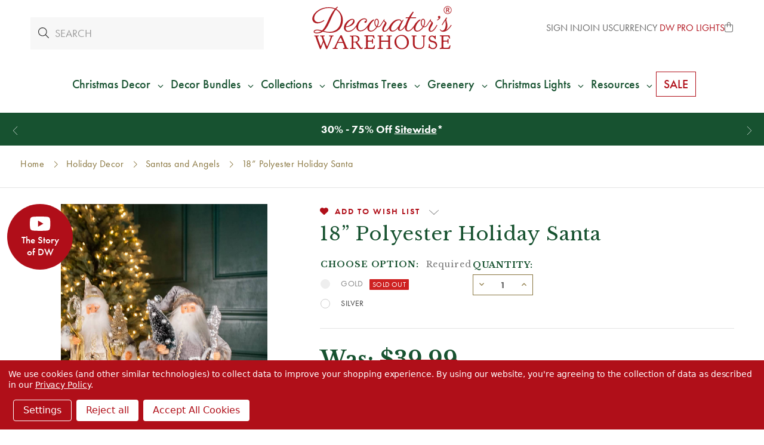

--- FILE ---
content_type: text/html; charset=utf-8
request_url: https://www.google.com/recaptcha/api2/anchor?ar=1&k=6LcUDxQqAAAAAMPdv5QT0CTHe1h1M8KllssBnC5r&co=aHR0cHM6Ly9kZWNvcmF0b3Jzd2FyZWhvdXNlLmNvbTo0NDM.&hl=en&v=PoyoqOPhxBO7pBk68S4YbpHZ&size=invisible&badge=bottomleft&anchor-ms=20000&execute-ms=30000&cb=qi6vc1ueswgq
body_size: 49000
content:
<!DOCTYPE HTML><html dir="ltr" lang="en"><head><meta http-equiv="Content-Type" content="text/html; charset=UTF-8">
<meta http-equiv="X-UA-Compatible" content="IE=edge">
<title>reCAPTCHA</title>
<style type="text/css">
/* cyrillic-ext */
@font-face {
  font-family: 'Roboto';
  font-style: normal;
  font-weight: 400;
  font-stretch: 100%;
  src: url(//fonts.gstatic.com/s/roboto/v48/KFO7CnqEu92Fr1ME7kSn66aGLdTylUAMa3GUBHMdazTgWw.woff2) format('woff2');
  unicode-range: U+0460-052F, U+1C80-1C8A, U+20B4, U+2DE0-2DFF, U+A640-A69F, U+FE2E-FE2F;
}
/* cyrillic */
@font-face {
  font-family: 'Roboto';
  font-style: normal;
  font-weight: 400;
  font-stretch: 100%;
  src: url(//fonts.gstatic.com/s/roboto/v48/KFO7CnqEu92Fr1ME7kSn66aGLdTylUAMa3iUBHMdazTgWw.woff2) format('woff2');
  unicode-range: U+0301, U+0400-045F, U+0490-0491, U+04B0-04B1, U+2116;
}
/* greek-ext */
@font-face {
  font-family: 'Roboto';
  font-style: normal;
  font-weight: 400;
  font-stretch: 100%;
  src: url(//fonts.gstatic.com/s/roboto/v48/KFO7CnqEu92Fr1ME7kSn66aGLdTylUAMa3CUBHMdazTgWw.woff2) format('woff2');
  unicode-range: U+1F00-1FFF;
}
/* greek */
@font-face {
  font-family: 'Roboto';
  font-style: normal;
  font-weight: 400;
  font-stretch: 100%;
  src: url(//fonts.gstatic.com/s/roboto/v48/KFO7CnqEu92Fr1ME7kSn66aGLdTylUAMa3-UBHMdazTgWw.woff2) format('woff2');
  unicode-range: U+0370-0377, U+037A-037F, U+0384-038A, U+038C, U+038E-03A1, U+03A3-03FF;
}
/* math */
@font-face {
  font-family: 'Roboto';
  font-style: normal;
  font-weight: 400;
  font-stretch: 100%;
  src: url(//fonts.gstatic.com/s/roboto/v48/KFO7CnqEu92Fr1ME7kSn66aGLdTylUAMawCUBHMdazTgWw.woff2) format('woff2');
  unicode-range: U+0302-0303, U+0305, U+0307-0308, U+0310, U+0312, U+0315, U+031A, U+0326-0327, U+032C, U+032F-0330, U+0332-0333, U+0338, U+033A, U+0346, U+034D, U+0391-03A1, U+03A3-03A9, U+03B1-03C9, U+03D1, U+03D5-03D6, U+03F0-03F1, U+03F4-03F5, U+2016-2017, U+2034-2038, U+203C, U+2040, U+2043, U+2047, U+2050, U+2057, U+205F, U+2070-2071, U+2074-208E, U+2090-209C, U+20D0-20DC, U+20E1, U+20E5-20EF, U+2100-2112, U+2114-2115, U+2117-2121, U+2123-214F, U+2190, U+2192, U+2194-21AE, U+21B0-21E5, U+21F1-21F2, U+21F4-2211, U+2213-2214, U+2216-22FF, U+2308-230B, U+2310, U+2319, U+231C-2321, U+2336-237A, U+237C, U+2395, U+239B-23B7, U+23D0, U+23DC-23E1, U+2474-2475, U+25AF, U+25B3, U+25B7, U+25BD, U+25C1, U+25CA, U+25CC, U+25FB, U+266D-266F, U+27C0-27FF, U+2900-2AFF, U+2B0E-2B11, U+2B30-2B4C, U+2BFE, U+3030, U+FF5B, U+FF5D, U+1D400-1D7FF, U+1EE00-1EEFF;
}
/* symbols */
@font-face {
  font-family: 'Roboto';
  font-style: normal;
  font-weight: 400;
  font-stretch: 100%;
  src: url(//fonts.gstatic.com/s/roboto/v48/KFO7CnqEu92Fr1ME7kSn66aGLdTylUAMaxKUBHMdazTgWw.woff2) format('woff2');
  unicode-range: U+0001-000C, U+000E-001F, U+007F-009F, U+20DD-20E0, U+20E2-20E4, U+2150-218F, U+2190, U+2192, U+2194-2199, U+21AF, U+21E6-21F0, U+21F3, U+2218-2219, U+2299, U+22C4-22C6, U+2300-243F, U+2440-244A, U+2460-24FF, U+25A0-27BF, U+2800-28FF, U+2921-2922, U+2981, U+29BF, U+29EB, U+2B00-2BFF, U+4DC0-4DFF, U+FFF9-FFFB, U+10140-1018E, U+10190-1019C, U+101A0, U+101D0-101FD, U+102E0-102FB, U+10E60-10E7E, U+1D2C0-1D2D3, U+1D2E0-1D37F, U+1F000-1F0FF, U+1F100-1F1AD, U+1F1E6-1F1FF, U+1F30D-1F30F, U+1F315, U+1F31C, U+1F31E, U+1F320-1F32C, U+1F336, U+1F378, U+1F37D, U+1F382, U+1F393-1F39F, U+1F3A7-1F3A8, U+1F3AC-1F3AF, U+1F3C2, U+1F3C4-1F3C6, U+1F3CA-1F3CE, U+1F3D4-1F3E0, U+1F3ED, U+1F3F1-1F3F3, U+1F3F5-1F3F7, U+1F408, U+1F415, U+1F41F, U+1F426, U+1F43F, U+1F441-1F442, U+1F444, U+1F446-1F449, U+1F44C-1F44E, U+1F453, U+1F46A, U+1F47D, U+1F4A3, U+1F4B0, U+1F4B3, U+1F4B9, U+1F4BB, U+1F4BF, U+1F4C8-1F4CB, U+1F4D6, U+1F4DA, U+1F4DF, U+1F4E3-1F4E6, U+1F4EA-1F4ED, U+1F4F7, U+1F4F9-1F4FB, U+1F4FD-1F4FE, U+1F503, U+1F507-1F50B, U+1F50D, U+1F512-1F513, U+1F53E-1F54A, U+1F54F-1F5FA, U+1F610, U+1F650-1F67F, U+1F687, U+1F68D, U+1F691, U+1F694, U+1F698, U+1F6AD, U+1F6B2, U+1F6B9-1F6BA, U+1F6BC, U+1F6C6-1F6CF, U+1F6D3-1F6D7, U+1F6E0-1F6EA, U+1F6F0-1F6F3, U+1F6F7-1F6FC, U+1F700-1F7FF, U+1F800-1F80B, U+1F810-1F847, U+1F850-1F859, U+1F860-1F887, U+1F890-1F8AD, U+1F8B0-1F8BB, U+1F8C0-1F8C1, U+1F900-1F90B, U+1F93B, U+1F946, U+1F984, U+1F996, U+1F9E9, U+1FA00-1FA6F, U+1FA70-1FA7C, U+1FA80-1FA89, U+1FA8F-1FAC6, U+1FACE-1FADC, U+1FADF-1FAE9, U+1FAF0-1FAF8, U+1FB00-1FBFF;
}
/* vietnamese */
@font-face {
  font-family: 'Roboto';
  font-style: normal;
  font-weight: 400;
  font-stretch: 100%;
  src: url(//fonts.gstatic.com/s/roboto/v48/KFO7CnqEu92Fr1ME7kSn66aGLdTylUAMa3OUBHMdazTgWw.woff2) format('woff2');
  unicode-range: U+0102-0103, U+0110-0111, U+0128-0129, U+0168-0169, U+01A0-01A1, U+01AF-01B0, U+0300-0301, U+0303-0304, U+0308-0309, U+0323, U+0329, U+1EA0-1EF9, U+20AB;
}
/* latin-ext */
@font-face {
  font-family: 'Roboto';
  font-style: normal;
  font-weight: 400;
  font-stretch: 100%;
  src: url(//fonts.gstatic.com/s/roboto/v48/KFO7CnqEu92Fr1ME7kSn66aGLdTylUAMa3KUBHMdazTgWw.woff2) format('woff2');
  unicode-range: U+0100-02BA, U+02BD-02C5, U+02C7-02CC, U+02CE-02D7, U+02DD-02FF, U+0304, U+0308, U+0329, U+1D00-1DBF, U+1E00-1E9F, U+1EF2-1EFF, U+2020, U+20A0-20AB, U+20AD-20C0, U+2113, U+2C60-2C7F, U+A720-A7FF;
}
/* latin */
@font-face {
  font-family: 'Roboto';
  font-style: normal;
  font-weight: 400;
  font-stretch: 100%;
  src: url(//fonts.gstatic.com/s/roboto/v48/KFO7CnqEu92Fr1ME7kSn66aGLdTylUAMa3yUBHMdazQ.woff2) format('woff2');
  unicode-range: U+0000-00FF, U+0131, U+0152-0153, U+02BB-02BC, U+02C6, U+02DA, U+02DC, U+0304, U+0308, U+0329, U+2000-206F, U+20AC, U+2122, U+2191, U+2193, U+2212, U+2215, U+FEFF, U+FFFD;
}
/* cyrillic-ext */
@font-face {
  font-family: 'Roboto';
  font-style: normal;
  font-weight: 500;
  font-stretch: 100%;
  src: url(//fonts.gstatic.com/s/roboto/v48/KFO7CnqEu92Fr1ME7kSn66aGLdTylUAMa3GUBHMdazTgWw.woff2) format('woff2');
  unicode-range: U+0460-052F, U+1C80-1C8A, U+20B4, U+2DE0-2DFF, U+A640-A69F, U+FE2E-FE2F;
}
/* cyrillic */
@font-face {
  font-family: 'Roboto';
  font-style: normal;
  font-weight: 500;
  font-stretch: 100%;
  src: url(//fonts.gstatic.com/s/roboto/v48/KFO7CnqEu92Fr1ME7kSn66aGLdTylUAMa3iUBHMdazTgWw.woff2) format('woff2');
  unicode-range: U+0301, U+0400-045F, U+0490-0491, U+04B0-04B1, U+2116;
}
/* greek-ext */
@font-face {
  font-family: 'Roboto';
  font-style: normal;
  font-weight: 500;
  font-stretch: 100%;
  src: url(//fonts.gstatic.com/s/roboto/v48/KFO7CnqEu92Fr1ME7kSn66aGLdTylUAMa3CUBHMdazTgWw.woff2) format('woff2');
  unicode-range: U+1F00-1FFF;
}
/* greek */
@font-face {
  font-family: 'Roboto';
  font-style: normal;
  font-weight: 500;
  font-stretch: 100%;
  src: url(//fonts.gstatic.com/s/roboto/v48/KFO7CnqEu92Fr1ME7kSn66aGLdTylUAMa3-UBHMdazTgWw.woff2) format('woff2');
  unicode-range: U+0370-0377, U+037A-037F, U+0384-038A, U+038C, U+038E-03A1, U+03A3-03FF;
}
/* math */
@font-face {
  font-family: 'Roboto';
  font-style: normal;
  font-weight: 500;
  font-stretch: 100%;
  src: url(//fonts.gstatic.com/s/roboto/v48/KFO7CnqEu92Fr1ME7kSn66aGLdTylUAMawCUBHMdazTgWw.woff2) format('woff2');
  unicode-range: U+0302-0303, U+0305, U+0307-0308, U+0310, U+0312, U+0315, U+031A, U+0326-0327, U+032C, U+032F-0330, U+0332-0333, U+0338, U+033A, U+0346, U+034D, U+0391-03A1, U+03A3-03A9, U+03B1-03C9, U+03D1, U+03D5-03D6, U+03F0-03F1, U+03F4-03F5, U+2016-2017, U+2034-2038, U+203C, U+2040, U+2043, U+2047, U+2050, U+2057, U+205F, U+2070-2071, U+2074-208E, U+2090-209C, U+20D0-20DC, U+20E1, U+20E5-20EF, U+2100-2112, U+2114-2115, U+2117-2121, U+2123-214F, U+2190, U+2192, U+2194-21AE, U+21B0-21E5, U+21F1-21F2, U+21F4-2211, U+2213-2214, U+2216-22FF, U+2308-230B, U+2310, U+2319, U+231C-2321, U+2336-237A, U+237C, U+2395, U+239B-23B7, U+23D0, U+23DC-23E1, U+2474-2475, U+25AF, U+25B3, U+25B7, U+25BD, U+25C1, U+25CA, U+25CC, U+25FB, U+266D-266F, U+27C0-27FF, U+2900-2AFF, U+2B0E-2B11, U+2B30-2B4C, U+2BFE, U+3030, U+FF5B, U+FF5D, U+1D400-1D7FF, U+1EE00-1EEFF;
}
/* symbols */
@font-face {
  font-family: 'Roboto';
  font-style: normal;
  font-weight: 500;
  font-stretch: 100%;
  src: url(//fonts.gstatic.com/s/roboto/v48/KFO7CnqEu92Fr1ME7kSn66aGLdTylUAMaxKUBHMdazTgWw.woff2) format('woff2');
  unicode-range: U+0001-000C, U+000E-001F, U+007F-009F, U+20DD-20E0, U+20E2-20E4, U+2150-218F, U+2190, U+2192, U+2194-2199, U+21AF, U+21E6-21F0, U+21F3, U+2218-2219, U+2299, U+22C4-22C6, U+2300-243F, U+2440-244A, U+2460-24FF, U+25A0-27BF, U+2800-28FF, U+2921-2922, U+2981, U+29BF, U+29EB, U+2B00-2BFF, U+4DC0-4DFF, U+FFF9-FFFB, U+10140-1018E, U+10190-1019C, U+101A0, U+101D0-101FD, U+102E0-102FB, U+10E60-10E7E, U+1D2C0-1D2D3, U+1D2E0-1D37F, U+1F000-1F0FF, U+1F100-1F1AD, U+1F1E6-1F1FF, U+1F30D-1F30F, U+1F315, U+1F31C, U+1F31E, U+1F320-1F32C, U+1F336, U+1F378, U+1F37D, U+1F382, U+1F393-1F39F, U+1F3A7-1F3A8, U+1F3AC-1F3AF, U+1F3C2, U+1F3C4-1F3C6, U+1F3CA-1F3CE, U+1F3D4-1F3E0, U+1F3ED, U+1F3F1-1F3F3, U+1F3F5-1F3F7, U+1F408, U+1F415, U+1F41F, U+1F426, U+1F43F, U+1F441-1F442, U+1F444, U+1F446-1F449, U+1F44C-1F44E, U+1F453, U+1F46A, U+1F47D, U+1F4A3, U+1F4B0, U+1F4B3, U+1F4B9, U+1F4BB, U+1F4BF, U+1F4C8-1F4CB, U+1F4D6, U+1F4DA, U+1F4DF, U+1F4E3-1F4E6, U+1F4EA-1F4ED, U+1F4F7, U+1F4F9-1F4FB, U+1F4FD-1F4FE, U+1F503, U+1F507-1F50B, U+1F50D, U+1F512-1F513, U+1F53E-1F54A, U+1F54F-1F5FA, U+1F610, U+1F650-1F67F, U+1F687, U+1F68D, U+1F691, U+1F694, U+1F698, U+1F6AD, U+1F6B2, U+1F6B9-1F6BA, U+1F6BC, U+1F6C6-1F6CF, U+1F6D3-1F6D7, U+1F6E0-1F6EA, U+1F6F0-1F6F3, U+1F6F7-1F6FC, U+1F700-1F7FF, U+1F800-1F80B, U+1F810-1F847, U+1F850-1F859, U+1F860-1F887, U+1F890-1F8AD, U+1F8B0-1F8BB, U+1F8C0-1F8C1, U+1F900-1F90B, U+1F93B, U+1F946, U+1F984, U+1F996, U+1F9E9, U+1FA00-1FA6F, U+1FA70-1FA7C, U+1FA80-1FA89, U+1FA8F-1FAC6, U+1FACE-1FADC, U+1FADF-1FAE9, U+1FAF0-1FAF8, U+1FB00-1FBFF;
}
/* vietnamese */
@font-face {
  font-family: 'Roboto';
  font-style: normal;
  font-weight: 500;
  font-stretch: 100%;
  src: url(//fonts.gstatic.com/s/roboto/v48/KFO7CnqEu92Fr1ME7kSn66aGLdTylUAMa3OUBHMdazTgWw.woff2) format('woff2');
  unicode-range: U+0102-0103, U+0110-0111, U+0128-0129, U+0168-0169, U+01A0-01A1, U+01AF-01B0, U+0300-0301, U+0303-0304, U+0308-0309, U+0323, U+0329, U+1EA0-1EF9, U+20AB;
}
/* latin-ext */
@font-face {
  font-family: 'Roboto';
  font-style: normal;
  font-weight: 500;
  font-stretch: 100%;
  src: url(//fonts.gstatic.com/s/roboto/v48/KFO7CnqEu92Fr1ME7kSn66aGLdTylUAMa3KUBHMdazTgWw.woff2) format('woff2');
  unicode-range: U+0100-02BA, U+02BD-02C5, U+02C7-02CC, U+02CE-02D7, U+02DD-02FF, U+0304, U+0308, U+0329, U+1D00-1DBF, U+1E00-1E9F, U+1EF2-1EFF, U+2020, U+20A0-20AB, U+20AD-20C0, U+2113, U+2C60-2C7F, U+A720-A7FF;
}
/* latin */
@font-face {
  font-family: 'Roboto';
  font-style: normal;
  font-weight: 500;
  font-stretch: 100%;
  src: url(//fonts.gstatic.com/s/roboto/v48/KFO7CnqEu92Fr1ME7kSn66aGLdTylUAMa3yUBHMdazQ.woff2) format('woff2');
  unicode-range: U+0000-00FF, U+0131, U+0152-0153, U+02BB-02BC, U+02C6, U+02DA, U+02DC, U+0304, U+0308, U+0329, U+2000-206F, U+20AC, U+2122, U+2191, U+2193, U+2212, U+2215, U+FEFF, U+FFFD;
}
/* cyrillic-ext */
@font-face {
  font-family: 'Roboto';
  font-style: normal;
  font-weight: 900;
  font-stretch: 100%;
  src: url(//fonts.gstatic.com/s/roboto/v48/KFO7CnqEu92Fr1ME7kSn66aGLdTylUAMa3GUBHMdazTgWw.woff2) format('woff2');
  unicode-range: U+0460-052F, U+1C80-1C8A, U+20B4, U+2DE0-2DFF, U+A640-A69F, U+FE2E-FE2F;
}
/* cyrillic */
@font-face {
  font-family: 'Roboto';
  font-style: normal;
  font-weight: 900;
  font-stretch: 100%;
  src: url(//fonts.gstatic.com/s/roboto/v48/KFO7CnqEu92Fr1ME7kSn66aGLdTylUAMa3iUBHMdazTgWw.woff2) format('woff2');
  unicode-range: U+0301, U+0400-045F, U+0490-0491, U+04B0-04B1, U+2116;
}
/* greek-ext */
@font-face {
  font-family: 'Roboto';
  font-style: normal;
  font-weight: 900;
  font-stretch: 100%;
  src: url(//fonts.gstatic.com/s/roboto/v48/KFO7CnqEu92Fr1ME7kSn66aGLdTylUAMa3CUBHMdazTgWw.woff2) format('woff2');
  unicode-range: U+1F00-1FFF;
}
/* greek */
@font-face {
  font-family: 'Roboto';
  font-style: normal;
  font-weight: 900;
  font-stretch: 100%;
  src: url(//fonts.gstatic.com/s/roboto/v48/KFO7CnqEu92Fr1ME7kSn66aGLdTylUAMa3-UBHMdazTgWw.woff2) format('woff2');
  unicode-range: U+0370-0377, U+037A-037F, U+0384-038A, U+038C, U+038E-03A1, U+03A3-03FF;
}
/* math */
@font-face {
  font-family: 'Roboto';
  font-style: normal;
  font-weight: 900;
  font-stretch: 100%;
  src: url(//fonts.gstatic.com/s/roboto/v48/KFO7CnqEu92Fr1ME7kSn66aGLdTylUAMawCUBHMdazTgWw.woff2) format('woff2');
  unicode-range: U+0302-0303, U+0305, U+0307-0308, U+0310, U+0312, U+0315, U+031A, U+0326-0327, U+032C, U+032F-0330, U+0332-0333, U+0338, U+033A, U+0346, U+034D, U+0391-03A1, U+03A3-03A9, U+03B1-03C9, U+03D1, U+03D5-03D6, U+03F0-03F1, U+03F4-03F5, U+2016-2017, U+2034-2038, U+203C, U+2040, U+2043, U+2047, U+2050, U+2057, U+205F, U+2070-2071, U+2074-208E, U+2090-209C, U+20D0-20DC, U+20E1, U+20E5-20EF, U+2100-2112, U+2114-2115, U+2117-2121, U+2123-214F, U+2190, U+2192, U+2194-21AE, U+21B0-21E5, U+21F1-21F2, U+21F4-2211, U+2213-2214, U+2216-22FF, U+2308-230B, U+2310, U+2319, U+231C-2321, U+2336-237A, U+237C, U+2395, U+239B-23B7, U+23D0, U+23DC-23E1, U+2474-2475, U+25AF, U+25B3, U+25B7, U+25BD, U+25C1, U+25CA, U+25CC, U+25FB, U+266D-266F, U+27C0-27FF, U+2900-2AFF, U+2B0E-2B11, U+2B30-2B4C, U+2BFE, U+3030, U+FF5B, U+FF5D, U+1D400-1D7FF, U+1EE00-1EEFF;
}
/* symbols */
@font-face {
  font-family: 'Roboto';
  font-style: normal;
  font-weight: 900;
  font-stretch: 100%;
  src: url(//fonts.gstatic.com/s/roboto/v48/KFO7CnqEu92Fr1ME7kSn66aGLdTylUAMaxKUBHMdazTgWw.woff2) format('woff2');
  unicode-range: U+0001-000C, U+000E-001F, U+007F-009F, U+20DD-20E0, U+20E2-20E4, U+2150-218F, U+2190, U+2192, U+2194-2199, U+21AF, U+21E6-21F0, U+21F3, U+2218-2219, U+2299, U+22C4-22C6, U+2300-243F, U+2440-244A, U+2460-24FF, U+25A0-27BF, U+2800-28FF, U+2921-2922, U+2981, U+29BF, U+29EB, U+2B00-2BFF, U+4DC0-4DFF, U+FFF9-FFFB, U+10140-1018E, U+10190-1019C, U+101A0, U+101D0-101FD, U+102E0-102FB, U+10E60-10E7E, U+1D2C0-1D2D3, U+1D2E0-1D37F, U+1F000-1F0FF, U+1F100-1F1AD, U+1F1E6-1F1FF, U+1F30D-1F30F, U+1F315, U+1F31C, U+1F31E, U+1F320-1F32C, U+1F336, U+1F378, U+1F37D, U+1F382, U+1F393-1F39F, U+1F3A7-1F3A8, U+1F3AC-1F3AF, U+1F3C2, U+1F3C4-1F3C6, U+1F3CA-1F3CE, U+1F3D4-1F3E0, U+1F3ED, U+1F3F1-1F3F3, U+1F3F5-1F3F7, U+1F408, U+1F415, U+1F41F, U+1F426, U+1F43F, U+1F441-1F442, U+1F444, U+1F446-1F449, U+1F44C-1F44E, U+1F453, U+1F46A, U+1F47D, U+1F4A3, U+1F4B0, U+1F4B3, U+1F4B9, U+1F4BB, U+1F4BF, U+1F4C8-1F4CB, U+1F4D6, U+1F4DA, U+1F4DF, U+1F4E3-1F4E6, U+1F4EA-1F4ED, U+1F4F7, U+1F4F9-1F4FB, U+1F4FD-1F4FE, U+1F503, U+1F507-1F50B, U+1F50D, U+1F512-1F513, U+1F53E-1F54A, U+1F54F-1F5FA, U+1F610, U+1F650-1F67F, U+1F687, U+1F68D, U+1F691, U+1F694, U+1F698, U+1F6AD, U+1F6B2, U+1F6B9-1F6BA, U+1F6BC, U+1F6C6-1F6CF, U+1F6D3-1F6D7, U+1F6E0-1F6EA, U+1F6F0-1F6F3, U+1F6F7-1F6FC, U+1F700-1F7FF, U+1F800-1F80B, U+1F810-1F847, U+1F850-1F859, U+1F860-1F887, U+1F890-1F8AD, U+1F8B0-1F8BB, U+1F8C0-1F8C1, U+1F900-1F90B, U+1F93B, U+1F946, U+1F984, U+1F996, U+1F9E9, U+1FA00-1FA6F, U+1FA70-1FA7C, U+1FA80-1FA89, U+1FA8F-1FAC6, U+1FACE-1FADC, U+1FADF-1FAE9, U+1FAF0-1FAF8, U+1FB00-1FBFF;
}
/* vietnamese */
@font-face {
  font-family: 'Roboto';
  font-style: normal;
  font-weight: 900;
  font-stretch: 100%;
  src: url(//fonts.gstatic.com/s/roboto/v48/KFO7CnqEu92Fr1ME7kSn66aGLdTylUAMa3OUBHMdazTgWw.woff2) format('woff2');
  unicode-range: U+0102-0103, U+0110-0111, U+0128-0129, U+0168-0169, U+01A0-01A1, U+01AF-01B0, U+0300-0301, U+0303-0304, U+0308-0309, U+0323, U+0329, U+1EA0-1EF9, U+20AB;
}
/* latin-ext */
@font-face {
  font-family: 'Roboto';
  font-style: normal;
  font-weight: 900;
  font-stretch: 100%;
  src: url(//fonts.gstatic.com/s/roboto/v48/KFO7CnqEu92Fr1ME7kSn66aGLdTylUAMa3KUBHMdazTgWw.woff2) format('woff2');
  unicode-range: U+0100-02BA, U+02BD-02C5, U+02C7-02CC, U+02CE-02D7, U+02DD-02FF, U+0304, U+0308, U+0329, U+1D00-1DBF, U+1E00-1E9F, U+1EF2-1EFF, U+2020, U+20A0-20AB, U+20AD-20C0, U+2113, U+2C60-2C7F, U+A720-A7FF;
}
/* latin */
@font-face {
  font-family: 'Roboto';
  font-style: normal;
  font-weight: 900;
  font-stretch: 100%;
  src: url(//fonts.gstatic.com/s/roboto/v48/KFO7CnqEu92Fr1ME7kSn66aGLdTylUAMa3yUBHMdazQ.woff2) format('woff2');
  unicode-range: U+0000-00FF, U+0131, U+0152-0153, U+02BB-02BC, U+02C6, U+02DA, U+02DC, U+0304, U+0308, U+0329, U+2000-206F, U+20AC, U+2122, U+2191, U+2193, U+2212, U+2215, U+FEFF, U+FFFD;
}

</style>
<link rel="stylesheet" type="text/css" href="https://www.gstatic.com/recaptcha/releases/PoyoqOPhxBO7pBk68S4YbpHZ/styles__ltr.css">
<script nonce="L9K2eu_Z9AGDnPXtXZ2Lng" type="text/javascript">window['__recaptcha_api'] = 'https://www.google.com/recaptcha/api2/';</script>
<script type="text/javascript" src="https://www.gstatic.com/recaptcha/releases/PoyoqOPhxBO7pBk68S4YbpHZ/recaptcha__en.js" nonce="L9K2eu_Z9AGDnPXtXZ2Lng">
      
    </script></head>
<body><div id="rc-anchor-alert" class="rc-anchor-alert"></div>
<input type="hidden" id="recaptcha-token" value="[base64]">
<script type="text/javascript" nonce="L9K2eu_Z9AGDnPXtXZ2Lng">
      recaptcha.anchor.Main.init("[\x22ainput\x22,[\x22bgdata\x22,\x22\x22,\[base64]/[base64]/bmV3IFpbdF0obVswXSk6Sz09Mj9uZXcgWlt0XShtWzBdLG1bMV0pOks9PTM/bmV3IFpbdF0obVswXSxtWzFdLG1bMl0pOks9PTQ/[base64]/[base64]/[base64]/[base64]/[base64]/[base64]/[base64]/[base64]/[base64]/[base64]/[base64]/[base64]/[base64]/[base64]\\u003d\\u003d\x22,\[base64]\\u003d\\u003d\x22,\x22wqvDrMKYwpPDnsKDbyk7wqZ/P8OxwqXDjsKaC8KEHsKGw4Jlw5lFwrLDqkXCr8KSA34WRVPDuWvCon4+Z09XRnfDhBTDv1zDrcOxRgYKWsKZwqfDr1HDiBHDqMKAwq7Cs8O0wpJXw59KEWrDtGXCoSDDsQPDoxnCi8OlAsKiWcKxw6bDtGkHTGDCqcObwoRuw6tgfyfCvz4/HQZww5F/FzhFw4ouw4DDnsOJwod5csKVwqtIJ1xfRFTDrMKMPsOPRMOtYTV3wqB7E8KNTmhDwrgYw4Mlw7TDr8O8wo0yYCTDjsKQw4TDnylAH3dmccKFMGfDoMKMwrhdYsKGSmsJGsOcQsOewo0OOHw5cMOsXnzDgRTCmMKKw7rCrcOndMOTwogQw7fDnMK/BC/[base64]/fMOzXcOSFn3DscOdTyjDonZzXHjDhcKKPsORwrETPmkbVsOBXMKNwrQ6acKlw6HDlHIHAg/[base64]/CpsK6HXFIGSMIb8OfDGvCuw55UjNeBzTDtBHCq8OnPH85w45lGMORLcKpT8O3woJWwr/DulF/FBrCtCRhTTVww5ZLYxTCuMO1IFvCsnNHwoYbMyA/w43DpcOCw7jCuMOew51Iw6zCjghPwovDj8O2w6bClMOBSQNJBMOgeDHCgcKdWsOpLifClC4uw6/CtMOAw57Dh8KHw7gVcsOIGCHDqsO+w4s1w6XDiDnDqsOPeMO5P8ONUMKMQUt2w7hWC8OiF3HDmsO6VCLCvkXDhS4/[base64]/[base64]/CosOVOsKQwqzCk8OPwocJSsK/w7h/[base64]/[base64]/[base64]/w5nDi1PCtTbCriHDqsOnUkvDnDLDisOswrfCucKiM8KNZ8KiDcKZOcO6w4jCjcOowq7DiWIJCRI7YFZPTMK9DsOIw47DjcOYw5lJwq3DtEQPF8KoSCJXLcOlemhEwqURwrdlb8KUasKxV8K7aMOqRMKCw7suJWrDncOBw4AtQ8Klwophw4/[base64]/Dt3Yew6fCtMKvwpAQOzXCi8KJVsKIwo/[base64]/CuMKswrUGbmXDlMKcw4/CqcKURCBbw7bDqMKxEX/DuMOpwpvDgMOHw4bCgMOLw6kdw67CoMKKI8OKYsOPGg/DjnLCrsKiXAXDicOPwpHDg8OnDQk7FHomw5tOwrxtw6YSwpARLGLChHLDsj3ChH8DU8OQHy4Sw5Iwwp3Dsm/DtMOywrM7RMKfSH/DhgHCs8OFTXDChDzChSErGsKOWE59GAjDlsOVw5oiwq43d8OMw7bCsFzDrsOaw60EwqHCv1jDuQg8bkzCpVAUWcKONMK6PsOLcsOvMMOCSnjCpsKpPsOqw7/DkcK8OcK1w5xtHEDCtn/DkC7Dg8Ovw51sBk3CtxzChFhQwpJ2w7dEw4pubmkOwpI8L8KRw71Zwqh+OV/CjsKGw5/Dv8Omwr4+exjDhDwdBMOyasOHw4wRwpbCqMOCE8O1w5fDr3bDkzzCjmLChkDDi8K2KmLCnkhDHCfDhcO5wqHCpsOnwqLCscOZwqLDsB9CawBAw5PDgS5RSjA+PEA7csO0wrHDjz0UwrfChR1lwoZ/YMKDH8KxwonCl8O/VCXDpMK/[base64]/DnRvDn8OZwqfCg8OAUcK3UsOYw5hrOsOJIMOAw7stcFjDiGTDh8Odw5DDil5CKsKpw5wDTl4OBRdrw7LCk3jDu2AiEmfDs0DCr8KCw5DDvcOmw6HCqGpBwoHDk1PDjcK3w5DDrFEWw7VgAsO+w5XDmEclw4LDs8K6w4suwp/DrGzCq1jDrjDCisKdw5jDjwzDscKgYsO7bSPDiMOETcKkF2deUcK5fMO4w63Dl8KvVsKzwq3DlMKVZ8O1w49Aw6bDgMK/w4ZgMEDCgMOnw4VHdsOvfG/DscOEAAjCoiM2dsOqNE/Dmz0yD8OZPcOGbcOwVHUHAk8yw4nCjloSwppODsOjw4TDjsOkw7kfw6NXwpjCuMOaecO1w4NsWgHDr8OtBcKCwpUNw4g/w4nDqsOZwqI6wo3DucKxw4hDw6TDrcK5wrHCoMKdw70AJwXDv8KZN8Ojwr3Cn0N7wr/CkE4hw49cw644EMOpw6oSw6Mtw7fCgElTw5bCisOcaV3CnDwkChVQw5t6MMKcfQskw4JAwrjDhcOjMcK8Q8O/fTvDuMKVZj7ChcKtIDASGMOnw5zDjX7DjnUVEsKjQUXCncKfaB8pP8Oqw47DuMKFOhBaw5nDkDfCm8OGwpPCl8O4wo8awoLClkUXw5Z9w5tLwphiXBDCg8Kjwp4hwrl7OUEpw74DFMOOw6LDlX0GBsOKccK/a8K+w73DvcKoA8KwBsKzw4nCuQ3DlVHCpx3CncK/woXCg8K9Oh/[base64]/fsK6OTp3wq3DvmbCtxJYwr3CnMKIDcOVUsKWwqrDnMOwf0lmN0PDt8OyGCzCqcKUF8KcCcKfTCPCoEV6wpbDlT7Cnl/DniEdwqfCkcKRwpHDn2NrQ8Oew5IiIxgZwrxcw75uL8Oxw7k1wqspKn1ZwrZAaMK0w53DnMOBw4o2NcOYw5fDj8OewpINSj/CocKLG8KYcBvDkD4gwovDkiLCoSZRwo/CkcKmOMOSJhnDn8K+wqtGLMOXw4rDjC45wqEZPsOHf8OKw77Dn8KFMcKKwoltGcOFO8OiIkBvwoTDjQDDtRzDnmXCn3HCmA9jWERbQwlTwoHDv8Ocwp1VV8KYQsKFw6DDuVDCg8KNw6kNMsKgcn9iw58/w6QmKcOUDjY4w6EOCMKqDcObXwLCpE5nTcOLKWfDpy9HDcOpTMOFw4xOCMOcX8O7YsOlw68uXiwucifCgHzClinCl35uSX/Dv8KuwrvDn8KJIRnCkGLCjMKaw5zDoirDkcO/[base64]/wqjDsB/DrcOOwqp6w7vDiH0Aw4LDiVcxYcKbfnLDrl/DnhnDlR7Ct8Knw7Y8bcKRZMK2PcK6YMKZwpXDncOIw4lUw6gmwpxEbz7DnkLDpsOUP8Oiw4dXw5/CvE/CkMOAXW1qZ8OGGMOrLk3Cr8OHaAcANcKlwrNTEXjDo3JQwos0ecKoflo4w5jClXvDj8O+woFKD8ONwrfCvFwXw6VwdsO8TCLCswbDqUNWNh/CjsOiwqDDmhgnOGcIGMOUwrEBwp0fw47DrExoFzvClkLDvsKySHHDosK2w6R3w6UPw5ltwo9CdcOGYmxxL8O5w67CuDcXw4/DhMK1wrlEdMOKFsKWw51Sw7/DkTvDgsK1w6PCmcKDwpp3w5nCssKcQhpRw6HDm8KTw4oqbMOTS3gkw4cgZzTDtsOXwop/YcOnaAluw7nCr1l6cGFYOcOJwqbDjXZDw4QrRsOuKMOdwr/CnljCiDfDh8OndsO2E2vCg8Okw67ColUMw5Fjw5EFdcKNwrE0CQ7CpRl/T2YRE8K1woHCjHpIdAtMwrPCr8KMQ8ONwpvDrWbDjnvCq8OMwqkxSS0Hw64nEMKmb8OSw4vDmFs1Z8OvwpJJcMOEwrzDox/Ct3jChVoPTsOxw4NpwphYwr1fKXLCnMOVe3ECPsKZaEApwo0rCHjCqcKhwrITR8Oowod9wq/CncK0w6AVw57CsTPCl8KrwpUVw6DDrMKjwqlEwo4BX8KhP8KbSAhbwqbDjMO4w7vDrg/Chh4pw43DiWQ6F8OsAUZpw5IPwoJMPznDjFJxw6xywr7CgMKTwr/ClVVROcO2w5/ChcKaHcOgPMKqwrcOwrLDv8OoScOWPsOkNcKlLRzCm08Xw4vDmsOzwqXDn37Cs8Kjw4RzNi/[base64]/DtThWeFoawqXDpz3ClMKUw4LCtcOkw7NEEsKzw6g6KycEwoRtw7F4woHDsl0+wobCqRcnW8OXwrDCrcKhQ3nCpsOaJMOgLMKiGhcLKEvCrMKyW8KswqhTw6nCvhMRwoIZw4DCmMKCaXJJUh0vwpHDnQfCsUnCsHXDosKCG8KKw63DsyrDqcKeQE/ChjFYw7MUXsKJwpjDmcOWLcOYwpfCpsKgISXCgGPCsEnCgnLDsiEuw4MOacO+SMKCw6Qrf8KRwpHCucK/w7o3IEvDpMO7CUpbC8OmY8OveHzChk/[base64]/CpHNBO8OTw7bDtEvDksKxHxLCnytJwrbDoMKEw5Z8wpUZBsK9wrfDvsKqFHpdbirClyMUwpQUwppZBMOJw47DqsOlw5wGw6ANXCcZFn/CvMKsPzzDnsO/ecKyQjXDhcK/wpnDtsOIG8KSwoUYYQkOw6/DiMKYXU/Cj8OLw4LCgcOQwqkUGcKgTWgSJ25aD8OOdMKwdcO6ZTjCtz/DhcO7w6l4bXrDkcOrwozCpCB5ZsKewrIPw5EWw5ExwrjDjGAuZ2bDiFbDvMKbcsO0wpkrwrnDhMONw4/[base64]/wog8JcOmwrPCmwPCl8KFKcOLfsKOwpPDnVfDsxNEwrnCssOrw7Mqwo9Xw7HCisOzYBPDjFJbLkrCrBfDmg7CqihxIRjChsOHATpDwqDCrWvDn8OXAcKRElR2fcKdG8Kaw4/Cp1TCi8KZSMKrw5jCvsKDw71XPQnCvsKEwqJZwoPDocKEGcOaIsOJwqPCjsO8w44FaMKqOMKATMOEwqcUw4R8Rl5fcD/[base64]/CpcOHwq5vQ3YMw4BXXMK2R2wFwoMyFcKpwoLDuWY4O8Kuf8OpJcK5S8KpEibDtAfClsOpfcO+P2NewoNOJAXCvsKsw68wD8KAFMK6wo/CoxPDuEzDr18fVcKBNsKUw57DpFjCvDo1agPDlxAZw5xKwrNLwrDCtGLDvMODKzLDvMOBwrBgPMOqwqrCvkLDusKIw78tw4dERcKOfcObJcK9PMOqO8KkKhXCh1DCpcKmw7jDuwHDtjIRw6xULH7Ds8Oywq/DncKlMVLDhCbCn8Kbw77DmyxZYcK8w45Rw6TDrH/Ds8KHwplJwqk9XTrDug8DDB/CgMKjYcOCNsK0wrfDkBwgU8OCwqYHwrvCn1oJIcOZw7QHwqXDpcKQw41YwokkNSlfw6Q3bwTCl8O/[base64]/[base64]/[base64]/ClSHDmcKoXnF+w6Rqw6VGITDCpcOobhXCrjUPwrtXw7EfEMO7TCgLw7vCnMKvZMK9w5Uew5I8UWozVivDvgQ5CsO1fD7DmMOWQsKxfH4uB8OSJcO/w4HDvhPDlcK0wrgow5BgLF98w5TCoDIGccO6wrN9wqrCo8KYN2caw6rDlw5Iwp/[base64]/WMK2Zw0QOMOXJVzCpR/CmcO3QBoqLsKufT8MwoNMcWzDnlo1MWzCpMOLwq0KQ0/CnFfDg2rDpzQlw4tNw5rDvMKswoHCq8Kjw5/CoVTCjMKCLxPDu8KrM8KRwrEJLcKVdsOew4MBw6wFC0TDgRLDjAx7MsK9WUPCvB/[base64]/wr5ODDrCky43N1fDjATDhiFewpJ0KQ9tfRUOLFnCqMKNN8KMCMKywoHDpDHCmHvDucO6wpTDr0pmw7bCksO7w4gIB8K6SMOiw6/[base64]/Ch8O2wp0nVWN1w6MCTMO0wpjCllfDg8Opw7DCnz7CgcO8SXLDoTDCuiDCrUpvPsK0UcK/esKBXcKZw4BiT8KYTVFMwq9+G8Kgw7XDpBYIH05zVQElw4bDnMKYw6N0XMOyOh02TAA6UsKuJEl2ODsHJTRLwqIcaMObw48WwozCm8OQwpJ8QgZlBsKNw6BZwoTDr8OOYcODWcOnw7/[base64]/DtsObd8OwcsKXFwrCtSzDscKAw4khwrU8UsO0exQ8w6HDlcKpH29iZ37Ck8KVNiTDvEJ2PsKjMsKhVz0PwrzDucOfwpvDrBcSesO/wpLCpcKOw4NRwo41w6YswrTDkcOiB8K+FMOfwqImwroZXsKoC3Zzw53CsTFDwqHCjT5AwrrDggvDg18sw6DDs8OdwotrERXDlsOwwpcfC8ORY8Kcw645ZsOPPkR6bWzDp8KSA8OjC8OvEyNJTsOtFsKyWg5MbzDDjMOEw4t5BMOhek8aMGJpw6/[base64]/DgMKRwp1pRsKuaCltwpfClMOLw6zCp3QKDj4gGsOoIGHCjMKtbgrDu8KPw4XDn8KXw4fCq8OZacOww53DsMO7Z8KDX8KJw5I3DFnCkVVPcsKGw5bDiMKrasO9VcOiw6ghAF/Dv0zDnTFEKw51VhlcPxklwo0Fw6cSwpjCosKBA8Knw5XDl35kPEkFVsOKaDrDhcOww6LDosKAZHbChcOMKTzDpMKOHDDDmzRtwp7Cs0tjwrzDvRMcFD3DpMKnNy8kQRdQwqnDqV5uAgM8wr9zb8OuwpoLW8Ozwoofw48WTcOEwpbCpk4awoLDoW/CisOxemTDo8K9JcOSasK1wr3Ds8K7BWcSw4XDqBpXH8Khw7QrNSPDgT45w5kLH0FRw5zCoVRAwrXDp8O/UMKzworCmSTCp1oMw53DqAx4aTRzLFnDrBJbDsOOUA/DlsK6wqdVeCNOwrACw7AIWAjCiMKnDSZSG2NCwqnCq8OdTQjCqEfCp2MwesKVc8KRwqJtwqvChsKZwoTCu8Ofw7trQsK4wpcQBMKLw6fDtErCjsKIw6DCh2J9wrfCmn/CtzPCmsOdfzjCsDZDw6rCoyo9w4TDnsKZw5jDgjHCpcOXw5F7w4DDhFDCq8KoLgE6w63DjzfDu8Oye8KOQsOKNBzDqHBueMKkLsOTAlTCksODw5dlKmTCrVwOTcOEw7TDrsKJQsO/B8O6bsK7wq/CkBLDpTDDoMOzbcKnwq4lwoTDnyA7VhXCvkjCm1gPDwhCwoLDhlrCrcOlLyHCncKDZsOfdMKJbELCi8Kcw6fCq8OsFmHCkVjDnDIMw4PCvsOUw7/DhMK/wqBqZgjCpsKZw6hyL8OVw4zDqBDCpMOEwp/DjW5SF8OXwoI5LcO7w5PCkkYqHUHCohU1w7nDqMOKwo0jUm/CpAtQwqTCpHs5e2LDsFs0VMOCwqE4CcOAR3d7w4XCmcO1w7XDi8K2wqTDuFTDtMKSwq7CjkLCjMOdw4fDhMOmw7R2HmTDjcKow7/ClsKbZiJnDGLDl8Kew4wGYMK3T8O2w74WYMKvw5w/wpPDvsKgwozCnMK2wq/DnnbDlXzDtEbDrMOeDsKcfsOhKcO7wo/DrMKUclnCjl1wwpgnwpw7w7/CnMKbwqF8wr/Ct2w6cH8/wroxw5HCrArCuVt2w6HCvgQtOGXDiTF+woLCtizDtcKvXSVAH8Omw4nCicKHw7tBGsKUw6rCmRfCiT/DgngIw79hR3cnw4xJw78Lw5YLOcK+Zx3CnMOEfCHDrm7DsirCp8KmDgggw7/ChsOgEjjCm8KgZcKIwrA4e8OEw4UdQ2BaeyNfwpbCn8OBIMKFw4bDiMKhecO9w58XNMOZKBXCg2bDsHLCosKPwpzCnVY7wohGS8KxEMK9MMK+FsOHQRfDg8OMwq4UCgjDpxtkwqrClTVfw7VjQFNOw7ppw4obwq/[base64]/ClFI2HMKBw5LCvi9Qw7nCmSJgwpBYw4Qqw498FwHDiT3ChGzDo8OlXcOwKcKcw4nCqMKFwpwWw5TDp8KeKcKKw7VDw7cPVCktfxE6wqfDnsOePFzDr8ObWMKgFsKKM3HCo8Onwr3DqXIQdiDDi8KNTMOSwoktQTPDrHRAwp/DvRXCmnHDgcOnbsOPVm/DkDzCvxvDssOBw5fCt8OWwoHDrnkGwo/[base64]/DhcK3KS3CugzCj8KAPcOcJGbCusK8wojCsMOxHmPDm0A/wrYXw6nCn318wq42WSfDqsKAGMOuw5vDlCMtwoB+ADbCuXXCvA1fLcObNh3DkxvDs0jDl8KpT8KNWX3DvcOMLyUOeMKpdF3CpMKfUMOvY8O/[base64]/CDhdw4UawqfDusOiwo/CvcO8wrI7woHDisKfdFXCm3HDiHFkPsKuRMKBJj9IGVnDvWcVw4EpwqLDl0AhwrURw7A5WRfDssK+woPDuMOOUsOAAsOUcnzDpHvCsHLCisKcAnvCm8KmMTA6wprCvTTCqMKrwprDpwvCjDoowrdfV8OMS2c4wqIOOz/CjsKPw75jw4wdVwPDkmBEwrwpw4HDqk3CusKCwoRdbzTDpzvCq8KMKMKDw6ZcwroZfcODwqHCnHbDgzTDrMKHeMOkF3zDpiR1OMKKB1MWwp3DqMKiZjXDkcONw4ZYWHHDjsKNw6/CmMKnw4RdQV7Cv1jDm8O3HhgTHcO/P8Onw6jCgsKYRUw/wqdaw6nChsOoXcKMcMKfwrE+UA3DnmI1ScKYw4R6wqfCrMKyasKZw7vCsQRbAmLDpMOZw5DCjxHDo8OjTcOAIcO7UxfDscKywqXDicO5w4HDi8KFFFHCsj1Lw4UyQMK0ZcO8FTrDnQgidEEBwqLCkhQYd0c8ZsKuI8Ofw7tiwr9/P8KjMCvDmlvDqsKGE17DkhZhKcKuwrDCllzCp8KJw6VlZz3CicONwonDqEIGw6HDtULDsMOgw5fCugTDsFLDkMKqwpVvRcOmH8Kzw5hNbHzCuksGRMO8w6UtworDgyTDk1LCvMOawp3DiBbCkMKmw4PCtMK2TXhoI8KowrzCjsOAGkjDmXHCpMK3WWXCicK/BMOewrbCs2bCjMO0wrPCmCZ2w5dcwqHCgMO6w63CuGVTWxXDl0TDhcKrJ8KEYy5COhIFccK3wrpSwrrCoSAIw4pUwpJeMlMkw4wiHg/ClF/[base64]/DvMO4GcKrw4NDeWbDjyIXVMOjw5LCn8KAw7nCgMOAwqTCosORCA/DuMKnK8KjwrTCqz5FN8Oyw6/CscKBwpnCmmvCiMOTEgRMSMOkEcOgcn9tWMOMGRzDicKLEA0Rw4stZldWwp3CnMOWw6zDh8OuZQ1vwpIIwp49w7/DgQ0twoEMwp/Cn8OWSMKLw6TCjVTCu8KSPwEmUsKOw4zCmypFOwPDlSLCrh9Hw4rDkcKHX0/CoQg4UcOvwoLDul7DlsKCwplDwrhOKEcmf35Kw7HDm8KJwrYfAEnDiSTDvcOAw4HDkCvDuMOWInzDkMOqCMKbUcOqwqTCmS7DosKRw5HCqF/DnMOnw4bDq8Ofw41Mw7Z2PsOzSHfCuMKVwobCvFTCv8Odw4bCoiYeOMKww5nDuzLChF/CoMKzC2vDhxTCk8OWXC7DhlQoVMK9wrfDhSIdWSHCicKEw5g4UWsywqjChEbDiR9pLgI1w7/CkywscEVCMBPCkFBbw6LDh1LCmwLCjMKVwq7Du1gcwoRPasOXw67Ds8KlwoPDgRkuw7dBw5fDssKcHXUowonDscKqw5LCsirCt8O2Az9/wrh3bwoOw4fDhk4qw5FAw7QidMKjf3howqlYAcKDw6gFBsKcwpvDt8O4wpYVw7rCqcOOHMKqw63DusOKYsOLTMKVw5INwpnDhBoVFE3Cgj8DBj/Dk8KewpzChMOqwoXCkMOjwo/[base64]/CvMO4aSPCihoFwp7DqnZRW8Ofwo1caHbDkMKDekrCssO0eMKUD8OEMsK4PFLCj8K9wpvCtsOvw4TDuB1fw4M7w5tfwq5IR8O1wpt0FGfCl8KGOXPCi0ApKztjVw7DpcKYwpvCjsO7wqzCi0fDlQ4/Gj/CnEV6EMKSw5jDncOCwo/[base64]/[base64]/[base64]/Cl8OzJMK2esKMIcOiEcOLOsOBK8Owwo3DlFp+FcKZdHJbw4jChQHCpMOPwp3ChGXDqzUvw60vwqzChRoMwp7CosOkwq7DoWnCgnzDt2zDhW1Fw63DgVFODMOwXz/DkMK3CsOAw5TCoww6Y8O4JnDCrUrChzEJwpJmw6rChTbDuGnDulrCnG55SsOnNMOcfMOHH1DCksO/wqdYwoPDo8OGwpHCocO2wpfCqcODwo3Dk8O+w64SaVJVSFbCk8KRMkdGwpp6w4I0wp7CuTfCi8O6ZlfDtAvDh33Cm3dBQh3DiQF7V2wRwpcfwqc6MAPCvMOyw67CrMK1Mjd0w6ZkFsKWwoANw4RWfsKaw7jCoUkYwp1Nwq/ConJsw556w63DrzHDsm3Cm8O7w53Cs8KXH8O2wq/Dr1IlwpI+wp9/woBOYcOCw4FsCWpyBlrDvDjCt8KCw6fCmxzDgMKxGgHDnMKEw7PCj8Oiw53CuMKowo4+wrMVwqpSZj1Xw7oUwpkMwrvDjSzCrXtDITFUwr/DlzZQw7PDocOiwozDuSgUDsKUw40lw6zCpMOOR8ObCQvCnyLCg2DCqSQUw5xEwo/DlTtcP8OMWcK/eMKxwrVVH04WNQPDmcOEb0Itwq3CsF3CvhnCncO2Z8OIw7Ihwq5Xwok5w7zChT/Ciil3egQYXX/CuTTCoATDoClWQsOUwqhSwr/DpmrChcKOwqDDosK0eELCg8KCwr4Wwo/CjsK+w64IdMKbfMOAwqPCv8O4w45jw5UXIcK1wqXDn8ODKMKVw5cRTsKjwplcGDrDoxzCt8OMYsOVNMOPwq/DkDxaWsKpTMKuwqhew5wIw7Bpw7k/[base64]/AMKrWSlMTSbDlsOSw4kSUMKowqEtYsKVwr5MD8OcCcOZLsOaAMKmwpTDiiDDu8KVbGZ+P8O7w4F9w7/Ch09sYsK3wpE8AjDCmg8mOAo0RB3DlsKgwr/CqXHCg8KXw6U+w4Ukwop1L8KVwp8+w5w/w43DkXhUC8K0w6YGw7EDwrbCiFMObCbDr8OMWWk7w47CtcKSwqvCtGvCr8KwMWYnIhw/wq4bwpzDvhnDj39kwrp2fFrCvMK/c8OAfMKiwpnDicKZwp/CnR7Dul0Ww7rDncKmwoFYe8KbGlDCkcOUenLDnS9+w5pUwpgoJwfCq2Qhw6/CvMK5w7wsw7s3w7jCt0VeGsKPwrgvw55tw7Q/b3PDkEbDrTxDw7fCnsOww7fCqmAVw4VOKBnDpSjDk8KiUMOZwrHDpRLCm8OEwpABwrwkw5BFUl7CrHclK8KRwrk4S2nDlsKWwo1gw5UDDsKLXsKjOQVpwpFIw4Fhw6sJw7Nyw5w8w67DnsKdDsOPBcOAw5F4asK/BMKgwo5Hw7jChsKPw4PCsjzDiMKyPgNALsKcwqnDtMOnZ8O6wpLCmRIQw4MdwrBOw5nDiDTDpsKMVMKrQsKQTMKaHMOzFcO2wqXCiXDDuMOPw4XCu0/Cv2TCpSvCgFHDuMONwrpLFcO7bcKCIMKcw5d1w6Baw4Q3w4h0w4EDwoopJVhDC8OHwpoQw5/[base64]/DhFXClBnCi8K/[base64]/AzgtXmkrwrbCr8O6TMK6FMOtwpzDgzPCn1fCtiFrwrtDw4PDiUEvBj1jYMO6ez1Ow5PClXvCk8KBw7tywrXCocKFw6nCp8KCw6kswqXCpE90w63DncK/wr7ClMO4w4/DjRQxwo5uw67DgsOmwpHDt2XDj8OYw7FLSSQRSAXDsWF8IRvDsgXDnzJpTcKdwrPDmGTCoF9kAsOBw5VdC8OeQDrCnMOZw7l/McK+PRLCjcKmw7rDuMKNw5HCmhTDmUNEEyQBw4PDn8OCPMKAa3Z9I8K6w6p6w77Co8ORwrTDj8KDwobDlMOJUFnCgV4kwphVw5TDtcKtTDvDsA5iwqkFw4TDtMKCw7bCh0AzwrfCiEgowrB1VAbDnsKmwr7Cv8OuMGRQc1cQwqPCgsOLZWzCogAOw4rCoVAfwp/Ds8O6O0DDmEzDsWXDmx/[base64]/[base64]/[base64]/ChcK4wozCjsKKwpLDrVdOw6jDlXlRw4QMWGlCWMKzeMKSJMK0w5rChsKjwpfCt8KnOVgsw7lPA8OVwovCoiocdMOlBsOkf8Omw4nDlcOUw5nCrT8WUMOvbcKlbzouwp3CkMK1dsKMesOsU3c5wrPClhAVeyp1wp7DhE7DjMKGwpPDq1LCqMKRLzjCjMO/T8KDwrbDq1BFe8O+ccO9PMOiJ8Khw7vDg0jCtMK/IX0CwrUwA8KRHy4FKsKqcMOjw6bDo8Olw6rCpMOvVMK8GSgCwrvCtsKowqs/w57DujHCisO9wrHDtGfCkxLCtw8yw6PDrG58woDDshTDtVs4wovCoV/Cn8ONRU/[base64]/Cp8K9d8Obw7PDp1vCuQ/CjEXCmxx8CMKkwrrCjCENwqNpw47Ch0RmIncrOhAAwpjDnRXDhMOaZE7Ct8OYXyh/wrgQwohzwoVbworDi1RTw5bDmwbCncOHFF/[base64]/QMK7JFcow44wPMOia8OIcx5jLcKxw4rCjkrDj2pswod8E8KmwrDDmcOAw7NQZsOiw73CjXrCtlMLGUw2w7pfKmvCrMK+w4FOGg5qRkEdwp9Cw5cOL8KnQSpbwp5hwro2WibDgMKhwp92w7rCnkB3S8O6Zng/[base64]/Dt1lwwoEkVCrCjcKSw6BlCcK1U0FlwrIrTcOUwojCgnkSw7jDvyPDrcKHw78XRm7Dn8KdwqRndy/DjsOZD8OFTsOowoIRw6o+DBjDnMOiO8K0OcO3K1nDrEwuw7XCtcOZNGHCqn7DkRhFw7fCgXUcIcOTOMOUwrvCiVsQwpXDr23CsGLCu03DmE7CoQfDgcKTw4sQWcKKZGbDtTbCncO6XsORDmPDvUXDvHjDsi/[base64]/CssKXMkzCl27CgsKYw4F3w7TDp8Kpf8KKeyPDi8OcNG/CtsOGwpfClcK9wrZIw7XCksKFRsKLScKZSVzDjMOQXMKfwr8wXRxtw5DDncOwIkYnPcOVw6RDwpLCisKEMcOuw7FowoYnYhZuw7tUwqNSdisdw4owworDgsKkw4bDmsK+KHjCtQTDp8Oyw7F7wrMKwpgCw5gCw6pgwrPDvMOze8K/[base64]/CmRbDn8KJw5o+aXfChMKCw4HDnA3DisKPOsORwr0SO8OINUTCkMKtwqrDi2zDnHhkwrMlMH0gTm08wp8WwqfCk3hYO8KHw5NeU8KjwrbDlMO6wrvDqyFywo0Cw5Yjw49BWzzDqQsRKsKtwojCmVfDvAYnIE/CvMO1NsKEw4PDn1TCpGpQw6xPwqXDhCfDvV7ClsOYMMOWwqwfGB/Cu8OIH8KFVMKkX8OfXMOVEcK7w5DCmlh2wpNuW1MDwqxKwp5YGmcnQMKvLsOywpbDvMKWLVjCkGpWZADCjEvDrEjCucOZasKbbhrCgiJuMsKdwp/Di8OCwqEcDwZrwqsMJBTCrW4wwrNvw7N5w7vDrHrDnMOiwojDllvDuG5Fwo3DkMKxesOqM0vDgMKHw4AVw6jCpiotVMKOEsO3w41Bw6gIwpxsCcKbU2RNwr/Dk8Onw7LCkFLCr8K+wqAIwosnUWlZwpMdLjZfbsKiw4LDqQjCusKrX8OZwqZowprDvhJdwpbDj8KNwpwYMsOWW8KNwr9tw4DDh8KzBMKkKjEsw5I1wr/CncOyMsO8wpnCnMKswqXDmhQaGsKuw4M6QTV2wq3ClSLDuCHDq8Kkfn7ClhzDiMK/AD9+VT4/I8Kiw6R8w6Z8WVXCpEtCw4vClHp3wqXCvBHDiMO1fUZjwpUSflg9w4BwRsKgXMK+wrhNIsOLACTCn1pMNEbDkMO8AcKrSl8QSljDh8ORKU3DrXLCllvDj2cnwqDDuMOvecOqw7XDn8O2w4zCg2EIw6LCmiXDlT/CmAxdw595w7LDu8KCwoXDtMOfecO6w7rDgsOhwrfDoUcnNhbCscOcScOKwoBcW3l4w6hSAk3CpMOow5XDgsO0FXrCg3zDsjTCgMOAwoY5TzPDssOlw7B/w7PDg0YrDMKswrIcASfCsXp6wonDoMONM8KqFsK+w44iEMKyw5XCs8Knw6c3QsOMw73ChDc7YMKtwpTDiVvDhcKzCnZKWsKCH8Kcw7soIcOSw5s+R3k/w7Adwowlw4DDlBXDssKdFXQmwpEVwq8qwq4kw4pXEMK7TcKca8Oewqsgw4gbwoHDtHwpwrp2w7nClQzCgz0dXxt4w7Z8M8KOwrXChsOPwrjDm8KXw6cTwpNqw6tQw4Emw4zCjwXCj8KfJsK8RWl+ecKAwodnX8OKByh/M8O1QQTCiRIlw6V2dMK7JkrCvTbCisKUPcO8wrDDiF3CqSnDtF0kP8OLw63DnmJhWQDClsKrBcKNw5kCw5Miw5fCuMKGMGo5DDp/O8KEBcKAecOXFMOMaCo8FTN3w5oNF8KrPsOVT8OYw4jDkcOMw7F3wqPCkA1hw7Ztw7HDjsKdYsOUT0ckwqzCkyIuQxJ6MQQTw5VgTcK0w4TDkRfCgXTCl087DMOgJcKQw6HDmcK7Rx7Do8K/cF3Du8OoNMOJJiAQJcO+wrLDrsKVwpjCsX7DlsOXD8OUw7/[base64]/CocKgw5YnemHDsUA9w5p0RMO4wrrCt28Ew5ZrWsOMwoskwpQzUShuwo81CzoHADPCl8K2w5URw7rDiQZJCMK7R8KRwrdQXyjCgjwywqAnHMKtwpJ9AUvCl8O9w4I7d0ZowoXChAxqK2Q6w6NGWMKdCMOLGl0GZMOkAX/Dp1nCkGQPRwIGd8OQw5PDtkFWwr97AhI3wr0mX0DCuSnCuMOFZFN8Y8OKJcOrwpM+wrTCl8KMY3JFw6PCghZewoQHOsO1JhwySjknG8KEwprDmsO1wqrCkcO9w5d3wrFwbBnDl8KzanvCkR9nwpU1dMKfwpDCscKLw4DDoMO+w5UgwrdZw6vDjMKXB8O/[base64]/ChkV0wpUaUMO+VxoPNMKbdsOew4HDvhfDo3h6GU3Cm8KORz93T1ZYwp/[base64]/CisOQUMOQw6Efw5XDpHrCihTDpcOlw6/DocKDW8K3wpQPwpvCqcOUwp9owpTDhinDpRzDtXAwwozCgS7ClBxtWsKHG8O5wo5xw7/[base64]/U2TDln9Iw53CjDRqwrjDi0jCuXoUw6cHwpHDiMOQwrXCuDVxXcKfV8K7QQNlAR7ChC/[base64]/[base64]/Dg8K4RibCiTI7Ihp0wrZ4w5vDnsOaWA4Dwp8/aU8iZ1AfQh7DocK4woLDqFPDqBR3ExYDwoXDgGjCtSDCs8K4GmfDuMOwQEXCocKBLSAECxNbBHI9JUjDpCpcwrFFwowIEMOlA8KmwovDqkgSMsOYQlPCv8K7wovCi8O1wpbDl8OWw6/DrQzDncKmLcOZwoJVw5/[base64]/[base64]/CkVsWworClCrDvsKhZMOmKkMlw4/CtHofwpxiTMOxP07Dr8K/w6IiwojDs8KnVMOhwq8rPMKFAcOXw50Xw4xyw4rCrMKwwoE+wrfCmsKPwqLCnsOcOcOgwrcvC2oRe8KFFSTCpjnCsW/DkcKQRA0pwr1XwqgLw7fCtDpiw53Cu8K8w7Z5GcOgwoHDjxkzwqpzSVjClmUAw4NtHRxaBQbDoCcaPkdMwpVOw6tVw7TDk8O9w63DiFfDgDFGw6zCrXxtZxPCn8OwVT0Hw5FQUhDCsMObw5fDunnDuMKGwqlww5jDh8OkDsKvw5czw6vDncOEXcKpIcK6w5/CvzfDnsOSW8KPw71Xwqo2dsOXwpkhwp4xw6zDtRbDsWDDkTVkaMKHYsKdbMKyw5MQBUU1OsOyRXrCrixGPsKlwp1CDRk7wpTDg3TCscK3bMOrw4PDgUPDmMOSw53CvH4Tw7/ComPDjMOTw69wUMK9CcOJw7LCnUBXFcKrw7o/A8Obw5QTwrA5BxUqw7/DiMKtwoIzQ8KLw4DCizsaGMOkwrVxCcKYwoAIWsOZwpnDk3PCpcOwEcOyE0DCqDULw5nDv0rDkE5xw7Q5eVJfUTcIw7plagN6w4jDjA10GcOnXMK1IQFVPj7DicK6wqpjwp7Du3wwwpDCqyRfEsKXRMKcYl7Dsk/[base64]\x22],null,[\x22conf\x22,null,\x226LcUDxQqAAAAAMPdv5QT0CTHe1h1M8KllssBnC5r\x22,0,null,null,null,1,[21,125,63,73,95,87,41,43,42,83,102,105,109,121],[1017145,246],0,null,null,null,null,0,null,0,null,700,1,null,0,\[base64]/76lBhnEnQkZnOKMAhk\\u003d\x22,0,0,null,null,1,null,0,0,null,null,null,0],\x22https://decoratorswarehouse.com:443\x22,null,[3,1,2],null,null,null,1,3600,[\x22https://www.google.com/intl/en/policies/privacy/\x22,\x22https://www.google.com/intl/en/policies/terms/\x22],\x22D6zg+kAC/8RXupW51tJX+WBaxliLwwohwxKPYoYNZiY\\u003d\x22,1,0,null,1,1768933781888,0,0,[76,120,84,186,190],null,[131,10,195],\x22RC-eCz2vXn4Kz7NDQ\x22,null,null,null,null,null,\x220dAFcWeA7f-hy2PKLSiz17i2vyghKvCPK7KnTC_6Tu0m1Ck5IQPyJbs0-Sh6Ms6X6BMGwFKyfCxerQOmDxYakwFd05OHwOzKRH6A\x22,1769016581886]");
    </script></body></html>

--- FILE ---
content_type: text/html; charset=utf-8
request_url: https://www.google.com/recaptcha/api2/anchor?ar=1&k=6LcjX0sbAAAAACp92-MNpx66FT4pbIWh-FTDmkkz&co=aHR0cHM6Ly9kZWNvcmF0b3Jzd2FyZWhvdXNlLmNvbTo0NDM.&hl=en&v=PoyoqOPhxBO7pBk68S4YbpHZ&size=normal&badge=bottomleft&anchor-ms=20000&execute-ms=30000&cb=95umnekv27xg
body_size: 49229
content:
<!DOCTYPE HTML><html dir="ltr" lang="en"><head><meta http-equiv="Content-Type" content="text/html; charset=UTF-8">
<meta http-equiv="X-UA-Compatible" content="IE=edge">
<title>reCAPTCHA</title>
<style type="text/css">
/* cyrillic-ext */
@font-face {
  font-family: 'Roboto';
  font-style: normal;
  font-weight: 400;
  font-stretch: 100%;
  src: url(//fonts.gstatic.com/s/roboto/v48/KFO7CnqEu92Fr1ME7kSn66aGLdTylUAMa3GUBHMdazTgWw.woff2) format('woff2');
  unicode-range: U+0460-052F, U+1C80-1C8A, U+20B4, U+2DE0-2DFF, U+A640-A69F, U+FE2E-FE2F;
}
/* cyrillic */
@font-face {
  font-family: 'Roboto';
  font-style: normal;
  font-weight: 400;
  font-stretch: 100%;
  src: url(//fonts.gstatic.com/s/roboto/v48/KFO7CnqEu92Fr1ME7kSn66aGLdTylUAMa3iUBHMdazTgWw.woff2) format('woff2');
  unicode-range: U+0301, U+0400-045F, U+0490-0491, U+04B0-04B1, U+2116;
}
/* greek-ext */
@font-face {
  font-family: 'Roboto';
  font-style: normal;
  font-weight: 400;
  font-stretch: 100%;
  src: url(//fonts.gstatic.com/s/roboto/v48/KFO7CnqEu92Fr1ME7kSn66aGLdTylUAMa3CUBHMdazTgWw.woff2) format('woff2');
  unicode-range: U+1F00-1FFF;
}
/* greek */
@font-face {
  font-family: 'Roboto';
  font-style: normal;
  font-weight: 400;
  font-stretch: 100%;
  src: url(//fonts.gstatic.com/s/roboto/v48/KFO7CnqEu92Fr1ME7kSn66aGLdTylUAMa3-UBHMdazTgWw.woff2) format('woff2');
  unicode-range: U+0370-0377, U+037A-037F, U+0384-038A, U+038C, U+038E-03A1, U+03A3-03FF;
}
/* math */
@font-face {
  font-family: 'Roboto';
  font-style: normal;
  font-weight: 400;
  font-stretch: 100%;
  src: url(//fonts.gstatic.com/s/roboto/v48/KFO7CnqEu92Fr1ME7kSn66aGLdTylUAMawCUBHMdazTgWw.woff2) format('woff2');
  unicode-range: U+0302-0303, U+0305, U+0307-0308, U+0310, U+0312, U+0315, U+031A, U+0326-0327, U+032C, U+032F-0330, U+0332-0333, U+0338, U+033A, U+0346, U+034D, U+0391-03A1, U+03A3-03A9, U+03B1-03C9, U+03D1, U+03D5-03D6, U+03F0-03F1, U+03F4-03F5, U+2016-2017, U+2034-2038, U+203C, U+2040, U+2043, U+2047, U+2050, U+2057, U+205F, U+2070-2071, U+2074-208E, U+2090-209C, U+20D0-20DC, U+20E1, U+20E5-20EF, U+2100-2112, U+2114-2115, U+2117-2121, U+2123-214F, U+2190, U+2192, U+2194-21AE, U+21B0-21E5, U+21F1-21F2, U+21F4-2211, U+2213-2214, U+2216-22FF, U+2308-230B, U+2310, U+2319, U+231C-2321, U+2336-237A, U+237C, U+2395, U+239B-23B7, U+23D0, U+23DC-23E1, U+2474-2475, U+25AF, U+25B3, U+25B7, U+25BD, U+25C1, U+25CA, U+25CC, U+25FB, U+266D-266F, U+27C0-27FF, U+2900-2AFF, U+2B0E-2B11, U+2B30-2B4C, U+2BFE, U+3030, U+FF5B, U+FF5D, U+1D400-1D7FF, U+1EE00-1EEFF;
}
/* symbols */
@font-face {
  font-family: 'Roboto';
  font-style: normal;
  font-weight: 400;
  font-stretch: 100%;
  src: url(//fonts.gstatic.com/s/roboto/v48/KFO7CnqEu92Fr1ME7kSn66aGLdTylUAMaxKUBHMdazTgWw.woff2) format('woff2');
  unicode-range: U+0001-000C, U+000E-001F, U+007F-009F, U+20DD-20E0, U+20E2-20E4, U+2150-218F, U+2190, U+2192, U+2194-2199, U+21AF, U+21E6-21F0, U+21F3, U+2218-2219, U+2299, U+22C4-22C6, U+2300-243F, U+2440-244A, U+2460-24FF, U+25A0-27BF, U+2800-28FF, U+2921-2922, U+2981, U+29BF, U+29EB, U+2B00-2BFF, U+4DC0-4DFF, U+FFF9-FFFB, U+10140-1018E, U+10190-1019C, U+101A0, U+101D0-101FD, U+102E0-102FB, U+10E60-10E7E, U+1D2C0-1D2D3, U+1D2E0-1D37F, U+1F000-1F0FF, U+1F100-1F1AD, U+1F1E6-1F1FF, U+1F30D-1F30F, U+1F315, U+1F31C, U+1F31E, U+1F320-1F32C, U+1F336, U+1F378, U+1F37D, U+1F382, U+1F393-1F39F, U+1F3A7-1F3A8, U+1F3AC-1F3AF, U+1F3C2, U+1F3C4-1F3C6, U+1F3CA-1F3CE, U+1F3D4-1F3E0, U+1F3ED, U+1F3F1-1F3F3, U+1F3F5-1F3F7, U+1F408, U+1F415, U+1F41F, U+1F426, U+1F43F, U+1F441-1F442, U+1F444, U+1F446-1F449, U+1F44C-1F44E, U+1F453, U+1F46A, U+1F47D, U+1F4A3, U+1F4B0, U+1F4B3, U+1F4B9, U+1F4BB, U+1F4BF, U+1F4C8-1F4CB, U+1F4D6, U+1F4DA, U+1F4DF, U+1F4E3-1F4E6, U+1F4EA-1F4ED, U+1F4F7, U+1F4F9-1F4FB, U+1F4FD-1F4FE, U+1F503, U+1F507-1F50B, U+1F50D, U+1F512-1F513, U+1F53E-1F54A, U+1F54F-1F5FA, U+1F610, U+1F650-1F67F, U+1F687, U+1F68D, U+1F691, U+1F694, U+1F698, U+1F6AD, U+1F6B2, U+1F6B9-1F6BA, U+1F6BC, U+1F6C6-1F6CF, U+1F6D3-1F6D7, U+1F6E0-1F6EA, U+1F6F0-1F6F3, U+1F6F7-1F6FC, U+1F700-1F7FF, U+1F800-1F80B, U+1F810-1F847, U+1F850-1F859, U+1F860-1F887, U+1F890-1F8AD, U+1F8B0-1F8BB, U+1F8C0-1F8C1, U+1F900-1F90B, U+1F93B, U+1F946, U+1F984, U+1F996, U+1F9E9, U+1FA00-1FA6F, U+1FA70-1FA7C, U+1FA80-1FA89, U+1FA8F-1FAC6, U+1FACE-1FADC, U+1FADF-1FAE9, U+1FAF0-1FAF8, U+1FB00-1FBFF;
}
/* vietnamese */
@font-face {
  font-family: 'Roboto';
  font-style: normal;
  font-weight: 400;
  font-stretch: 100%;
  src: url(//fonts.gstatic.com/s/roboto/v48/KFO7CnqEu92Fr1ME7kSn66aGLdTylUAMa3OUBHMdazTgWw.woff2) format('woff2');
  unicode-range: U+0102-0103, U+0110-0111, U+0128-0129, U+0168-0169, U+01A0-01A1, U+01AF-01B0, U+0300-0301, U+0303-0304, U+0308-0309, U+0323, U+0329, U+1EA0-1EF9, U+20AB;
}
/* latin-ext */
@font-face {
  font-family: 'Roboto';
  font-style: normal;
  font-weight: 400;
  font-stretch: 100%;
  src: url(//fonts.gstatic.com/s/roboto/v48/KFO7CnqEu92Fr1ME7kSn66aGLdTylUAMa3KUBHMdazTgWw.woff2) format('woff2');
  unicode-range: U+0100-02BA, U+02BD-02C5, U+02C7-02CC, U+02CE-02D7, U+02DD-02FF, U+0304, U+0308, U+0329, U+1D00-1DBF, U+1E00-1E9F, U+1EF2-1EFF, U+2020, U+20A0-20AB, U+20AD-20C0, U+2113, U+2C60-2C7F, U+A720-A7FF;
}
/* latin */
@font-face {
  font-family: 'Roboto';
  font-style: normal;
  font-weight: 400;
  font-stretch: 100%;
  src: url(//fonts.gstatic.com/s/roboto/v48/KFO7CnqEu92Fr1ME7kSn66aGLdTylUAMa3yUBHMdazQ.woff2) format('woff2');
  unicode-range: U+0000-00FF, U+0131, U+0152-0153, U+02BB-02BC, U+02C6, U+02DA, U+02DC, U+0304, U+0308, U+0329, U+2000-206F, U+20AC, U+2122, U+2191, U+2193, U+2212, U+2215, U+FEFF, U+FFFD;
}
/* cyrillic-ext */
@font-face {
  font-family: 'Roboto';
  font-style: normal;
  font-weight: 500;
  font-stretch: 100%;
  src: url(//fonts.gstatic.com/s/roboto/v48/KFO7CnqEu92Fr1ME7kSn66aGLdTylUAMa3GUBHMdazTgWw.woff2) format('woff2');
  unicode-range: U+0460-052F, U+1C80-1C8A, U+20B4, U+2DE0-2DFF, U+A640-A69F, U+FE2E-FE2F;
}
/* cyrillic */
@font-face {
  font-family: 'Roboto';
  font-style: normal;
  font-weight: 500;
  font-stretch: 100%;
  src: url(//fonts.gstatic.com/s/roboto/v48/KFO7CnqEu92Fr1ME7kSn66aGLdTylUAMa3iUBHMdazTgWw.woff2) format('woff2');
  unicode-range: U+0301, U+0400-045F, U+0490-0491, U+04B0-04B1, U+2116;
}
/* greek-ext */
@font-face {
  font-family: 'Roboto';
  font-style: normal;
  font-weight: 500;
  font-stretch: 100%;
  src: url(//fonts.gstatic.com/s/roboto/v48/KFO7CnqEu92Fr1ME7kSn66aGLdTylUAMa3CUBHMdazTgWw.woff2) format('woff2');
  unicode-range: U+1F00-1FFF;
}
/* greek */
@font-face {
  font-family: 'Roboto';
  font-style: normal;
  font-weight: 500;
  font-stretch: 100%;
  src: url(//fonts.gstatic.com/s/roboto/v48/KFO7CnqEu92Fr1ME7kSn66aGLdTylUAMa3-UBHMdazTgWw.woff2) format('woff2');
  unicode-range: U+0370-0377, U+037A-037F, U+0384-038A, U+038C, U+038E-03A1, U+03A3-03FF;
}
/* math */
@font-face {
  font-family: 'Roboto';
  font-style: normal;
  font-weight: 500;
  font-stretch: 100%;
  src: url(//fonts.gstatic.com/s/roboto/v48/KFO7CnqEu92Fr1ME7kSn66aGLdTylUAMawCUBHMdazTgWw.woff2) format('woff2');
  unicode-range: U+0302-0303, U+0305, U+0307-0308, U+0310, U+0312, U+0315, U+031A, U+0326-0327, U+032C, U+032F-0330, U+0332-0333, U+0338, U+033A, U+0346, U+034D, U+0391-03A1, U+03A3-03A9, U+03B1-03C9, U+03D1, U+03D5-03D6, U+03F0-03F1, U+03F4-03F5, U+2016-2017, U+2034-2038, U+203C, U+2040, U+2043, U+2047, U+2050, U+2057, U+205F, U+2070-2071, U+2074-208E, U+2090-209C, U+20D0-20DC, U+20E1, U+20E5-20EF, U+2100-2112, U+2114-2115, U+2117-2121, U+2123-214F, U+2190, U+2192, U+2194-21AE, U+21B0-21E5, U+21F1-21F2, U+21F4-2211, U+2213-2214, U+2216-22FF, U+2308-230B, U+2310, U+2319, U+231C-2321, U+2336-237A, U+237C, U+2395, U+239B-23B7, U+23D0, U+23DC-23E1, U+2474-2475, U+25AF, U+25B3, U+25B7, U+25BD, U+25C1, U+25CA, U+25CC, U+25FB, U+266D-266F, U+27C0-27FF, U+2900-2AFF, U+2B0E-2B11, U+2B30-2B4C, U+2BFE, U+3030, U+FF5B, U+FF5D, U+1D400-1D7FF, U+1EE00-1EEFF;
}
/* symbols */
@font-face {
  font-family: 'Roboto';
  font-style: normal;
  font-weight: 500;
  font-stretch: 100%;
  src: url(//fonts.gstatic.com/s/roboto/v48/KFO7CnqEu92Fr1ME7kSn66aGLdTylUAMaxKUBHMdazTgWw.woff2) format('woff2');
  unicode-range: U+0001-000C, U+000E-001F, U+007F-009F, U+20DD-20E0, U+20E2-20E4, U+2150-218F, U+2190, U+2192, U+2194-2199, U+21AF, U+21E6-21F0, U+21F3, U+2218-2219, U+2299, U+22C4-22C6, U+2300-243F, U+2440-244A, U+2460-24FF, U+25A0-27BF, U+2800-28FF, U+2921-2922, U+2981, U+29BF, U+29EB, U+2B00-2BFF, U+4DC0-4DFF, U+FFF9-FFFB, U+10140-1018E, U+10190-1019C, U+101A0, U+101D0-101FD, U+102E0-102FB, U+10E60-10E7E, U+1D2C0-1D2D3, U+1D2E0-1D37F, U+1F000-1F0FF, U+1F100-1F1AD, U+1F1E6-1F1FF, U+1F30D-1F30F, U+1F315, U+1F31C, U+1F31E, U+1F320-1F32C, U+1F336, U+1F378, U+1F37D, U+1F382, U+1F393-1F39F, U+1F3A7-1F3A8, U+1F3AC-1F3AF, U+1F3C2, U+1F3C4-1F3C6, U+1F3CA-1F3CE, U+1F3D4-1F3E0, U+1F3ED, U+1F3F1-1F3F3, U+1F3F5-1F3F7, U+1F408, U+1F415, U+1F41F, U+1F426, U+1F43F, U+1F441-1F442, U+1F444, U+1F446-1F449, U+1F44C-1F44E, U+1F453, U+1F46A, U+1F47D, U+1F4A3, U+1F4B0, U+1F4B3, U+1F4B9, U+1F4BB, U+1F4BF, U+1F4C8-1F4CB, U+1F4D6, U+1F4DA, U+1F4DF, U+1F4E3-1F4E6, U+1F4EA-1F4ED, U+1F4F7, U+1F4F9-1F4FB, U+1F4FD-1F4FE, U+1F503, U+1F507-1F50B, U+1F50D, U+1F512-1F513, U+1F53E-1F54A, U+1F54F-1F5FA, U+1F610, U+1F650-1F67F, U+1F687, U+1F68D, U+1F691, U+1F694, U+1F698, U+1F6AD, U+1F6B2, U+1F6B9-1F6BA, U+1F6BC, U+1F6C6-1F6CF, U+1F6D3-1F6D7, U+1F6E0-1F6EA, U+1F6F0-1F6F3, U+1F6F7-1F6FC, U+1F700-1F7FF, U+1F800-1F80B, U+1F810-1F847, U+1F850-1F859, U+1F860-1F887, U+1F890-1F8AD, U+1F8B0-1F8BB, U+1F8C0-1F8C1, U+1F900-1F90B, U+1F93B, U+1F946, U+1F984, U+1F996, U+1F9E9, U+1FA00-1FA6F, U+1FA70-1FA7C, U+1FA80-1FA89, U+1FA8F-1FAC6, U+1FACE-1FADC, U+1FADF-1FAE9, U+1FAF0-1FAF8, U+1FB00-1FBFF;
}
/* vietnamese */
@font-face {
  font-family: 'Roboto';
  font-style: normal;
  font-weight: 500;
  font-stretch: 100%;
  src: url(//fonts.gstatic.com/s/roboto/v48/KFO7CnqEu92Fr1ME7kSn66aGLdTylUAMa3OUBHMdazTgWw.woff2) format('woff2');
  unicode-range: U+0102-0103, U+0110-0111, U+0128-0129, U+0168-0169, U+01A0-01A1, U+01AF-01B0, U+0300-0301, U+0303-0304, U+0308-0309, U+0323, U+0329, U+1EA0-1EF9, U+20AB;
}
/* latin-ext */
@font-face {
  font-family: 'Roboto';
  font-style: normal;
  font-weight: 500;
  font-stretch: 100%;
  src: url(//fonts.gstatic.com/s/roboto/v48/KFO7CnqEu92Fr1ME7kSn66aGLdTylUAMa3KUBHMdazTgWw.woff2) format('woff2');
  unicode-range: U+0100-02BA, U+02BD-02C5, U+02C7-02CC, U+02CE-02D7, U+02DD-02FF, U+0304, U+0308, U+0329, U+1D00-1DBF, U+1E00-1E9F, U+1EF2-1EFF, U+2020, U+20A0-20AB, U+20AD-20C0, U+2113, U+2C60-2C7F, U+A720-A7FF;
}
/* latin */
@font-face {
  font-family: 'Roboto';
  font-style: normal;
  font-weight: 500;
  font-stretch: 100%;
  src: url(//fonts.gstatic.com/s/roboto/v48/KFO7CnqEu92Fr1ME7kSn66aGLdTylUAMa3yUBHMdazQ.woff2) format('woff2');
  unicode-range: U+0000-00FF, U+0131, U+0152-0153, U+02BB-02BC, U+02C6, U+02DA, U+02DC, U+0304, U+0308, U+0329, U+2000-206F, U+20AC, U+2122, U+2191, U+2193, U+2212, U+2215, U+FEFF, U+FFFD;
}
/* cyrillic-ext */
@font-face {
  font-family: 'Roboto';
  font-style: normal;
  font-weight: 900;
  font-stretch: 100%;
  src: url(//fonts.gstatic.com/s/roboto/v48/KFO7CnqEu92Fr1ME7kSn66aGLdTylUAMa3GUBHMdazTgWw.woff2) format('woff2');
  unicode-range: U+0460-052F, U+1C80-1C8A, U+20B4, U+2DE0-2DFF, U+A640-A69F, U+FE2E-FE2F;
}
/* cyrillic */
@font-face {
  font-family: 'Roboto';
  font-style: normal;
  font-weight: 900;
  font-stretch: 100%;
  src: url(//fonts.gstatic.com/s/roboto/v48/KFO7CnqEu92Fr1ME7kSn66aGLdTylUAMa3iUBHMdazTgWw.woff2) format('woff2');
  unicode-range: U+0301, U+0400-045F, U+0490-0491, U+04B0-04B1, U+2116;
}
/* greek-ext */
@font-face {
  font-family: 'Roboto';
  font-style: normal;
  font-weight: 900;
  font-stretch: 100%;
  src: url(//fonts.gstatic.com/s/roboto/v48/KFO7CnqEu92Fr1ME7kSn66aGLdTylUAMa3CUBHMdazTgWw.woff2) format('woff2');
  unicode-range: U+1F00-1FFF;
}
/* greek */
@font-face {
  font-family: 'Roboto';
  font-style: normal;
  font-weight: 900;
  font-stretch: 100%;
  src: url(//fonts.gstatic.com/s/roboto/v48/KFO7CnqEu92Fr1ME7kSn66aGLdTylUAMa3-UBHMdazTgWw.woff2) format('woff2');
  unicode-range: U+0370-0377, U+037A-037F, U+0384-038A, U+038C, U+038E-03A1, U+03A3-03FF;
}
/* math */
@font-face {
  font-family: 'Roboto';
  font-style: normal;
  font-weight: 900;
  font-stretch: 100%;
  src: url(//fonts.gstatic.com/s/roboto/v48/KFO7CnqEu92Fr1ME7kSn66aGLdTylUAMawCUBHMdazTgWw.woff2) format('woff2');
  unicode-range: U+0302-0303, U+0305, U+0307-0308, U+0310, U+0312, U+0315, U+031A, U+0326-0327, U+032C, U+032F-0330, U+0332-0333, U+0338, U+033A, U+0346, U+034D, U+0391-03A1, U+03A3-03A9, U+03B1-03C9, U+03D1, U+03D5-03D6, U+03F0-03F1, U+03F4-03F5, U+2016-2017, U+2034-2038, U+203C, U+2040, U+2043, U+2047, U+2050, U+2057, U+205F, U+2070-2071, U+2074-208E, U+2090-209C, U+20D0-20DC, U+20E1, U+20E5-20EF, U+2100-2112, U+2114-2115, U+2117-2121, U+2123-214F, U+2190, U+2192, U+2194-21AE, U+21B0-21E5, U+21F1-21F2, U+21F4-2211, U+2213-2214, U+2216-22FF, U+2308-230B, U+2310, U+2319, U+231C-2321, U+2336-237A, U+237C, U+2395, U+239B-23B7, U+23D0, U+23DC-23E1, U+2474-2475, U+25AF, U+25B3, U+25B7, U+25BD, U+25C1, U+25CA, U+25CC, U+25FB, U+266D-266F, U+27C0-27FF, U+2900-2AFF, U+2B0E-2B11, U+2B30-2B4C, U+2BFE, U+3030, U+FF5B, U+FF5D, U+1D400-1D7FF, U+1EE00-1EEFF;
}
/* symbols */
@font-face {
  font-family: 'Roboto';
  font-style: normal;
  font-weight: 900;
  font-stretch: 100%;
  src: url(//fonts.gstatic.com/s/roboto/v48/KFO7CnqEu92Fr1ME7kSn66aGLdTylUAMaxKUBHMdazTgWw.woff2) format('woff2');
  unicode-range: U+0001-000C, U+000E-001F, U+007F-009F, U+20DD-20E0, U+20E2-20E4, U+2150-218F, U+2190, U+2192, U+2194-2199, U+21AF, U+21E6-21F0, U+21F3, U+2218-2219, U+2299, U+22C4-22C6, U+2300-243F, U+2440-244A, U+2460-24FF, U+25A0-27BF, U+2800-28FF, U+2921-2922, U+2981, U+29BF, U+29EB, U+2B00-2BFF, U+4DC0-4DFF, U+FFF9-FFFB, U+10140-1018E, U+10190-1019C, U+101A0, U+101D0-101FD, U+102E0-102FB, U+10E60-10E7E, U+1D2C0-1D2D3, U+1D2E0-1D37F, U+1F000-1F0FF, U+1F100-1F1AD, U+1F1E6-1F1FF, U+1F30D-1F30F, U+1F315, U+1F31C, U+1F31E, U+1F320-1F32C, U+1F336, U+1F378, U+1F37D, U+1F382, U+1F393-1F39F, U+1F3A7-1F3A8, U+1F3AC-1F3AF, U+1F3C2, U+1F3C4-1F3C6, U+1F3CA-1F3CE, U+1F3D4-1F3E0, U+1F3ED, U+1F3F1-1F3F3, U+1F3F5-1F3F7, U+1F408, U+1F415, U+1F41F, U+1F426, U+1F43F, U+1F441-1F442, U+1F444, U+1F446-1F449, U+1F44C-1F44E, U+1F453, U+1F46A, U+1F47D, U+1F4A3, U+1F4B0, U+1F4B3, U+1F4B9, U+1F4BB, U+1F4BF, U+1F4C8-1F4CB, U+1F4D6, U+1F4DA, U+1F4DF, U+1F4E3-1F4E6, U+1F4EA-1F4ED, U+1F4F7, U+1F4F9-1F4FB, U+1F4FD-1F4FE, U+1F503, U+1F507-1F50B, U+1F50D, U+1F512-1F513, U+1F53E-1F54A, U+1F54F-1F5FA, U+1F610, U+1F650-1F67F, U+1F687, U+1F68D, U+1F691, U+1F694, U+1F698, U+1F6AD, U+1F6B2, U+1F6B9-1F6BA, U+1F6BC, U+1F6C6-1F6CF, U+1F6D3-1F6D7, U+1F6E0-1F6EA, U+1F6F0-1F6F3, U+1F6F7-1F6FC, U+1F700-1F7FF, U+1F800-1F80B, U+1F810-1F847, U+1F850-1F859, U+1F860-1F887, U+1F890-1F8AD, U+1F8B0-1F8BB, U+1F8C0-1F8C1, U+1F900-1F90B, U+1F93B, U+1F946, U+1F984, U+1F996, U+1F9E9, U+1FA00-1FA6F, U+1FA70-1FA7C, U+1FA80-1FA89, U+1FA8F-1FAC6, U+1FACE-1FADC, U+1FADF-1FAE9, U+1FAF0-1FAF8, U+1FB00-1FBFF;
}
/* vietnamese */
@font-face {
  font-family: 'Roboto';
  font-style: normal;
  font-weight: 900;
  font-stretch: 100%;
  src: url(//fonts.gstatic.com/s/roboto/v48/KFO7CnqEu92Fr1ME7kSn66aGLdTylUAMa3OUBHMdazTgWw.woff2) format('woff2');
  unicode-range: U+0102-0103, U+0110-0111, U+0128-0129, U+0168-0169, U+01A0-01A1, U+01AF-01B0, U+0300-0301, U+0303-0304, U+0308-0309, U+0323, U+0329, U+1EA0-1EF9, U+20AB;
}
/* latin-ext */
@font-face {
  font-family: 'Roboto';
  font-style: normal;
  font-weight: 900;
  font-stretch: 100%;
  src: url(//fonts.gstatic.com/s/roboto/v48/KFO7CnqEu92Fr1ME7kSn66aGLdTylUAMa3KUBHMdazTgWw.woff2) format('woff2');
  unicode-range: U+0100-02BA, U+02BD-02C5, U+02C7-02CC, U+02CE-02D7, U+02DD-02FF, U+0304, U+0308, U+0329, U+1D00-1DBF, U+1E00-1E9F, U+1EF2-1EFF, U+2020, U+20A0-20AB, U+20AD-20C0, U+2113, U+2C60-2C7F, U+A720-A7FF;
}
/* latin */
@font-face {
  font-family: 'Roboto';
  font-style: normal;
  font-weight: 900;
  font-stretch: 100%;
  src: url(//fonts.gstatic.com/s/roboto/v48/KFO7CnqEu92Fr1ME7kSn66aGLdTylUAMa3yUBHMdazQ.woff2) format('woff2');
  unicode-range: U+0000-00FF, U+0131, U+0152-0153, U+02BB-02BC, U+02C6, U+02DA, U+02DC, U+0304, U+0308, U+0329, U+2000-206F, U+20AC, U+2122, U+2191, U+2193, U+2212, U+2215, U+FEFF, U+FFFD;
}

</style>
<link rel="stylesheet" type="text/css" href="https://www.gstatic.com/recaptcha/releases/PoyoqOPhxBO7pBk68S4YbpHZ/styles__ltr.css">
<script nonce="-xzuSSikSDEEwpbpIKNvHQ" type="text/javascript">window['__recaptcha_api'] = 'https://www.google.com/recaptcha/api2/';</script>
<script type="text/javascript" src="https://www.gstatic.com/recaptcha/releases/PoyoqOPhxBO7pBk68S4YbpHZ/recaptcha__en.js" nonce="-xzuSSikSDEEwpbpIKNvHQ">
      
    </script></head>
<body><div id="rc-anchor-alert" class="rc-anchor-alert"></div>
<input type="hidden" id="recaptcha-token" value="[base64]">
<script type="text/javascript" nonce="-xzuSSikSDEEwpbpIKNvHQ">
      recaptcha.anchor.Main.init("[\x22ainput\x22,[\x22bgdata\x22,\x22\x22,\[base64]/[base64]/bmV3IFpbdF0obVswXSk6Sz09Mj9uZXcgWlt0XShtWzBdLG1bMV0pOks9PTM/bmV3IFpbdF0obVswXSxtWzFdLG1bMl0pOks9PTQ/[base64]/[base64]/[base64]/[base64]/[base64]/[base64]/[base64]/[base64]/[base64]/[base64]/[base64]/[base64]/[base64]/[base64]\\u003d\\u003d\x22,\[base64]\\u003d\\u003d\x22,\x22IEnCpcO1ZwzDuTxVworCnsKBw6wqw6bDicKlQsOnYFXDjXXCnMOpw4/[base64]/w5jCrybDlsOiw53Dok4mBzpaw4PDm8KMJsOIXMKjw5QZwpbCkcKFXsKRwqEpwrrDkgoSIQ5jw4vDjGg1H8OHw6ISwpDDicO+dD1vGsKwNyHCslrDvMOPCMKZNCjCncOPwrDDrhnCrsKxYiM6w7t+eQfClUQlwqZwKsKewpZsLcOBQzHCmnRYwqkdw6rDm2x8wqpOKMO/bknCtjfCo25aGlxMwrdcwrTCiUF1wq5dw6tBSzXCpMOYJsOTwp/CoWQyazp8DxfDhcOqw6jDh8K5w7pKbMO0VXF9wpzDjBFww43Dr8K7GQjDgMKqwoI5GkPCpTh/w6gmwqXCoko+a8OnfkxOw6QcBMKJwq8Ywo1kW8OAf8OOw65nAyrDpEPCucKGA8KYGMKwIsKFw5vCrsK4woAww5LDiV4Hw4jDjAvCuUxdw7EfE8KVHi/[base64]/CrcKBAG3DvMK+w5XDtcO2wp7CscKEwqFywpd8w5PDuHx7woHDm1wnw7zDicKuwpJJw5nCgTkjwqrCm0PCoMKUwoAsw4gYV8OVKTNuwqTDlQ3CrlfDi0HDsXLCtcKfIH5IwrcKw7jCrQXCmsOOw78SwpxRMMO/wp3DmcKiwrfCrxwQwpvDpMOoAh4VwonCsDhcZUpvw5bCq2YLHlPCrTjCkk/CqcO8wqfDhlPDsXPDtcKKOllvwpHDpcKfwrLDjMOPBMKjwoBuYQ/[base64]/W8KkwoFRdSQDwoYKwooiJcKqwrvDh0LDisKww4fDjsOaM3RgwrYwwrzCn8KGwqUWOcKYDXzDq8OewpnDtcO3wrrCvxXDqxjClsO1w6TDkcOiwpYvwrpGEMO/wr8EwpZDAcO5wpQ4ZsK4w71bZMODwqNKw7dqw7/CljLCq0TDuXTCgcOXAcKswpp9wprDi8OWMcOJPzgsJcKXZhtsbsO/[base64]/CjsKsLV5lw6fDsCVkwpbDt8OuU8KIw6/DsMOeD1cSCcKyw6IQX8OUS0YmIsOiw5XCqsOBw7fCi8KbLMK6wrQsGMO4wrvCkQ/[base64]/DuFpwaTQKIV7CosKCEMKlDUxeFGXDrhVTJQ8/w7kXU1nDjCo4HSrCgwdOwrdrwqpwH8OIScOpwqHDiMOffMKSw7wQBS4wR8KfwpXDocOEwp5vw7Ejw4zDksKhbcO0wropb8Kewo4qw5/Cg8OWw7xsDMK+K8OVRMOKw7d3w49Fwo9ww7vCjwY1w6fCjcKSw5ljBcKqKS/[base64]/CvgjCuwsJEE9meHvDusOhHMO7PMK7ecKNwp1jfT9ESjTDmEXDtkRiwrLDs1ZbUMKCwpTDosKqw4NPw5hqworDs8K3wrHCkMOUF8Kxw5zDkMOIwpIlcyrCvsK3w6vCvcOyJmTDq8OzwpbDncKoDSrDoQAMwqZMGsKAwo/Dgy5vw7s7VMOMTGcCZF1mwqzDuGkwScOvS8KcKkw1SnhhKMOawqrCoMK6dcKUDTxlOVPCiQ49KzvCjcKnwq/CqBvDsGPDqMKJw6bClSTCmEHCoMO7SMKWYcKAw5vCocOsJ8ONV8OgwoDDgHDCjX3DggUYw6rDicOlNCdawqDDoEdvw5kUw4BAwoQvL18zwo0Kw7tlcSBIa2PDmGrDo8OubiJNwoMkWRXCkn0kfMKLIcOywqXCmD/[base64]/[base64]/DsBJEJgHDssKLwoHCr8OrE8KPw6/Cr3Fww5hGeCBxCSLCk8OuKMK/wr14w7LCi1TDunrDuRtNO8OfGnEmN01MWsKdL8Oew5vCoybCpMKDw49Dw5TDlyvDkMO1SsOMAcOrAFlqS04Dw5A2QHzCh8O1fHUxwo7Dj1RPWsOdYU/DlDDDh2cxDsOjMRTDsMOjwrTCvnE1wqPDgCZyEMKLAEQ7Gn7CrcKzwp5oRDLDtMOQwpbCmMKDw5o9wonDjcOzw6HDv1/[base64]/CmMK/[base64]/woZQwr0Iw4fChcO1YcOPUl7Dr8OuJ8KZwpvCrCZ1w7bDtFbCnSvDosOew5vDocOlwrkVw5ctBTcRwqIhWiE6wr/DmMO0b8Kmw4nCncONw7IiKcOrNTpyw4kJD8Khw7Qgw7NIV8K6w4h7woUlwoDCucK7Wl3DnTLCg8Oew5PCukhNJ8Oyw7HDjig1UlzDhXYfw4A/[base64]/[base64]/[base64]/CukFEwqzDnRceV8K+wqXDmcO8wrzDmB5eLXLCq8O+CCpZdMKWIwTCqSjCjcKmQiDCjwsRIWrDiDvCjsO4wr3DncOBJmvCkCI1wp3DuyAAwpTClcKNwpdMwqrDkDBmcjTDscOcw4IoG8OZwqjCnU/Du8OSAQ3CjWYywoHCvMK1w7gXwpwcbMKvGzAMSMKUwq9SfcOlasKgwpfCscOPw6LCowpIPcK/NcK/UDzCqmZMwqUCwokZYMOiwr3Cg1rCr2xoU8KuSMKtwqoaFmYGPyY3WMK/woDCihTDi8KJwpXCnwwteistQUtkw5k1wp/Ds2szw5fDhSzCsBbDgsObIsKnSMKuwp0aPwzDrcK+CWvDnsOQw4DDkRDDqEcJwq/CpQlWwpbDvRHDn8OIw5NOwpfDiMOfwpZXwpMTwr5Ww6gud8KZBMOFCUTDscKgE2Uxf8Onw6YEw7DDlmnCkENUw6nCusKqwqB/WsO6GnPDqcKrF8O9WijDtADDtsKMWQVtBTPDrsOaRxPCn8OZwqbCgCnCvBjDlcK4wrZrGmUNCcOcVFxAw7kbw7J2CsKkw79FC07Dk8OYw7HDksKSf8O4wpRPRjLChG7CncOmZMOyw7/[base64]/wrHCscOuw4pOw7VMOynDoWTDpWPDpDLCnVrCnsOXM8OhX8KJw7rDgl8adE7CpsOSw6ZQw6Zifz7CuTk8DTtow49nOR5Fw4g4w5/DjcOZwrp5b8KUwrYZDkBaTlTDs8KnaMOBXMK/QytxwqZ1KMKXc3hDwqZJw4sfw6jDgcOFwpw2SyzDpMKVw7rCiQ1HGXZcc8KrPkzDlsK5wqxfVsKjfU43FcKhU8OAwqMsAWE8e8OVQHrDjyfChMOAw6XCtsO7ZsOFwr8Rw5/DlMKJGAfCl8KFesOBcAZJccORWWrCszQ1w5vDhRbDsFLCtznDmhbDvQxLw77CvwTChMOqMBAQN8OLwrVEw7wGw57DjwBkw7phMMKRUDjCscOMPsOyQFPDuBrDjTAvHBwmBMO7FMOKwowew5x/GsOFwoPDr21eZQvDscKLw5IGIsOmMUbDmMOvwqvChMKKwp5nwoNERX5nIHLCujnCkWfDo1zCjsKXQsOzCcO7BkDDpMONTnjDg1JpTn/Dp8KJFsOYwqELCH8KZMOhb8K/woAkdMK8wqLDqXYOQQfCqgcIwpsKwqDCpW7DhBUVw5JXwozCs3TCk8K9FMKfwrDDkXdGwpvDjQ1mc8O4L2Uaw40Lw6oYw6QCw61DdcKyLcOzccKVaMOWbMKDw47CrXbDo13CpsK/[base64]/w6LCuUZ5OlnCmAVADiNIwqEISG/[base64]/e3/Cr8OcwoLDs8Ogwo/CiAAtZsOuw58ZeAvCgsKRwpcJLEsWw4XCk8KjTsODw5xpaSHCtcKwwoUww7UJYMKxw5nCpcO4woPDt8OpQm7DvGR8CFbDo2V0T3A/S8ONw40LVcK0b8Kra8OOw6MkUMKAwpgcHcK2UcKtVHYswpDCr8KYSMORSSdbasK/Y8OpwqzDpiIYZjBvw7dywqLCo8KYw6kMIsOEKsOZw48Rw7DDjcOJw51UO8OTYsOnK3XChMKFw6IZw5ZbCGFbQsKXwq4mw7IuwpwBXcKywpQMwrNLbMO/KcONw5sCwpDCsG7CgcK/wo7Dq8OyPj8TV8ODQhnCssOlwqBOwrXCoMOoE8O/wq7Cu8OQwoEBfsKJwowMYzzDsR0XfMKhw6vDs8Orw4kZUX3Dvw/DtcKeA27Dm21RbsKSCl/DrcOiUsOkM8O9wotAH8Oxw4HCoMOfwpHDsw1kIBXDjQ4Uw7N2w4EEQsKfwozCjsKqw6kUw4bDpnslw4jDnsK+wrzDijM4wo4Aw4RVPcKPwpTCp3/DmQDDmcOjXMK8w7rDgcKZDcOXwpHCicOWwo8cw4QSTFzDgcOeTBhow5TCocOKwonDrMOwwpRZwrLDusOLwrwIw4bCjsOEwpHChsOHTz8+UG/DpcK7DsKTfHDCsgU1FAfCqAdww7zCsiHCv8O5wpI/wpYmeEVtS8Klw5McOFtSw7bDvAo6w5zDrcKJdn9dwqo6w7TDgsO8RcK/wq/[base64]/wqlOSsK9woXCkMOaAsKCwo5Gwr10wo7ChUfCoTvDscObf8KcSMKrwo3DiTh1R0wXwoPCqcOlWsOIwowCNMO/eTjCvcKww57CgDvCtcK1w5TCmMOHE8OwVgBffcKtRDsTwq9+w4LDmzBywpFswrYmHS7CrMKKwqZrMMKOwo3CnS5RbsOyw6HDgGPCqTInw5sNwr47IMKqVUkdwo/[base64]/CqMOxw5vCinXCqsO3wqbDl2/Cr0HDoDfDqMKYRmLDm0HDhsOiwrTDhsKjGsKPGMK4VcOcQsOBwo7Ci8KLwoPCmE16DTkDSU5xesKZWcOow7TDtsOFwqFAwq/[base64]/[base64]/[base64]/Dj8Kew6/[base64]/w4gAwonCskjDuDQbQiPCjXcyfsK8E8KSOcOVbsOEZsOEbErCocKkM8OUw4fDkcKgCMKUw71KLCnCu23DoRjCj8Oiw5dcL1PCtjbCh35ew4tHw49xw4JzS2l/wpkyDcOVw7tBwoArGhvCt8O/w7bDmcOfw78caSjDmQg6NcOiRsOrw7sQwq7ChsO3HsOzw6zCsl/DkRbDs0jCm0TDhMOXDnXDoU1tMlTCp8OzwobDl8O/wqbCuMO/wqnDhF1tNj9DwqnDngpjRUxBPFsrAcOPwpbCpjcywpnDuSx3wrZRZ8KTPsORw7bCiMO9BFrDqsKXLAEBwpfDtMKUAjsbw6lCX8OMwo3Dm8OrwrEbw71bw7/[base64]/DlMKFwrLCocOKQsKiVMOBw7g3McKVIsKdw48rYXvDrUTDkMOzw5XDpH0dO8KMw78YSGIyQScPw7DCswvClDkOIUPDlFzChcK3w6rDmsOSw4fDr2drwrXDs1/DqsO9w7/[base64]/C8Owwq4/[base64]/worCpDYIw7R1wqxrw4cbViXCr8KHwoUxwr9fOxwMw7w0MMOTw4fDsTJBJcOjXcKNKsKew4bDjcORKcO4L8KLw6bCmD/[base64]/[base64]/CvsKnwqAyLcOBw6/DpCIGwpYBG8OrR8Oyw6LDscOfNsOAwrJkBMOJFMKcFGBcwqfDvy3Dgh/DrB3CqVbCmhl5WUQBcE1Yw6DDhMOpwq45esKhYcKXw5LDhGrCmcKjw7wvA8KRQEhFw6sIw6o/[base64]/H8KuOXV1w6lvGcO2JhxhwrvDmmkyTkNYw7HDhV8hwoELw6AfZX8DasK4w5xzw65Ea8KBw6ApOMOKCsKSHCTDlMKBbycIwrrCmsOvL1xdETnCqsOmw6RUVhAdw5pNw7TDusKqXcOGw4kNw73Dl3XDgcKJwpzDh8OxB8OfQsKgwp/DncKdF8OjYcKrwqvDm2LDg2bCq3xjEjXDvMOEwrbDjCzCncOXwpR+w7DClkglw5HDuhE3X8K7YGfCpm/DuRjDuQ7CvsKfw64LY8KoUcOnF8KIZ8OEwpzDkMKww6xHwpJVw6h/[base64]/V8OhwqvClnkdw6LDqMOFwrxta8KmJ8OTw6ZRwqPCjDjCnMKtw53CscO6wrpTw6TDg8KRRRhWw53CocKcw4UXScKWY3oEw5gJcHDCisOuw71FQMOOLSVNw5/CmWluXGtmIMO5w6vDtnwEwrtyIMKdJ8OTwqvDr3vCjAbCusOpesO7bgTDpMKtwrvDvhQXwqptwrE9DcKYwoB6dizCvW4AcDpqbMOUwqbCjQU2UUY/wo3CrsKAf8O/[base64]/DoMOkfHRpc8KjMMKEwo/DiGtTw5HClhDDkhrDrsO3wqM1KHTDqMKtTk8uwpoHwp9twq7Ci8KhCTdCwrnDvcKqw548EnfDtsOGwo3DhlppwpbCksKSMEcyQcK0S8ONw4vDlG7DjsO4wozDtMKBNsOUGMKeAsKRwprCmk/Dvn94wqjColhSLDJvwo4Dam0XwpvCglLCqcKHDcOTc8OzcsOIwqPCkMKhYsKvw7zCmcOJesOBw7/DmsOBBR/[base64]/wrPDoMOvbyQPSRPCmk9qNcOCSw7Dm8KKwqbCosOpScKIw6FmN8K2U8KVTjALBz/[base64]/[base64]/w7gswohbwoQrw4BKW8K7DEcPwo7Ch8OHwozCgcKaZkIowp3ChsOhw5Z+UCjCpsKawqAWcsKWWiQLBsKuJiBow75bGcO2F2h8YcKDwr14bsK1FSnDrig4wrx9w4LDmMORw6DDnCjCs8K/Y8KmwofCmcOqJAHCqcOjwqTCjwvCriU8w57DkSQgw5pLRGvCjMKFwpPCnEnCgTbCk8KTwoAdw6YUw6YSwrwBwp/[base64]/Cn1ZAw5x2TcO2F2rDs8OTAMOsFDvDtAYbw6jCgmrCicOzw4jCi3FjFiLCkcKrwpltXMONwq9lwpjDuCTDmkkWwptFwqYRwpDCuXMiwrIkNcKoXyNcSAfCh8OneC3CgcOgwqJHwpJsw63Ch8OVw5QXdcO/w48DXTfDs8K+w4J3wp8/X8OQwpV5A8Kxwp/[base64]/ZkvDrxPDoMKsw6TDn1NyR8KUwr0Ow4LDkwzCuMKMwoE6wpo/aUXDmQo+e2TDn8OxZcORNsKpwovDih4rY8OowqAkw5zCuS0gJ8O6w60lwp3DnsOhw5BAwqFFHwBqwpkyKiLDrMKSwpUcwrTDhhoow6kuYz0XfHDCrh1ow6HDkMKBc8KFJ8O9dwfCqsKkw6LDvcKCw7FewqRLPGbClBzDlw9RwobDiUMIeW/[base64]/[base64]/DiQUBw7Ezw6DCsnJgETFcwowaIMOrEVx/HcKPR8KdGHJUw4HDuMK1wplaCUfCrRnCkWbDoU9AOhvCjw3CgMKYDMOYwqsbYCYNw7QWEwTCqgVTUSEEJjxhFSBJwptVw4Q3w5IiHMOlAsOUcxjCsyx/bhrCscKmw5bDmMOzwp0gKcKuGkfCqWrDg0pgwpdWR8KsUy1vw4U/wpzDrsOcwoR/X3QRw7EdQnjDmMKQWDY4ZE9CTUs/UjN1wpwqwovCrQMow44Xwp5Awq4Cw6Aow4A7wpIFw7nDrS3CpURgw4zDqHtaNUMSc1AdwqE+KmMWCFrCisONwrzDqkTDpT/[base64]/w7Jlwr4/aR0VwrrCoUfDlcKkwpzDrGcZHsOsw7rDu8KzLXoQDy7CqsKfajXDncKpdcOswobDugZkK8KWwr86OsONwoRvX8OcVMKTVW8uwo7Dn8Ocw7PDlWovwqBQwrzCkjvDgsK5ZlhPw4RRw6BDJBLDpMO1Xk/CjDkmwoFSw5Y7csOuVj9XwpfCt8KcFcO4wpdhw4U6ag1HIS3Dj0hzJ8OrZCrDnsOWXMKeSXo+AcOmFMOuw6nDhzXDm8OEwp4BwoxZPmpUw7TDqgQ7QsOzwpEgworCg8K0UU4Xw6jDli4nwpPCqh9SA3bCsG/[base64]/Co1jCt8KOKTPDt0sPA8Oqw6IbbsOlTMOFw4YUwpbDi17Dnz05w6TCicOBw4UVaMKlOjUtFMOpAVbCgC/CncKBYCldI8KbRmQLwqNPP3fDs11NEmDClcKRwokMeD/CkFzDnhHDlCwUwrRlw4XDpsKTwqfCicKsw7jDt07CgMK5MH/CpsO0K8KqwoggScK3acOuw4Mjw60kNhbDignDuWgmcsK+F2bCmjHDhncZVg9xw7kzw4tLwpohw4zDo3LDjsKUw6oLIMKSCUPDmVADw7zDlsKeWTgIUcO2RMOfGW/CqcK4NC02w48HNsKad8KTOlNDDsOmw5TCkW9xwq4XwoHCjGbDoSzChSMrO37Cv8OXwqTCpcKKdGvCvMOqaS4bGXADw7rCkMKAScKEGRXCkMOANQceWg5Dw4UJacOKwrzDhsOCwp9jAsKjNVRKwr/CuQlhLcKrwqrCiHc2bzE/w6zDlsOddcOgwrDCp1dIPcKyGVrDg2/[base64]/[base64]/CtQUqQMOTI8O3w7RROR8QwrIHVCHDmjPDmcOfw6XDqcKxw7YJwpNew4pQbMOlwrAow6rDnMKmw4Ajw5fCp8KGVMObb8O7RMOMFiwpwpARw7pfE8O4woUHTCnCn8KjHMKsOhHCgcKmw4/DqmTCk8Orw6A9wrVnw4EOw7DDoCMZKsO6VGVCXcK4w7xYRh4Owp3CghnCqDVWwqHDgGLDm2nClUdxw709woTDnWlGKXvDsEDCnsK0w6pAw75pQcK7w4TDn13Dk8O4wqliw7rDgcONw6/CmBHDkMKqw44aU8OyZy3CrcKWw4h3dT5sw4YaVMKvwoPCo1/DuMOTw5/CtS/CtMOleVjDhEbCgRLCuj9tOMKaR8Kwf8KESsKBw4NkVsOqck5iw5t/PcKFw7rDkRkfPD9+dXwFw4TDpsKqw4Uxa8OMOR8NLzhVVMKIDlp0KTlGKwpowoowY8Kpw6otwrzCssOTwqJkXC5QZsKzw4Z8woTDmMOpR8KjQMOXw5bClsK/cFMewrfCicKLOcK0dsK9wpXCtsOEw4ArZ2k7bsOecDlXbnwDw6vDqcK1XA9PYHxUJcKlw49rw7VowoUAwpgpw4XCj2wMV8Ojw4QLdcOvwrXDuVE9w5XDoSvCusK2NRnCtMOqVmsHw651wo5nw5ZZBMKqRcO1eFnCo8O/OcKocxRHRsObwqAYw5J7DsK/VHItw4bCiFYBWsKWc3XCiVTCpMKhwqrCsVdtP8KdOcK5eznCg8O9Gx7Ck8O9DkLCv8KbaF3DqMK/fSfCswfDgibCihjDlVHDhj8wwpzCkMK6TcKZw5gHwopFwr7CjcKNP1d8AwtbwrPDpMKHw64CwoLCpUDCjR8NLHrCgcKAVifCpMKxKErDpcKod1vDhi/DicOIBSvCjAbDrsKmw5lwd8O0BVF9w79WwpTCn8K5wpJMA0Ycw7jDoMOEAcOgwpXDm8OUw41iwpUrKkcaHF7CncKsX1vDkMOEwrXChnvCqhzCp8K3fsKew49DwrDDs3d3Jykqwq/CnQXDrcOxw7XCg2sIw6oAw79HX8OVwovDsMKACsKFwpFiw5NRw5ApaQ1nWC/[base64]/EsKjeAUlw5nDssOAwrTCujwMQMOcw4jCjsKUwr4Tw5Jow4Jqwr/[base64]/Dt8KWw67CnCDDpcOfwr7CgcOxUzIlw47CoMK/wqnDim15w7tCN8Kiw6EsPsO7wrZowqR/cmceU2PDiSJ3aUZqw4FswqrDnsKIwqTDny1lwpFOw7oxAVAmwqLDjMOzesOgX8KzRMKXdWkAwol3w5LDgnfDpT3ClDQmesKpwp4qU8Obwq10wq7DhUjDpmcPwpXDkcKvw5jCg8OVCcKRw5bDjcK8w6l9a8Kwah0kw4zCs8Oowo/[base64]/Ct1UcwpbDrBJvNBbDmcOYU3cJRQRQwqjDpGJgChw8wrxpFMOlwqtbDsOyw5hBw516B8O2wp/[base64]/w4vCiRPCvwTCocOCXwLDonFzw6zChgk0w4/DlcKHw6PDshzCjMOHw49jwrrDhHfCosKmJlkjw4PDrj3DosKyJ8OXW8OsETDCk1VJVMKzdsO1KjvCkMOgw6NRKn3DukQHS8K7w7HDhsK/PcOXIsO+GcKrw6zCvWHDrxHDocKMeMKkw4hSwobDmAxEV0zDiTnClXxxcHhNwozCmVzCj8OCDRzChsKDSsOLU8KERXnCicK4wpTCrMKzAxDCoU7DkmU5w63CosKxw5zCtsOuw7lJHh7Ck8Kcw6t7M8OpwrzDlCPDhMK/woHClUtxQsONwo8iCcKgwqXCmEFdMHnDrE4Fw5nDkMKhw5wdBTnClQxdw6rCvHYPJU7DoDlEQ8OxwoQ4JMOwVgBKw73CpcKuw6DDo8Omw6PCsy/[base64]/w7MuwoZNw7DCmMOdR8KqVgAow7UkJcK7wo7ChcORZU3CnFg6w7YVw5DDucO5PnzCkcOjaEDDocKowqPCtcO8w77Cq8KFd8OkLX/Dt8K4FsKjwqITaj3Dt8OXwrsgVMK3wqbCnzY/RsO8UMKmwqbCiMOKG3zCtsK8F8K1w6TDqSfCkD/Dm8OPEyY6woXDsMONRAMUw6V7w6t9G8OywqxPbcOewrbDhQ7CrQ0WDsKCw47CjS9ww6DCvTk4w6Zjw5UYw60IOVrDkTvCn2nDm8OLY8OSEMK/w4fCuMKswrEUwoLDr8K2DsOUw4ZAw5IMQSlLFBAnwoPCocKiGRvDkcKCTcKyJ8KvAm3Ck8OwwpzDgUIZWQHDvsK5ccOJwo8NYivDm288wobDvWbDsU/DiMO5F8OtYV3DmWDCtjPDkcKFw6bCqMOIwqbDgGMuwoDDgMK/LsKAw6l4XsKnUMKQw6c5IsKowrxccsKDw7HCmG0JJEbCksOpdQVUw61WwoLCosK/OMKnwp1Yw63CmcOFCnsnEsKYGMOFwqjCtFLClcKFw6TCusOpMcObwoLDucK8FDLCk8OkKsOLwpQlD04MXMOiwo9+J8Ohw5DCoC7DosONdyzDrC/[base64]/DnsKkw7AowoLCisKNw7nCnA8Yw4ANwqfCqmHDqBZKPw9oGcOMw6DDscOhG8KtRcOzbsO2RH9tXyE0XcKRwqZDegrDk8K4wo7CnHMGw5PCjFQVM8K6W3HDpMOBw7XCo8O5VyI+CcKWLCbCri8Dwp/Dg8KvKMKNw7DDswnDpwrCvjnCjwvCtcOPwqDDoMKKw7x2wqjDik7DkcKgeStZw4YqwpbDlsO7wqXCgsO8wotfwprDs8O/Kk/CuELCilJ+IcOoUsOBPmV5MRDDtHI3w58dwojDrW4qwqo3w7l/BxPDuMK0wqjDl8OoZ8OnFsOYUmHDtGjCtGLCjMKtMFvCs8KcEzE0w5/[base64]/Dhwp6dX7DqsKSw77ClB3DlcOwb8OANcO3TjbDtcOnwrnDucOywrDDlsK8BhbDpx9MwrgUN8OiMMOsFw3CkHd7YwBXw6/Cp2MsCENbUsOzGMKswoInw4FdU8KpIB/DumjDiMOEdmPDnDRnOcKJwrrDsmnDt8KDw5d7RzPCgsKxwozDtBo4w5rDmV/DmcO+wozCtSXDqVfDncKcw4kpAMOTPcK4w6F6QVPCnkh0W8OVwq8jwovDolfDtx7DgMO/[base64]/M8KNwq59wpDDjCwBPgAyw4Blw7PCo8Okwo/[base64]/CkzvDhcOQw57DvcOZw6xVw74nfMO1RSvCm8KAwo3Cj2LCjcOUw6TDuhcqP8O5w5fDiAjCp3bCu8KzFFHDoBTClsOPS33CgQcvX8KAwoLDoAstahLCrMKPw6ErUUwSwrXDlB/Dh29wEwc2w47Cqx8cfmMHGxrCs0R7w63CuFnCpjHDk8OhwrvDgHs3w7JPdMOpwpTDvcKwwr3DmUYFw79Rw5HDh8OCGG4FwqrCrsO0woLCkjPCjcOCAjF/wqFdXA8bw4/DmR4ZwqR6w5gdfMKZfEd9wpwNNMO8w5IjN8KMwrzDgsOAw442w6TCgcOVZsOEw5LDpsOAG8KRf8KUw59NwrnDqj5IDU/Cig1THBrDksKvwpHDm8ORwp7Cv8ODwobCgmdgw6TCmMKaw7jDsid0I8OeWBMIQiDDnjzDmXTCrMKzVcOiPxUKLsOKw4dUC8KpLcOowpM9G8KMwr/DhsKqwro8YVEnOFAcwpDCiCIhE8KuUHjDpcOje2/Dpy/[base64]/[base64]/[base64]/Dgx1qLn/[base64]/wrwtwr4PV8OvwpXDlxxHwrwEdnVMw6tUwrhKXcKcbsOCwp3CrsONw69Iw4TCq8Oawo/[base64]/CtUzCv8K8BCDCpyrCrULCm1dmdwjDmQxVKTobwpx7w4wycQ/[base64]/[base64]/PB1Ww5pOwo0ywowBVMKQwqpgwrk1wq3Cg8OcGcK7GzJgHzHDkMO3w6s4AMKLwrsLQMKywrZ7CcOCKMOAcMOvM8K7wqrDngPDv8KdRkd/YcOIw7JZwqHCrhBNQMKKwrFOOhPDnycoORY6WzHCk8Kew5/ClFnCgsOfwp4Xw6ciw70YIcKIw6wSw4sUwrrDtVhIfsKyw7Yaw4t/wonCsRIBDTzDqMOqU3xIw6HCiMO3w5jCny7DhcODL0opYxAswph/wprDjhvDjHdMwq0xXFTCpcOPcsOSf8O5w6PDocKrwq7CgCHDinxTw5vDo8KOwoN/XsKtLFjCqsKlSnjDhWx1w55Nw6EwLRPDoEQiw6XCrMK8w780w6MiwpTCr1hcGcKUwp4Aw5tfwqQcUw/Ci1rDliVHw5/CpMKHw7jCgl0TwoBNFh/DkBnDpcOXZsO4w4bDnG/CpcOAwrAFwoQtwqwwN3TCqHoXCMOow4YnYlbCpcKgwpsiwq5/ScKtKcKTNRdnwo5gw6dBw7wrw5Zdw6cTwoHDnMKqEcORcMOawrRjfMK/c8Knwq9jwovCh8OKw5TDgWHDt8OnSUwANMKaw4vDgsKbHcOTwqjCnT0Sw64ow4MVwp7Dp0fCn8OPYcO2ZMOjdcODBcKYMMOow5bDsXXDvsKlwp/Cn2vCihTCvB/[base64]/[base64]/[base64]/CocOow4XDkCUVwq5fw47DhMOnwrrDu3jCssO7w5tEFiI+XHbDrnNrVgvDrz/DmRJeecKywpfDumDCoXlYGMKyw45NSsKhQQTCvsKuwr9wI8ONPg/Cs8OVwqbDgcKWwqLCoRHCin1EVxMLwqLDqcOMOMK6QXd9FMOKw6Qvw5zCncOdwoTDrMK+wqHDqsKsEh3Co0YDwpNaw5nDh8KAbjDCiRhhwrkBw5XDl8O5w7TCgmQ4wojCrQYfwq58K2HDisKKwqfDl8KJFSFRCHEWwofDn8OtAgDDlSF/w5DDtUZYwqfCrMOXWkjDnyXCnXzCgQPCnsKhWMKowpQzGcK5Z8OSw4UwZsO5wrZCN8Kqw6J1bjnDl8KQVMOyw5FLw4cdTMK8wqfDucKtwoLCqMOfBzlNdQFww7M0CgvCgUkhw5/Cv0F0fm3Dn8O6OiE7Y3HDssKRwqkAwqLDqkrDrVvDlzHCoMOySH1jFggkOVobcMK7w494LAAFfcOnYsO4NMOYw4kfdlNqFSM4woLCncOCBUs0BG/DvMKUw6Bhw5LDhAI2w64LWQ8xD8KswqZWPcKKIjh0wqbDpsKGwrMQwoI0wpMuAsOcw6nCmMOfJ8O7W3xWwo3Ck8Opw7fDkEfDgSbDscOET8OwGGkYw4DCqcK1woYIPklrw7TDiEvCssOcd8KewqBoaUvDiDbDs3IQw51cAE88w5oMwrzDmMKHJTfCqAXDssKcVD/[base64]/ClWfCoUvCsjNYH8KTM8KuOFhvw4wLWMKcwooFwoJtd8KUw6ECw6RUdMOQw6B3LsOsEcO8w4wmwq8nE8OYw4V/Njste39WwpMkPhTDpXFAwpvDuVnDsMKEcA/CmcOVwpHDucOEw4VIw5xcfGE0FDBkKsOtw6AnTQgCwr1Vf8KuwpTDpcOzZAjDksKhw7VaKVrCvAMow4x4wptwAsKYwpjDvRYUXMOnw5Izwr3DsQzCkMOBSsKwHcOKG2zDgR/CrsO2w4TCjhgMbMOKw6TCq8OgCVPDisOWwoonwobDu8K5IsOMw7nCg8KewprCkcOUwo/CscOnCsOLw4vDrTN9FlTDpcKKwpXDqsKKOwIDbsKjQlIewrc2w5TCi8KKwpfCpgjCvnZJwoduPcKyeMOyYMK2w5AhwqzDnTwpw78Twr3Cm8K5wrRCw6x8wqjDrMKnfTcXw6hNOsOrT8OtecKGYDLDr1IIC8Oaw5/ChsOzwp1/wpdCw6I6wo1wwrVHXQbDhV5qRHnDn8KFw589ZsOlwoZXwrbCjw7CoHJTw7XCvMK/wps1w4dFKMKWwr1eKglYEMKnbDrCrkXCpcOmw4Y8woBrwrfCtm/CvRQ3S04DDsOmw63ChMOJwp5DXXZUw5QAAxfDh3Q6Zn4fw7l0w4g4UMK3AMKRM0TCksKgd8OpPMKvbFzCm1BJGUQMwpl8wrcsLmMLZEYMwrzDqcKKNcOAwpTDlcOdTsO0wrLCnxERJ8KpwrsSwohfaXTDp2fCicKDwrfCuMKtwrHDn0BTw5/DjnJ5w74fYWV3ZcO3dMKVZ8OfwoXCpcKtwobCgcKQCh4xw7EYCsOuwq/CpXQ3c8OldsO+U8Ogwp/[base64]/DmcOXSXrDncOXwrVbWcKcFlkJPcKww646w5PDpcO3w6TCswhFW8O0w5XDmcK5wqN7wrYNf8KtVWXDom3DnsKnwo7ChcKmwqpLwrTCsF/DonrCkMKKw4A4XTRHKHnDl3fClibCksKkwoDCjMKRAMOlZsO+wpkUJMKLwqVtw7BWwqhrwqliAMOdw47Ciz/CmMKkUmkGLsKUwobDpw5dw4k\\u003d\x22],null,[\x22conf\x22,null,\x226LcjX0sbAAAAACp92-MNpx66FT4pbIWh-FTDmkkz\x22,0,null,null,null,1,[21,125,63,73,95,87,41,43,42,83,102,105,109,121],[1017145,536],0,null,null,null,null,0,null,0,null,700,1,null,0,\[base64]/76lBhnEnQkZnOKMAhk\\u003d\x22,0,0,null,null,1,null,0,0,null,null,null,0],\x22https://decoratorswarehouse.com:443\x22,null,[1,1,2],null,null,null,0,3600,[\x22https://www.google.com/intl/en/policies/privacy/\x22,\x22https://www.google.com/intl/en/policies/terms/\x22],\x22ZUf/LokBFY90GYxUABdwYEsVQUwIC2qAsVqkS3T/ceg\\u003d\x22,0,0,null,1,1768933781914,0,0,[164,165],null,[245,239],\x22RC-6feA-Wh0ZbHzBg\x22,null,null,null,null,null,\x220dAFcWeA7CoADWmRrTB1_ekQrFN6xogsHh_L6H7IG7MHGClZv8rjo-CTyB_GjeUH60UxW6bidnPffhn9YYqTglVBvPbuxGM8vp5w\x22,1769016582026]");
    </script></body></html>

--- FILE ---
content_type: text/html; charset=utf-8
request_url: https://www.google.com/recaptcha/api2/anchor?ar=1&k=6LcjX0sbAAAAACp92-MNpx66FT4pbIWh-FTDmkkz&co=aHR0cHM6Ly9kZWNvcmF0b3Jzd2FyZWhvdXNlLmNvbTo0NDM.&hl=en&v=PoyoqOPhxBO7pBk68S4YbpHZ&size=normal&badge=bottomleft&anchor-ms=20000&execute-ms=30000&cb=95umnekv27xg
body_size: 49222
content:
<!DOCTYPE HTML><html dir="ltr" lang="en"><head><meta http-equiv="Content-Type" content="text/html; charset=UTF-8">
<meta http-equiv="X-UA-Compatible" content="IE=edge">
<title>reCAPTCHA</title>
<style type="text/css">
/* cyrillic-ext */
@font-face {
  font-family: 'Roboto';
  font-style: normal;
  font-weight: 400;
  font-stretch: 100%;
  src: url(//fonts.gstatic.com/s/roboto/v48/KFO7CnqEu92Fr1ME7kSn66aGLdTylUAMa3GUBHMdazTgWw.woff2) format('woff2');
  unicode-range: U+0460-052F, U+1C80-1C8A, U+20B4, U+2DE0-2DFF, U+A640-A69F, U+FE2E-FE2F;
}
/* cyrillic */
@font-face {
  font-family: 'Roboto';
  font-style: normal;
  font-weight: 400;
  font-stretch: 100%;
  src: url(//fonts.gstatic.com/s/roboto/v48/KFO7CnqEu92Fr1ME7kSn66aGLdTylUAMa3iUBHMdazTgWw.woff2) format('woff2');
  unicode-range: U+0301, U+0400-045F, U+0490-0491, U+04B0-04B1, U+2116;
}
/* greek-ext */
@font-face {
  font-family: 'Roboto';
  font-style: normal;
  font-weight: 400;
  font-stretch: 100%;
  src: url(//fonts.gstatic.com/s/roboto/v48/KFO7CnqEu92Fr1ME7kSn66aGLdTylUAMa3CUBHMdazTgWw.woff2) format('woff2');
  unicode-range: U+1F00-1FFF;
}
/* greek */
@font-face {
  font-family: 'Roboto';
  font-style: normal;
  font-weight: 400;
  font-stretch: 100%;
  src: url(//fonts.gstatic.com/s/roboto/v48/KFO7CnqEu92Fr1ME7kSn66aGLdTylUAMa3-UBHMdazTgWw.woff2) format('woff2');
  unicode-range: U+0370-0377, U+037A-037F, U+0384-038A, U+038C, U+038E-03A1, U+03A3-03FF;
}
/* math */
@font-face {
  font-family: 'Roboto';
  font-style: normal;
  font-weight: 400;
  font-stretch: 100%;
  src: url(//fonts.gstatic.com/s/roboto/v48/KFO7CnqEu92Fr1ME7kSn66aGLdTylUAMawCUBHMdazTgWw.woff2) format('woff2');
  unicode-range: U+0302-0303, U+0305, U+0307-0308, U+0310, U+0312, U+0315, U+031A, U+0326-0327, U+032C, U+032F-0330, U+0332-0333, U+0338, U+033A, U+0346, U+034D, U+0391-03A1, U+03A3-03A9, U+03B1-03C9, U+03D1, U+03D5-03D6, U+03F0-03F1, U+03F4-03F5, U+2016-2017, U+2034-2038, U+203C, U+2040, U+2043, U+2047, U+2050, U+2057, U+205F, U+2070-2071, U+2074-208E, U+2090-209C, U+20D0-20DC, U+20E1, U+20E5-20EF, U+2100-2112, U+2114-2115, U+2117-2121, U+2123-214F, U+2190, U+2192, U+2194-21AE, U+21B0-21E5, U+21F1-21F2, U+21F4-2211, U+2213-2214, U+2216-22FF, U+2308-230B, U+2310, U+2319, U+231C-2321, U+2336-237A, U+237C, U+2395, U+239B-23B7, U+23D0, U+23DC-23E1, U+2474-2475, U+25AF, U+25B3, U+25B7, U+25BD, U+25C1, U+25CA, U+25CC, U+25FB, U+266D-266F, U+27C0-27FF, U+2900-2AFF, U+2B0E-2B11, U+2B30-2B4C, U+2BFE, U+3030, U+FF5B, U+FF5D, U+1D400-1D7FF, U+1EE00-1EEFF;
}
/* symbols */
@font-face {
  font-family: 'Roboto';
  font-style: normal;
  font-weight: 400;
  font-stretch: 100%;
  src: url(//fonts.gstatic.com/s/roboto/v48/KFO7CnqEu92Fr1ME7kSn66aGLdTylUAMaxKUBHMdazTgWw.woff2) format('woff2');
  unicode-range: U+0001-000C, U+000E-001F, U+007F-009F, U+20DD-20E0, U+20E2-20E4, U+2150-218F, U+2190, U+2192, U+2194-2199, U+21AF, U+21E6-21F0, U+21F3, U+2218-2219, U+2299, U+22C4-22C6, U+2300-243F, U+2440-244A, U+2460-24FF, U+25A0-27BF, U+2800-28FF, U+2921-2922, U+2981, U+29BF, U+29EB, U+2B00-2BFF, U+4DC0-4DFF, U+FFF9-FFFB, U+10140-1018E, U+10190-1019C, U+101A0, U+101D0-101FD, U+102E0-102FB, U+10E60-10E7E, U+1D2C0-1D2D3, U+1D2E0-1D37F, U+1F000-1F0FF, U+1F100-1F1AD, U+1F1E6-1F1FF, U+1F30D-1F30F, U+1F315, U+1F31C, U+1F31E, U+1F320-1F32C, U+1F336, U+1F378, U+1F37D, U+1F382, U+1F393-1F39F, U+1F3A7-1F3A8, U+1F3AC-1F3AF, U+1F3C2, U+1F3C4-1F3C6, U+1F3CA-1F3CE, U+1F3D4-1F3E0, U+1F3ED, U+1F3F1-1F3F3, U+1F3F5-1F3F7, U+1F408, U+1F415, U+1F41F, U+1F426, U+1F43F, U+1F441-1F442, U+1F444, U+1F446-1F449, U+1F44C-1F44E, U+1F453, U+1F46A, U+1F47D, U+1F4A3, U+1F4B0, U+1F4B3, U+1F4B9, U+1F4BB, U+1F4BF, U+1F4C8-1F4CB, U+1F4D6, U+1F4DA, U+1F4DF, U+1F4E3-1F4E6, U+1F4EA-1F4ED, U+1F4F7, U+1F4F9-1F4FB, U+1F4FD-1F4FE, U+1F503, U+1F507-1F50B, U+1F50D, U+1F512-1F513, U+1F53E-1F54A, U+1F54F-1F5FA, U+1F610, U+1F650-1F67F, U+1F687, U+1F68D, U+1F691, U+1F694, U+1F698, U+1F6AD, U+1F6B2, U+1F6B9-1F6BA, U+1F6BC, U+1F6C6-1F6CF, U+1F6D3-1F6D7, U+1F6E0-1F6EA, U+1F6F0-1F6F3, U+1F6F7-1F6FC, U+1F700-1F7FF, U+1F800-1F80B, U+1F810-1F847, U+1F850-1F859, U+1F860-1F887, U+1F890-1F8AD, U+1F8B0-1F8BB, U+1F8C0-1F8C1, U+1F900-1F90B, U+1F93B, U+1F946, U+1F984, U+1F996, U+1F9E9, U+1FA00-1FA6F, U+1FA70-1FA7C, U+1FA80-1FA89, U+1FA8F-1FAC6, U+1FACE-1FADC, U+1FADF-1FAE9, U+1FAF0-1FAF8, U+1FB00-1FBFF;
}
/* vietnamese */
@font-face {
  font-family: 'Roboto';
  font-style: normal;
  font-weight: 400;
  font-stretch: 100%;
  src: url(//fonts.gstatic.com/s/roboto/v48/KFO7CnqEu92Fr1ME7kSn66aGLdTylUAMa3OUBHMdazTgWw.woff2) format('woff2');
  unicode-range: U+0102-0103, U+0110-0111, U+0128-0129, U+0168-0169, U+01A0-01A1, U+01AF-01B0, U+0300-0301, U+0303-0304, U+0308-0309, U+0323, U+0329, U+1EA0-1EF9, U+20AB;
}
/* latin-ext */
@font-face {
  font-family: 'Roboto';
  font-style: normal;
  font-weight: 400;
  font-stretch: 100%;
  src: url(//fonts.gstatic.com/s/roboto/v48/KFO7CnqEu92Fr1ME7kSn66aGLdTylUAMa3KUBHMdazTgWw.woff2) format('woff2');
  unicode-range: U+0100-02BA, U+02BD-02C5, U+02C7-02CC, U+02CE-02D7, U+02DD-02FF, U+0304, U+0308, U+0329, U+1D00-1DBF, U+1E00-1E9F, U+1EF2-1EFF, U+2020, U+20A0-20AB, U+20AD-20C0, U+2113, U+2C60-2C7F, U+A720-A7FF;
}
/* latin */
@font-face {
  font-family: 'Roboto';
  font-style: normal;
  font-weight: 400;
  font-stretch: 100%;
  src: url(//fonts.gstatic.com/s/roboto/v48/KFO7CnqEu92Fr1ME7kSn66aGLdTylUAMa3yUBHMdazQ.woff2) format('woff2');
  unicode-range: U+0000-00FF, U+0131, U+0152-0153, U+02BB-02BC, U+02C6, U+02DA, U+02DC, U+0304, U+0308, U+0329, U+2000-206F, U+20AC, U+2122, U+2191, U+2193, U+2212, U+2215, U+FEFF, U+FFFD;
}
/* cyrillic-ext */
@font-face {
  font-family: 'Roboto';
  font-style: normal;
  font-weight: 500;
  font-stretch: 100%;
  src: url(//fonts.gstatic.com/s/roboto/v48/KFO7CnqEu92Fr1ME7kSn66aGLdTylUAMa3GUBHMdazTgWw.woff2) format('woff2');
  unicode-range: U+0460-052F, U+1C80-1C8A, U+20B4, U+2DE0-2DFF, U+A640-A69F, U+FE2E-FE2F;
}
/* cyrillic */
@font-face {
  font-family: 'Roboto';
  font-style: normal;
  font-weight: 500;
  font-stretch: 100%;
  src: url(//fonts.gstatic.com/s/roboto/v48/KFO7CnqEu92Fr1ME7kSn66aGLdTylUAMa3iUBHMdazTgWw.woff2) format('woff2');
  unicode-range: U+0301, U+0400-045F, U+0490-0491, U+04B0-04B1, U+2116;
}
/* greek-ext */
@font-face {
  font-family: 'Roboto';
  font-style: normal;
  font-weight: 500;
  font-stretch: 100%;
  src: url(//fonts.gstatic.com/s/roboto/v48/KFO7CnqEu92Fr1ME7kSn66aGLdTylUAMa3CUBHMdazTgWw.woff2) format('woff2');
  unicode-range: U+1F00-1FFF;
}
/* greek */
@font-face {
  font-family: 'Roboto';
  font-style: normal;
  font-weight: 500;
  font-stretch: 100%;
  src: url(//fonts.gstatic.com/s/roboto/v48/KFO7CnqEu92Fr1ME7kSn66aGLdTylUAMa3-UBHMdazTgWw.woff2) format('woff2');
  unicode-range: U+0370-0377, U+037A-037F, U+0384-038A, U+038C, U+038E-03A1, U+03A3-03FF;
}
/* math */
@font-face {
  font-family: 'Roboto';
  font-style: normal;
  font-weight: 500;
  font-stretch: 100%;
  src: url(//fonts.gstatic.com/s/roboto/v48/KFO7CnqEu92Fr1ME7kSn66aGLdTylUAMawCUBHMdazTgWw.woff2) format('woff2');
  unicode-range: U+0302-0303, U+0305, U+0307-0308, U+0310, U+0312, U+0315, U+031A, U+0326-0327, U+032C, U+032F-0330, U+0332-0333, U+0338, U+033A, U+0346, U+034D, U+0391-03A1, U+03A3-03A9, U+03B1-03C9, U+03D1, U+03D5-03D6, U+03F0-03F1, U+03F4-03F5, U+2016-2017, U+2034-2038, U+203C, U+2040, U+2043, U+2047, U+2050, U+2057, U+205F, U+2070-2071, U+2074-208E, U+2090-209C, U+20D0-20DC, U+20E1, U+20E5-20EF, U+2100-2112, U+2114-2115, U+2117-2121, U+2123-214F, U+2190, U+2192, U+2194-21AE, U+21B0-21E5, U+21F1-21F2, U+21F4-2211, U+2213-2214, U+2216-22FF, U+2308-230B, U+2310, U+2319, U+231C-2321, U+2336-237A, U+237C, U+2395, U+239B-23B7, U+23D0, U+23DC-23E1, U+2474-2475, U+25AF, U+25B3, U+25B7, U+25BD, U+25C1, U+25CA, U+25CC, U+25FB, U+266D-266F, U+27C0-27FF, U+2900-2AFF, U+2B0E-2B11, U+2B30-2B4C, U+2BFE, U+3030, U+FF5B, U+FF5D, U+1D400-1D7FF, U+1EE00-1EEFF;
}
/* symbols */
@font-face {
  font-family: 'Roboto';
  font-style: normal;
  font-weight: 500;
  font-stretch: 100%;
  src: url(//fonts.gstatic.com/s/roboto/v48/KFO7CnqEu92Fr1ME7kSn66aGLdTylUAMaxKUBHMdazTgWw.woff2) format('woff2');
  unicode-range: U+0001-000C, U+000E-001F, U+007F-009F, U+20DD-20E0, U+20E2-20E4, U+2150-218F, U+2190, U+2192, U+2194-2199, U+21AF, U+21E6-21F0, U+21F3, U+2218-2219, U+2299, U+22C4-22C6, U+2300-243F, U+2440-244A, U+2460-24FF, U+25A0-27BF, U+2800-28FF, U+2921-2922, U+2981, U+29BF, U+29EB, U+2B00-2BFF, U+4DC0-4DFF, U+FFF9-FFFB, U+10140-1018E, U+10190-1019C, U+101A0, U+101D0-101FD, U+102E0-102FB, U+10E60-10E7E, U+1D2C0-1D2D3, U+1D2E0-1D37F, U+1F000-1F0FF, U+1F100-1F1AD, U+1F1E6-1F1FF, U+1F30D-1F30F, U+1F315, U+1F31C, U+1F31E, U+1F320-1F32C, U+1F336, U+1F378, U+1F37D, U+1F382, U+1F393-1F39F, U+1F3A7-1F3A8, U+1F3AC-1F3AF, U+1F3C2, U+1F3C4-1F3C6, U+1F3CA-1F3CE, U+1F3D4-1F3E0, U+1F3ED, U+1F3F1-1F3F3, U+1F3F5-1F3F7, U+1F408, U+1F415, U+1F41F, U+1F426, U+1F43F, U+1F441-1F442, U+1F444, U+1F446-1F449, U+1F44C-1F44E, U+1F453, U+1F46A, U+1F47D, U+1F4A3, U+1F4B0, U+1F4B3, U+1F4B9, U+1F4BB, U+1F4BF, U+1F4C8-1F4CB, U+1F4D6, U+1F4DA, U+1F4DF, U+1F4E3-1F4E6, U+1F4EA-1F4ED, U+1F4F7, U+1F4F9-1F4FB, U+1F4FD-1F4FE, U+1F503, U+1F507-1F50B, U+1F50D, U+1F512-1F513, U+1F53E-1F54A, U+1F54F-1F5FA, U+1F610, U+1F650-1F67F, U+1F687, U+1F68D, U+1F691, U+1F694, U+1F698, U+1F6AD, U+1F6B2, U+1F6B9-1F6BA, U+1F6BC, U+1F6C6-1F6CF, U+1F6D3-1F6D7, U+1F6E0-1F6EA, U+1F6F0-1F6F3, U+1F6F7-1F6FC, U+1F700-1F7FF, U+1F800-1F80B, U+1F810-1F847, U+1F850-1F859, U+1F860-1F887, U+1F890-1F8AD, U+1F8B0-1F8BB, U+1F8C0-1F8C1, U+1F900-1F90B, U+1F93B, U+1F946, U+1F984, U+1F996, U+1F9E9, U+1FA00-1FA6F, U+1FA70-1FA7C, U+1FA80-1FA89, U+1FA8F-1FAC6, U+1FACE-1FADC, U+1FADF-1FAE9, U+1FAF0-1FAF8, U+1FB00-1FBFF;
}
/* vietnamese */
@font-face {
  font-family: 'Roboto';
  font-style: normal;
  font-weight: 500;
  font-stretch: 100%;
  src: url(//fonts.gstatic.com/s/roboto/v48/KFO7CnqEu92Fr1ME7kSn66aGLdTylUAMa3OUBHMdazTgWw.woff2) format('woff2');
  unicode-range: U+0102-0103, U+0110-0111, U+0128-0129, U+0168-0169, U+01A0-01A1, U+01AF-01B0, U+0300-0301, U+0303-0304, U+0308-0309, U+0323, U+0329, U+1EA0-1EF9, U+20AB;
}
/* latin-ext */
@font-face {
  font-family: 'Roboto';
  font-style: normal;
  font-weight: 500;
  font-stretch: 100%;
  src: url(//fonts.gstatic.com/s/roboto/v48/KFO7CnqEu92Fr1ME7kSn66aGLdTylUAMa3KUBHMdazTgWw.woff2) format('woff2');
  unicode-range: U+0100-02BA, U+02BD-02C5, U+02C7-02CC, U+02CE-02D7, U+02DD-02FF, U+0304, U+0308, U+0329, U+1D00-1DBF, U+1E00-1E9F, U+1EF2-1EFF, U+2020, U+20A0-20AB, U+20AD-20C0, U+2113, U+2C60-2C7F, U+A720-A7FF;
}
/* latin */
@font-face {
  font-family: 'Roboto';
  font-style: normal;
  font-weight: 500;
  font-stretch: 100%;
  src: url(//fonts.gstatic.com/s/roboto/v48/KFO7CnqEu92Fr1ME7kSn66aGLdTylUAMa3yUBHMdazQ.woff2) format('woff2');
  unicode-range: U+0000-00FF, U+0131, U+0152-0153, U+02BB-02BC, U+02C6, U+02DA, U+02DC, U+0304, U+0308, U+0329, U+2000-206F, U+20AC, U+2122, U+2191, U+2193, U+2212, U+2215, U+FEFF, U+FFFD;
}
/* cyrillic-ext */
@font-face {
  font-family: 'Roboto';
  font-style: normal;
  font-weight: 900;
  font-stretch: 100%;
  src: url(//fonts.gstatic.com/s/roboto/v48/KFO7CnqEu92Fr1ME7kSn66aGLdTylUAMa3GUBHMdazTgWw.woff2) format('woff2');
  unicode-range: U+0460-052F, U+1C80-1C8A, U+20B4, U+2DE0-2DFF, U+A640-A69F, U+FE2E-FE2F;
}
/* cyrillic */
@font-face {
  font-family: 'Roboto';
  font-style: normal;
  font-weight: 900;
  font-stretch: 100%;
  src: url(//fonts.gstatic.com/s/roboto/v48/KFO7CnqEu92Fr1ME7kSn66aGLdTylUAMa3iUBHMdazTgWw.woff2) format('woff2');
  unicode-range: U+0301, U+0400-045F, U+0490-0491, U+04B0-04B1, U+2116;
}
/* greek-ext */
@font-face {
  font-family: 'Roboto';
  font-style: normal;
  font-weight: 900;
  font-stretch: 100%;
  src: url(//fonts.gstatic.com/s/roboto/v48/KFO7CnqEu92Fr1ME7kSn66aGLdTylUAMa3CUBHMdazTgWw.woff2) format('woff2');
  unicode-range: U+1F00-1FFF;
}
/* greek */
@font-face {
  font-family: 'Roboto';
  font-style: normal;
  font-weight: 900;
  font-stretch: 100%;
  src: url(//fonts.gstatic.com/s/roboto/v48/KFO7CnqEu92Fr1ME7kSn66aGLdTylUAMa3-UBHMdazTgWw.woff2) format('woff2');
  unicode-range: U+0370-0377, U+037A-037F, U+0384-038A, U+038C, U+038E-03A1, U+03A3-03FF;
}
/* math */
@font-face {
  font-family: 'Roboto';
  font-style: normal;
  font-weight: 900;
  font-stretch: 100%;
  src: url(//fonts.gstatic.com/s/roboto/v48/KFO7CnqEu92Fr1ME7kSn66aGLdTylUAMawCUBHMdazTgWw.woff2) format('woff2');
  unicode-range: U+0302-0303, U+0305, U+0307-0308, U+0310, U+0312, U+0315, U+031A, U+0326-0327, U+032C, U+032F-0330, U+0332-0333, U+0338, U+033A, U+0346, U+034D, U+0391-03A1, U+03A3-03A9, U+03B1-03C9, U+03D1, U+03D5-03D6, U+03F0-03F1, U+03F4-03F5, U+2016-2017, U+2034-2038, U+203C, U+2040, U+2043, U+2047, U+2050, U+2057, U+205F, U+2070-2071, U+2074-208E, U+2090-209C, U+20D0-20DC, U+20E1, U+20E5-20EF, U+2100-2112, U+2114-2115, U+2117-2121, U+2123-214F, U+2190, U+2192, U+2194-21AE, U+21B0-21E5, U+21F1-21F2, U+21F4-2211, U+2213-2214, U+2216-22FF, U+2308-230B, U+2310, U+2319, U+231C-2321, U+2336-237A, U+237C, U+2395, U+239B-23B7, U+23D0, U+23DC-23E1, U+2474-2475, U+25AF, U+25B3, U+25B7, U+25BD, U+25C1, U+25CA, U+25CC, U+25FB, U+266D-266F, U+27C0-27FF, U+2900-2AFF, U+2B0E-2B11, U+2B30-2B4C, U+2BFE, U+3030, U+FF5B, U+FF5D, U+1D400-1D7FF, U+1EE00-1EEFF;
}
/* symbols */
@font-face {
  font-family: 'Roboto';
  font-style: normal;
  font-weight: 900;
  font-stretch: 100%;
  src: url(//fonts.gstatic.com/s/roboto/v48/KFO7CnqEu92Fr1ME7kSn66aGLdTylUAMaxKUBHMdazTgWw.woff2) format('woff2');
  unicode-range: U+0001-000C, U+000E-001F, U+007F-009F, U+20DD-20E0, U+20E2-20E4, U+2150-218F, U+2190, U+2192, U+2194-2199, U+21AF, U+21E6-21F0, U+21F3, U+2218-2219, U+2299, U+22C4-22C6, U+2300-243F, U+2440-244A, U+2460-24FF, U+25A0-27BF, U+2800-28FF, U+2921-2922, U+2981, U+29BF, U+29EB, U+2B00-2BFF, U+4DC0-4DFF, U+FFF9-FFFB, U+10140-1018E, U+10190-1019C, U+101A0, U+101D0-101FD, U+102E0-102FB, U+10E60-10E7E, U+1D2C0-1D2D3, U+1D2E0-1D37F, U+1F000-1F0FF, U+1F100-1F1AD, U+1F1E6-1F1FF, U+1F30D-1F30F, U+1F315, U+1F31C, U+1F31E, U+1F320-1F32C, U+1F336, U+1F378, U+1F37D, U+1F382, U+1F393-1F39F, U+1F3A7-1F3A8, U+1F3AC-1F3AF, U+1F3C2, U+1F3C4-1F3C6, U+1F3CA-1F3CE, U+1F3D4-1F3E0, U+1F3ED, U+1F3F1-1F3F3, U+1F3F5-1F3F7, U+1F408, U+1F415, U+1F41F, U+1F426, U+1F43F, U+1F441-1F442, U+1F444, U+1F446-1F449, U+1F44C-1F44E, U+1F453, U+1F46A, U+1F47D, U+1F4A3, U+1F4B0, U+1F4B3, U+1F4B9, U+1F4BB, U+1F4BF, U+1F4C8-1F4CB, U+1F4D6, U+1F4DA, U+1F4DF, U+1F4E3-1F4E6, U+1F4EA-1F4ED, U+1F4F7, U+1F4F9-1F4FB, U+1F4FD-1F4FE, U+1F503, U+1F507-1F50B, U+1F50D, U+1F512-1F513, U+1F53E-1F54A, U+1F54F-1F5FA, U+1F610, U+1F650-1F67F, U+1F687, U+1F68D, U+1F691, U+1F694, U+1F698, U+1F6AD, U+1F6B2, U+1F6B9-1F6BA, U+1F6BC, U+1F6C6-1F6CF, U+1F6D3-1F6D7, U+1F6E0-1F6EA, U+1F6F0-1F6F3, U+1F6F7-1F6FC, U+1F700-1F7FF, U+1F800-1F80B, U+1F810-1F847, U+1F850-1F859, U+1F860-1F887, U+1F890-1F8AD, U+1F8B0-1F8BB, U+1F8C0-1F8C1, U+1F900-1F90B, U+1F93B, U+1F946, U+1F984, U+1F996, U+1F9E9, U+1FA00-1FA6F, U+1FA70-1FA7C, U+1FA80-1FA89, U+1FA8F-1FAC6, U+1FACE-1FADC, U+1FADF-1FAE9, U+1FAF0-1FAF8, U+1FB00-1FBFF;
}
/* vietnamese */
@font-face {
  font-family: 'Roboto';
  font-style: normal;
  font-weight: 900;
  font-stretch: 100%;
  src: url(//fonts.gstatic.com/s/roboto/v48/KFO7CnqEu92Fr1ME7kSn66aGLdTylUAMa3OUBHMdazTgWw.woff2) format('woff2');
  unicode-range: U+0102-0103, U+0110-0111, U+0128-0129, U+0168-0169, U+01A0-01A1, U+01AF-01B0, U+0300-0301, U+0303-0304, U+0308-0309, U+0323, U+0329, U+1EA0-1EF9, U+20AB;
}
/* latin-ext */
@font-face {
  font-family: 'Roboto';
  font-style: normal;
  font-weight: 900;
  font-stretch: 100%;
  src: url(//fonts.gstatic.com/s/roboto/v48/KFO7CnqEu92Fr1ME7kSn66aGLdTylUAMa3KUBHMdazTgWw.woff2) format('woff2');
  unicode-range: U+0100-02BA, U+02BD-02C5, U+02C7-02CC, U+02CE-02D7, U+02DD-02FF, U+0304, U+0308, U+0329, U+1D00-1DBF, U+1E00-1E9F, U+1EF2-1EFF, U+2020, U+20A0-20AB, U+20AD-20C0, U+2113, U+2C60-2C7F, U+A720-A7FF;
}
/* latin */
@font-face {
  font-family: 'Roboto';
  font-style: normal;
  font-weight: 900;
  font-stretch: 100%;
  src: url(//fonts.gstatic.com/s/roboto/v48/KFO7CnqEu92Fr1ME7kSn66aGLdTylUAMa3yUBHMdazQ.woff2) format('woff2');
  unicode-range: U+0000-00FF, U+0131, U+0152-0153, U+02BB-02BC, U+02C6, U+02DA, U+02DC, U+0304, U+0308, U+0329, U+2000-206F, U+20AC, U+2122, U+2191, U+2193, U+2212, U+2215, U+FEFF, U+FFFD;
}

</style>
<link rel="stylesheet" type="text/css" href="https://www.gstatic.com/recaptcha/releases/PoyoqOPhxBO7pBk68S4YbpHZ/styles__ltr.css">
<script nonce="vnRVBt7_abDP5HTxZ0VcJg" type="text/javascript">window['__recaptcha_api'] = 'https://www.google.com/recaptcha/api2/';</script>
<script type="text/javascript" src="https://www.gstatic.com/recaptcha/releases/PoyoqOPhxBO7pBk68S4YbpHZ/recaptcha__en.js" nonce="vnRVBt7_abDP5HTxZ0VcJg">
      
    </script></head>
<body><div id="rc-anchor-alert" class="rc-anchor-alert"></div>
<input type="hidden" id="recaptcha-token" value="[base64]">
<script type="text/javascript" nonce="vnRVBt7_abDP5HTxZ0VcJg">
      recaptcha.anchor.Main.init("[\x22ainput\x22,[\x22bgdata\x22,\x22\x22,\[base64]/[base64]/[base64]/ZyhXLGgpOnEoW04sMjEsbF0sVywwKSxoKSxmYWxzZSxmYWxzZSl9Y2F0Y2goayl7RygzNTgsVyk/[base64]/[base64]/[base64]/[base64]/[base64]/[base64]/[base64]/bmV3IEJbT10oRFswXSk6dz09Mj9uZXcgQltPXShEWzBdLERbMV0pOnc9PTM/bmV3IEJbT10oRFswXSxEWzFdLERbMl0pOnc9PTQ/[base64]/[base64]/[base64]/[base64]/[base64]\\u003d\x22,\[base64]\x22,\x22HC53wpo9TsKFbMKlOQDDj3fDmsKULsOnasOvWsK7TGFCw5Mowpsvw5xbYsOBw4jCnV3DlsOYw7fCj8Kyw4DClcKcw6XCjMOEw6/DiCBvTntuY8K+wp4vT2jCjQDDmjLCk8KjAcK4w60qfcKxAsK9ecKOYFpCNcOYM1FoPxbCoTvDtDBRM8Ovw6XDjMOuw6YpK2zDgH86wrDDlCrCmUBdwoTDiMKaHAnDg1PCoMOxEnPDnknCicOxPsOgVcKuw53DmsKewos5w5TCucONfB7CnSDCjV/CuVNpw6PDilAFRUgXCcO0d8Kpw5XDmMKEAsOOwqAYNMO6wpzDpMKWw4fDp8KEwofCoBjCggrCuEFbIFzDuA/ChADCrsOrMcKgXXY/JXnCoMOIPXjDqMO+w7HDrsOrHTI4woPDlQDDi8KIw65pw5c0FsKfNcKQcMK6DAPDgk3ChcOkJE5fw4NpwqtTwqHDulsZcFc/EMOPw7FNVz/CncKQYMKCB8Kfw6N7w7PDvBzCvlnChRjDpMKVLcK9F2prEBhadcKQFsOgEcOHKXQRw63CuG/DqcOzTMKVwpnCs8O9wqpsR8Kiwp3CsyrCqsKRwq3ClDFrwptjw6bCvsKxw4HCvn3DmycMwqvCrcKnw4wcwpXDuQkOwrDCsXJZNsOXGMO3w4dVw6d2w57CvcOuAAlvw7JPw73CrnDDgFvDiE/Dg2wMw71iYsKsX3/DjDk2ZXIzbcKUwpLCkBB1w4/DmMOfw4zDhGNZJVUXw4jDskjDu0s/[base64]/WgnDt8O1wq3Cu1dAwrUoRsKSw7hPUMOEC07DunLCvDYJLcKRaXLDrMKgwqrCrxDDrzrCq8KXf3FJwrfCnjzCi3zCuiB4J8KaWMO6HVDDp8KIwp3DpMK6cTfCpXU6OMOLC8OFwrNsw6zCk8OgMsKjw6TCrwfCog/CpX8RXsKEVTMmw7DCsRxGdcOowqbChUPDozwcwpROwr0zLXXCtkDDr0/DvgfDpHbDkTHCiMOwwpIdw4xOw4bCgm9uwr1XwoTCnmHCq8Kkw7rDhsOhbMOiwr1tMh9uwrrCrcOYw4E5w7DCiMKPERbDj1fDhmDCvcOWVsOrw4ltw5x0wpUqw6gtw74/wqPDkcK9dcOXwr3DoMKGZcKcc8KrCcKIBcOBw4bConMXw7trwq1kwqzDp1LDjWjCtyjCm0zDtg7CuAQwZx0Bwr/Cmz3DtcKBKgA6AA3Dk8KWQHLDiWXDsR7Cl8K+w6bDkcOIDUvDhDUUw7MCw4RkwoRbwoh1bsK0CmJYIBbCrMK9wrV6woUaP8O/[base64]/Cjgcewrcfwqdiw4fDoQBhQ8K7w5nDkMOwH08LSsKmw51Bw7LCv2M0wpbDkMOEwqnCmcKKwp/[base64]/CjUgCw60MD8Kpw5bCh8OMw77CncK5NMKqax5yKyHDkMOlw4Q/wrVVYnYBw4bDhlLDssK+w7XCrsOCwpvCq8Ojwr81c8KAcgDCsWfDusOXwqpxM8KZD3TCuwHDisOZw67DhMKjdh3CscKjPg/CgkwldMOAwonDo8Knw6kiEmFuR0nCg8Kpw6AVfMOzNULDgMKdQnrCjcOMw7lLaMKJMcK9VcK4DMKpwrpPw5/CsigVwoVqw5HDpzpvwo7CkH4zworDol1AIMOswppRw5fDq37Ch28fwp7CicOJw43Ct8Kpw5JhMVVSTUXCgTZZe8KqS0TDqsKlMBEnbcOtwrc/[base64]/CqyXCssOyw7YzU8ONUTsaI8Oqw4PCscK6wonClXdxwrljwpvCvzsGKh1Xw7HCsBrDm2krYhEuFD1uw77DkTNVNCZyW8KNw6Ahw4LCi8O1TcOmwpx3O8KsG8KRc1otw5nDrxbDh8KywpnCn3/[base64]/CtMObGMK5w6I7woM8w70FacOfE8O8w5fDssKKKRV2wpLDoMKWw700V8O0w6bDlSHCq8OWw4w+w6fDisKzw7TCl8KMw47DkMK1w65Lw7DDnsOhSERnVsKkwpvCksO2w7EpIDs/wo8lQk/CmQ7DoMOxw5bDtcOwd8KbEFDDkW0ow4x7w7VnwobCgRjDg8O+RxbDj0HDvMKQw6nDoATDqnnCqsKywoNyKQLClnAowrpmw7Rhw71gO8OOAS9/[base64]/Dg182wrLCjcOiZmRww7lTwqBuw7jCr8OVw7LDicO1PgRRwrZswq5gXxzCvsK+w5Mqw6JEwpV7TT7Dq8KvCA8LDXXCmMOCEMOqwozDvcOVfMKSw5E6JMKOw6YKwrHCjcKGU21twogBw71YwpM6w6TDvsKef8Kewqxtfl/Csn5Yw5cZckAfwrd0wqDDosOCwrjDi8KFw60HwoVWGV/DvcKHwqjDiX/[base64]/DmMO8LsKTfMOgwo1Pw5nClsKjb8K2WsKCZ8KHEhkXwozCpMOfDg3CmBzDqcKHV04bKDQZXTnCqcOVA8Ovw4J/O8Kgw5tmHXvCvDvCpn/CgWbCgMOzXA/Co8KeHsKew6cdRcKpfTbCtcKIEyY4QcKBKC5vw6oyWcKeZyDDlMOrw7bCmx1qeMOLXAwfw74bw63Ck8O5CcKjbcO4w6Vaw4/DgcKaw73CpWAbGMO+wrdKwrnDinIrw4TDtg3CtMKYwptgwpDDgxLDogJmw75WQcKuw7rCsX3Cj8KUw6/Dn8KEw705IMKdwqs3E8OmVsKPR8OXwqjDpXM5w6d4WhwwEX5kfDvDksOiNiDDq8KpbMODw5bDnEDDvsOvKhd+LMOOehEKZsOtNBLDtA8YPcKgw6PDq8K0LQvDoWvDpsO7w5rCqcKyYcKAw6PCiCTCkMKBw41ow4YqOUrDohIfwpl/wqQdBUhow6fDjMK7DsOsbHjDoms8woPDqMOhw5zDm01dwrbDrsKAXsK1YRVAczjDoH4/[base64]/[base64]/w7Y/TsKtZMKmD2fDj8KeCBd+wr0mw6/[base64]/DrmY6w6PCusKLABw/WR3DtTDClsOIwonCp8KswqMXLktMwpXDuSbCgcKteGVgw53ClcK7w6Y6IloTw4HCnVjChMKzwr4hX8KXUcKAwrDDqU3Ds8OZwqdzwpY5X8OBw4YWRsKqw5rCtsKgworCukLDqMKxwopMwrVqwrk3SsOcw5B2w6/Cmxx6XHHDv8ODw4MPYjlCw5jDgA/CvMKPw6ovw6LDgTXDmA1ATlPDhXnDpXk1EFDDiSDCvsKVwpvDhsKlwrIJAsOKZsO8wojDuXbCiRHCphjDnT3DmlfDqMOrw6Vdw5Flw6J+PT7ClMOAw4DDo8Ogw43DoyHDm8KmwqRFHRVpw4Uvw7ZAUkfCpMKFw6wQwrElbxrDoMO/UsKMa196wrVUNEbDgMKDwp3Dg8OsRHfCvRzCpsO0ccKYIcKhwpLDnsKSAGFTwr7CoMK3OMKTBGjDkHvCu8O0w7EBOk/DhwfCscKsw77CghJ9ZcOMw4IKw7wrwpc9exdLLjoDw53DsTwGFcKXwoB/wph6wpTDocKcw5nChlgdwr0jwpIff2xsw7pXwrggw7/[base64]/DmhjCr8KLasOTA8KYw5ATw77Cmm8WRcKTw48Qwodqw5Vpw51SwqkOwpvDp8KNc3bDkV9cbT7Cgn/Cuh0ScTocwpEPw7bDkMKewpxyS8O2GBR/GMOmGMKqEMKKwoF5wpoMV8KAMFtSw4bCn8OHwpnDrGllfmPCiT5CJMKhRknCjFXDnWfCpcKuXcO9w5HCj8O/WcOheEjCq8KVwqFzw7FLVsO/wpvDtz3DqcKpdipcwoAAwrvCsB/[base64]/UsKCeMOOSgjClMOMwrZyw53DkMO/w5PCtMOWWhbDiMKsEcO+LcKJDH3DgSXDrcOsw4bCuMO+w4Ziw77DpcOdw6DDo8O/[base64]/Di3DDlGTDh8KPVMK5wpsrwrI6RmBzwrfCsW9bw5UAL3BZw6FqLsKgFDLCgV4QwqM2YsOlKMKow6cpw6/DuMOUVcOFIcO4IX4rw4nDpMKoa3VMVcK1wpUWwojCvAvDo2XDl8KkwqIoJgcTb1gdwqh+woE9wrdVwqFKGXpRHUDCuBUlw5piwpJdwq/CvsOxw5HDlDPCi8KwEDzDrBHDi8K9w5l+w5Y3HA/ClsKEMjpXdx1YNDbDoXpKw7bCksOqIcOCCsKhSWJyw7YlwrTCusOawrdITcOHwroDa8Kew4obw5QGJzE6wo/[base64]/Ct8OPeMOuwoTCssOfw4bDllF7TcOqNCPDm8OWwos9w7LDh8KxHMKGZ0bDlhPCqzddw6/CqMOAw7ZtOzI8BsOGa2HClcOgw7vDoEB2JMOqER7CgXVjw4nDh8KqKz7CuHtlw5TCuj3CthJbGEnDkzMuJAAKE8Knw6rDmmrDo8KhRWgswqNmwrzCl0ccAsKtJx3DnAkgw6nClnEiRsOUw7nCvzpRUjvCssKQeCoScCXCvn90wplrwo8tcEUbw6Y/JcKfaMKLKXcsDncIw7/Cp8KOYVDDih5AcRLCq11yYcKzVsKSw5Z1QUJew4AFw6HCjBDCscKfwoxFdGvDpMKjU2zCoTolw79+GmVILSRDwrXDs8Omw7/CiMK2wrvDilHCkgcXPsOAwr0xFcKWF1zDu08jwp/CqsKzwqHDm8KKw5zDpTHCvS3DnMOqwrovwqrCucOfcmwXXsKIw53Cly/DjxfDiQfCi8KKYhpuG1NdUU1Hw7oMw4hJwq/CgsK/wpVxwoLDl0DDlnvDmB4NKMKCOTVINsKuF8K8wo3Dp8KoLXZGwr3DicOJwpRZw4vCs8KnC0DDgsKHKinDrGEjwoE0QMKhWWBbw6QOw5MfwpbDkTvCni1aw7jDoMOjwpRPBcOkwpPDhcOFwojDpX/[base64]/DjMKVRR3Drhomw64lXA1Cw5otw6fDocK/[base64]/Co8K7wpzCmVrDiA5xPzLCqsKJwpRdwpLCnUnChsOIX8KnBMKlw4DDicOOw59TwrDClxjClcKNw5HCoG/Cu8OmBMOuOMK8dQrCiMK8bcKoBmgLwohQw57Cg3HDrcOTwrNFw6Mwd0tYw5nDocOOw43DmMO5woHDvMKFw6ITwqdFOcKtTcOLw6vCtMK+w7rDmsKMwrQNw73DhSpRZF8GXsO3wqU0w47Csy7DqwfDp8OEwr3DpwjCl8OqwptNw4zDlW/DpB4ew71dO8KccMKDXErDpMK5wooNJcKOdAwxbMK4wpNtw47DiF3DrcOiwq0/K0t/w5Q5SGcSw6NOWcOKI3DDosKuZ3fCvMKtM8K3ejnDpR7Dr8Odw5jClMKYIxFswopxwox2L3lHP8OMMsOXwqjCvcOQa3PDtMOjwpYZwqcdw4xbwpHCncOZecOaw6bDnW/ChUvDhsK2YcKOPDAZw4zDj8K4w4zCqRB/w4HCiMK/[base64]/CusK7dMKcwpTCjsKkwr4ew7zCgMKcEi3DtcKDdhDCmcK4aAXCqwPCn8O2JSnCiRXDqMKiw6FXFMOHQcKBL8KHRzDCpsOSVcOCBsOrFsKfwpTClsK7YhAsw43DisKeVHvCqMKaRsK/eMOGw6tUwq89WcK0w6HDk8O3WMKsFQLCnmfChMKwwoYUwq4Bw7Jbwp7Dq3zDsUXDmmbCiT7DmcOYXsOWwqDCicORwqPDmsOXw4DDuGQfAcOgVErDqzsfw5jCl0V/w6dAO1bCpT/CmmnDo8OhdsOAB8Oie8O9LzRfGlUbwrZ+DMK/w7rCuHAMw6kFw5DDtMOWasKXw7Zdw7/DulfCoi8FODHDiA/[base64]/DtsK4wrFmSljDhR1yVjw7VBAHMMOZwqTCsMKqbcOpV0wWEF7CmMOcW8O/HsKkwoUCRcOQwo1kX8KKwoErLyMtL1AiVGYdZsOebnLCuWbDsjsyw7gCwpfCsMOvS0c7w6MZbsK1w77DkMKowrHCl8KCw6/[base64]/H8Otw4DCucOcwrnCsnDDlsKFw6JPOmjCn8K5e8KEwpPCtTkIwrPCiMO2woMwBMO0wpxAccKPCxbCp8O+OBfDgUDDiC/DkSLDjMOww4saw6zDolJxTmZfw77DonHCjwhIJE0DCsKWUsK0ZFHDvsOHMEcfeDPDtGrDjMK3w4o2wpfDjsOkwqxYw6Nsw7XCgV/Do8KDS2nCuHTCnFI6w5fDpcKlw6Nge8Kjw6/Ch0Q6wqPCuMKNwroSw57CpDhWHMOKYQTCi8KNa8OvwqZiw5w0H3zCvMKbIzPDsExIwq1uUsOpwrjCo3nCjMK2wqkJw5bDmSEewo4Pw4rDvy/DoF3DmsKvw6LCvz7DqcKnw5rCjsOywoM9w4HDhwxDd2pNwqtmfsKibsKXDMOHwpZXewPCgFHDmiPDs8KnKmDCu8Olwr/[base64]/[base64]/[base64]/DoMKrw5ExQ8OtPwFhwpVsw6nDk8K9dQwiPAwxw651wocfwq3Cq2rCkcKQwrd+AMKgw5TCtVPCmEjDvMKkfAjDrSlcBi7DtsKYWiUHQQvDmMOFCEo5c8OewqAXQsOKw6/DkzvDlFF4wqVyIXRnw4keBEvDrnzDpx3DocOOw4nCky4yAAbCrHsWw7HCn8KSPk1UG37DqRUIfMOswpTCn0zCsQHCi8OYw67DuDfCp3vCscOAwrvDksKSY8OGwqNJD2o5XHLCkXvCnGx7w6PDq8OTQRomT8O9wo/CoR7CqTZLw6/Do2VeWMKlL2/CkDPCksKUD8OIBTbCnsOSUcKZL8KFw53DqiMUMS3Dt0c/wqhvwqXDpsKEXMK1BMKSNsOzw4PDssOfwohWwrUWw73Din7CiDwpSBRVwp85w7HCrT9BCGwcXg10wosOKl9fDMKEwpXDnAXDjVktJMK/w59QwoBXwoXDtMOowoEwJEPDgsKOJGfCu3oLwodwwq/Ct8KoZMOuw6d0wqTCjEdOAcKiw7/Dp2LCkDvDocKGw55wwrdqDgtowrjCrcKQw7nCrlhWw4vDvcKfwpd0A3Rjwr/DiSPCkhsyw6vDuArDog5/w6/CngXCr31Qw6DCoXXChMOpF8OyQMKzwo3DhzHCgcO8K8O/b3ZXwpTDsW3CgsKtwofDm8KNeMOGwoTDoGZ0NsKcw5jDscKeUsOQw5nCnMOFGMK9wpZ0w7pJUTcAAcOwFMKpwpdbwq40woNOZzZXJlHCmS7Dp8KOw5cowrJSwqjDnlNneHvCp1QLBcOoCARzHsKPZsOXw6PClcKzw6PCgVIye8OAwo/[base64]/EzRtw7fCi8KvwqbCoMKgV8O9CMKawprDm8O9ekJpwolIw6dGaldtw5vCqGLCkg1vUsO+w4BDEVU1wqDCrcKfBHnDrEcWRxFtYsKLSsKlwovDicOrw6oxTcOiw67Di8OiwpoxJ0gBH8Ktw5dNWMKpCT/Dp1nDplsOKsOgw6bDug1EUyMuwp/[base64]/Dl1vDgMKLA0sHUhRvw5gePlBBw50xBMO3GnBPXi/ChsK6w7/[base64]/MsO5wogVwqvDsV7DisO7w7fCjMKbAxzDq2LDsMOSw78mwobDlsKvwqxsw6YrKlHDn0HCjn/CksORHMKNw5EtFDTCs8KawpRbfkjDlcKCw5jCg3nCo8KHwoDDicOtXExOe8KiIjXCscKAw5wcI8K1w41TwrAcw7/Ch8OiEHTCr8K+TCYLWsOgw7FRQkpqHX/[base64]/[base64]/[base64]/Dt2NdwojDrsOvwqUewrp+w5rCuDvDgkPDsRjCrMKiQ8KTVRRFwqLDnX7DgRwkSFzCoyPCpcK/wpHDi8OCTUZawoXDocKRTVbCiMOXw6pSw7diQsKhM8O8OMKowq1ybsOhw75Ywo/DmElxIjFMIcOaw4FIFsO4QiQED0F0CcKkNcOOwqwcw7l4w5NVZMOlD8KAI8KybEHCuQ9+w4hIwojCn8KeUiQXdsK+w7BoKlzDsC7CpT7Dlz1BNQvCvSQ/[base64]/Cv8Kew4lnw7lBwpBpRcKzL8Omw6XDqsOvwpQBK8Kbw7Z2wovCjsOBP8OIwocRwqwuRS5qFDRUwqbCu8KzDsKCw5QMwqPDisKmAsKQw4/CkzbChzDDhTwSwrQCKMODwqzDu8Kqw6XDuBvDiyBlP8KnYjxMwpPCtcOtbMOpw65Mw5ZjwqfDln7DnMO/AMOrVVpVwo9DwpgBWUdBwoJ/w4DDgR8OwogFdMOAwqbCkMOiw49OT8OYYzZIwrkLUcOqw53DqiHCq3s7Nlp0woB+w6jDvMKlw6DCtMKVw6rDr8OQX8O7wqbCp1o/[base64]/w4E8w4fDqcOjw7Qow69UGlpNS8OlRzbDoATDm8OaCMK8aMOqw5TDqsK/cMOnw4sfIMKwHx/CtnpswpEicMOiAcKsS3Ixw54mAMK3KU7DhsKuLTTDh8O8F8OVWDbCp0xDHDvCsTvCpz5kN8O0WUlxw5PDtynCjsOkw6ogw6RjwoPDqsO+w4YYQDPDpMOQwpDDsjDDqMOpfsOcw4XDsR3Dj0DDjcOtwojDtShDN8KeCh3CuzPDkMO/w7rClzQ0KlLCoD7Cr8OsKsKSwr/[base64]/[base64]/[base64]/DkX3DhTbDvGTDpjHCin7Cq0opZ3wiwq5PwrjDr2x6w7rClMOUwqbCtsOhwrE/[base64]/YXjCoU7DunnCjMKIdsKDwrZrdcK0w6hCXsOhMcOwRCrDisOgBj3CgXHDg8K0axPCtQ5HwqoCwrHCpMOTGgLDvsOcw5p/w6fCrHjDkDzCncKKehZ5fcOmdcK8wo/DtsKNUsOGXxpNPgs8wq/Ch2zCpsO5wpnCj8O9W8KHEhHCszd4wr7Cp8OjwpPDn8KyNQTCgR0ZwqDCtcKVw4V8ZjPCsHI3w7BewoHDtABHDcObXDXDmsKIwpxfalJrVcKNwoBWw4rCicOPwqBjwp/DnyE/w4FSDcOYdMOfwpRIw6vDvcKCwqfCnHBnCgPDvltOMMOLw73DhmYmCcOlFsK8wrjCuGtDPg7DicK7GgHCgSMsAsODw5DDpcK/bE3Dg07CnsKjasO5KEjDh8OoEMOtwpnDuj9owr7CpMOHZ8KuXMOIwqTCmy1SRgbDvyjCgShYw4Utw5bCvMKbJMKOVMKcwptMEmBpwo3Ck8Knw7bDosO2wqE+OR1GGsOoEMOswqdbTA15wrRzw5bDtMO/w70QwrbDqQ9HwrLCrVoUw5DDisOKBHjDicKuwpxDwqPDvDjCkVLDu8Kww6NtwpXCom7DlsO0w5Y3d8OsTHTDlsK7w5hbBsKUAcO7woZAwrB4V8ODwolww5QhAhbCjhcswr0xWyrCmgx9YlvCpSjDgBUswo8GwpTDrgMGAMOvAMK/HhHDosOpwrPCiHlxwpbDt8OPA8OtC8OeeUYfwprDucK8KsKAw6c+wpQuwrzDvzvCoU4/QnoyVsOPw6YSKMKdw4/Ci8Kfw7JkSzRRwrbDtxnCu8K/QV1XXUPCvC/[base64]/DrTjDt8Kvf03DjzbDjDzDsEE8woBywrI1wo7DjhxEwr3CnUIMw4XDnTvDkHrChgTCp8KUw4YTwrzDqsK0FBfChW/DnwVcF3bDvcKAwo/[base64]/w5TCp8O5KCLDhcOiSsKUwrbCrhzCvsKNW0tTwqE/wo/DocKuw4cVEsO2QwnDkMKnw6TDtF3DpMOuR8ONw6pxEB0iIytaEgR/wpbDl8KaX3l0w5XDmjNEwrRFTcKjw6jCkMKCw6/[base64]/dsOMWMOvGjfCsTprw7wBW3ptw4HClsKEZFjCkWjCu8K7Ak/DvMOTMhZ+PsOGw5bCmx9ww5nDn8KOw6zCnXkQeMOgSRIbVyMJw7sucUBkVMK1wpx1PGlmcmLDs8KYw5zCjMKOw6RjUzYiwrbDj3nCqDnDrMKIwroHDMKmPS8Gwp5tGMKJw5sTNsO6wo44wpXCv0LCrMO5E8OfD8K4HcKVTMKrR8Olw6xuHwLCkFnDrxs/woNqwooZeVogMsKgP8OPNMOzWMOmdMOmwqHCkV3Cn8KMwrQIaMK8acKOw4FyNMKTQ8OTwrPDqz9SwodaZT/[base64]/ClQhnQWgaw6zDsMOXw5bDgkPDvw1TfcKTXkgDwqPDo0NWwpTDkTbClVxhwr3Crys0ITTDpEdqwr/[base64]/CrcObBMKEICwTwr8zM8OLw5lfFsOCP8OLwp8GPEV4wqDDvMO0Wz3DlMKJw45qw6DDj8Kow6/[base64]/CoMKiAWbCjMKRK8Kew4oVwqM8cW0Vw7skPgbCmMKew5fDo0R3w7ZZYsKyDMOQK8KGwoIUFUtOw7PDl8KHEMK9w7rCisKDYk5gV8KOw6bDjcKXw5rCssKdPFbCpMOWw7fCt23DuzLDgRM7SiLDhcOswo0GGsK9w4FZKsKTS8OCw7IbXWHCnwjCunLDkiDDu8OaAC/Duisww63DjAzCp8OJXVVDw4vDuMK/wr96w69GV0RtdgppHsK6w4l7w5pPw5zDvDZ6w44Aw5hmwoZPwp7CicKxFMO4NG4CKMKrwoJ3FsO+w63DvcKCw50BdsOqw40vNnZEDMO4cmTDtcK4w7V6wodpw7rDpsK0XcKQZAbDocOrwoh/FsOYSnlrFMKyGT0GPBRJTMKENWLCgh7DnVp2C0LCq00xwrVcw5Asw5bDrsKgwqHCvcK8PsKULTDDkFHDqRs1J8KFDsKmQykzw53DpSkFfsKTw5N+wospwpZwwoYYw6XCm8OKb8K2YMO/b3Yqwq1lw4Zpw5fDhW8uEnTDtwFgEU9cwqRHbTYAwrFWeS/DiMOTOzQyOUwQw4zDhhoMIsO9w60Iw5fDq8OBHwY0w4fCjWYuw71jHwnCgkQwacOKwolFwrnCl8KTRMOIKw/[base64]/[base64]/DrXgawrzDlFJ/SWZ4NcO0C3U7SVzCoABobAFLJSgLYijDmyvDlFHCjDbCl8KPNQfClTjDo3Vhw4DDngE/wqQxw4PDo1bDrEg7R0zCpnY3worDgjvDpMOYaEDDnmpfwr5iHG/CpcKaw4h7w4rCpAgOBCgUwokodMOdGSPDrsOow70xZcKiH8K1w7dawrNwwoVvw7PCisKtFDjCgzDClsOlfMK+w6QMw7TCvMOCw6/CmCbCgEDDmhEbG8KfwowCwq4Sw7FcWsKHe8K9wonDq8OtfkzDikPDlsK6w4XDsyTDssKywqRDw7YCwo8jwpVscMO1Rj3CqsO1eWl5N8Kmwqx2UUEyw68GwrDDo0FyacO1wo4aw51UHcOKX8ONwrXDvcK7el3CiT3Ck3jDucO/[base64]/[base64]/a2w/w6BeHMKAHcK4w4Ehw4goNcKmw6nCrH/[base64]/UcOEw6DCh1oMwrbDvhHDi8K4SQ/CoGIaOsOYd8OCwoXChTMCQMKMBcOaw55pZ8O6WjByRC7CpwQSwoTDgcKuw61uwqY6P3xPXjjCvmDCvMKkw7sKc0Z/wrTDgD3Dr1RASAcvYsOtwo9kSRNSJMONw6vDjsO3DMK6wq4lGhgfMcOpwqYgHMK9wqvDq8OCIMKyC3F4w7LClnrDiMO8KjXCrcOaXmguw7/DnHnDiG/DllcMwrZ8wpkfw49hwr3CqhjCmXPDjwl9w7w9w6dUw6LDgcKMwo7CpMOwAmfCucOwX2oaw65UwoNqwo1Ww7BVNWxow4TDjMOMwrzCmMKewp5GLkhuwqtwfU7DosO7wqDCrcKkwoQlw5AaL31MWQtsOEdtw7MTwo7Cl8KGw5XCoFfCjsOuwr/DmHt/w6NVw4l0w7bCjCrDmcK5w5LCvcO0w6TCmgM1EcKSV8KfwoJmdcKhwrfDu8KJP8OFaMKCw7nCoSY8wqxiw5HDn8OcMcOBOTrCmsOfwqwSw7vDuMO7woLCplo2wqvCicOgw6cBwpPCskpCwp92JMOtwqrDisKVJQXDmsOvwpFgQsO/Y8OfwrnDrkLDvwwqwqXDgX5Jw5N4GsKHwq8CBsKwcsOmMkpgw4w2SMOScMOzNsKKIsK8ecKLRFdjwo5QwrTCk8OEwoPCr8OpKcOmFsKbYMKYwofDhyN2OcOrIMKON8KuwoIEw5zDtH/[base64]/Dqz3DicOLUizCpsO8f210w6cpQsOow7U1w7pndEY0w4rDm1TDlQvDoMOXMsO9GXrDtApnVsKqw7rDl8OLwoLChjV0BiXDu3LCuMOQw5/[base64]/D2zDj2IKdEbDp8KqwqDDvsKgIBPDssOFw5AAesKTw6DCqsK5w6zCscKKKcO0wq1JwrAKwoHCucO1wpzDpsONw7DDp8KowpnDgmc7BUHCrcOaX8OwPE0zw5EgwpnCo8OKw7XDry3DgcKtwqHDtVhEOxBSIGjCohDDs8OYwp8/wrlbLsOOwpPCs8KPwpg5w79iwp0CwpJWw79tJcOfW8K8CcOhDsKEw7s2T8ODUMOfw77DlDDCrsKKFHDCi8Kzw7tjw5xxREJsTyPDuEYQwpjCicOLJkQjwqTDgybCrwhOecKpexxzYmRDEMK6XhR8AMKDPcKAAEzDncOKVH/DisOswq1TZ03CnMKiwrXDvEzDqGbDsVtpw6XChMKINcOHCMKcLx7DocOveMKUw77CvivDuhRUwrDDrcKaw7/ChTDDtx/DvMKDJsK6RRFOM8KCwpbDhsKCwrlqw7XDh8O4JcOlw7hrw58eYS7ClsKww44nDDZPw4YBMUPCkn3DuSXCp0pnwqUeDcKKwqvDmklqwoNQak7Ds3zDhMKqQnkgw5svd8OywpgaXcOCw5UWXQnDoxTDrBhewrTDuMK/[base64]/OMOvLxcawqYYSsOlw5wJbsOAw790w6t7LjHDr8O/w5x7a8K7w7YtesOZXgjChkTCpErCihrDnTbCqzY4a8Kmf8K7w4sDY0sbNMKQw6vChBAxAMOvw4dcWsOrEsOVwpYOwowiwq0lw7bDqVfDu8OEZ8KVGcOXGS/DssKxwpF7OUbCmVh1w4tsw6zDsmIcw6kcH0pBMEzCiSoMW8KMKsKmw4xfZcOew5LCssOuwpUvDSjCp8KZw5XDjMKSQsKfHEpCAHI6wq4dwqQKw49lw6/[base64]/w4vDjS8lLWPDij7DtHJKw6wZw6fDkQNBWl1zDcOSw5oTw4ZWwqw2w4rCoDXChQDDm8OJwofDvE85bMKzw4zDlzELMcOjwpvDqcOKw63DpF/Dpm9WesK4E8KPAcKjw6HDvcK6VC9SwrLCjsO/[base64]/QMOnwrBgwq/Ds8O6w7fCixLCv0JWXMOkwqUcAhLCnsK1KcKteMOoUCg1BV/Cu8OeeR83RMO6TcOJwoBeAHzDtFkVBCZQwo9CwrItUsOkdMOmw7DCsRLChgYqbl7DuGHDqcKWXcOuPCIMwpM+YRTCt3VNwowbw7bDr8KFFU3CvE/DgcKmEsK3c8O0w4QOQsOwDcK0dAnDinJZI8OuwpDCiGg0w4bDv8OYVMKwTcK6M1pxw7Arw4Zdw4gfIAMJWV/CuG7CsMK1AjchwojDrMOew6rCo01Mw6Qsw5TDtk3DtmEFwoPCosKeLcOrA8K7w6pGIsKfwqg+wrDCh8K5dRs5fsOCL8K/[base64]/CuiEtJMOVwqBrIhDDtMOXFGrDqMO4MnwsVArDhQrCsmAuw5Bda8ODc8Ovw7zCisKgXxbDn8KYwovDrsKEw7VIwqVFPcKdwrrCoMK9w7fChVLCk8OSeBtPEC7DvsOvwrt/[base64]/Dmx3DhMOtQ8O9WDbDjMKkTcKLw5Q8eQ0yCUhOZ8ORY1LCs8OHZ8OZw6PDssOCO8Oxw5RCwoLCocKpw5AGw70LJsOVAXFewqtaG8K0w5ljwoENwpDDpcKFwrPDjQrCisKkcsKZNURgX0d/asOjQsOvw75ew5fCpcKmwpvCosOOw7TDh2pLchQ7Bgl6ZR9Nw5jClcKhKcO4VTLCl0fDisKdwpPDmhjDocKfwrBtKDHDmw8rwql8OMOew48IwrVrFXbDsMO9JsO/[base64]/DpWVIw7PDhGHDlMK6NnjDk05Te0oaw6PCt2zCoMK7wqLDlFg1wq1+w5Azwoc3blvDkiHCnMKUw6/DssOySMKoEzt9fDbCmcKLJQjCvF0BwqvDsy1EwotqO3hdAyN4wo/DucK5PVR7wo7DiHcZw4gZwrbDk8OtXXbCjMKAwrvDnDPDoEB3wpTDjsKjV8Oewo/[base64]/OsOqBkpCE8KXHMOzwrnDrV7CgsOSP8KYODzCmcK9wr7DoMKuFwnCp8OMQ8K+wqdpwrnDscOewrvCocOZczHDhnfDg8Ktw645wqfCscKJEGwIElETwq/[base64]/RHppwqHDqMO1bAvDj8K4csK7w5YNw6AXehAEwrvClgnCoTlqw4oAw7A9G8KswoBGdXTCmMK/SnoKw7TDjsOUw7vCn8OmwoTDtHXDrk/Cm3PDmjfDlcK0CjPDsE8WW8KqwppEwqvCp1nDsMKrI3zCohzDrMOiBcKuCsOBwoPCvWIMw51pwp8EAMKIwq51wrfColvDpMKvTF/Cqj51QsOUFSfDijQxRUhfQMOuwqrDv8O8woAjCnXDgcKKY2cXw7sGQgfDpE7DlcOMRsKFecKyW8O4w7DDiC/Du3HCl8K2w4l/wod0a8K1worCgiHDpBXDoG/DuRLDuSrCsxnDqgE1AVLCuBAWNkl2GcKUSSbDs8OGwr/[base64]/DujIDL8KHw6s4N0FWOwhlw4dSw7cna3tkwr/Du8O+S3PCtiQGZMOOdUXDs8KsesO+woktBUvDqMKYYGHCjcKlBBhseMOFJMKvGsK3w47CqcOPw5YvQ8OlHsOHw44eaG/DlcKCLFTCkxdlwrQew4RcGljCuEU4wrkDc03CiX/DmcOmwrgUw71YAMKxE8OKbMOsZMO6w4vDqsO9w4DDpUwdw4MCNwV+CwkEIsKTQcKFDMKEWcOQZzIAwqMYwoDCq8KdQsOVfcOTwpsaH8OJwokSw4bCl8O0wohcw6AfworDpRsZZQrDksOyW8OtwqTDosK7IsK/[base64]/w4BlwqPDg8Opw6NKPW8+MsOjw6xiwqkXSm9KecOfwq8Yb0o4PxbCjU/DjggZw6DCl0fDq8OcFmdwasK/wqXDnifCpAU5AivDj8OpwrYNwrxQZsKJw5rDjcKiwprDpMOAwrnCisKiOcKDwrTCpiTCvsKnwqwUWMKKGU9owozCusOwwoXCqjnCnVB2w7/Cp2EHw7YZwrnCkcOhaFLCuMO0woFPwrvCvzYPZznDiUjDp8KqwqjCvcKnJsOpw59ARcKfw6TDlMKoGUnDpm7Drk5Uw4rCgD/CosK5CDpRdhzClsO6V8OhISDCt3PCg8OBw4JWwr3CqRDCpTVVw57CvULCtj7CncKQWMKJw5PDuVU7e3bDvjZCGsOFSsKXCH8tEDrCok4eTUvCjD0Tw4twwpbCr8OraMOqwoXChsOcwprCulldKcKObHjCtRwfwofCncKiNFhYbsKpwoRgw6Y4UXLCncKVWcO+bG7Dux/Co8KHw6RaLnQmVnNJw5hBwqBXwp/[base64]/AMOucMOSH8K/wpQNK23ChcOpQ8Kuw4DDtsObwpU0Ew9qw5/DisKAJcKwwoAufV7CoynCq8OgcMOGLXAMw4LDh8Kmw6Y/XsKDwrFMK8OOwpNNJsKtwpoT\x22],null,[\x22conf\x22,null,\x226LcjX0sbAAAAACp92-MNpx66FT4pbIWh-FTDmkkz\x22,0,null,null,null,1,[21,125,63,73,95,87,41,43,42,83,102,105,109,121],[1017145,536],0,null,null,null,null,0,null,0,null,700,1,null,0,\[base64]/76lBhnEnQkZnOKMAhnM8xEZ\x22,0,0,null,null,1,null,0,0,null,null,null,0],\x22https://decoratorswarehouse.com:443\x22,null,[1,1,2],null,null,null,0,3600,[\x22https://www.google.com/intl/en/policies/privacy/\x22,\x22https://www.google.com/intl/en/policies/terms/\x22],\x22iTHhGzmEJBcAQrAL8NfjAiaDPyvPvNPp8c5l0eXhO8c\\u003d\x22,0,0,null,1,1768933786436,0,0,[201],null,[185,120,234],\x22RC-s_ZR5be484egIg\x22,null,null,null,null,null,\x220dAFcWeA4xZV1ZNOoLkNcQdq1XIIuTzhM_ikvQfYeV62SRvrBdOXK_shyO8aqV8GlCpD6FQoODILBfwtmu1yfSdDwLV4-QcJZkjQ\x22,1769016586432]");
    </script></body></html>

--- FILE ---
content_type: text/css;charset=UTF-8
request_url: https://cdn11.bigcommerce.com/s-zqoar2tzjl/content/assets/css/widgets-202508081544.css
body_size: 72267
content:
/*
! tailwindcss v3.3.3 | MIT License | https://tailwindcss.com
*/

/*
1. Prevent padding and border from affecting element width. (https://github.com/mozdevs/cssremedy/issues/4)
2. Allow adding a border to an element by just adding a border-width. (https://github.com/tailwindcss/tailwindcss/pull/116)
*/

*,
::before,
::after {
  box-sizing: border-box;
  /* 1 */
  border-width: 0;
  /* 2 */
  border-style: solid;
  /* 2 */
  border-color: #e5e7eb;
  /* 2 */
}

::before,
::after {
  --tw-content: '';
}

/*
1. Use a consistent sensible line-height in all browsers.
2. Prevent adjustments of font size after orientation changes in iOS.
3. Use a more readable tab size.
4. Use the user's configured `sans` font-family by default.
5. Use the user's configured `sans` font-feature-settings by default.
6. Use the user's configured `sans` font-variation-settings by default.
*/

html {
  line-height: 1.5;
  /* 1 */
  -webkit-text-size-adjust: 100%;
  /* 2 */
  -moz-tab-size: 4;
  /* 3 */
  -o-tab-size: 4;
     tab-size: 4;
  /* 3 */
  font-family: ui-sans-serif, system-ui, -apple-system, BlinkMacSystemFont, "Segoe UI", Roboto, "Helvetica Neue", Arial, "Noto Sans", sans-serif, "Apple Color Emoji", "Segoe UI Emoji", "Segoe UI Symbol", "Noto Color Emoji";
  /* 4 */
  font-feature-settings: normal;
  /* 5 */
  font-variation-settings: normal;
  /* 6 */
}

/*
1. Remove the margin in all browsers.
2. Inherit line-height from `html` so users can set them as a class directly on the `html` element.
*/

body {
  margin: 0;
  /* 1 */
  line-height: inherit;
  /* 2 */
}

/*
1. Add the correct height in Firefox.
2. Correct the inheritance of border color in Firefox. (https://bugzilla.mozilla.org/show_bug.cgi?id=190655)
3. Ensure horizontal rules are visible by default.
*/

hr {
  height: 0;
  /* 1 */
  color: inherit;
  /* 2 */
  border-top-width: 1px;
  /* 3 */
}

/*
Add the correct text decoration in Chrome, Edge, and Safari.
*/

abbr:where([title]) {
  -webkit-text-decoration: underline dotted;
          text-decoration: underline dotted;
}

/*
Remove the default font size and weight for headings.
*/

h1,
h2,
h3,
h4,
h5,
h6 {
  font-size: inherit;
  font-weight: inherit;
}

/*
Reset links to optimize for opt-in styling instead of opt-out.
*/

a {
  color: inherit;
  text-decoration: inherit;
}

/*
Add the correct font weight in Edge and Safari.
*/

b,
strong {
  font-weight: bolder;
}

/*
1. Use the user's configured `mono` font family by default.
2. Correct the odd `em` font sizing in all browsers.
*/

code,
kbd,
samp,
pre {
  font-family: ui-monospace, SFMono-Regular, Menlo, Monaco, Consolas, "Liberation Mono", "Courier New", monospace;
  /* 1 */
  font-size: 1em;
  /* 2 */
}

/*
Add the correct font size in all browsers.
*/

small {
  font-size: 80%;
}

/*
Prevent `sub` and `sup` elements from affecting the line height in all browsers.
*/

sub,
sup {
  font-size: 75%;
  line-height: 0;
  position: relative;
  vertical-align: baseline;
}

sub {
  bottom: -0.25em;
}

sup {
  top: -0.5em;
}

/*
1. Remove text indentation from table contents in Chrome and Safari. (https://bugs.chromium.org/p/chromium/issues/detail?id=999088, https://bugs.webkit.org/show_bug.cgi?id=201297)
2. Correct table border color inheritance in all Chrome and Safari. (https://bugs.chromium.org/p/chromium/issues/detail?id=935729, https://bugs.webkit.org/show_bug.cgi?id=195016)
3. Remove gaps between table borders by default.
*/

table {
  text-indent: 0;
  /* 1 */
  border-color: inherit;
  /* 2 */
  border-collapse: collapse;
  /* 3 */
}

/*
1. Change the font styles in all browsers.
2. Remove the margin in Firefox and Safari.
3. Remove default padding in all browsers.
*/

button,
input,
optgroup,
select,
textarea {
  font-family: inherit;
  /* 1 */
  font-feature-settings: inherit;
  /* 1 */
  font-variation-settings: inherit;
  /* 1 */
  font-size: 100%;
  /* 1 */
  font-weight: inherit;
  /* 1 */
  line-height: inherit;
  /* 1 */
  color: inherit;
  /* 1 */
  margin: 0;
  /* 2 */
  padding: 0;
  /* 3 */
}

/*
Remove the inheritance of text transform in Edge and Firefox.
*/

button,
select {
  text-transform: none;
}

/*
1. Correct the inability to style clickable types in iOS and Safari.
2. Remove default button styles.
*/

button,
[type='button'],
[type='reset'],
[type='submit'] {
  -webkit-appearance: button;
  /* 1 */
  background-color: transparent;
  /* 2 */
  background-image: none;
  /* 2 */
}

/*
Use the modern Firefox focus style for all focusable elements.
*/

:-moz-focusring {
  outline: auto;
}

/*
Remove the additional `:invalid` styles in Firefox. (https://github.com/mozilla/gecko-dev/blob/2f9eacd9d3d995c937b4251a5557d95d494c9be1/layout/style/res/forms.css#L728-L737)
*/

:-moz-ui-invalid {
  box-shadow: none;
}

/*
Add the correct vertical alignment in Chrome and Firefox.
*/

progress {
  vertical-align: baseline;
}

/*
Correct the cursor style of increment and decrement buttons in Safari.
*/

::-webkit-inner-spin-button,
::-webkit-outer-spin-button {
  height: auto;
}

/*
1. Correct the odd appearance in Chrome and Safari.
2. Correct the outline style in Safari.
*/

[type='search'] {
  -webkit-appearance: textfield;
  /* 1 */
  outline-offset: -2px;
  /* 2 */
}

/*
Remove the inner padding in Chrome and Safari on macOS.
*/

::-webkit-search-decoration {
  -webkit-appearance: none;
}

/*
1. Correct the inability to style clickable types in iOS and Safari.
2. Change font properties to `inherit` in Safari.
*/

::-webkit-file-upload-button {
  -webkit-appearance: button;
  /* 1 */
  font: inherit;
  /* 2 */
}

/*
Add the correct display in Chrome and Safari.
*/

summary {
  display: list-item;
}

/*
Removes the default spacing and border for appropriate elements.
*/

blockquote,
dl,
dd,
h1,
h2,
h3,
h4,
h5,
h6,
hr,
figure,
p,
pre {
  margin: 0;
}

fieldset {
  margin: 0;
  padding: 0;
}

legend {
  padding: 0;
}

ol,
ul,
menu {
  list-style: none;
  margin: 0;
  padding: 0;
}

/*
Reset default styling for dialogs.
*/

dialog {
  padding: 0;
}

/*
Prevent resizing textareas horizontally by default.
*/

textarea {
  resize: vertical;
}

/*
1. Reset the default placeholder opacity in Firefox. (https://github.com/tailwindlabs/tailwindcss/issues/3300)
2. Set the default placeholder color to the user's configured gray 400 color.
*/

input::-moz-placeholder, textarea::-moz-placeholder {
  opacity: 1;
  /* 1 */
  color: #9ca3af;
  /* 2 */
}

input::placeholder,
textarea::placeholder {
  opacity: 1;
  /* 1 */
  color: #9ca3af;
  /* 2 */
}

/*
Set the default cursor for buttons.
*/

button,
[role="button"] {
  cursor: pointer;
}

/*
Make sure disabled buttons don't get the pointer cursor.
*/

:disabled {
  cursor: default;
}

/*
1. Make replaced elements `display: block` by default. (https://github.com/mozdevs/cssremedy/issues/14)
2. Add `vertical-align: middle` to align replaced elements more sensibly by default. (https://github.com/jensimmons/cssremedy/issues/14#issuecomment-634934210)
   This can trigger a poorly considered lint error in some tools but is included by design.
*/

img,
svg,
video,
canvas,
audio,
iframe,
embed,
object {
  display: block;
  /* 1 */
  vertical-align: middle;
  /* 2 */
}

/*
Constrain images and videos to the parent width and preserve their intrinsic aspect ratio. (https://github.com/mozdevs/cssremedy/issues/14)
*/

img,
video {
  max-width: 100%;
  height: auto;
}

/* Make elements with the HTML hidden attribute stay hidden by default */

[hidden] {
  display: none;
}

*, ::before, ::after {
  --tw-border-spacing-x: 0;
  --tw-border-spacing-y: 0;
  --tw-translate-x: 0;
  --tw-translate-y: 0;
  --tw-rotate: 0;
  --tw-skew-x: 0;
  --tw-skew-y: 0;
  --tw-scale-x: 1;
  --tw-scale-y: 1;
  --tw-pan-x:  ;
  --tw-pan-y:  ;
  --tw-pinch-zoom:  ;
  --tw-scroll-snap-strictness: proximity;
  --tw-gradient-from-position:  ;
  --tw-gradient-via-position:  ;
  --tw-gradient-to-position:  ;
  --tw-ordinal:  ;
  --tw-slashed-zero:  ;
  --tw-numeric-figure:  ;
  --tw-numeric-spacing:  ;
  --tw-numeric-fraction:  ;
  --tw-ring-inset:  ;
  --tw-ring-offset-width: 0px;
  --tw-ring-offset-color: #fff;
  --tw-ring-color: rgb(59 130 246 / 0.5);
  --tw-ring-offset-shadow: 0 0 #0000;
  --tw-ring-shadow: 0 0 #0000;
  --tw-shadow: 0 0 #0000;
  --tw-shadow-colored: 0 0 #0000;
  --tw-blur:  ;
  --tw-brightness:  ;
  --tw-contrast:  ;
  --tw-grayscale:  ;
  --tw-hue-rotate:  ;
  --tw-invert:  ;
  --tw-saturate:  ;
  --tw-sepia:  ;
  --tw-drop-shadow:  ;
  --tw-backdrop-blur:  ;
  --tw-backdrop-brightness:  ;
  --tw-backdrop-contrast:  ;
  --tw-backdrop-grayscale:  ;
  --tw-backdrop-hue-rotate:  ;
  --tw-backdrop-invert:  ;
  --tw-backdrop-opacity:  ;
  --tw-backdrop-saturate:  ;
  --tw-backdrop-sepia:  ;
}

::backdrop {
  --tw-border-spacing-x: 0;
  --tw-border-spacing-y: 0;
  --tw-translate-x: 0;
  --tw-translate-y: 0;
  --tw-rotate: 0;
  --tw-skew-x: 0;
  --tw-skew-y: 0;
  --tw-scale-x: 1;
  --tw-scale-y: 1;
  --tw-pan-x:  ;
  --tw-pan-y:  ;
  --tw-pinch-zoom:  ;
  --tw-scroll-snap-strictness: proximity;
  --tw-gradient-from-position:  ;
  --tw-gradient-via-position:  ;
  --tw-gradient-to-position:  ;
  --tw-ordinal:  ;
  --tw-slashed-zero:  ;
  --tw-numeric-figure:  ;
  --tw-numeric-spacing:  ;
  --tw-numeric-fraction:  ;
  --tw-ring-inset:  ;
  --tw-ring-offset-width: 0px;
  --tw-ring-offset-color: #fff;
  --tw-ring-color: rgb(59 130 246 / 0.5);
  --tw-ring-offset-shadow: 0 0 #0000;
  --tw-ring-shadow: 0 0 #0000;
  --tw-shadow: 0 0 #0000;
  --tw-shadow-colored: 0 0 #0000;
  --tw-blur:  ;
  --tw-brightness:  ;
  --tw-contrast:  ;
  --tw-grayscale:  ;
  --tw-hue-rotate:  ;
  --tw-invert:  ;
  --tw-saturate:  ;
  --tw-sepia:  ;
  --tw-drop-shadow:  ;
  --tw-backdrop-blur:  ;
  --tw-backdrop-brightness:  ;
  --tw-backdrop-contrast:  ;
  --tw-backdrop-grayscale:  ;
  --tw-backdrop-hue-rotate:  ;
  --tw-backdrop-invert:  ;
  --tw-backdrop-opacity:  ;
  --tw-backdrop-saturate:  ;
  --tw-backdrop-sepia:  ;
}

.container {
  width: 100%;
}

@media (min-width: 640px) {
  .container {
    max-width: 640px;
  }
}

@media (min-width: 768px) {
  .container {
    max-width: 768px;
  }
}

@media (min-width: 1024px) {
  .container {
    max-width: 1024px;
  }
}

@media (min-width: 1216px) {
  .container {
    max-width: 1216px;
  }
}

@media (min-width: 1536px) {
  .container {
    max-width: 1536px;
  }
}

.prose {
  color: var(--tw-prose-body);
  max-width: 65ch;
}

.prose :where(p):not(:where([class~="not-prose"] *)) {
  margin-top: 1.25em;
  margin-bottom: 1.25em;
}

.prose :where([class~="lead"]):not(:where([class~="not-prose"] *)) {
  color: var(--tw-prose-lead);
  font-size: 1.25em;
  line-height: 1.6;
  margin-top: 1.2em;
  margin-bottom: 1.2em;
}

.prose :where(a):not(:where([class~="not-prose"] *)) {
  color: var(--tw-prose-links);
  text-decoration: underline;
  font-weight: 500;
}

.prose :where(strong):not(:where([class~="not-prose"] *)) {
  color: var(--tw-prose-bold);
  font-weight: 600;
}

.prose :where(a strong):not(:where([class~="not-prose"] *)) {
  color: inherit;
}

.prose :where(blockquote strong):not(:where([class~="not-prose"] *)) {
  color: inherit;
}

.prose :where(thead th strong):not(:where([class~="not-prose"] *)) {
  color: inherit;
}

.prose :where(ol):not(:where([class~="not-prose"] *)) {
  list-style-type: decimal;
  margin-top: 1.25em;
  margin-bottom: 1.25em;
  padding-left: 1.625em;
}

.prose :where(ol[type="A"]):not(:where([class~="not-prose"] *)) {
  list-style-type: upper-alpha;
}

.prose :where(ol[type="a"]):not(:where([class~="not-prose"] *)) {
  list-style-type: lower-alpha;
}

.prose :where(ol[type="A" s]):not(:where([class~="not-prose"] *)) {
  list-style-type: upper-alpha;
}

.prose :where(ol[type="a" s]):not(:where([class~="not-prose"] *)) {
  list-style-type: lower-alpha;
}

.prose :where(ol[type="I"]):not(:where([class~="not-prose"] *)) {
  list-style-type: upper-roman;
}

.prose :where(ol[type="i"]):not(:where([class~="not-prose"] *)) {
  list-style-type: lower-roman;
}

.prose :where(ol[type="I" s]):not(:where([class~="not-prose"] *)) {
  list-style-type: upper-roman;
}

.prose :where(ol[type="i" s]):not(:where([class~="not-prose"] *)) {
  list-style-type: lower-roman;
}

.prose :where(ol[type="1"]):not(:where([class~="not-prose"] *)) {
  list-style-type: decimal;
}

.prose :where(ul):not(:where([class~="not-prose"] *)) {
  list-style-type: disc;
  margin-top: 1.25em;
  margin-bottom: 1.25em;
  padding-left: 1.625em;
}

.prose :where(ol > li):not(:where([class~="not-prose"] *))::marker {
  font-weight: 400;
  color: var(--tw-prose-counters);
}

.prose :where(ul > li):not(:where([class~="not-prose"] *))::marker {
  color: var(--tw-prose-bullets);
}

.prose :where(hr):not(:where([class~="not-prose"] *)) {
  border-color: var(--tw-prose-hr);
  border-top-width: 1px;
  margin-top: 3em;
  margin-bottom: 3em;
}

.prose :where(blockquote):not(:where([class~="not-prose"] *)) {
  font-weight: 500;
  font-style: italic;
  color: var(--tw-prose-quotes);
  border-left-width: 0.25rem;
  border-left-color: var(--tw-prose-quote-borders);
  quotes: "\201C""\201D""\2018""\2019";
  margin-top: 1.6em;
  margin-bottom: 1.6em;
  padding-left: 1em;
}

.prose :where(blockquote p:first-of-type):not(:where([class~="not-prose"] *))::before {
  content: open-quote;
}

.prose :where(blockquote p:last-of-type):not(:where([class~="not-prose"] *))::after {
  content: close-quote;
}

.prose :where(h1):not(:where([class~="not-prose"] *)) {
  color: var(--tw-prose-headings);
  font-weight: 800;
  font-size: 2.25em;
  margin-top: 0;
  margin-bottom: 0.8888889em;
  line-height: 1.1111111;
}

.prose :where(h1 strong):not(:where([class~="not-prose"] *)) {
  font-weight: 900;
  color: inherit;
}

.prose :where(h2):not(:where([class~="not-prose"] *)) {
  color: var(--tw-prose-headings);
  font-weight: 700;
  font-size: 1.5em;
  margin-top: 2em;
  margin-bottom: 1em;
  line-height: 1.3333333;
}

.prose :where(h2 strong):not(:where([class~="not-prose"] *)) {
  font-weight: 800;
  color: inherit;
}

.prose :where(h3):not(:where([class~="not-prose"] *)) {
  color: var(--tw-prose-headings);
  font-weight: 600;
  font-size: 1.25em;
  margin-top: 1.6em;
  margin-bottom: 0.6em;
  line-height: 1.6;
}

.prose :where(h3 strong):not(:where([class~="not-prose"] *)) {
  font-weight: 700;
  color: inherit;
}

.prose :where(h4):not(:where([class~="not-prose"] *)) {
  color: var(--tw-prose-headings);
  font-weight: 600;
  margin-top: 1.5em;
  margin-bottom: 0.5em;
  line-height: 1.5;
}

.prose :where(h4 strong):not(:where([class~="not-prose"] *)) {
  font-weight: 700;
  color: inherit;
}

.prose :where(img):not(:where([class~="not-prose"] *)) {
  margin-top: 2em;
  margin-bottom: 2em;
}

.prose :where(figure > *):not(:where([class~="not-prose"] *)) {
  margin-top: 0;
  margin-bottom: 0;
}

.prose :where(figcaption):not(:where([class~="not-prose"] *)) {
  color: var(--tw-prose-captions);
  font-size: 0.875em;
  line-height: 1.4285714;
  margin-top: 0.8571429em;
}

.prose :where(code):not(:where([class~="not-prose"] *)) {
  color: var(--tw-prose-code);
  font-weight: 600;
  font-size: 0.875em;
}

.prose :where(code):not(:where([class~="not-prose"] *))::before {
  content: "`";
}

.prose :where(code):not(:where([class~="not-prose"] *))::after {
  content: "`";
}

.prose :where(a code):not(:where([class~="not-prose"] *)) {
  color: inherit;
}

.prose :where(h1 code):not(:where([class~="not-prose"] *)) {
  color: inherit;
}

.prose :where(h2 code):not(:where([class~="not-prose"] *)) {
  color: inherit;
  font-size: 0.875em;
}

.prose :where(h3 code):not(:where([class~="not-prose"] *)) {
  color: inherit;
  font-size: 0.9em;
}

.prose :where(h4 code):not(:where([class~="not-prose"] *)) {
  color: inherit;
}

.prose :where(blockquote code):not(:where([class~="not-prose"] *)) {
  color: inherit;
}

.prose :where(thead th code):not(:where([class~="not-prose"] *)) {
  color: inherit;
}

.prose :where(pre):not(:where([class~="not-prose"] *)) {
  color: var(--tw-prose-pre-code);
  background-color: var(--tw-prose-pre-bg);
  overflow-x: auto;
  font-weight: 400;
  font-size: 0.875em;
  line-height: 1.7142857;
  margin-top: 1.7142857em;
  margin-bottom: 1.7142857em;
  border-radius: 0.375rem;
  padding-top: 0.8571429em;
  padding-right: 1.1428571em;
  padding-bottom: 0.8571429em;
  padding-left: 1.1428571em;
}

.prose :where(pre code):not(:where([class~="not-prose"] *)) {
  background-color: transparent;
  border-width: 0;
  border-radius: 0;
  padding: 0;
  font-weight: inherit;
  color: inherit;
  font-size: inherit;
  font-family: inherit;
  line-height: inherit;
}

.prose :where(pre code):not(:where([class~="not-prose"] *))::before {
  content: none;
}

.prose :where(pre code):not(:where([class~="not-prose"] *))::after {
  content: none;
}

.prose :where(table):not(:where([class~="not-prose"] *)) {
  width: 100%;
  table-layout: auto;
  text-align: left;
  margin-top: 2em;
  margin-bottom: 2em;
  font-size: 0.875em;
  line-height: 1.7142857;
}

.prose :where(thead):not(:where([class~="not-prose"] *)) {
  border-bottom-width: 1px;
  border-bottom-color: var(--tw-prose-th-borders);
}

.prose :where(thead th):not(:where([class~="not-prose"] *)) {
  color: var(--tw-prose-headings);
  font-weight: 600;
  vertical-align: bottom;
  padding-right: 0.5714286em;
  padding-bottom: 0.5714286em;
  padding-left: 0.5714286em;
}

.prose :where(tbody tr):not(:where([class~="not-prose"] *)) {
  border-bottom-width: 1px;
  border-bottom-color: var(--tw-prose-td-borders);
}

.prose :where(tbody tr:last-child):not(:where([class~="not-prose"] *)) {
  border-bottom-width: 0;
}

.prose :where(tbody td):not(:where([class~="not-prose"] *)) {
  vertical-align: baseline;
}

.prose :where(tfoot):not(:where([class~="not-prose"] *)) {
  border-top-width: 1px;
  border-top-color: var(--tw-prose-th-borders);
}

.prose :where(tfoot td):not(:where([class~="not-prose"] *)) {
  vertical-align: top;
}

.prose {
  --tw-prose-body: #374151;
  --tw-prose-headings: #111827;
  --tw-prose-lead: #4b5563;
  --tw-prose-links: #111827;
  --tw-prose-bold: #111827;
  --tw-prose-counters: #6b7280;
  --tw-prose-bullets: #d1d5db;
  --tw-prose-hr: #e5e7eb;
  --tw-prose-quotes: #111827;
  --tw-prose-quote-borders: #e5e7eb;
  --tw-prose-captions: #6b7280;
  --tw-prose-code: #111827;
  --tw-prose-pre-code: #e5e7eb;
  --tw-prose-pre-bg: #1f2937;
  --tw-prose-th-borders: #d1d5db;
  --tw-prose-td-borders: #e5e7eb;
  --tw-prose-invert-body: #d1d5db;
  --tw-prose-invert-headings: #fff;
  --tw-prose-invert-lead: #9ca3af;
  --tw-prose-invert-links: #fff;
  --tw-prose-invert-bold: #fff;
  --tw-prose-invert-counters: #9ca3af;
  --tw-prose-invert-bullets: #4b5563;
  --tw-prose-invert-hr: #374151;
  --tw-prose-invert-quotes: #f3f4f6;
  --tw-prose-invert-quote-borders: #374151;
  --tw-prose-invert-captions: #9ca3af;
  --tw-prose-invert-code: #fff;
  --tw-prose-invert-pre-code: #d1d5db;
  --tw-prose-invert-pre-bg: rgb(0 0 0 / 50%);
  --tw-prose-invert-th-borders: #4b5563;
  --tw-prose-invert-td-borders: #374151;
  font-size: 1rem;
  line-height: 1.75;
}

.prose :where(video):not(:where([class~="not-prose"] *)) {
  margin-top: 2em;
  margin-bottom: 2em;
}

.prose :where(figure):not(:where([class~="not-prose"] *)) {
  margin-top: 2em;
  margin-bottom: 2em;
}

.prose :where(li):not(:where([class~="not-prose"] *)) {
  margin-top: 0.5em;
  margin-bottom: 0.5em;
}

.prose :where(ol > li):not(:where([class~="not-prose"] *)) {
  padding-left: 0.375em;
}

.prose :where(ul > li):not(:where([class~="not-prose"] *)) {
  padding-left: 0.375em;
}

.prose :where(.prose > ul > li p):not(:where([class~="not-prose"] *)) {
  margin-top: 0.75em;
  margin-bottom: 0.75em;
}

.prose :where(.prose > ul > li > *:first-child):not(:where([class~="not-prose"] *)) {
  margin-top: 1.25em;
}

.prose :where(.prose > ul > li > *:last-child):not(:where([class~="not-prose"] *)) {
  margin-bottom: 1.25em;
}

.prose :where(.prose > ol > li > *:first-child):not(:where([class~="not-prose"] *)) {
  margin-top: 1.25em;
}

.prose :where(.prose > ol > li > *:last-child):not(:where([class~="not-prose"] *)) {
  margin-bottom: 1.25em;
}

.prose :where(ul ul, ul ol, ol ul, ol ol):not(:where([class~="not-prose"] *)) {
  margin-top: 0.75em;
  margin-bottom: 0.75em;
}

.prose :where(hr + *):not(:where([class~="not-prose"] *)) {
  margin-top: 0;
}

.prose :where(h2 + *):not(:where([class~="not-prose"] *)) {
  margin-top: 0;
}

.prose :where(h3 + *):not(:where([class~="not-prose"] *)) {
  margin-top: 0;
}

.prose :where(h4 + *):not(:where([class~="not-prose"] *)) {
  margin-top: 0;
}

.prose :where(thead th:first-child):not(:where([class~="not-prose"] *)) {
  padding-left: 0;
}

.prose :where(thead th:last-child):not(:where([class~="not-prose"] *)) {
  padding-right: 0;
}

.prose :where(tbody td, tfoot td):not(:where([class~="not-prose"] *)) {
  padding-top: 0.5714286em;
  padding-right: 0.5714286em;
  padding-bottom: 0.5714286em;
  padding-left: 0.5714286em;
}

.prose :where(tbody td:first-child, tfoot td:first-child):not(:where([class~="not-prose"] *)) {
  padding-left: 0;
}

.prose :where(tbody td:last-child, tfoot td:last-child):not(:where([class~="not-prose"] *)) {
  padding-right: 0;
}

.prose :where(.prose > :first-child):not(:where([class~="not-prose"] *)) {
  margin-top: 0;
}

.prose :where(.prose > :last-child):not(:where([class~="not-prose"] *)) {
  margin-bottom: 0;
}

.prose-sm {
  font-size: 0.875rem;
  line-height: 1.7142857;
}

.prose-sm :where(p):not(:where([class~="not-prose"] *)) {
  margin-top: 1.1428571em;
  margin-bottom: 1.1428571em;
}

.prose-sm :where([class~="lead"]):not(:where([class~="not-prose"] *)) {
  font-size: 1.2857143em;
  line-height: 1.5555556;
  margin-top: 0.8888889em;
  margin-bottom: 0.8888889em;
}

.prose-sm :where(blockquote):not(:where([class~="not-prose"] *)) {
  margin-top: 1.3333333em;
  margin-bottom: 1.3333333em;
  padding-left: 1.1111111em;
}

.prose-sm :where(h1):not(:where([class~="not-prose"] *)) {
  font-size: 2.1428571em;
  margin-top: 0;
  margin-bottom: 0.8em;
  line-height: 1.2;
}

.prose-sm :where(h2):not(:where([class~="not-prose"] *)) {
  font-size: 1.4285714em;
  margin-top: 1.6em;
  margin-bottom: 0.8em;
  line-height: 1.4;
}

.prose-sm :where(h3):not(:where([class~="not-prose"] *)) {
  font-size: 1.2857143em;
  margin-top: 1.5555556em;
  margin-bottom: 0.4444444em;
  line-height: 1.5555556;
}

.prose-sm :where(h4):not(:where([class~="not-prose"] *)) {
  margin-top: 1.4285714em;
  margin-bottom: 0.5714286em;
  line-height: 1.4285714;
}

.prose-sm :where(img):not(:where([class~="not-prose"] *)) {
  margin-top: 1.7142857em;
  margin-bottom: 1.7142857em;
}

.prose-sm :where(video):not(:where([class~="not-prose"] *)) {
  margin-top: 1.7142857em;
  margin-bottom: 1.7142857em;
}

.prose-sm :where(figure):not(:where([class~="not-prose"] *)) {
  margin-top: 1.7142857em;
  margin-bottom: 1.7142857em;
}

.prose-sm :where(figure > *):not(:where([class~="not-prose"] *)) {
  margin-top: 0;
  margin-bottom: 0;
}

.prose-sm :where(figcaption):not(:where([class~="not-prose"] *)) {
  font-size: 0.8571429em;
  line-height: 1.3333333;
  margin-top: 0.6666667em;
}

.prose-sm :where(code):not(:where([class~="not-prose"] *)) {
  font-size: 0.8571429em;
}

.prose-sm :where(h2 code):not(:where([class~="not-prose"] *)) {
  font-size: 0.9em;
}

.prose-sm :where(h3 code):not(:where([class~="not-prose"] *)) {
  font-size: 0.8888889em;
}

.prose-sm :where(pre):not(:where([class~="not-prose"] *)) {
  font-size: 0.8571429em;
  line-height: 1.6666667;
  margin-top: 1.6666667em;
  margin-bottom: 1.6666667em;
  border-radius: 0.25rem;
  padding-top: 0.6666667em;
  padding-right: 1em;
  padding-bottom: 0.6666667em;
  padding-left: 1em;
}

.prose-sm :where(ol):not(:where([class~="not-prose"] *)) {
  margin-top: 1.1428571em;
  margin-bottom: 1.1428571em;
  padding-left: 1.5714286em;
}

.prose-sm :where(ul):not(:where([class~="not-prose"] *)) {
  margin-top: 1.1428571em;
  margin-bottom: 1.1428571em;
  padding-left: 1.5714286em;
}

.prose-sm :where(li):not(:where([class~="not-prose"] *)) {
  margin-top: 0.2857143em;
  margin-bottom: 0.2857143em;
}

.prose-sm :where(ol > li):not(:where([class~="not-prose"] *)) {
  padding-left: 0.4285714em;
}

.prose-sm :where(ul > li):not(:where([class~="not-prose"] *)) {
  padding-left: 0.4285714em;
}

.prose-sm :where(.prose-sm > ul > li p):not(:where([class~="not-prose"] *)) {
  margin-top: 0.5714286em;
  margin-bottom: 0.5714286em;
}

.prose-sm :where(.prose-sm > ul > li > *:first-child):not(:where([class~="not-prose"] *)) {
  margin-top: 1.1428571em;
}

.prose-sm :where(.prose-sm > ul > li > *:last-child):not(:where([class~="not-prose"] *)) {
  margin-bottom: 1.1428571em;
}

.prose-sm :where(.prose-sm > ol > li > *:first-child):not(:where([class~="not-prose"] *)) {
  margin-top: 1.1428571em;
}

.prose-sm :where(.prose-sm > ol > li > *:last-child):not(:where([class~="not-prose"] *)) {
  margin-bottom: 1.1428571em;
}

.prose-sm :where(ul ul, ul ol, ol ul, ol ol):not(:where([class~="not-prose"] *)) {
  margin-top: 0.5714286em;
  margin-bottom: 0.5714286em;
}

.prose-sm :where(hr):not(:where([class~="not-prose"] *)) {
  margin-top: 2.8571429em;
  margin-bottom: 2.8571429em;
}

.prose-sm :where(hr + *):not(:where([class~="not-prose"] *)) {
  margin-top: 0;
}

.prose-sm :where(h2 + *):not(:where([class~="not-prose"] *)) {
  margin-top: 0;
}

.prose-sm :where(h3 + *):not(:where([class~="not-prose"] *)) {
  margin-top: 0;
}

.prose-sm :where(h4 + *):not(:where([class~="not-prose"] *)) {
  margin-top: 0;
}

.prose-sm :where(table):not(:where([class~="not-prose"] *)) {
  font-size: 0.8571429em;
  line-height: 1.5;
}

.prose-sm :where(thead th):not(:where([class~="not-prose"] *)) {
  padding-right: 1em;
  padding-bottom: 0.6666667em;
  padding-left: 1em;
}

.prose-sm :where(thead th:first-child):not(:where([class~="not-prose"] *)) {
  padding-left: 0;
}

.prose-sm :where(thead th:last-child):not(:where([class~="not-prose"] *)) {
  padding-right: 0;
}

.prose-sm :where(tbody td, tfoot td):not(:where([class~="not-prose"] *)) {
  padding-top: 0.6666667em;
  padding-right: 1em;
  padding-bottom: 0.6666667em;
  padding-left: 1em;
}

.prose-sm :where(tbody td:first-child, tfoot td:first-child):not(:where([class~="not-prose"] *)) {
  padding-left: 0;
}

.prose-sm :where(tbody td:last-child, tfoot td:last-child):not(:where([class~="not-prose"] *)) {
  padding-right: 0;
}

.prose-sm :where(.prose-sm > :first-child):not(:where([class~="not-prose"] *)) {
  margin-top: 0;
}

.prose-sm :where(.prose-sm > :last-child):not(:where([class~="not-prose"] *)) {
  margin-bottom: 0;
}

.prose-red {
  --tw-prose-links: #dc2626;
  --tw-prose-invert-links: #ef4444;
}

.sr-only {
  position: absolute;
  width: 1px;
  height: 1px;
  padding: 0;
  margin: -1px;
  overflow: hidden;
  clip: rect(0, 0, 0, 0);
  white-space: nowrap;
  border-width: 0;
}

.pointer-events-none {
  pointer-events: none;
}

.visible {
  visibility: visible;
}

.static {
  position: static;
}

.fixed {
  position: fixed;
}

.absolute {
  position: absolute;
}

.relative {
  position: relative;
}

.inset-0 {
  inset: 0px;
}

.inset-y-0 {
  top: 0px;
  bottom: 0px;
}

.-bottom-2 {
  bottom: -0.5rem;
}

.-bottom-\[24px\] {
  bottom: -24px;
}

.-left-12 {
  left: -3rem;
}

.-left-\[10\%\] {
  left: -10%;
}

.-left-\[25px\] {
  left: -25px;
}

.-left-\[56px\] {
  left: -56px;
}

.-right-12 {
  right: -3rem;
}

.-right-2 {
  right: -0.5rem;
}

.-right-4 {
  right: -1rem;
}

.-right-\[10px\] {
  right: -10px;
}

.-right-\[40\%\] {
  right: -40%;
}

.-right-\[56px\] {
  right: -56px;
}

.-top-12 {
  top: -3rem;
}

.-top-28 {
  top: -7rem;
}

.-top-4 {
  top: -1rem;
}

.-top-\[125px\] {
  top: -125px;
}

.-top-\[200px\] {
  top: -200px;
}

.-top-\[24px\] {
  top: -24px;
}

.-top-\[50px\] {
  top: -50px;
}

.bottom-0 {
  bottom: 0px;
}

.bottom-10 {
  bottom: 2.5rem;
}

.bottom-5 {
  bottom: 1.25rem;
}

.bottom-8 {
  bottom: 2rem;
}

.bottom-\[-10px\] {
  bottom: -10px;
}

.bottom-\[-125px\] {
  bottom: -125px;
}

.bottom-\[-148px\] {
  bottom: -148px;
}

.bottom-\[-2px\] {
  bottom: -2px;
}

.bottom-\[-3\.5rem\] {
  bottom: -3.5rem;
}

.bottom-\[-50px\] {
  bottom: -50px;
}

.bottom-\[10\%\] {
  bottom: 10%;
}

.bottom-\[100px\] {
  bottom: 100px;
}

.bottom-\[15px\] {
  bottom: 15px;
}

.bottom-\[1rem\] {
  bottom: 1rem;
}

.bottom-\[200px\] {
  bottom: 200px;
}

.bottom-\[25px\] {
  bottom: 25px;
}

.left-0 {
  left: 0px;
}

.left-1\/2 {
  left: 50%;
}

.left-10 {
  left: 2.5rem;
}

.left-3 {
  left: 0.75rem;
}

.left-4 {
  left: 1rem;
}

.left-\[-30px\] {
  left: -30px;
}

.left-\[-8rem\] {
  left: -8rem;
}

.left-\[0\.8rem\] {
  left: 0.8rem;
}

.left-\[10\%\] {
  left: 10%;
}

.left-\[100px\] {
  left: 100px;
}

.left-\[30\%\] {
  left: 30%;
}

.left-\[5\%\] {
  left: 5%;
}

.left-\[50\%\] {
  left: 50%;
}

.left-\[5px\] {
  left: 5px;
}

.left-\[5rem\] {
  left: 5rem;
}

.left-\[70\%\] {
  left: 70%;
}

.left-\[75\%\] {
  left: 75%;
}

.right-0 {
  right: 0px;
}

.right-10 {
  right: 2.5rem;
}

.right-2 {
  right: 0.5rem;
}

.right-4 {
  right: 1rem;
}

.right-5 {
  right: 1.25rem;
}

.right-\[-25px\] {
  right: -25px;
}

.right-\[-30px\] {
  right: -30px;
}

.right-\[-5rem\] {
  right: -5rem;
}

.right-\[-8rem\] {
  right: -8rem;
}

.right-\[1rem\] {
  right: 1rem;
}

.right-\[4\.5rem\] {
  right: 4.5rem;
}

.right-\[4rem\] {
  right: 4rem;
}

.right-\[5\%\] {
  right: 5%;
}

.top-0 {
  top: 0px;
}

.top-1\/2 {
  top: 50%;
}

.top-10 {
  top: 2.5rem;
}

.top-12 {
  top: 3rem;
}

.top-2 {
  top: 0.5rem;
}

.top-3 {
  top: 0.75rem;
}

.top-4 {
  top: 1rem;
}

.top-6 {
  top: 1.5rem;
}

.top-8 {
  top: 2rem;
}

.top-\[-0\.8rem\] {
  top: -0.8rem;
}

.top-\[-40px\] {
  top: -40px;
}

.top-\[-50px\] {
  top: -50px;
}

.top-\[10\%\] {
  top: 10%;
}

.top-\[1rem\] {
  top: 1rem;
}

.top-\[25\%\] {
  top: 25%;
}

.top-\[2rem\] {
  top: 2rem;
}

.top-\[3rem\] {
  top: 3rem;
}

.top-\[40\%\] {
  top: 40%;
}

.top-\[5rem\] {
  top: 5rem;
}

.top-auto {
  top: auto;
}

.z-0 {
  z-index: 0;
}

.z-10 {
  z-index: 10;
}

.z-20 {
  z-index: 20;
}

.z-30 {
  z-index: 30;
}

.z-50 {
  z-index: 50;
}

.z-\[101\] {
  z-index: 101;
}

.z-\[102\] {
  z-index: 102;
}

.z-\[9999\] {
  z-index: 9999;
}

.order-1 {
  order: 1;
}

.order-2 {
  order: 2;
}

.col-span-1 {
  grid-column: span 1 / span 1;
}

.col-span-12 {
  grid-column: span 12 / span 12;
}

.col-span-2 {
  grid-column: span 2 / span 2;
}

.m-2 {
  margin: 0.5rem;
}

.m-6 {
  margin: 1.5rem;
}

.m-8 {
  margin: 2rem;
}

.-mx-4 {
  margin-left: -1rem;
  margin-right: -1rem;
}

.-mx-6 {
  margin-left: -1.5rem;
  margin-right: -1.5rem;
}

.-mx-8 {
  margin-left: -2rem;
  margin-right: -2rem;
}

.-my-6 {
  margin-top: -1.5rem;
  margin-bottom: -1.5rem;
}

.mx-1 {
  margin-left: 0.25rem;
  margin-right: 0.25rem;
}

.mx-3 {
  margin-left: 0.75rem;
  margin-right: 0.75rem;
}

.mx-auto {
  margin-left: auto;
  margin-right: auto;
}

.my-1 {
  margin-top: 0.25rem;
  margin-bottom: 0.25rem;
}

.my-10 {
  margin-top: 2.5rem;
  margin-bottom: 2.5rem;
}

.my-12 {
  margin-top: 3rem;
  margin-bottom: 3rem;
}

.my-16 {
  margin-top: 4rem;
  margin-bottom: 4rem;
}

.my-2 {
  margin-top: 0.5rem;
  margin-bottom: 0.5rem;
}

.my-3 {
  margin-top: 0.75rem;
  margin-bottom: 0.75rem;
}

.my-4 {
  margin-top: 1rem;
  margin-bottom: 1rem;
}

.my-5 {
  margin-top: 1.25rem;
  margin-bottom: 1.25rem;
}

.my-6 {
  margin-top: 1.5rem;
  margin-bottom: 1.5rem;
}

.my-8 {
  margin-top: 2rem;
  margin-bottom: 2rem;
}

.\!mb-4 {
  margin-bottom: 1rem !important;
}

.\!mb-\[200px\] {
  margin-bottom: 200px !important;
}

.\!mb-\[220px\] {
  margin-bottom: 220px !important;
}

.\!mt-0 {
  margin-top: 0px !important;
}

.-mb-1 {
  margin-bottom: -0.25rem;
}

.-ml-1 {
  margin-left: -0.25rem;
}

.-ml-2 {
  margin-left: -0.5rem;
}

.-mt-12 {
  margin-top: -3rem;
}

.-mt-3 {
  margin-top: -0.75rem;
}

.-mt-8 {
  margin-top: -2rem;
}

.-mt-\[115px\] {
  margin-top: -115px;
}

.-mt-\[95px\] {
  margin-top: -95px;
}

.mb-0 {
  margin-bottom: 0px;
}

.mb-1 {
  margin-bottom: 0.25rem;
}

.mb-12 {
  margin-bottom: 3rem;
}

.mb-2 {
  margin-bottom: 0.5rem;
}

.mb-3 {
  margin-bottom: 0.75rem;
}

.mb-32 {
  margin-bottom: 8rem;
}

.mb-4 {
  margin-bottom: 1rem;
}

.mb-5 {
  margin-bottom: 1.25rem;
}

.mb-6 {
  margin-bottom: 1.5rem;
}

.mb-8 {
  margin-bottom: 2rem;
}

.mb-\[-100px\] {
  margin-bottom: -100px;
}

.mb-\[-3px\] {
  margin-bottom: -3px;
}

.mb-\[27px\] {
  margin-bottom: 27px;
}

.mb-\[5px\] {
  margin-bottom: 5px;
}

.ml-2 {
  margin-left: 0.5rem;
}

.ml-3 {
  margin-left: 0.75rem;
}

.ml-4 {
  margin-left: 1rem;
}

.ml-5 {
  margin-left: 1.25rem;
}

.ml-\[0\.4rem\] {
  margin-left: 0.4rem;
}

.ml-\[200px\] {
  margin-left: 200px;
}

.ml-\[2rem\] {
  margin-left: 2rem;
}

.ml-auto {
  margin-left: auto;
}

.mr-1 {
  margin-right: 0.25rem;
}

.mr-2 {
  margin-right: 0.5rem;
}

.mr-\[2rem\] {
  margin-right: 2rem;
}

.mr-auto {
  margin-right: auto;
}

.mt-0 {
  margin-top: 0px;
}

.mt-0\.5 {
  margin-top: 0.125rem;
}

.mt-1 {
  margin-top: 0.25rem;
}

.mt-10 {
  margin-top: 2.5rem;
}

.mt-12 {
  margin-top: 3rem;
}

.mt-16 {
  margin-top: 4rem;
}

.mt-2 {
  margin-top: 0.5rem;
}

.mt-3 {
  margin-top: 0.75rem;
}

.mt-4 {
  margin-top: 1rem;
}

.mt-5 {
  margin-top: 1.25rem;
}

.mt-6 {
  margin-top: 1.5rem;
}

.mt-8 {
  margin-top: 2rem;
}

.mt-\[-75px\] {
  margin-top: -75px;
}

.mt-\[0\.75rem\] {
  margin-top: 0.75rem;
}

.mt-\[17px\] {
  margin-top: 17px;
}

.mt-\[18px\] {
  margin-top: 18px;
}

.mt-\[36px\] {
  margin-top: 36px;
}

.mt-\[5\.6rem\] {
  margin-top: 5.6rem;
}

.mt-auto {
  margin-top: auto;
}

.line-clamp-2 {
  overflow: hidden;
  display: -webkit-box;
  -webkit-box-orient: vertical;
  -webkit-line-clamp: 2;
}

.block {
  display: block;
}

.inline-block {
  display: inline-block;
}

.inline {
  display: inline;
}

.flex {
  display: flex;
}

.inline-flex {
  display: inline-flex;
}

.table {
  display: table;
}

.flow-root {
  display: flow-root;
}

.grid {
  display: grid;
}

.hidden {
  display: none;
}

.aspect-\[0\.8\] {
  aspect-ratio: 0.8;
}

.aspect-\[1\.2\] {
  aspect-ratio: 1.2;
}

.aspect-\[1\/1\] {
  aspect-ratio: 1/1;
}

.aspect-\[16\/9\] {
  aspect-ratio: 16/9;
}

.aspect-\[1\] {
  aspect-ratio: 1;
}

.aspect-\[3\/4\] {
  aspect-ratio: 3/4;
}

.aspect-\[4\/5\] {
  aspect-ratio: 4/5;
}

.aspect-\[9\/7\] {
  aspect-ratio: 9/7;
}

.aspect-square {
  aspect-ratio: 1 / 1;
}

.aspect-video {
  aspect-ratio: 16 / 9;
}

.\!h-\[19px\] {
  height: 19px !important;
}

.\!h-\[250px\] {
  height: 250px !important;
}

.\!h-\[400px\] {
  height: 400px !important;
}

.h-0 {
  height: 0px;
}

.h-10 {
  height: 2.5rem;
}

.h-16 {
  height: 4rem;
}

.h-2 {
  height: 0.5rem;
}

.h-24 {
  height: 6rem;
}

.h-3 {
  height: 0.75rem;
}

.h-4 {
  height: 1rem;
}

.h-5 {
  height: 1.25rem;
}

.h-6 {
  height: 1.5rem;
}

.h-7 {
  height: 1.75rem;
}

.h-72 {
  height: 18rem;
}

.h-80 {
  height: 20rem;
}

.h-\[200px\] {
  height: 200px;
}

.h-\[203px\] {
  height: 203px;
}

.h-\[215px\] {
  height: 215px;
}

.h-\[250px\] {
  height: 250px;
}

.h-\[26px\] {
  height: 26px;
}

.h-\[3em\] {
  height: 3em;
}

.h-\[400px\] {
  height: 400px;
}

.h-\[44px\] {
  height: 44px;
}

.h-\[46px\] {
  height: 46px;
}

.h-\[50px\] {
  height: 50px;
}

.h-\[92px\] {
  height: 92px;
}

.h-auto {
  height: auto;
}

.h-full {
  height: 100%;
}

.h-px {
  height: 1px;
}

.max-h-\[100\%\] {
  max-height: 100%;
}

.max-h-\[615px\] {
  max-height: 615px;
}

.max-h-\[650px\] {
  max-height: 650px;
}

.max-h-screen {
  max-height: 100vh;
}

.min-h-\[490px\] {
  min-height: 490px;
}

.\!w-\[250px\] {
  width: 250px !important;
}

.w-1\/3 {
  width: 33.333333%;
}

.w-10 {
  width: 2.5rem;
}

.w-16 {
  width: 4rem;
}

.w-2\/3 {
  width: 66.666667%;
}

.w-24 {
  width: 6rem;
}

.w-36 {
  width: 9rem;
}

.w-4 {
  width: 1rem;
}

.w-6 {
  width: 1.5rem;
}

.w-\[100px\] {
  width: 100px;
}

.w-\[140px\] {
  width: 140px;
}

.w-\[250px\] {
  width: 250px;
}

.w-\[30\%\] {
  width: 30%;
}

.w-\[300px\] {
  width: 300px;
}

.w-\[40px\] {
  width: 40px;
}

.w-\[50px\] {
  width: 50px;
}

.w-\[90vw\] {
  width: 90vw;
}

.w-auto {
  width: auto;
}

.w-full {
  width: 100%;
}

.w-screen {
  width: 100vw;
}

.min-w-\[125\%\] {
  min-width: 125%;
}

.max-w-2xl {
  max-width: 42rem;
}

.max-w-3xl {
  max-width: 48rem;
}

.max-w-4xl {
  max-width: 56rem;
}

.max-w-\[100\%\] {
  max-width: 100%;
}

.max-w-\[1000px\] {
  max-width: 1000px;
}

.max-w-\[250px\] {
  max-width: 250px;
}

.max-w-\[275px\] {
  max-width: 275px;
}

.max-w-\[320px\] {
  max-width: 320px;
}

.max-w-\[350px\] {
  max-width: 350px;
}

.max-w-\[380px\] {
  max-width: 380px;
}

.max-w-\[450px\] {
  max-width: 450px;
}

.max-w-\[500px\] {
  max-width: 500px;
}

.max-w-\[50rem\] {
  max-width: 50rem;
}

.max-w-\[525px\] {
  max-width: 525px;
}

.max-w-\[550px\] {
  max-width: 550px;
}

.max-w-\[600px\] {
  max-width: 600px;
}

.max-w-\[75\%\] {
  max-width: 75%;
}

.max-w-\[750px\] {
  max-width: 750px;
}

.max-w-\[790px\] {
  max-width: 790px;
}

.max-w-\[800px\] {
  max-width: 800px;
}

.max-w-\[850px\] {
  max-width: 850px;
}

.max-w-\[920px\] {
  max-width: 920px;
}

.max-w-\[950px\] {
  max-width: 950px;
}

.max-w-full {
  max-width: 100%;
}

.max-w-md {
  max-width: 28rem;
}

.flex-1 {
  flex: 1 1 0%;
}

.flex-shrink {
  flex-shrink: 1;
}

.flex-shrink-0 {
  flex-shrink: 0;
}

.flex-grow {
  flex-grow: 1;
}

.grow {
  flex-grow: 1;
}

.-translate-x-1\/2 {
  --tw-translate-x: -50%;
  transform: translate(var(--tw-translate-x), var(--tw-translate-y)) rotate(var(--tw-rotate)) skewX(var(--tw-skew-x)) skewY(var(--tw-skew-y)) scaleX(var(--tw-scale-x)) scaleY(var(--tw-scale-y));
}

.-translate-x-\[55\%\] {
  --tw-translate-x: -55%;
  transform: translate(var(--tw-translate-x), var(--tw-translate-y)) rotate(var(--tw-rotate)) skewX(var(--tw-skew-x)) skewY(var(--tw-skew-y)) scaleX(var(--tw-scale-x)) scaleY(var(--tw-scale-y));
}

.-translate-y-1\/2 {
  --tw-translate-y: -50%;
  transform: translate(var(--tw-translate-x), var(--tw-translate-y)) rotate(var(--tw-rotate)) skewX(var(--tw-skew-x)) skewY(var(--tw-skew-y)) scaleX(var(--tw-scale-x)) scaleY(var(--tw-scale-y));
}

.translate-x-0 {
  --tw-translate-x: 0px;
  transform: translate(var(--tw-translate-x), var(--tw-translate-y)) rotate(var(--tw-rotate)) skewX(var(--tw-skew-x)) skewY(var(--tw-skew-y)) scaleX(var(--tw-scale-x)) scaleY(var(--tw-scale-y));
}

.translate-x-full {
  --tw-translate-x: 100%;
  transform: translate(var(--tw-translate-x), var(--tw-translate-y)) rotate(var(--tw-rotate)) skewX(var(--tw-skew-x)) skewY(var(--tw-skew-y)) scaleX(var(--tw-scale-x)) scaleY(var(--tw-scale-y));
}

.-rotate-\[55deg\] {
  --tw-rotate: -55deg;
  transform: translate(var(--tw-translate-x), var(--tw-translate-y)) rotate(var(--tw-rotate)) skewX(var(--tw-skew-x)) skewY(var(--tw-skew-y)) scaleX(var(--tw-scale-x)) scaleY(var(--tw-scale-y));
}

.rotate-0 {
  --tw-rotate: 0deg;
  transform: translate(var(--tw-translate-x), var(--tw-translate-y)) rotate(var(--tw-rotate)) skewX(var(--tw-skew-x)) skewY(var(--tw-skew-y)) scaleX(var(--tw-scale-x)) scaleY(var(--tw-scale-y));
}

.rotate-180 {
  --tw-rotate: 180deg;
  transform: translate(var(--tw-translate-x), var(--tw-translate-y)) rotate(var(--tw-rotate)) skewX(var(--tw-skew-x)) skewY(var(--tw-skew-y)) scaleX(var(--tw-scale-x)) scaleY(var(--tw-scale-y));
}

.rotate-90 {
  --tw-rotate: 90deg;
  transform: translate(var(--tw-translate-x), var(--tw-translate-y)) rotate(var(--tw-rotate)) skewX(var(--tw-skew-x)) skewY(var(--tw-skew-y)) scaleX(var(--tw-scale-x)) scaleY(var(--tw-scale-y));
}

.rotate-\[-18deg\] {
  --tw-rotate: -18deg;
  transform: translate(var(--tw-translate-x), var(--tw-translate-y)) rotate(var(--tw-rotate)) skewX(var(--tw-skew-x)) skewY(var(--tw-skew-y)) scaleX(var(--tw-scale-x)) scaleY(var(--tw-scale-y));
}

.rotate-\[-5deg\] {
  --tw-rotate: -5deg;
  transform: translate(var(--tw-translate-x), var(--tw-translate-y)) rotate(var(--tw-rotate)) skewX(var(--tw-skew-x)) skewY(var(--tw-skew-y)) scaleX(var(--tw-scale-x)) scaleY(var(--tw-scale-y));
}

.rotate-\[18deg\] {
  --tw-rotate: 18deg;
  transform: translate(var(--tw-translate-x), var(--tw-translate-y)) rotate(var(--tw-rotate)) skewX(var(--tw-skew-x)) skewY(var(--tw-skew-y)) scaleX(var(--tw-scale-x)) scaleY(var(--tw-scale-y));
}

.rotate-\[220deg\] {
  --tw-rotate: 220deg;
  transform: translate(var(--tw-translate-x), var(--tw-translate-y)) rotate(var(--tw-rotate)) skewX(var(--tw-skew-x)) skewY(var(--tw-skew-y)) scaleX(var(--tw-scale-x)) scaleY(var(--tw-scale-y));
}

.scale-100 {
  --tw-scale-x: 1;
  --tw-scale-y: 1;
  transform: translate(var(--tw-translate-x), var(--tw-translate-y)) rotate(var(--tw-rotate)) skewX(var(--tw-skew-x)) skewY(var(--tw-skew-y)) scaleX(var(--tw-scale-x)) scaleY(var(--tw-scale-y));
}

.scale-75 {
  --tw-scale-x: .75;
  --tw-scale-y: .75;
  transform: translate(var(--tw-translate-x), var(--tw-translate-y)) rotate(var(--tw-rotate)) skewX(var(--tw-skew-x)) skewY(var(--tw-skew-y)) scaleX(var(--tw-scale-x)) scaleY(var(--tw-scale-y));
}

.scale-95 {
  --tw-scale-x: .95;
  --tw-scale-y: .95;
  transform: translate(var(--tw-translate-x), var(--tw-translate-y)) rotate(var(--tw-rotate)) skewX(var(--tw-skew-x)) skewY(var(--tw-skew-y)) scaleX(var(--tw-scale-x)) scaleY(var(--tw-scale-y));
}

.scale-\[-1\] {
  --tw-scale-x: -1;
  --tw-scale-y: -1;
  transform: translate(var(--tw-translate-x), var(--tw-translate-y)) rotate(var(--tw-rotate)) skewX(var(--tw-skew-x)) skewY(var(--tw-skew-y)) scaleX(var(--tw-scale-x)) scaleY(var(--tw-scale-y));
}

.scale-\[0\.5\] {
  --tw-scale-x: 0.5;
  --tw-scale-y: 0.5;
  transform: translate(var(--tw-translate-x), var(--tw-translate-y)) rotate(var(--tw-rotate)) skewX(var(--tw-skew-x)) skewY(var(--tw-skew-y)) scaleX(var(--tw-scale-x)) scaleY(var(--tw-scale-y));
}

.transform {
  transform: translate(var(--tw-translate-x), var(--tw-translate-y)) rotate(var(--tw-rotate)) skewX(var(--tw-skew-x)) skewY(var(--tw-skew-y)) scaleX(var(--tw-scale-x)) scaleY(var(--tw-scale-y));
}

.cursor-pointer {
  cursor: pointer;
}

.resize {
  resize: both;
}

.grid-cols-1 {
  grid-template-columns: repeat(1, minmax(0, 1fr));
}

.grid-cols-2 {
  grid-template-columns: repeat(2, minmax(0, 1fr));
}

.grid-cols-4 {
  grid-template-columns: repeat(4, minmax(0, 1fr));
}

.flex-row {
  flex-direction: row;
}

.flex-col {
  flex-direction: column;
}

.flex-col-reverse {
  flex-direction: column-reverse;
}

.flex-wrap {
  flex-wrap: wrap;
}

.items-start {
  align-items: flex-start;
}

.items-end {
  align-items: flex-end;
}

.items-center {
  align-items: center;
}

.items-stretch {
  align-items: stretch;
}

.justify-start {
  justify-content: flex-start;
}

.justify-end {
  justify-content: flex-end;
}

.justify-center {
  justify-content: center;
}

.justify-between {
  justify-content: space-between;
}

.gap-1 {
  gap: 0.25rem;
}

.gap-12 {
  gap: 3rem;
}

.gap-2 {
  gap: 0.5rem;
}

.gap-3 {
  gap: 0.75rem;
}

.gap-4 {
  gap: 1rem;
}

.gap-5 {
  gap: 1.25rem;
}

.gap-6 {
  gap: 1.5rem;
}

.gap-8 {
  gap: 2rem;
}

.gap-x-12 {
  -moz-column-gap: 3rem;
       column-gap: 3rem;
}

.gap-x-2 {
  -moz-column-gap: 0.5rem;
       column-gap: 0.5rem;
}

.gap-x-4 {
  -moz-column-gap: 1rem;
       column-gap: 1rem;
}

.gap-x-52 {
  -moz-column-gap: 13rem;
       column-gap: 13rem;
}

.gap-x-6 {
  -moz-column-gap: 1.5rem;
       column-gap: 1.5rem;
}

.gap-y-1 {
  row-gap: 0.25rem;
}

.gap-y-2 {
  row-gap: 0.5rem;
}

.gap-y-3 {
  row-gap: 0.75rem;
}

.space-y-12 > :not([hidden]) ~ :not([hidden]) {
  --tw-space-y-reverse: 0;
  margin-top: calc(3rem * calc(1 - var(--tw-space-y-reverse)));
  margin-bottom: calc(3rem * var(--tw-space-y-reverse));
}

.space-y-3 > :not([hidden]) ~ :not([hidden]) {
  --tw-space-y-reverse: 0;
  margin-top: calc(0.75rem * calc(1 - var(--tw-space-y-reverse)));
  margin-bottom: calc(0.75rem * var(--tw-space-y-reverse));
}

.space-y-4 > :not([hidden]) ~ :not([hidden]) {
  --tw-space-y-reverse: 0;
  margin-top: calc(1rem * calc(1 - var(--tw-space-y-reverse)));
  margin-bottom: calc(1rem * var(--tw-space-y-reverse));
}

.space-y-5 > :not([hidden]) ~ :not([hidden]) {
  --tw-space-y-reverse: 0;
  margin-top: calc(1.25rem * calc(1 - var(--tw-space-y-reverse)));
  margin-bottom: calc(1.25rem * var(--tw-space-y-reverse));
}

.space-y-7 > :not([hidden]) ~ :not([hidden]) {
  --tw-space-y-reverse: 0;
  margin-top: calc(1.75rem * calc(1 - var(--tw-space-y-reverse)));
  margin-bottom: calc(1.75rem * var(--tw-space-y-reverse));
}

.space-y-8 > :not([hidden]) ~ :not([hidden]) {
  --tw-space-y-reverse: 0;
  margin-top: calc(2rem * calc(1 - var(--tw-space-y-reverse)));
  margin-bottom: calc(2rem * var(--tw-space-y-reverse));
}

.divide-y > :not([hidden]) ~ :not([hidden]) {
  --tw-divide-y-reverse: 0;
  border-top-width: calc(1px * calc(1 - var(--tw-divide-y-reverse)));
  border-bottom-width: calc(1px * var(--tw-divide-y-reverse));
}

.divide-dw-black > :not([hidden]) ~ :not([hidden]) {
  --tw-divide-opacity: 1;
  border-color: rgb(0 0 0 / var(--tw-divide-opacity));
}

.divide-dw-black\/0 > :not([hidden]) ~ :not([hidden]) {
  border-color: rgb(0 0 0 / 0);
}

.divide-dw-black\/10 > :not([hidden]) ~ :not([hidden]) {
  border-color: rgb(0 0 0 / 0.1);
}

.divide-dw-black\/100 > :not([hidden]) ~ :not([hidden]) {
  border-color: rgb(0 0 0 / 1);
}

.divide-dw-black\/20 > :not([hidden]) ~ :not([hidden]) {
  border-color: rgb(0 0 0 / 0.2);
}

.divide-dw-black\/25 > :not([hidden]) ~ :not([hidden]) {
  border-color: rgb(0 0 0 / 0.25);
}

.divide-dw-black\/30 > :not([hidden]) ~ :not([hidden]) {
  border-color: rgb(0 0 0 / 0.3);
}

.divide-dw-black\/40 > :not([hidden]) ~ :not([hidden]) {
  border-color: rgb(0 0 0 / 0.4);
}

.divide-dw-black\/5 > :not([hidden]) ~ :not([hidden]) {
  border-color: rgb(0 0 0 / 0.05);
}

.divide-dw-black\/50 > :not([hidden]) ~ :not([hidden]) {
  border-color: rgb(0 0 0 / 0.5);
}

.divide-dw-black\/60 > :not([hidden]) ~ :not([hidden]) {
  border-color: rgb(0 0 0 / 0.6);
}

.divide-dw-black\/70 > :not([hidden]) ~ :not([hidden]) {
  border-color: rgb(0 0 0 / 0.7);
}

.divide-dw-black\/75 > :not([hidden]) ~ :not([hidden]) {
  border-color: rgb(0 0 0 / 0.75);
}

.divide-dw-black\/80 > :not([hidden]) ~ :not([hidden]) {
  border-color: rgb(0 0 0 / 0.8);
}

.divide-dw-black\/90 > :not([hidden]) ~ :not([hidden]) {
  border-color: rgb(0 0 0 / 0.9);
}

.divide-dw-black\/95 > :not([hidden]) ~ :not([hidden]) {
  border-color: rgb(0 0 0 / 0.95);
}

.divide-dw-blue-1 > :not([hidden]) ~ :not([hidden]) {
  --tw-divide-opacity: 1;
  border-color: rgb(33 55 113 / var(--tw-divide-opacity));
}

.divide-dw-blue-1\/0 > :not([hidden]) ~ :not([hidden]) {
  border-color: rgb(33 55 113 / 0);
}

.divide-dw-blue-1\/10 > :not([hidden]) ~ :not([hidden]) {
  border-color: rgb(33 55 113 / 0.1);
}

.divide-dw-blue-1\/100 > :not([hidden]) ~ :not([hidden]) {
  border-color: rgb(33 55 113 / 1);
}

.divide-dw-blue-1\/20 > :not([hidden]) ~ :not([hidden]) {
  border-color: rgb(33 55 113 / 0.2);
}

.divide-dw-blue-1\/25 > :not([hidden]) ~ :not([hidden]) {
  border-color: rgb(33 55 113 / 0.25);
}

.divide-dw-blue-1\/30 > :not([hidden]) ~ :not([hidden]) {
  border-color: rgb(33 55 113 / 0.3);
}

.divide-dw-blue-1\/40 > :not([hidden]) ~ :not([hidden]) {
  border-color: rgb(33 55 113 / 0.4);
}

.divide-dw-blue-1\/5 > :not([hidden]) ~ :not([hidden]) {
  border-color: rgb(33 55 113 / 0.05);
}

.divide-dw-blue-1\/50 > :not([hidden]) ~ :not([hidden]) {
  border-color: rgb(33 55 113 / 0.5);
}

.divide-dw-blue-1\/60 > :not([hidden]) ~ :not([hidden]) {
  border-color: rgb(33 55 113 / 0.6);
}

.divide-dw-blue-1\/70 > :not([hidden]) ~ :not([hidden]) {
  border-color: rgb(33 55 113 / 0.7);
}

.divide-dw-blue-1\/75 > :not([hidden]) ~ :not([hidden]) {
  border-color: rgb(33 55 113 / 0.75);
}

.divide-dw-blue-1\/80 > :not([hidden]) ~ :not([hidden]) {
  border-color: rgb(33 55 113 / 0.8);
}

.divide-dw-blue-1\/90 > :not([hidden]) ~ :not([hidden]) {
  border-color: rgb(33 55 113 / 0.9);
}

.divide-dw-blue-1\/95 > :not([hidden]) ~ :not([hidden]) {
  border-color: rgb(33 55 113 / 0.95);
}

.divide-dw-gold-1 > :not([hidden]) ~ :not([hidden]) {
  --tw-divide-opacity: 1;
  border-color: rgb(252 245 230 / var(--tw-divide-opacity));
}

.divide-dw-gold-1\/0 > :not([hidden]) ~ :not([hidden]) {
  border-color: rgb(252 245 230 / 0);
}

.divide-dw-gold-1\/10 > :not([hidden]) ~ :not([hidden]) {
  border-color: rgb(252 245 230 / 0.1);
}

.divide-dw-gold-1\/100 > :not([hidden]) ~ :not([hidden]) {
  border-color: rgb(252 245 230 / 1);
}

.divide-dw-gold-1\/20 > :not([hidden]) ~ :not([hidden]) {
  border-color: rgb(252 245 230 / 0.2);
}

.divide-dw-gold-1\/25 > :not([hidden]) ~ :not([hidden]) {
  border-color: rgb(252 245 230 / 0.25);
}

.divide-dw-gold-1\/30 > :not([hidden]) ~ :not([hidden]) {
  border-color: rgb(252 245 230 / 0.3);
}

.divide-dw-gold-1\/40 > :not([hidden]) ~ :not([hidden]) {
  border-color: rgb(252 245 230 / 0.4);
}

.divide-dw-gold-1\/5 > :not([hidden]) ~ :not([hidden]) {
  border-color: rgb(252 245 230 / 0.05);
}

.divide-dw-gold-1\/50 > :not([hidden]) ~ :not([hidden]) {
  border-color: rgb(252 245 230 / 0.5);
}

.divide-dw-gold-1\/60 > :not([hidden]) ~ :not([hidden]) {
  border-color: rgb(252 245 230 / 0.6);
}

.divide-dw-gold-1\/70 > :not([hidden]) ~ :not([hidden]) {
  border-color: rgb(252 245 230 / 0.7);
}

.divide-dw-gold-1\/75 > :not([hidden]) ~ :not([hidden]) {
  border-color: rgb(252 245 230 / 0.75);
}

.divide-dw-gold-1\/80 > :not([hidden]) ~ :not([hidden]) {
  border-color: rgb(252 245 230 / 0.8);
}

.divide-dw-gold-1\/90 > :not([hidden]) ~ :not([hidden]) {
  border-color: rgb(252 245 230 / 0.9);
}

.divide-dw-gold-1\/95 > :not([hidden]) ~ :not([hidden]) {
  border-color: rgb(252 245 230 / 0.95);
}

.divide-dw-gold-2 > :not([hidden]) ~ :not([hidden]) {
  --tw-divide-opacity: 1;
  border-color: rgb(217 203 167 / var(--tw-divide-opacity));
}

.divide-dw-gold-2\/0 > :not([hidden]) ~ :not([hidden]) {
  border-color: rgb(217 203 167 / 0);
}

.divide-dw-gold-2\/10 > :not([hidden]) ~ :not([hidden]) {
  border-color: rgb(217 203 167 / 0.1);
}

.divide-dw-gold-2\/100 > :not([hidden]) ~ :not([hidden]) {
  border-color: rgb(217 203 167 / 1);
}

.divide-dw-gold-2\/20 > :not([hidden]) ~ :not([hidden]) {
  border-color: rgb(217 203 167 / 0.2);
}

.divide-dw-gold-2\/25 > :not([hidden]) ~ :not([hidden]) {
  border-color: rgb(217 203 167 / 0.25);
}

.divide-dw-gold-2\/30 > :not([hidden]) ~ :not([hidden]) {
  border-color: rgb(217 203 167 / 0.3);
}

.divide-dw-gold-2\/40 > :not([hidden]) ~ :not([hidden]) {
  border-color: rgb(217 203 167 / 0.4);
}

.divide-dw-gold-2\/5 > :not([hidden]) ~ :not([hidden]) {
  border-color: rgb(217 203 167 / 0.05);
}

.divide-dw-gold-2\/50 > :not([hidden]) ~ :not([hidden]) {
  border-color: rgb(217 203 167 / 0.5);
}

.divide-dw-gold-2\/60 > :not([hidden]) ~ :not([hidden]) {
  border-color: rgb(217 203 167 / 0.6);
}

.divide-dw-gold-2\/70 > :not([hidden]) ~ :not([hidden]) {
  border-color: rgb(217 203 167 / 0.7);
}

.divide-dw-gold-2\/75 > :not([hidden]) ~ :not([hidden]) {
  border-color: rgb(217 203 167 / 0.75);
}

.divide-dw-gold-2\/80 > :not([hidden]) ~ :not([hidden]) {
  border-color: rgb(217 203 167 / 0.8);
}

.divide-dw-gold-2\/90 > :not([hidden]) ~ :not([hidden]) {
  border-color: rgb(217 203 167 / 0.9);
}

.divide-dw-gold-2\/95 > :not([hidden]) ~ :not([hidden]) {
  border-color: rgb(217 203 167 / 0.95);
}

.divide-dw-gold-3 > :not([hidden]) ~ :not([hidden]) {
  --tw-divide-opacity: 1;
  border-color: rgb(183 161 104 / var(--tw-divide-opacity));
}

.divide-dw-gold-3\/0 > :not([hidden]) ~ :not([hidden]) {
  border-color: rgb(183 161 104 / 0);
}

.divide-dw-gold-3\/10 > :not([hidden]) ~ :not([hidden]) {
  border-color: rgb(183 161 104 / 0.1);
}

.divide-dw-gold-3\/100 > :not([hidden]) ~ :not([hidden]) {
  border-color: rgb(183 161 104 / 1);
}

.divide-dw-gold-3\/20 > :not([hidden]) ~ :not([hidden]) {
  border-color: rgb(183 161 104 / 0.2);
}

.divide-dw-gold-3\/25 > :not([hidden]) ~ :not([hidden]) {
  border-color: rgb(183 161 104 / 0.25);
}

.divide-dw-gold-3\/30 > :not([hidden]) ~ :not([hidden]) {
  border-color: rgb(183 161 104 / 0.3);
}

.divide-dw-gold-3\/40 > :not([hidden]) ~ :not([hidden]) {
  border-color: rgb(183 161 104 / 0.4);
}

.divide-dw-gold-3\/5 > :not([hidden]) ~ :not([hidden]) {
  border-color: rgb(183 161 104 / 0.05);
}

.divide-dw-gold-3\/50 > :not([hidden]) ~ :not([hidden]) {
  border-color: rgb(183 161 104 / 0.5);
}

.divide-dw-gold-3\/60 > :not([hidden]) ~ :not([hidden]) {
  border-color: rgb(183 161 104 / 0.6);
}

.divide-dw-gold-3\/70 > :not([hidden]) ~ :not([hidden]) {
  border-color: rgb(183 161 104 / 0.7);
}

.divide-dw-gold-3\/75 > :not([hidden]) ~ :not([hidden]) {
  border-color: rgb(183 161 104 / 0.75);
}

.divide-dw-gold-3\/80 > :not([hidden]) ~ :not([hidden]) {
  border-color: rgb(183 161 104 / 0.8);
}

.divide-dw-gold-3\/90 > :not([hidden]) ~ :not([hidden]) {
  border-color: rgb(183 161 104 / 0.9);
}

.divide-dw-gold-3\/95 > :not([hidden]) ~ :not([hidden]) {
  border-color: rgb(183 161 104 / 0.95);
}

.divide-dw-gold-4 > :not([hidden]) ~ :not([hidden]) {
  --tw-divide-opacity: 1;
  border-color: rgb(136 117 62 / var(--tw-divide-opacity));
}

.divide-dw-gold-4\/0 > :not([hidden]) ~ :not([hidden]) {
  border-color: rgb(136 117 62 / 0);
}

.divide-dw-gold-4\/10 > :not([hidden]) ~ :not([hidden]) {
  border-color: rgb(136 117 62 / 0.1);
}

.divide-dw-gold-4\/100 > :not([hidden]) ~ :not([hidden]) {
  border-color: rgb(136 117 62 / 1);
}

.divide-dw-gold-4\/20 > :not([hidden]) ~ :not([hidden]) {
  border-color: rgb(136 117 62 / 0.2);
}

.divide-dw-gold-4\/25 > :not([hidden]) ~ :not([hidden]) {
  border-color: rgb(136 117 62 / 0.25);
}

.divide-dw-gold-4\/30 > :not([hidden]) ~ :not([hidden]) {
  border-color: rgb(136 117 62 / 0.3);
}

.divide-dw-gold-4\/40 > :not([hidden]) ~ :not([hidden]) {
  border-color: rgb(136 117 62 / 0.4);
}

.divide-dw-gold-4\/5 > :not([hidden]) ~ :not([hidden]) {
  border-color: rgb(136 117 62 / 0.05);
}

.divide-dw-gold-4\/50 > :not([hidden]) ~ :not([hidden]) {
  border-color: rgb(136 117 62 / 0.5);
}

.divide-dw-gold-4\/60 > :not([hidden]) ~ :not([hidden]) {
  border-color: rgb(136 117 62 / 0.6);
}

.divide-dw-gold-4\/70 > :not([hidden]) ~ :not([hidden]) {
  border-color: rgb(136 117 62 / 0.7);
}

.divide-dw-gold-4\/75 > :not([hidden]) ~ :not([hidden]) {
  border-color: rgb(136 117 62 / 0.75);
}

.divide-dw-gold-4\/80 > :not([hidden]) ~ :not([hidden]) {
  border-color: rgb(136 117 62 / 0.8);
}

.divide-dw-gold-4\/90 > :not([hidden]) ~ :not([hidden]) {
  border-color: rgb(136 117 62 / 0.9);
}

.divide-dw-gold-4\/95 > :not([hidden]) ~ :not([hidden]) {
  border-color: rgb(136 117 62 / 0.95);
}

.divide-dw-gold-5 > :not([hidden]) ~ :not([hidden]) {
  --tw-divide-opacity: 1;
  border-color: rgb(175 152 98 / var(--tw-divide-opacity));
}

.divide-dw-gold-5\/0 > :not([hidden]) ~ :not([hidden]) {
  border-color: rgb(175 152 98 / 0);
}

.divide-dw-gold-5\/10 > :not([hidden]) ~ :not([hidden]) {
  border-color: rgb(175 152 98 / 0.1);
}

.divide-dw-gold-5\/100 > :not([hidden]) ~ :not([hidden]) {
  border-color: rgb(175 152 98 / 1);
}

.divide-dw-gold-5\/20 > :not([hidden]) ~ :not([hidden]) {
  border-color: rgb(175 152 98 / 0.2);
}

.divide-dw-gold-5\/25 > :not([hidden]) ~ :not([hidden]) {
  border-color: rgb(175 152 98 / 0.25);
}

.divide-dw-gold-5\/30 > :not([hidden]) ~ :not([hidden]) {
  border-color: rgb(175 152 98 / 0.3);
}

.divide-dw-gold-5\/40 > :not([hidden]) ~ :not([hidden]) {
  border-color: rgb(175 152 98 / 0.4);
}

.divide-dw-gold-5\/5 > :not([hidden]) ~ :not([hidden]) {
  border-color: rgb(175 152 98 / 0.05);
}

.divide-dw-gold-5\/50 > :not([hidden]) ~ :not([hidden]) {
  border-color: rgb(175 152 98 / 0.5);
}

.divide-dw-gold-5\/60 > :not([hidden]) ~ :not([hidden]) {
  border-color: rgb(175 152 98 / 0.6);
}

.divide-dw-gold-5\/70 > :not([hidden]) ~ :not([hidden]) {
  border-color: rgb(175 152 98 / 0.7);
}

.divide-dw-gold-5\/75 > :not([hidden]) ~ :not([hidden]) {
  border-color: rgb(175 152 98 / 0.75);
}

.divide-dw-gold-5\/80 > :not([hidden]) ~ :not([hidden]) {
  border-color: rgb(175 152 98 / 0.8);
}

.divide-dw-gold-5\/90 > :not([hidden]) ~ :not([hidden]) {
  border-color: rgb(175 152 98 / 0.9);
}

.divide-dw-gold-5\/95 > :not([hidden]) ~ :not([hidden]) {
  border-color: rgb(175 152 98 / 0.95);
}

.divide-dw-green-1 > :not([hidden]) ~ :not([hidden]) {
  --tw-divide-opacity: 1;
  border-color: rgb(23 82 48 / var(--tw-divide-opacity));
}

.divide-dw-green-1\/0 > :not([hidden]) ~ :not([hidden]) {
  border-color: rgb(23 82 48 / 0);
}

.divide-dw-green-1\/10 > :not([hidden]) ~ :not([hidden]) {
  border-color: rgb(23 82 48 / 0.1);
}

.divide-dw-green-1\/100 > :not([hidden]) ~ :not([hidden]) {
  border-color: rgb(23 82 48 / 1);
}

.divide-dw-green-1\/20 > :not([hidden]) ~ :not([hidden]) {
  border-color: rgb(23 82 48 / 0.2);
}

.divide-dw-green-1\/25 > :not([hidden]) ~ :not([hidden]) {
  border-color: rgb(23 82 48 / 0.25);
}

.divide-dw-green-1\/30 > :not([hidden]) ~ :not([hidden]) {
  border-color: rgb(23 82 48 / 0.3);
}

.divide-dw-green-1\/40 > :not([hidden]) ~ :not([hidden]) {
  border-color: rgb(23 82 48 / 0.4);
}

.divide-dw-green-1\/5 > :not([hidden]) ~ :not([hidden]) {
  border-color: rgb(23 82 48 / 0.05);
}

.divide-dw-green-1\/50 > :not([hidden]) ~ :not([hidden]) {
  border-color: rgb(23 82 48 / 0.5);
}

.divide-dw-green-1\/60 > :not([hidden]) ~ :not([hidden]) {
  border-color: rgb(23 82 48 / 0.6);
}

.divide-dw-green-1\/70 > :not([hidden]) ~ :not([hidden]) {
  border-color: rgb(23 82 48 / 0.7);
}

.divide-dw-green-1\/75 > :not([hidden]) ~ :not([hidden]) {
  border-color: rgb(23 82 48 / 0.75);
}

.divide-dw-green-1\/80 > :not([hidden]) ~ :not([hidden]) {
  border-color: rgb(23 82 48 / 0.8);
}

.divide-dw-green-1\/90 > :not([hidden]) ~ :not([hidden]) {
  border-color: rgb(23 82 48 / 0.9);
}

.divide-dw-green-1\/95 > :not([hidden]) ~ :not([hidden]) {
  border-color: rgb(23 82 48 / 0.95);
}

.divide-dw-green-2 > :not([hidden]) ~ :not([hidden]) {
  --tw-divide-opacity: 1;
  border-color: rgb(40 56 47 / var(--tw-divide-opacity));
}

.divide-dw-green-2\/0 > :not([hidden]) ~ :not([hidden]) {
  border-color: rgb(40 56 47 / 0);
}

.divide-dw-green-2\/10 > :not([hidden]) ~ :not([hidden]) {
  border-color: rgb(40 56 47 / 0.1);
}

.divide-dw-green-2\/100 > :not([hidden]) ~ :not([hidden]) {
  border-color: rgb(40 56 47 / 1);
}

.divide-dw-green-2\/20 > :not([hidden]) ~ :not([hidden]) {
  border-color: rgb(40 56 47 / 0.2);
}

.divide-dw-green-2\/25 > :not([hidden]) ~ :not([hidden]) {
  border-color: rgb(40 56 47 / 0.25);
}

.divide-dw-green-2\/30 > :not([hidden]) ~ :not([hidden]) {
  border-color: rgb(40 56 47 / 0.3);
}

.divide-dw-green-2\/40 > :not([hidden]) ~ :not([hidden]) {
  border-color: rgb(40 56 47 / 0.4);
}

.divide-dw-green-2\/5 > :not([hidden]) ~ :not([hidden]) {
  border-color: rgb(40 56 47 / 0.05);
}

.divide-dw-green-2\/50 > :not([hidden]) ~ :not([hidden]) {
  border-color: rgb(40 56 47 / 0.5);
}

.divide-dw-green-2\/60 > :not([hidden]) ~ :not([hidden]) {
  border-color: rgb(40 56 47 / 0.6);
}

.divide-dw-green-2\/70 > :not([hidden]) ~ :not([hidden]) {
  border-color: rgb(40 56 47 / 0.7);
}

.divide-dw-green-2\/75 > :not([hidden]) ~ :not([hidden]) {
  border-color: rgb(40 56 47 / 0.75);
}

.divide-dw-green-2\/80 > :not([hidden]) ~ :not([hidden]) {
  border-color: rgb(40 56 47 / 0.8);
}

.divide-dw-green-2\/90 > :not([hidden]) ~ :not([hidden]) {
  border-color: rgb(40 56 47 / 0.9);
}

.divide-dw-green-2\/95 > :not([hidden]) ~ :not([hidden]) {
  border-color: rgb(40 56 47 / 0.95);
}

.divide-dw-pink-1 > :not([hidden]) ~ :not([hidden]) {
  --tw-divide-opacity: 1;
  border-color: rgb(228 147 166 / var(--tw-divide-opacity));
}

.divide-dw-pink-1\/0 > :not([hidden]) ~ :not([hidden]) {
  border-color: rgb(228 147 166 / 0);
}

.divide-dw-pink-1\/10 > :not([hidden]) ~ :not([hidden]) {
  border-color: rgb(228 147 166 / 0.1);
}

.divide-dw-pink-1\/100 > :not([hidden]) ~ :not([hidden]) {
  border-color: rgb(228 147 166 / 1);
}

.divide-dw-pink-1\/20 > :not([hidden]) ~ :not([hidden]) {
  border-color: rgb(228 147 166 / 0.2);
}

.divide-dw-pink-1\/25 > :not([hidden]) ~ :not([hidden]) {
  border-color: rgb(228 147 166 / 0.25);
}

.divide-dw-pink-1\/30 > :not([hidden]) ~ :not([hidden]) {
  border-color: rgb(228 147 166 / 0.3);
}

.divide-dw-pink-1\/40 > :not([hidden]) ~ :not([hidden]) {
  border-color: rgb(228 147 166 / 0.4);
}

.divide-dw-pink-1\/5 > :not([hidden]) ~ :not([hidden]) {
  border-color: rgb(228 147 166 / 0.05);
}

.divide-dw-pink-1\/50 > :not([hidden]) ~ :not([hidden]) {
  border-color: rgb(228 147 166 / 0.5);
}

.divide-dw-pink-1\/60 > :not([hidden]) ~ :not([hidden]) {
  border-color: rgb(228 147 166 / 0.6);
}

.divide-dw-pink-1\/70 > :not([hidden]) ~ :not([hidden]) {
  border-color: rgb(228 147 166 / 0.7);
}

.divide-dw-pink-1\/75 > :not([hidden]) ~ :not([hidden]) {
  border-color: rgb(228 147 166 / 0.75);
}

.divide-dw-pink-1\/80 > :not([hidden]) ~ :not([hidden]) {
  border-color: rgb(228 147 166 / 0.8);
}

.divide-dw-pink-1\/90 > :not([hidden]) ~ :not([hidden]) {
  border-color: rgb(228 147 166 / 0.9);
}

.divide-dw-pink-1\/95 > :not([hidden]) ~ :not([hidden]) {
  border-color: rgb(228 147 166 / 0.95);
}

.divide-dw-red-1 > :not([hidden]) ~ :not([hidden]) {
  --tw-divide-opacity: 1;
  border-color: rgb(146 25 30 / var(--tw-divide-opacity));
}

.divide-dw-red-1\/0 > :not([hidden]) ~ :not([hidden]) {
  border-color: rgb(146 25 30 / 0);
}

.divide-dw-red-1\/10 > :not([hidden]) ~ :not([hidden]) {
  border-color: rgb(146 25 30 / 0.1);
}

.divide-dw-red-1\/100 > :not([hidden]) ~ :not([hidden]) {
  border-color: rgb(146 25 30 / 1);
}

.divide-dw-red-1\/20 > :not([hidden]) ~ :not([hidden]) {
  border-color: rgb(146 25 30 / 0.2);
}

.divide-dw-red-1\/25 > :not([hidden]) ~ :not([hidden]) {
  border-color: rgb(146 25 30 / 0.25);
}

.divide-dw-red-1\/30 > :not([hidden]) ~ :not([hidden]) {
  border-color: rgb(146 25 30 / 0.3);
}

.divide-dw-red-1\/40 > :not([hidden]) ~ :not([hidden]) {
  border-color: rgb(146 25 30 / 0.4);
}

.divide-dw-red-1\/5 > :not([hidden]) ~ :not([hidden]) {
  border-color: rgb(146 25 30 / 0.05);
}

.divide-dw-red-1\/50 > :not([hidden]) ~ :not([hidden]) {
  border-color: rgb(146 25 30 / 0.5);
}

.divide-dw-red-1\/60 > :not([hidden]) ~ :not([hidden]) {
  border-color: rgb(146 25 30 / 0.6);
}

.divide-dw-red-1\/70 > :not([hidden]) ~ :not([hidden]) {
  border-color: rgb(146 25 30 / 0.7);
}

.divide-dw-red-1\/75 > :not([hidden]) ~ :not([hidden]) {
  border-color: rgb(146 25 30 / 0.75);
}

.divide-dw-red-1\/80 > :not([hidden]) ~ :not([hidden]) {
  border-color: rgb(146 25 30 / 0.8);
}

.divide-dw-red-1\/90 > :not([hidden]) ~ :not([hidden]) {
  border-color: rgb(146 25 30 / 0.9);
}

.divide-dw-red-1\/95 > :not([hidden]) ~ :not([hidden]) {
  border-color: rgb(146 25 30 / 0.95);
}

.divide-dw-red-2 > :not([hidden]) ~ :not([hidden]) {
  --tw-divide-opacity: 1;
  border-color: rgb(176 15 25 / var(--tw-divide-opacity));
}

.divide-dw-red-2\/0 > :not([hidden]) ~ :not([hidden]) {
  border-color: rgb(176 15 25 / 0);
}

.divide-dw-red-2\/10 > :not([hidden]) ~ :not([hidden]) {
  border-color: rgb(176 15 25 / 0.1);
}

.divide-dw-red-2\/100 > :not([hidden]) ~ :not([hidden]) {
  border-color: rgb(176 15 25 / 1);
}

.divide-dw-red-2\/20 > :not([hidden]) ~ :not([hidden]) {
  border-color: rgb(176 15 25 / 0.2);
}

.divide-dw-red-2\/25 > :not([hidden]) ~ :not([hidden]) {
  border-color: rgb(176 15 25 / 0.25);
}

.divide-dw-red-2\/30 > :not([hidden]) ~ :not([hidden]) {
  border-color: rgb(176 15 25 / 0.3);
}

.divide-dw-red-2\/40 > :not([hidden]) ~ :not([hidden]) {
  border-color: rgb(176 15 25 / 0.4);
}

.divide-dw-red-2\/5 > :not([hidden]) ~ :not([hidden]) {
  border-color: rgb(176 15 25 / 0.05);
}

.divide-dw-red-2\/50 > :not([hidden]) ~ :not([hidden]) {
  border-color: rgb(176 15 25 / 0.5);
}

.divide-dw-red-2\/60 > :not([hidden]) ~ :not([hidden]) {
  border-color: rgb(176 15 25 / 0.6);
}

.divide-dw-red-2\/70 > :not([hidden]) ~ :not([hidden]) {
  border-color: rgb(176 15 25 / 0.7);
}

.divide-dw-red-2\/75 > :not([hidden]) ~ :not([hidden]) {
  border-color: rgb(176 15 25 / 0.75);
}

.divide-dw-red-2\/80 > :not([hidden]) ~ :not([hidden]) {
  border-color: rgb(176 15 25 / 0.8);
}

.divide-dw-red-2\/90 > :not([hidden]) ~ :not([hidden]) {
  border-color: rgb(176 15 25 / 0.9);
}

.divide-dw-red-2\/95 > :not([hidden]) ~ :not([hidden]) {
  border-color: rgb(176 15 25 / 0.95);
}

.divide-dw-red-3 > :not([hidden]) ~ :not([hidden]) {
  --tw-divide-opacity: 1;
  border-color: rgb(191 61 66 / var(--tw-divide-opacity));
}

.divide-dw-red-3\/0 > :not([hidden]) ~ :not([hidden]) {
  border-color: rgb(191 61 66 / 0);
}

.divide-dw-red-3\/10 > :not([hidden]) ~ :not([hidden]) {
  border-color: rgb(191 61 66 / 0.1);
}

.divide-dw-red-3\/100 > :not([hidden]) ~ :not([hidden]) {
  border-color: rgb(191 61 66 / 1);
}

.divide-dw-red-3\/20 > :not([hidden]) ~ :not([hidden]) {
  border-color: rgb(191 61 66 / 0.2);
}

.divide-dw-red-3\/25 > :not([hidden]) ~ :not([hidden]) {
  border-color: rgb(191 61 66 / 0.25);
}

.divide-dw-red-3\/30 > :not([hidden]) ~ :not([hidden]) {
  border-color: rgb(191 61 66 / 0.3);
}

.divide-dw-red-3\/40 > :not([hidden]) ~ :not([hidden]) {
  border-color: rgb(191 61 66 / 0.4);
}

.divide-dw-red-3\/5 > :not([hidden]) ~ :not([hidden]) {
  border-color: rgb(191 61 66 / 0.05);
}

.divide-dw-red-3\/50 > :not([hidden]) ~ :not([hidden]) {
  border-color: rgb(191 61 66 / 0.5);
}

.divide-dw-red-3\/60 > :not([hidden]) ~ :not([hidden]) {
  border-color: rgb(191 61 66 / 0.6);
}

.divide-dw-red-3\/70 > :not([hidden]) ~ :not([hidden]) {
  border-color: rgb(191 61 66 / 0.7);
}

.divide-dw-red-3\/75 > :not([hidden]) ~ :not([hidden]) {
  border-color: rgb(191 61 66 / 0.75);
}

.divide-dw-red-3\/80 > :not([hidden]) ~ :not([hidden]) {
  border-color: rgb(191 61 66 / 0.8);
}

.divide-dw-red-3\/90 > :not([hidden]) ~ :not([hidden]) {
  border-color: rgb(191 61 66 / 0.9);
}

.divide-dw-red-3\/95 > :not([hidden]) ~ :not([hidden]) {
  border-color: rgb(191 61 66 / 0.95);
}

.divide-dw-tan-1 > :not([hidden]) ~ :not([hidden]) {
  --tw-divide-opacity: 1;
  border-color: rgb(240 232 217 / var(--tw-divide-opacity));
}

.divide-dw-tan-1\/0 > :not([hidden]) ~ :not([hidden]) {
  border-color: rgb(240 232 217 / 0);
}

.divide-dw-tan-1\/10 > :not([hidden]) ~ :not([hidden]) {
  border-color: rgb(240 232 217 / 0.1);
}

.divide-dw-tan-1\/100 > :not([hidden]) ~ :not([hidden]) {
  border-color: rgb(240 232 217 / 1);
}

.divide-dw-tan-1\/20 > :not([hidden]) ~ :not([hidden]) {
  border-color: rgb(240 232 217 / 0.2);
}

.divide-dw-tan-1\/25 > :not([hidden]) ~ :not([hidden]) {
  border-color: rgb(240 232 217 / 0.25);
}

.divide-dw-tan-1\/30 > :not([hidden]) ~ :not([hidden]) {
  border-color: rgb(240 232 217 / 0.3);
}

.divide-dw-tan-1\/40 > :not([hidden]) ~ :not([hidden]) {
  border-color: rgb(240 232 217 / 0.4);
}

.divide-dw-tan-1\/5 > :not([hidden]) ~ :not([hidden]) {
  border-color: rgb(240 232 217 / 0.05);
}

.divide-dw-tan-1\/50 > :not([hidden]) ~ :not([hidden]) {
  border-color: rgb(240 232 217 / 0.5);
}

.divide-dw-tan-1\/60 > :not([hidden]) ~ :not([hidden]) {
  border-color: rgb(240 232 217 / 0.6);
}

.divide-dw-tan-1\/70 > :not([hidden]) ~ :not([hidden]) {
  border-color: rgb(240 232 217 / 0.7);
}

.divide-dw-tan-1\/75 > :not([hidden]) ~ :not([hidden]) {
  border-color: rgb(240 232 217 / 0.75);
}

.divide-dw-tan-1\/80 > :not([hidden]) ~ :not([hidden]) {
  border-color: rgb(240 232 217 / 0.8);
}

.divide-dw-tan-1\/90 > :not([hidden]) ~ :not([hidden]) {
  border-color: rgb(240 232 217 / 0.9);
}

.divide-dw-tan-1\/95 > :not([hidden]) ~ :not([hidden]) {
  border-color: rgb(240 232 217 / 0.95);
}

.divide-dw-transparent > :not([hidden]) ~ :not([hidden]) {
  border-color: #FFFFFF00;
}

.divide-dw-transparent\/0 > :not([hidden]) ~ :not([hidden]) {
  border-color: rgb(255 255 255 / 0);
}

.divide-dw-transparent\/10 > :not([hidden]) ~ :not([hidden]) {
  border-color: rgb(255 255 255 / 0.1);
}

.divide-dw-transparent\/100 > :not([hidden]) ~ :not([hidden]) {
  border-color: rgb(255 255 255 / 1);
}

.divide-dw-transparent\/20 > :not([hidden]) ~ :not([hidden]) {
  border-color: rgb(255 255 255 / 0.2);
}

.divide-dw-transparent\/25 > :not([hidden]) ~ :not([hidden]) {
  border-color: rgb(255 255 255 / 0.25);
}

.divide-dw-transparent\/30 > :not([hidden]) ~ :not([hidden]) {
  border-color: rgb(255 255 255 / 0.3);
}

.divide-dw-transparent\/40 > :not([hidden]) ~ :not([hidden]) {
  border-color: rgb(255 255 255 / 0.4);
}

.divide-dw-transparent\/5 > :not([hidden]) ~ :not([hidden]) {
  border-color: rgb(255 255 255 / 0.05);
}

.divide-dw-transparent\/50 > :not([hidden]) ~ :not([hidden]) {
  border-color: rgb(255 255 255 / 0.5);
}

.divide-dw-transparent\/60 > :not([hidden]) ~ :not([hidden]) {
  border-color: rgb(255 255 255 / 0.6);
}

.divide-dw-transparent\/70 > :not([hidden]) ~ :not([hidden]) {
  border-color: rgb(255 255 255 / 0.7);
}

.divide-dw-transparent\/75 > :not([hidden]) ~ :not([hidden]) {
  border-color: rgb(255 255 255 / 0.75);
}

.divide-dw-transparent\/80 > :not([hidden]) ~ :not([hidden]) {
  border-color: rgb(255 255 255 / 0.8);
}

.divide-dw-transparent\/90 > :not([hidden]) ~ :not([hidden]) {
  border-color: rgb(255 255 255 / 0.9);
}

.divide-dw-transparent\/95 > :not([hidden]) ~ :not([hidden]) {
  border-color: rgb(255 255 255 / 0.95);
}

.divide-dw-white > :not([hidden]) ~ :not([hidden]) {
  --tw-divide-opacity: 1;
  border-color: rgb(255 255 255 / var(--tw-divide-opacity));
}

.divide-dw-white\/0 > :not([hidden]) ~ :not([hidden]) {
  border-color: rgb(255 255 255 / 0);
}

.divide-dw-white\/10 > :not([hidden]) ~ :not([hidden]) {
  border-color: rgb(255 255 255 / 0.1);
}

.divide-dw-white\/100 > :not([hidden]) ~ :not([hidden]) {
  border-color: rgb(255 255 255 / 1);
}

.divide-dw-white\/20 > :not([hidden]) ~ :not([hidden]) {
  border-color: rgb(255 255 255 / 0.2);
}

.divide-dw-white\/25 > :not([hidden]) ~ :not([hidden]) {
  border-color: rgb(255 255 255 / 0.25);
}

.divide-dw-white\/30 > :not([hidden]) ~ :not([hidden]) {
  border-color: rgb(255 255 255 / 0.3);
}

.divide-dw-white\/40 > :not([hidden]) ~ :not([hidden]) {
  border-color: rgb(255 255 255 / 0.4);
}

.divide-dw-white\/5 > :not([hidden]) ~ :not([hidden]) {
  border-color: rgb(255 255 255 / 0.05);
}

.divide-dw-white\/50 > :not([hidden]) ~ :not([hidden]) {
  border-color: rgb(255 255 255 / 0.5);
}

.divide-dw-white\/60 > :not([hidden]) ~ :not([hidden]) {
  border-color: rgb(255 255 255 / 0.6);
}

.divide-dw-white\/70 > :not([hidden]) ~ :not([hidden]) {
  border-color: rgb(255 255 255 / 0.7);
}

.divide-dw-white\/75 > :not([hidden]) ~ :not([hidden]) {
  border-color: rgb(255 255 255 / 0.75);
}

.divide-dw-white\/80 > :not([hidden]) ~ :not([hidden]) {
  border-color: rgb(255 255 255 / 0.8);
}

.divide-dw-white\/90 > :not([hidden]) ~ :not([hidden]) {
  border-color: rgb(255 255 255 / 0.9);
}

.divide-dw-white\/95 > :not([hidden]) ~ :not([hidden]) {
  border-color: rgb(255 255 255 / 0.95);
}

.divide-gray-200 > :not([hidden]) ~ :not([hidden]) {
  --tw-divide-opacity: 1;
  border-color: rgb(229 231 235 / var(--tw-divide-opacity));
}

.overflow-auto {
  overflow: auto;
}

.overflow-hidden {
  overflow: hidden;
}

.overflow-y-auto {
  overflow-y: auto;
}

.truncate {
  overflow: hidden;
  text-overflow: ellipsis;
  white-space: nowrap;
}

.whitespace-normal {
  white-space: normal;
}

.whitespace-nowrap {
  white-space: nowrap;
}

.rounded {
  border-radius: 0.25rem;
}

.rounded-\[40px\] {
  border-radius: 40px;
}

.rounded-full {
  border-radius: 9999px;
}

.rounded-lg {
  border-radius: 0.5rem;
}

.rounded-md {
  border-radius: 0.375rem;
}

.border {
  border-width: 1px;
}

.border-2 {
  border-width: 2px;
}

.border-4 {
  border-width: 4px;
}

.border-b {
  border-bottom-width: 1px;
}

.border-b-2 {
  border-bottom-width: 2px;
}

.border-b-4 {
  border-bottom-width: 4px;
}

.border-b-\[3px\] {
  border-bottom-width: 3px;
}

.border-t {
  border-top-width: 1px;
}

.border-t-8 {
  border-top-width: 8px;
}

.border-t-\[10px\] {
  border-top-width: 10px;
}

.border-solid {
  border-style: solid;
}

.border-black {
  --tw-border-opacity: 1;
  border-color: rgb(0 0 0 / var(--tw-border-opacity));
}

.border-dw-black {
  --tw-border-opacity: 1;
  border-color: rgb(0 0 0 / var(--tw-border-opacity));
}

.border-dw-black\/0 {
  border-color: rgb(0 0 0 / 0);
}

.border-dw-black\/10 {
  border-color: rgb(0 0 0 / 0.1);
}

.border-dw-black\/100 {
  border-color: rgb(0 0 0 / 1);
}

.border-dw-black\/20 {
  border-color: rgb(0 0 0 / 0.2);
}

.border-dw-black\/25 {
  border-color: rgb(0 0 0 / 0.25);
}

.border-dw-black\/30 {
  border-color: rgb(0 0 0 / 0.3);
}

.border-dw-black\/40 {
  border-color: rgb(0 0 0 / 0.4);
}

.border-dw-black\/5 {
  border-color: rgb(0 0 0 / 0.05);
}

.border-dw-black\/50 {
  border-color: rgb(0 0 0 / 0.5);
}

.border-dw-black\/60 {
  border-color: rgb(0 0 0 / 0.6);
}

.border-dw-black\/70 {
  border-color: rgb(0 0 0 / 0.7);
}

.border-dw-black\/75 {
  border-color: rgb(0 0 0 / 0.75);
}

.border-dw-black\/80 {
  border-color: rgb(0 0 0 / 0.8);
}

.border-dw-black\/90 {
  border-color: rgb(0 0 0 / 0.9);
}

.border-dw-black\/95 {
  border-color: rgb(0 0 0 / 0.95);
}

.border-dw-blue-1 {
  --tw-border-opacity: 1;
  border-color: rgb(33 55 113 / var(--tw-border-opacity));
}

.border-dw-blue-1\/0 {
  border-color: rgb(33 55 113 / 0);
}

.border-dw-blue-1\/10 {
  border-color: rgb(33 55 113 / 0.1);
}

.border-dw-blue-1\/100 {
  border-color: rgb(33 55 113 / 1);
}

.border-dw-blue-1\/20 {
  border-color: rgb(33 55 113 / 0.2);
}

.border-dw-blue-1\/25 {
  border-color: rgb(33 55 113 / 0.25);
}

.border-dw-blue-1\/30 {
  border-color: rgb(33 55 113 / 0.3);
}

.border-dw-blue-1\/40 {
  border-color: rgb(33 55 113 / 0.4);
}

.border-dw-blue-1\/5 {
  border-color: rgb(33 55 113 / 0.05);
}

.border-dw-blue-1\/50 {
  border-color: rgb(33 55 113 / 0.5);
}

.border-dw-blue-1\/60 {
  border-color: rgb(33 55 113 / 0.6);
}

.border-dw-blue-1\/70 {
  border-color: rgb(33 55 113 / 0.7);
}

.border-dw-blue-1\/75 {
  border-color: rgb(33 55 113 / 0.75);
}

.border-dw-blue-1\/80 {
  border-color: rgb(33 55 113 / 0.8);
}

.border-dw-blue-1\/90 {
  border-color: rgb(33 55 113 / 0.9);
}

.border-dw-blue-1\/95 {
  border-color: rgb(33 55 113 / 0.95);
}

.border-dw-gold-1 {
  --tw-border-opacity: 1;
  border-color: rgb(252 245 230 / var(--tw-border-opacity));
}

.border-dw-gold-1\/0 {
  border-color: rgb(252 245 230 / 0);
}

.border-dw-gold-1\/10 {
  border-color: rgb(252 245 230 / 0.1);
}

.border-dw-gold-1\/100 {
  border-color: rgb(252 245 230 / 1);
}

.border-dw-gold-1\/20 {
  border-color: rgb(252 245 230 / 0.2);
}

.border-dw-gold-1\/25 {
  border-color: rgb(252 245 230 / 0.25);
}

.border-dw-gold-1\/30 {
  border-color: rgb(252 245 230 / 0.3);
}

.border-dw-gold-1\/40 {
  border-color: rgb(252 245 230 / 0.4);
}

.border-dw-gold-1\/5 {
  border-color: rgb(252 245 230 / 0.05);
}

.border-dw-gold-1\/50 {
  border-color: rgb(252 245 230 / 0.5);
}

.border-dw-gold-1\/60 {
  border-color: rgb(252 245 230 / 0.6);
}

.border-dw-gold-1\/70 {
  border-color: rgb(252 245 230 / 0.7);
}

.border-dw-gold-1\/75 {
  border-color: rgb(252 245 230 / 0.75);
}

.border-dw-gold-1\/80 {
  border-color: rgb(252 245 230 / 0.8);
}

.border-dw-gold-1\/90 {
  border-color: rgb(252 245 230 / 0.9);
}

.border-dw-gold-1\/95 {
  border-color: rgb(252 245 230 / 0.95);
}

.border-dw-gold-2 {
  --tw-border-opacity: 1;
  border-color: rgb(217 203 167 / var(--tw-border-opacity));
}

.border-dw-gold-2\/0 {
  border-color: rgb(217 203 167 / 0);
}

.border-dw-gold-2\/10 {
  border-color: rgb(217 203 167 / 0.1);
}

.border-dw-gold-2\/100 {
  border-color: rgb(217 203 167 / 1);
}

.border-dw-gold-2\/20 {
  border-color: rgb(217 203 167 / 0.2);
}

.border-dw-gold-2\/25 {
  border-color: rgb(217 203 167 / 0.25);
}

.border-dw-gold-2\/30 {
  border-color: rgb(217 203 167 / 0.3);
}

.border-dw-gold-2\/40 {
  border-color: rgb(217 203 167 / 0.4);
}

.border-dw-gold-2\/5 {
  border-color: rgb(217 203 167 / 0.05);
}

.border-dw-gold-2\/50 {
  border-color: rgb(217 203 167 / 0.5);
}

.border-dw-gold-2\/60 {
  border-color: rgb(217 203 167 / 0.6);
}

.border-dw-gold-2\/70 {
  border-color: rgb(217 203 167 / 0.7);
}

.border-dw-gold-2\/75 {
  border-color: rgb(217 203 167 / 0.75);
}

.border-dw-gold-2\/80 {
  border-color: rgb(217 203 167 / 0.8);
}

.border-dw-gold-2\/90 {
  border-color: rgb(217 203 167 / 0.9);
}

.border-dw-gold-2\/95 {
  border-color: rgb(217 203 167 / 0.95);
}

.border-dw-gold-3 {
  --tw-border-opacity: 1;
  border-color: rgb(183 161 104 / var(--tw-border-opacity));
}

.border-dw-gold-3\/0 {
  border-color: rgb(183 161 104 / 0);
}

.border-dw-gold-3\/10 {
  border-color: rgb(183 161 104 / 0.1);
}

.border-dw-gold-3\/100 {
  border-color: rgb(183 161 104 / 1);
}

.border-dw-gold-3\/20 {
  border-color: rgb(183 161 104 / 0.2);
}

.border-dw-gold-3\/25 {
  border-color: rgb(183 161 104 / 0.25);
}

.border-dw-gold-3\/30 {
  border-color: rgb(183 161 104 / 0.3);
}

.border-dw-gold-3\/40 {
  border-color: rgb(183 161 104 / 0.4);
}

.border-dw-gold-3\/5 {
  border-color: rgb(183 161 104 / 0.05);
}

.border-dw-gold-3\/50 {
  border-color: rgb(183 161 104 / 0.5);
}

.border-dw-gold-3\/60 {
  border-color: rgb(183 161 104 / 0.6);
}

.border-dw-gold-3\/70 {
  border-color: rgb(183 161 104 / 0.7);
}

.border-dw-gold-3\/75 {
  border-color: rgb(183 161 104 / 0.75);
}

.border-dw-gold-3\/80 {
  border-color: rgb(183 161 104 / 0.8);
}

.border-dw-gold-3\/90 {
  border-color: rgb(183 161 104 / 0.9);
}

.border-dw-gold-3\/95 {
  border-color: rgb(183 161 104 / 0.95);
}

.border-dw-gold-4 {
  --tw-border-opacity: 1;
  border-color: rgb(136 117 62 / var(--tw-border-opacity));
}

.border-dw-gold-4\/0 {
  border-color: rgb(136 117 62 / 0);
}

.border-dw-gold-4\/10 {
  border-color: rgb(136 117 62 / 0.1);
}

.border-dw-gold-4\/100 {
  border-color: rgb(136 117 62 / 1);
}

.border-dw-gold-4\/20 {
  border-color: rgb(136 117 62 / 0.2);
}

.border-dw-gold-4\/25 {
  border-color: rgb(136 117 62 / 0.25);
}

.border-dw-gold-4\/30 {
  border-color: rgb(136 117 62 / 0.3);
}

.border-dw-gold-4\/40 {
  border-color: rgb(136 117 62 / 0.4);
}

.border-dw-gold-4\/5 {
  border-color: rgb(136 117 62 / 0.05);
}

.border-dw-gold-4\/50 {
  border-color: rgb(136 117 62 / 0.5);
}

.border-dw-gold-4\/60 {
  border-color: rgb(136 117 62 / 0.6);
}

.border-dw-gold-4\/70 {
  border-color: rgb(136 117 62 / 0.7);
}

.border-dw-gold-4\/75 {
  border-color: rgb(136 117 62 / 0.75);
}

.border-dw-gold-4\/80 {
  border-color: rgb(136 117 62 / 0.8);
}

.border-dw-gold-4\/90 {
  border-color: rgb(136 117 62 / 0.9);
}

.border-dw-gold-4\/95 {
  border-color: rgb(136 117 62 / 0.95);
}

.border-dw-gold-5 {
  --tw-border-opacity: 1;
  border-color: rgb(175 152 98 / var(--tw-border-opacity));
}

.border-dw-gold-5\/0 {
  border-color: rgb(175 152 98 / 0);
}

.border-dw-gold-5\/10 {
  border-color: rgb(175 152 98 / 0.1);
}

.border-dw-gold-5\/100 {
  border-color: rgb(175 152 98 / 1);
}

.border-dw-gold-5\/20 {
  border-color: rgb(175 152 98 / 0.2);
}

.border-dw-gold-5\/25 {
  border-color: rgb(175 152 98 / 0.25);
}

.border-dw-gold-5\/30 {
  border-color: rgb(175 152 98 / 0.3);
}

.border-dw-gold-5\/40 {
  border-color: rgb(175 152 98 / 0.4);
}

.border-dw-gold-5\/5 {
  border-color: rgb(175 152 98 / 0.05);
}

.border-dw-gold-5\/50 {
  border-color: rgb(175 152 98 / 0.5);
}

.border-dw-gold-5\/60 {
  border-color: rgb(175 152 98 / 0.6);
}

.border-dw-gold-5\/70 {
  border-color: rgb(175 152 98 / 0.7);
}

.border-dw-gold-5\/75 {
  border-color: rgb(175 152 98 / 0.75);
}

.border-dw-gold-5\/80 {
  border-color: rgb(175 152 98 / 0.8);
}

.border-dw-gold-5\/90 {
  border-color: rgb(175 152 98 / 0.9);
}

.border-dw-gold-5\/95 {
  border-color: rgb(175 152 98 / 0.95);
}

.border-dw-green-1 {
  --tw-border-opacity: 1;
  border-color: rgb(23 82 48 / var(--tw-border-opacity));
}

.border-dw-green-1\/0 {
  border-color: rgb(23 82 48 / 0);
}

.border-dw-green-1\/10 {
  border-color: rgb(23 82 48 / 0.1);
}

.border-dw-green-1\/100 {
  border-color: rgb(23 82 48 / 1);
}

.border-dw-green-1\/20 {
  border-color: rgb(23 82 48 / 0.2);
}

.border-dw-green-1\/25 {
  border-color: rgb(23 82 48 / 0.25);
}

.border-dw-green-1\/30 {
  border-color: rgb(23 82 48 / 0.3);
}

.border-dw-green-1\/40 {
  border-color: rgb(23 82 48 / 0.4);
}

.border-dw-green-1\/5 {
  border-color: rgb(23 82 48 / 0.05);
}

.border-dw-green-1\/50 {
  border-color: rgb(23 82 48 / 0.5);
}

.border-dw-green-1\/60 {
  border-color: rgb(23 82 48 / 0.6);
}

.border-dw-green-1\/70 {
  border-color: rgb(23 82 48 / 0.7);
}

.border-dw-green-1\/75 {
  border-color: rgb(23 82 48 / 0.75);
}

.border-dw-green-1\/80 {
  border-color: rgb(23 82 48 / 0.8);
}

.border-dw-green-1\/90 {
  border-color: rgb(23 82 48 / 0.9);
}

.border-dw-green-1\/95 {
  border-color: rgb(23 82 48 / 0.95);
}

.border-dw-green-2 {
  --tw-border-opacity: 1;
  border-color: rgb(40 56 47 / var(--tw-border-opacity));
}

.border-dw-green-2\/0 {
  border-color: rgb(40 56 47 / 0);
}

.border-dw-green-2\/10 {
  border-color: rgb(40 56 47 / 0.1);
}

.border-dw-green-2\/100 {
  border-color: rgb(40 56 47 / 1);
}

.border-dw-green-2\/20 {
  border-color: rgb(40 56 47 / 0.2);
}

.border-dw-green-2\/25 {
  border-color: rgb(40 56 47 / 0.25);
}

.border-dw-green-2\/30 {
  border-color: rgb(40 56 47 / 0.3);
}

.border-dw-green-2\/40 {
  border-color: rgb(40 56 47 / 0.4);
}

.border-dw-green-2\/5 {
  border-color: rgb(40 56 47 / 0.05);
}

.border-dw-green-2\/50 {
  border-color: rgb(40 56 47 / 0.5);
}

.border-dw-green-2\/60 {
  border-color: rgb(40 56 47 / 0.6);
}

.border-dw-green-2\/70 {
  border-color: rgb(40 56 47 / 0.7);
}

.border-dw-green-2\/75 {
  border-color: rgb(40 56 47 / 0.75);
}

.border-dw-green-2\/80 {
  border-color: rgb(40 56 47 / 0.8);
}

.border-dw-green-2\/90 {
  border-color: rgb(40 56 47 / 0.9);
}

.border-dw-green-2\/95 {
  border-color: rgb(40 56 47 / 0.95);
}

.border-dw-pink-1 {
  --tw-border-opacity: 1;
  border-color: rgb(228 147 166 / var(--tw-border-opacity));
}

.border-dw-pink-1\/0 {
  border-color: rgb(228 147 166 / 0);
}

.border-dw-pink-1\/10 {
  border-color: rgb(228 147 166 / 0.1);
}

.border-dw-pink-1\/100 {
  border-color: rgb(228 147 166 / 1);
}

.border-dw-pink-1\/20 {
  border-color: rgb(228 147 166 / 0.2);
}

.border-dw-pink-1\/25 {
  border-color: rgb(228 147 166 / 0.25);
}

.border-dw-pink-1\/30 {
  border-color: rgb(228 147 166 / 0.3);
}

.border-dw-pink-1\/40 {
  border-color: rgb(228 147 166 / 0.4);
}

.border-dw-pink-1\/5 {
  border-color: rgb(228 147 166 / 0.05);
}

.border-dw-pink-1\/50 {
  border-color: rgb(228 147 166 / 0.5);
}

.border-dw-pink-1\/60 {
  border-color: rgb(228 147 166 / 0.6);
}

.border-dw-pink-1\/70 {
  border-color: rgb(228 147 166 / 0.7);
}

.border-dw-pink-1\/75 {
  border-color: rgb(228 147 166 / 0.75);
}

.border-dw-pink-1\/80 {
  border-color: rgb(228 147 166 / 0.8);
}

.border-dw-pink-1\/90 {
  border-color: rgb(228 147 166 / 0.9);
}

.border-dw-pink-1\/95 {
  border-color: rgb(228 147 166 / 0.95);
}

.border-dw-red-1 {
  --tw-border-opacity: 1;
  border-color: rgb(146 25 30 / var(--tw-border-opacity));
}

.border-dw-red-1\/0 {
  border-color: rgb(146 25 30 / 0);
}

.border-dw-red-1\/10 {
  border-color: rgb(146 25 30 / 0.1);
}

.border-dw-red-1\/100 {
  border-color: rgb(146 25 30 / 1);
}

.border-dw-red-1\/20 {
  border-color: rgb(146 25 30 / 0.2);
}

.border-dw-red-1\/25 {
  border-color: rgb(146 25 30 / 0.25);
}

.border-dw-red-1\/30 {
  border-color: rgb(146 25 30 / 0.3);
}

.border-dw-red-1\/40 {
  border-color: rgb(146 25 30 / 0.4);
}

.border-dw-red-1\/5 {
  border-color: rgb(146 25 30 / 0.05);
}

.border-dw-red-1\/50 {
  border-color: rgb(146 25 30 / 0.5);
}

.border-dw-red-1\/60 {
  border-color: rgb(146 25 30 / 0.6);
}

.border-dw-red-1\/70 {
  border-color: rgb(146 25 30 / 0.7);
}

.border-dw-red-1\/75 {
  border-color: rgb(146 25 30 / 0.75);
}

.border-dw-red-1\/80 {
  border-color: rgb(146 25 30 / 0.8);
}

.border-dw-red-1\/90 {
  border-color: rgb(146 25 30 / 0.9);
}

.border-dw-red-1\/95 {
  border-color: rgb(146 25 30 / 0.95);
}

.border-dw-red-2 {
  --tw-border-opacity: 1;
  border-color: rgb(176 15 25 / var(--tw-border-opacity));
}

.border-dw-red-2\/0 {
  border-color: rgb(176 15 25 / 0);
}

.border-dw-red-2\/10 {
  border-color: rgb(176 15 25 / 0.1);
}

.border-dw-red-2\/100 {
  border-color: rgb(176 15 25 / 1);
}

.border-dw-red-2\/20 {
  border-color: rgb(176 15 25 / 0.2);
}

.border-dw-red-2\/25 {
  border-color: rgb(176 15 25 / 0.25);
}

.border-dw-red-2\/30 {
  border-color: rgb(176 15 25 / 0.3);
}

.border-dw-red-2\/40 {
  border-color: rgb(176 15 25 / 0.4);
}

.border-dw-red-2\/5 {
  border-color: rgb(176 15 25 / 0.05);
}

.border-dw-red-2\/50 {
  border-color: rgb(176 15 25 / 0.5);
}

.border-dw-red-2\/60 {
  border-color: rgb(176 15 25 / 0.6);
}

.border-dw-red-2\/70 {
  border-color: rgb(176 15 25 / 0.7);
}

.border-dw-red-2\/75 {
  border-color: rgb(176 15 25 / 0.75);
}

.border-dw-red-2\/80 {
  border-color: rgb(176 15 25 / 0.8);
}

.border-dw-red-2\/90 {
  border-color: rgb(176 15 25 / 0.9);
}

.border-dw-red-2\/95 {
  border-color: rgb(176 15 25 / 0.95);
}

.border-dw-red-3 {
  --tw-border-opacity: 1;
  border-color: rgb(191 61 66 / var(--tw-border-opacity));
}

.border-dw-red-3\/0 {
  border-color: rgb(191 61 66 / 0);
}

.border-dw-red-3\/10 {
  border-color: rgb(191 61 66 / 0.1);
}

.border-dw-red-3\/100 {
  border-color: rgb(191 61 66 / 1);
}

.border-dw-red-3\/20 {
  border-color: rgb(191 61 66 / 0.2);
}

.border-dw-red-3\/25 {
  border-color: rgb(191 61 66 / 0.25);
}

.border-dw-red-3\/30 {
  border-color: rgb(191 61 66 / 0.3);
}

.border-dw-red-3\/40 {
  border-color: rgb(191 61 66 / 0.4);
}

.border-dw-red-3\/5 {
  border-color: rgb(191 61 66 / 0.05);
}

.border-dw-red-3\/50 {
  border-color: rgb(191 61 66 / 0.5);
}

.border-dw-red-3\/60 {
  border-color: rgb(191 61 66 / 0.6);
}

.border-dw-red-3\/70 {
  border-color: rgb(191 61 66 / 0.7);
}

.border-dw-red-3\/75 {
  border-color: rgb(191 61 66 / 0.75);
}

.border-dw-red-3\/80 {
  border-color: rgb(191 61 66 / 0.8);
}

.border-dw-red-3\/90 {
  border-color: rgb(191 61 66 / 0.9);
}

.border-dw-red-3\/95 {
  border-color: rgb(191 61 66 / 0.95);
}

.border-dw-tan-1 {
  --tw-border-opacity: 1;
  border-color: rgb(240 232 217 / var(--tw-border-opacity));
}

.border-dw-tan-1\/0 {
  border-color: rgb(240 232 217 / 0);
}

.border-dw-tan-1\/10 {
  border-color: rgb(240 232 217 / 0.1);
}

.border-dw-tan-1\/100 {
  border-color: rgb(240 232 217 / 1);
}

.border-dw-tan-1\/20 {
  border-color: rgb(240 232 217 / 0.2);
}

.border-dw-tan-1\/25 {
  border-color: rgb(240 232 217 / 0.25);
}

.border-dw-tan-1\/30 {
  border-color: rgb(240 232 217 / 0.3);
}

.border-dw-tan-1\/40 {
  border-color: rgb(240 232 217 / 0.4);
}

.border-dw-tan-1\/5 {
  border-color: rgb(240 232 217 / 0.05);
}

.border-dw-tan-1\/50 {
  border-color: rgb(240 232 217 / 0.5);
}

.border-dw-tan-1\/60 {
  border-color: rgb(240 232 217 / 0.6);
}

.border-dw-tan-1\/70 {
  border-color: rgb(240 232 217 / 0.7);
}

.border-dw-tan-1\/75 {
  border-color: rgb(240 232 217 / 0.75);
}

.border-dw-tan-1\/80 {
  border-color: rgb(240 232 217 / 0.8);
}

.border-dw-tan-1\/90 {
  border-color: rgb(240 232 217 / 0.9);
}

.border-dw-tan-1\/95 {
  border-color: rgb(240 232 217 / 0.95);
}

.border-dw-transparent {
  border-color: #FFFFFF00;
}

.border-dw-transparent\/0 {
  border-color: rgb(255 255 255 / 0);
}

.border-dw-transparent\/10 {
  border-color: rgb(255 255 255 / 0.1);
}

.border-dw-transparent\/100 {
  border-color: rgb(255 255 255 / 1);
}

.border-dw-transparent\/20 {
  border-color: rgb(255 255 255 / 0.2);
}

.border-dw-transparent\/25 {
  border-color: rgb(255 255 255 / 0.25);
}

.border-dw-transparent\/30 {
  border-color: rgb(255 255 255 / 0.3);
}

.border-dw-transparent\/40 {
  border-color: rgb(255 255 255 / 0.4);
}

.border-dw-transparent\/5 {
  border-color: rgb(255 255 255 / 0.05);
}

.border-dw-transparent\/50 {
  border-color: rgb(255 255 255 / 0.5);
}

.border-dw-transparent\/60 {
  border-color: rgb(255 255 255 / 0.6);
}

.border-dw-transparent\/70 {
  border-color: rgb(255 255 255 / 0.7);
}

.border-dw-transparent\/75 {
  border-color: rgb(255 255 255 / 0.75);
}

.border-dw-transparent\/80 {
  border-color: rgb(255 255 255 / 0.8);
}

.border-dw-transparent\/90 {
  border-color: rgb(255 255 255 / 0.9);
}

.border-dw-transparent\/95 {
  border-color: rgb(255 255 255 / 0.95);
}

.border-dw-white {
  --tw-border-opacity: 1;
  border-color: rgb(255 255 255 / var(--tw-border-opacity));
}

.border-dw-white\/0 {
  border-color: rgb(255 255 255 / 0);
}

.border-dw-white\/10 {
  border-color: rgb(255 255 255 / 0.1);
}

.border-dw-white\/100 {
  border-color: rgb(255 255 255 / 1);
}

.border-dw-white\/20 {
  border-color: rgb(255 255 255 / 0.2);
}

.border-dw-white\/25 {
  border-color: rgb(255 255 255 / 0.25);
}

.border-dw-white\/30 {
  border-color: rgb(255 255 255 / 0.3);
}

.border-dw-white\/40 {
  border-color: rgb(255 255 255 / 0.4);
}

.border-dw-white\/5 {
  border-color: rgb(255 255 255 / 0.05);
}

.border-dw-white\/50 {
  border-color: rgb(255 255 255 / 0.5);
}

.border-dw-white\/60 {
  border-color: rgb(255 255 255 / 0.6);
}

.border-dw-white\/70 {
  border-color: rgb(255 255 255 / 0.7);
}

.border-dw-white\/75 {
  border-color: rgb(255 255 255 / 0.75);
}

.border-dw-white\/80 {
  border-color: rgb(255 255 255 / 0.8);
}

.border-dw-white\/90 {
  border-color: rgb(255 255 255 / 0.9);
}

.border-dw-white\/95 {
  border-color: rgb(255 255 255 / 0.95);
}

.border-gray-200 {
  --tw-border-opacity: 1;
  border-color: rgb(229 231 235 / var(--tw-border-opacity));
}

.border-gray-300 {
  --tw-border-opacity: 1;
  border-color: rgb(209 213 219 / var(--tw-border-opacity));
}

.border-white {
  --tw-border-opacity: 1;
  border-color: rgb(255 255 255 / var(--tw-border-opacity));
}

.border-x-dw-black {
  --tw-border-opacity: 1;
  border-left-color: rgb(0 0 0 / var(--tw-border-opacity));
  border-right-color: rgb(0 0 0 / var(--tw-border-opacity));
}

.border-x-dw-black\/0 {
  border-left-color: rgb(0 0 0 / 0);
  border-right-color: rgb(0 0 0 / 0);
}

.border-x-dw-black\/10 {
  border-left-color: rgb(0 0 0 / 0.1);
  border-right-color: rgb(0 0 0 / 0.1);
}

.border-x-dw-black\/100 {
  border-left-color: rgb(0 0 0 / 1);
  border-right-color: rgb(0 0 0 / 1);
}

.border-x-dw-black\/20 {
  border-left-color: rgb(0 0 0 / 0.2);
  border-right-color: rgb(0 0 0 / 0.2);
}

.border-x-dw-black\/25 {
  border-left-color: rgb(0 0 0 / 0.25);
  border-right-color: rgb(0 0 0 / 0.25);
}

.border-x-dw-black\/30 {
  border-left-color: rgb(0 0 0 / 0.3);
  border-right-color: rgb(0 0 0 / 0.3);
}

.border-x-dw-black\/40 {
  border-left-color: rgb(0 0 0 / 0.4);
  border-right-color: rgb(0 0 0 / 0.4);
}

.border-x-dw-black\/5 {
  border-left-color: rgb(0 0 0 / 0.05);
  border-right-color: rgb(0 0 0 / 0.05);
}

.border-x-dw-black\/50 {
  border-left-color: rgb(0 0 0 / 0.5);
  border-right-color: rgb(0 0 0 / 0.5);
}

.border-x-dw-black\/60 {
  border-left-color: rgb(0 0 0 / 0.6);
  border-right-color: rgb(0 0 0 / 0.6);
}

.border-x-dw-black\/70 {
  border-left-color: rgb(0 0 0 / 0.7);
  border-right-color: rgb(0 0 0 / 0.7);
}

.border-x-dw-black\/75 {
  border-left-color: rgb(0 0 0 / 0.75);
  border-right-color: rgb(0 0 0 / 0.75);
}

.border-x-dw-black\/80 {
  border-left-color: rgb(0 0 0 / 0.8);
  border-right-color: rgb(0 0 0 / 0.8);
}

.border-x-dw-black\/90 {
  border-left-color: rgb(0 0 0 / 0.9);
  border-right-color: rgb(0 0 0 / 0.9);
}

.border-x-dw-black\/95 {
  border-left-color: rgb(0 0 0 / 0.95);
  border-right-color: rgb(0 0 0 / 0.95);
}

.border-x-dw-blue-1 {
  --tw-border-opacity: 1;
  border-left-color: rgb(33 55 113 / var(--tw-border-opacity));
  border-right-color: rgb(33 55 113 / var(--tw-border-opacity));
}

.border-x-dw-blue-1\/0 {
  border-left-color: rgb(33 55 113 / 0);
  border-right-color: rgb(33 55 113 / 0);
}

.border-x-dw-blue-1\/10 {
  border-left-color: rgb(33 55 113 / 0.1);
  border-right-color: rgb(33 55 113 / 0.1);
}

.border-x-dw-blue-1\/100 {
  border-left-color: rgb(33 55 113 / 1);
  border-right-color: rgb(33 55 113 / 1);
}

.border-x-dw-blue-1\/20 {
  border-left-color: rgb(33 55 113 / 0.2);
  border-right-color: rgb(33 55 113 / 0.2);
}

.border-x-dw-blue-1\/25 {
  border-left-color: rgb(33 55 113 / 0.25);
  border-right-color: rgb(33 55 113 / 0.25);
}

.border-x-dw-blue-1\/30 {
  border-left-color: rgb(33 55 113 / 0.3);
  border-right-color: rgb(33 55 113 / 0.3);
}

.border-x-dw-blue-1\/40 {
  border-left-color: rgb(33 55 113 / 0.4);
  border-right-color: rgb(33 55 113 / 0.4);
}

.border-x-dw-blue-1\/5 {
  border-left-color: rgb(33 55 113 / 0.05);
  border-right-color: rgb(33 55 113 / 0.05);
}

.border-x-dw-blue-1\/50 {
  border-left-color: rgb(33 55 113 / 0.5);
  border-right-color: rgb(33 55 113 / 0.5);
}

.border-x-dw-blue-1\/60 {
  border-left-color: rgb(33 55 113 / 0.6);
  border-right-color: rgb(33 55 113 / 0.6);
}

.border-x-dw-blue-1\/70 {
  border-left-color: rgb(33 55 113 / 0.7);
  border-right-color: rgb(33 55 113 / 0.7);
}

.border-x-dw-blue-1\/75 {
  border-left-color: rgb(33 55 113 / 0.75);
  border-right-color: rgb(33 55 113 / 0.75);
}

.border-x-dw-blue-1\/80 {
  border-left-color: rgb(33 55 113 / 0.8);
  border-right-color: rgb(33 55 113 / 0.8);
}

.border-x-dw-blue-1\/90 {
  border-left-color: rgb(33 55 113 / 0.9);
  border-right-color: rgb(33 55 113 / 0.9);
}

.border-x-dw-blue-1\/95 {
  border-left-color: rgb(33 55 113 / 0.95);
  border-right-color: rgb(33 55 113 / 0.95);
}

.border-x-dw-gold-1 {
  --tw-border-opacity: 1;
  border-left-color: rgb(252 245 230 / var(--tw-border-opacity));
  border-right-color: rgb(252 245 230 / var(--tw-border-opacity));
}

.border-x-dw-gold-1\/0 {
  border-left-color: rgb(252 245 230 / 0);
  border-right-color: rgb(252 245 230 / 0);
}

.border-x-dw-gold-1\/10 {
  border-left-color: rgb(252 245 230 / 0.1);
  border-right-color: rgb(252 245 230 / 0.1);
}

.border-x-dw-gold-1\/100 {
  border-left-color: rgb(252 245 230 / 1);
  border-right-color: rgb(252 245 230 / 1);
}

.border-x-dw-gold-1\/20 {
  border-left-color: rgb(252 245 230 / 0.2);
  border-right-color: rgb(252 245 230 / 0.2);
}

.border-x-dw-gold-1\/25 {
  border-left-color: rgb(252 245 230 / 0.25);
  border-right-color: rgb(252 245 230 / 0.25);
}

.border-x-dw-gold-1\/30 {
  border-left-color: rgb(252 245 230 / 0.3);
  border-right-color: rgb(252 245 230 / 0.3);
}

.border-x-dw-gold-1\/40 {
  border-left-color: rgb(252 245 230 / 0.4);
  border-right-color: rgb(252 245 230 / 0.4);
}

.border-x-dw-gold-1\/5 {
  border-left-color: rgb(252 245 230 / 0.05);
  border-right-color: rgb(252 245 230 / 0.05);
}

.border-x-dw-gold-1\/50 {
  border-left-color: rgb(252 245 230 / 0.5);
  border-right-color: rgb(252 245 230 / 0.5);
}

.border-x-dw-gold-1\/60 {
  border-left-color: rgb(252 245 230 / 0.6);
  border-right-color: rgb(252 245 230 / 0.6);
}

.border-x-dw-gold-1\/70 {
  border-left-color: rgb(252 245 230 / 0.7);
  border-right-color: rgb(252 245 230 / 0.7);
}

.border-x-dw-gold-1\/75 {
  border-left-color: rgb(252 245 230 / 0.75);
  border-right-color: rgb(252 245 230 / 0.75);
}

.border-x-dw-gold-1\/80 {
  border-left-color: rgb(252 245 230 / 0.8);
  border-right-color: rgb(252 245 230 / 0.8);
}

.border-x-dw-gold-1\/90 {
  border-left-color: rgb(252 245 230 / 0.9);
  border-right-color: rgb(252 245 230 / 0.9);
}

.border-x-dw-gold-1\/95 {
  border-left-color: rgb(252 245 230 / 0.95);
  border-right-color: rgb(252 245 230 / 0.95);
}

.border-x-dw-gold-2 {
  --tw-border-opacity: 1;
  border-left-color: rgb(217 203 167 / var(--tw-border-opacity));
  border-right-color: rgb(217 203 167 / var(--tw-border-opacity));
}

.border-x-dw-gold-2\/0 {
  border-left-color: rgb(217 203 167 / 0);
  border-right-color: rgb(217 203 167 / 0);
}

.border-x-dw-gold-2\/10 {
  border-left-color: rgb(217 203 167 / 0.1);
  border-right-color: rgb(217 203 167 / 0.1);
}

.border-x-dw-gold-2\/100 {
  border-left-color: rgb(217 203 167 / 1);
  border-right-color: rgb(217 203 167 / 1);
}

.border-x-dw-gold-2\/20 {
  border-left-color: rgb(217 203 167 / 0.2);
  border-right-color: rgb(217 203 167 / 0.2);
}

.border-x-dw-gold-2\/25 {
  border-left-color: rgb(217 203 167 / 0.25);
  border-right-color: rgb(217 203 167 / 0.25);
}

.border-x-dw-gold-2\/30 {
  border-left-color: rgb(217 203 167 / 0.3);
  border-right-color: rgb(217 203 167 / 0.3);
}

.border-x-dw-gold-2\/40 {
  border-left-color: rgb(217 203 167 / 0.4);
  border-right-color: rgb(217 203 167 / 0.4);
}

.border-x-dw-gold-2\/5 {
  border-left-color: rgb(217 203 167 / 0.05);
  border-right-color: rgb(217 203 167 / 0.05);
}

.border-x-dw-gold-2\/50 {
  border-left-color: rgb(217 203 167 / 0.5);
  border-right-color: rgb(217 203 167 / 0.5);
}

.border-x-dw-gold-2\/60 {
  border-left-color: rgb(217 203 167 / 0.6);
  border-right-color: rgb(217 203 167 / 0.6);
}

.border-x-dw-gold-2\/70 {
  border-left-color: rgb(217 203 167 / 0.7);
  border-right-color: rgb(217 203 167 / 0.7);
}

.border-x-dw-gold-2\/75 {
  border-left-color: rgb(217 203 167 / 0.75);
  border-right-color: rgb(217 203 167 / 0.75);
}

.border-x-dw-gold-2\/80 {
  border-left-color: rgb(217 203 167 / 0.8);
  border-right-color: rgb(217 203 167 / 0.8);
}

.border-x-dw-gold-2\/90 {
  border-left-color: rgb(217 203 167 / 0.9);
  border-right-color: rgb(217 203 167 / 0.9);
}

.border-x-dw-gold-2\/95 {
  border-left-color: rgb(217 203 167 / 0.95);
  border-right-color: rgb(217 203 167 / 0.95);
}

.border-x-dw-gold-3 {
  --tw-border-opacity: 1;
  border-left-color: rgb(183 161 104 / var(--tw-border-opacity));
  border-right-color: rgb(183 161 104 / var(--tw-border-opacity));
}

.border-x-dw-gold-3\/0 {
  border-left-color: rgb(183 161 104 / 0);
  border-right-color: rgb(183 161 104 / 0);
}

.border-x-dw-gold-3\/10 {
  border-left-color: rgb(183 161 104 / 0.1);
  border-right-color: rgb(183 161 104 / 0.1);
}

.border-x-dw-gold-3\/100 {
  border-left-color: rgb(183 161 104 / 1);
  border-right-color: rgb(183 161 104 / 1);
}

.border-x-dw-gold-3\/20 {
  border-left-color: rgb(183 161 104 / 0.2);
  border-right-color: rgb(183 161 104 / 0.2);
}

.border-x-dw-gold-3\/25 {
  border-left-color: rgb(183 161 104 / 0.25);
  border-right-color: rgb(183 161 104 / 0.25);
}

.border-x-dw-gold-3\/30 {
  border-left-color: rgb(183 161 104 / 0.3);
  border-right-color: rgb(183 161 104 / 0.3);
}

.border-x-dw-gold-3\/40 {
  border-left-color: rgb(183 161 104 / 0.4);
  border-right-color: rgb(183 161 104 / 0.4);
}

.border-x-dw-gold-3\/5 {
  border-left-color: rgb(183 161 104 / 0.05);
  border-right-color: rgb(183 161 104 / 0.05);
}

.border-x-dw-gold-3\/50 {
  border-left-color: rgb(183 161 104 / 0.5);
  border-right-color: rgb(183 161 104 / 0.5);
}

.border-x-dw-gold-3\/60 {
  border-left-color: rgb(183 161 104 / 0.6);
  border-right-color: rgb(183 161 104 / 0.6);
}

.border-x-dw-gold-3\/70 {
  border-left-color: rgb(183 161 104 / 0.7);
  border-right-color: rgb(183 161 104 / 0.7);
}

.border-x-dw-gold-3\/75 {
  border-left-color: rgb(183 161 104 / 0.75);
  border-right-color: rgb(183 161 104 / 0.75);
}

.border-x-dw-gold-3\/80 {
  border-left-color: rgb(183 161 104 / 0.8);
  border-right-color: rgb(183 161 104 / 0.8);
}

.border-x-dw-gold-3\/90 {
  border-left-color: rgb(183 161 104 / 0.9);
  border-right-color: rgb(183 161 104 / 0.9);
}

.border-x-dw-gold-3\/95 {
  border-left-color: rgb(183 161 104 / 0.95);
  border-right-color: rgb(183 161 104 / 0.95);
}

.border-x-dw-gold-4 {
  --tw-border-opacity: 1;
  border-left-color: rgb(136 117 62 / var(--tw-border-opacity));
  border-right-color: rgb(136 117 62 / var(--tw-border-opacity));
}

.border-x-dw-gold-4\/0 {
  border-left-color: rgb(136 117 62 / 0);
  border-right-color: rgb(136 117 62 / 0);
}

.border-x-dw-gold-4\/10 {
  border-left-color: rgb(136 117 62 / 0.1);
  border-right-color: rgb(136 117 62 / 0.1);
}

.border-x-dw-gold-4\/100 {
  border-left-color: rgb(136 117 62 / 1);
  border-right-color: rgb(136 117 62 / 1);
}

.border-x-dw-gold-4\/20 {
  border-left-color: rgb(136 117 62 / 0.2);
  border-right-color: rgb(136 117 62 / 0.2);
}

.border-x-dw-gold-4\/25 {
  border-left-color: rgb(136 117 62 / 0.25);
  border-right-color: rgb(136 117 62 / 0.25);
}

.border-x-dw-gold-4\/30 {
  border-left-color: rgb(136 117 62 / 0.3);
  border-right-color: rgb(136 117 62 / 0.3);
}

.border-x-dw-gold-4\/40 {
  border-left-color: rgb(136 117 62 / 0.4);
  border-right-color: rgb(136 117 62 / 0.4);
}

.border-x-dw-gold-4\/5 {
  border-left-color: rgb(136 117 62 / 0.05);
  border-right-color: rgb(136 117 62 / 0.05);
}

.border-x-dw-gold-4\/50 {
  border-left-color: rgb(136 117 62 / 0.5);
  border-right-color: rgb(136 117 62 / 0.5);
}

.border-x-dw-gold-4\/60 {
  border-left-color: rgb(136 117 62 / 0.6);
  border-right-color: rgb(136 117 62 / 0.6);
}

.border-x-dw-gold-4\/70 {
  border-left-color: rgb(136 117 62 / 0.7);
  border-right-color: rgb(136 117 62 / 0.7);
}

.border-x-dw-gold-4\/75 {
  border-left-color: rgb(136 117 62 / 0.75);
  border-right-color: rgb(136 117 62 / 0.75);
}

.border-x-dw-gold-4\/80 {
  border-left-color: rgb(136 117 62 / 0.8);
  border-right-color: rgb(136 117 62 / 0.8);
}

.border-x-dw-gold-4\/90 {
  border-left-color: rgb(136 117 62 / 0.9);
  border-right-color: rgb(136 117 62 / 0.9);
}

.border-x-dw-gold-4\/95 {
  border-left-color: rgb(136 117 62 / 0.95);
  border-right-color: rgb(136 117 62 / 0.95);
}

.border-x-dw-gold-5 {
  --tw-border-opacity: 1;
  border-left-color: rgb(175 152 98 / var(--tw-border-opacity));
  border-right-color: rgb(175 152 98 / var(--tw-border-opacity));
}

.border-x-dw-gold-5\/0 {
  border-left-color: rgb(175 152 98 / 0);
  border-right-color: rgb(175 152 98 / 0);
}

.border-x-dw-gold-5\/10 {
  border-left-color: rgb(175 152 98 / 0.1);
  border-right-color: rgb(175 152 98 / 0.1);
}

.border-x-dw-gold-5\/100 {
  border-left-color: rgb(175 152 98 / 1);
  border-right-color: rgb(175 152 98 / 1);
}

.border-x-dw-gold-5\/20 {
  border-left-color: rgb(175 152 98 / 0.2);
  border-right-color: rgb(175 152 98 / 0.2);
}

.border-x-dw-gold-5\/25 {
  border-left-color: rgb(175 152 98 / 0.25);
  border-right-color: rgb(175 152 98 / 0.25);
}

.border-x-dw-gold-5\/30 {
  border-left-color: rgb(175 152 98 / 0.3);
  border-right-color: rgb(175 152 98 / 0.3);
}

.border-x-dw-gold-5\/40 {
  border-left-color: rgb(175 152 98 / 0.4);
  border-right-color: rgb(175 152 98 / 0.4);
}

.border-x-dw-gold-5\/5 {
  border-left-color: rgb(175 152 98 / 0.05);
  border-right-color: rgb(175 152 98 / 0.05);
}

.border-x-dw-gold-5\/50 {
  border-left-color: rgb(175 152 98 / 0.5);
  border-right-color: rgb(175 152 98 / 0.5);
}

.border-x-dw-gold-5\/60 {
  border-left-color: rgb(175 152 98 / 0.6);
  border-right-color: rgb(175 152 98 / 0.6);
}

.border-x-dw-gold-5\/70 {
  border-left-color: rgb(175 152 98 / 0.7);
  border-right-color: rgb(175 152 98 / 0.7);
}

.border-x-dw-gold-5\/75 {
  border-left-color: rgb(175 152 98 / 0.75);
  border-right-color: rgb(175 152 98 / 0.75);
}

.border-x-dw-gold-5\/80 {
  border-left-color: rgb(175 152 98 / 0.8);
  border-right-color: rgb(175 152 98 / 0.8);
}

.border-x-dw-gold-5\/90 {
  border-left-color: rgb(175 152 98 / 0.9);
  border-right-color: rgb(175 152 98 / 0.9);
}

.border-x-dw-gold-5\/95 {
  border-left-color: rgb(175 152 98 / 0.95);
  border-right-color: rgb(175 152 98 / 0.95);
}

.border-x-dw-green-1 {
  --tw-border-opacity: 1;
  border-left-color: rgb(23 82 48 / var(--tw-border-opacity));
  border-right-color: rgb(23 82 48 / var(--tw-border-opacity));
}

.border-x-dw-green-1\/0 {
  border-left-color: rgb(23 82 48 / 0);
  border-right-color: rgb(23 82 48 / 0);
}

.border-x-dw-green-1\/10 {
  border-left-color: rgb(23 82 48 / 0.1);
  border-right-color: rgb(23 82 48 / 0.1);
}

.border-x-dw-green-1\/100 {
  border-left-color: rgb(23 82 48 / 1);
  border-right-color: rgb(23 82 48 / 1);
}

.border-x-dw-green-1\/20 {
  border-left-color: rgb(23 82 48 / 0.2);
  border-right-color: rgb(23 82 48 / 0.2);
}

.border-x-dw-green-1\/25 {
  border-left-color: rgb(23 82 48 / 0.25);
  border-right-color: rgb(23 82 48 / 0.25);
}

.border-x-dw-green-1\/30 {
  border-left-color: rgb(23 82 48 / 0.3);
  border-right-color: rgb(23 82 48 / 0.3);
}

.border-x-dw-green-1\/40 {
  border-left-color: rgb(23 82 48 / 0.4);
  border-right-color: rgb(23 82 48 / 0.4);
}

.border-x-dw-green-1\/5 {
  border-left-color: rgb(23 82 48 / 0.05);
  border-right-color: rgb(23 82 48 / 0.05);
}

.border-x-dw-green-1\/50 {
  border-left-color: rgb(23 82 48 / 0.5);
  border-right-color: rgb(23 82 48 / 0.5);
}

.border-x-dw-green-1\/60 {
  border-left-color: rgb(23 82 48 / 0.6);
  border-right-color: rgb(23 82 48 / 0.6);
}

.border-x-dw-green-1\/70 {
  border-left-color: rgb(23 82 48 / 0.7);
  border-right-color: rgb(23 82 48 / 0.7);
}

.border-x-dw-green-1\/75 {
  border-left-color: rgb(23 82 48 / 0.75);
  border-right-color: rgb(23 82 48 / 0.75);
}

.border-x-dw-green-1\/80 {
  border-left-color: rgb(23 82 48 / 0.8);
  border-right-color: rgb(23 82 48 / 0.8);
}

.border-x-dw-green-1\/90 {
  border-left-color: rgb(23 82 48 / 0.9);
  border-right-color: rgb(23 82 48 / 0.9);
}

.border-x-dw-green-1\/95 {
  border-left-color: rgb(23 82 48 / 0.95);
  border-right-color: rgb(23 82 48 / 0.95);
}

.border-x-dw-green-2 {
  --tw-border-opacity: 1;
  border-left-color: rgb(40 56 47 / var(--tw-border-opacity));
  border-right-color: rgb(40 56 47 / var(--tw-border-opacity));
}

.border-x-dw-green-2\/0 {
  border-left-color: rgb(40 56 47 / 0);
  border-right-color: rgb(40 56 47 / 0);
}

.border-x-dw-green-2\/10 {
  border-left-color: rgb(40 56 47 / 0.1);
  border-right-color: rgb(40 56 47 / 0.1);
}

.border-x-dw-green-2\/100 {
  border-left-color: rgb(40 56 47 / 1);
  border-right-color: rgb(40 56 47 / 1);
}

.border-x-dw-green-2\/20 {
  border-left-color: rgb(40 56 47 / 0.2);
  border-right-color: rgb(40 56 47 / 0.2);
}

.border-x-dw-green-2\/25 {
  border-left-color: rgb(40 56 47 / 0.25);
  border-right-color: rgb(40 56 47 / 0.25);
}

.border-x-dw-green-2\/30 {
  border-left-color: rgb(40 56 47 / 0.3);
  border-right-color: rgb(40 56 47 / 0.3);
}

.border-x-dw-green-2\/40 {
  border-left-color: rgb(40 56 47 / 0.4);
  border-right-color: rgb(40 56 47 / 0.4);
}

.border-x-dw-green-2\/5 {
  border-left-color: rgb(40 56 47 / 0.05);
  border-right-color: rgb(40 56 47 / 0.05);
}

.border-x-dw-green-2\/50 {
  border-left-color: rgb(40 56 47 / 0.5);
  border-right-color: rgb(40 56 47 / 0.5);
}

.border-x-dw-green-2\/60 {
  border-left-color: rgb(40 56 47 / 0.6);
  border-right-color: rgb(40 56 47 / 0.6);
}

.border-x-dw-green-2\/70 {
  border-left-color: rgb(40 56 47 / 0.7);
  border-right-color: rgb(40 56 47 / 0.7);
}

.border-x-dw-green-2\/75 {
  border-left-color: rgb(40 56 47 / 0.75);
  border-right-color: rgb(40 56 47 / 0.75);
}

.border-x-dw-green-2\/80 {
  border-left-color: rgb(40 56 47 / 0.8);
  border-right-color: rgb(40 56 47 / 0.8);
}

.border-x-dw-green-2\/90 {
  border-left-color: rgb(40 56 47 / 0.9);
  border-right-color: rgb(40 56 47 / 0.9);
}

.border-x-dw-green-2\/95 {
  border-left-color: rgb(40 56 47 / 0.95);
  border-right-color: rgb(40 56 47 / 0.95);
}

.border-x-dw-pink-1 {
  --tw-border-opacity: 1;
  border-left-color: rgb(228 147 166 / var(--tw-border-opacity));
  border-right-color: rgb(228 147 166 / var(--tw-border-opacity));
}

.border-x-dw-pink-1\/0 {
  border-left-color: rgb(228 147 166 / 0);
  border-right-color: rgb(228 147 166 / 0);
}

.border-x-dw-pink-1\/10 {
  border-left-color: rgb(228 147 166 / 0.1);
  border-right-color: rgb(228 147 166 / 0.1);
}

.border-x-dw-pink-1\/100 {
  border-left-color: rgb(228 147 166 / 1);
  border-right-color: rgb(228 147 166 / 1);
}

.border-x-dw-pink-1\/20 {
  border-left-color: rgb(228 147 166 / 0.2);
  border-right-color: rgb(228 147 166 / 0.2);
}

.border-x-dw-pink-1\/25 {
  border-left-color: rgb(228 147 166 / 0.25);
  border-right-color: rgb(228 147 166 / 0.25);
}

.border-x-dw-pink-1\/30 {
  border-left-color: rgb(228 147 166 / 0.3);
  border-right-color: rgb(228 147 166 / 0.3);
}

.border-x-dw-pink-1\/40 {
  border-left-color: rgb(228 147 166 / 0.4);
  border-right-color: rgb(228 147 166 / 0.4);
}

.border-x-dw-pink-1\/5 {
  border-left-color: rgb(228 147 166 / 0.05);
  border-right-color: rgb(228 147 166 / 0.05);
}

.border-x-dw-pink-1\/50 {
  border-left-color: rgb(228 147 166 / 0.5);
  border-right-color: rgb(228 147 166 / 0.5);
}

.border-x-dw-pink-1\/60 {
  border-left-color: rgb(228 147 166 / 0.6);
  border-right-color: rgb(228 147 166 / 0.6);
}

.border-x-dw-pink-1\/70 {
  border-left-color: rgb(228 147 166 / 0.7);
  border-right-color: rgb(228 147 166 / 0.7);
}

.border-x-dw-pink-1\/75 {
  border-left-color: rgb(228 147 166 / 0.75);
  border-right-color: rgb(228 147 166 / 0.75);
}

.border-x-dw-pink-1\/80 {
  border-left-color: rgb(228 147 166 / 0.8);
  border-right-color: rgb(228 147 166 / 0.8);
}

.border-x-dw-pink-1\/90 {
  border-left-color: rgb(228 147 166 / 0.9);
  border-right-color: rgb(228 147 166 / 0.9);
}

.border-x-dw-pink-1\/95 {
  border-left-color: rgb(228 147 166 / 0.95);
  border-right-color: rgb(228 147 166 / 0.95);
}

.border-x-dw-red-1 {
  --tw-border-opacity: 1;
  border-left-color: rgb(146 25 30 / var(--tw-border-opacity));
  border-right-color: rgb(146 25 30 / var(--tw-border-opacity));
}

.border-x-dw-red-1\/0 {
  border-left-color: rgb(146 25 30 / 0);
  border-right-color: rgb(146 25 30 / 0);
}

.border-x-dw-red-1\/10 {
  border-left-color: rgb(146 25 30 / 0.1);
  border-right-color: rgb(146 25 30 / 0.1);
}

.border-x-dw-red-1\/100 {
  border-left-color: rgb(146 25 30 / 1);
  border-right-color: rgb(146 25 30 / 1);
}

.border-x-dw-red-1\/20 {
  border-left-color: rgb(146 25 30 / 0.2);
  border-right-color: rgb(146 25 30 / 0.2);
}

.border-x-dw-red-1\/25 {
  border-left-color: rgb(146 25 30 / 0.25);
  border-right-color: rgb(146 25 30 / 0.25);
}

.border-x-dw-red-1\/30 {
  border-left-color: rgb(146 25 30 / 0.3);
  border-right-color: rgb(146 25 30 / 0.3);
}

.border-x-dw-red-1\/40 {
  border-left-color: rgb(146 25 30 / 0.4);
  border-right-color: rgb(146 25 30 / 0.4);
}

.border-x-dw-red-1\/5 {
  border-left-color: rgb(146 25 30 / 0.05);
  border-right-color: rgb(146 25 30 / 0.05);
}

.border-x-dw-red-1\/50 {
  border-left-color: rgb(146 25 30 / 0.5);
  border-right-color: rgb(146 25 30 / 0.5);
}

.border-x-dw-red-1\/60 {
  border-left-color: rgb(146 25 30 / 0.6);
  border-right-color: rgb(146 25 30 / 0.6);
}

.border-x-dw-red-1\/70 {
  border-left-color: rgb(146 25 30 / 0.7);
  border-right-color: rgb(146 25 30 / 0.7);
}

.border-x-dw-red-1\/75 {
  border-left-color: rgb(146 25 30 / 0.75);
  border-right-color: rgb(146 25 30 / 0.75);
}

.border-x-dw-red-1\/80 {
  border-left-color: rgb(146 25 30 / 0.8);
  border-right-color: rgb(146 25 30 / 0.8);
}

.border-x-dw-red-1\/90 {
  border-left-color: rgb(146 25 30 / 0.9);
  border-right-color: rgb(146 25 30 / 0.9);
}

.border-x-dw-red-1\/95 {
  border-left-color: rgb(146 25 30 / 0.95);
  border-right-color: rgb(146 25 30 / 0.95);
}

.border-x-dw-red-2 {
  --tw-border-opacity: 1;
  border-left-color: rgb(176 15 25 / var(--tw-border-opacity));
  border-right-color: rgb(176 15 25 / var(--tw-border-opacity));
}

.border-x-dw-red-2\/0 {
  border-left-color: rgb(176 15 25 / 0);
  border-right-color: rgb(176 15 25 / 0);
}

.border-x-dw-red-2\/10 {
  border-left-color: rgb(176 15 25 / 0.1);
  border-right-color: rgb(176 15 25 / 0.1);
}

.border-x-dw-red-2\/100 {
  border-left-color: rgb(176 15 25 / 1);
  border-right-color: rgb(176 15 25 / 1);
}

.border-x-dw-red-2\/20 {
  border-left-color: rgb(176 15 25 / 0.2);
  border-right-color: rgb(176 15 25 / 0.2);
}

.border-x-dw-red-2\/25 {
  border-left-color: rgb(176 15 25 / 0.25);
  border-right-color: rgb(176 15 25 / 0.25);
}

.border-x-dw-red-2\/30 {
  border-left-color: rgb(176 15 25 / 0.3);
  border-right-color: rgb(176 15 25 / 0.3);
}

.border-x-dw-red-2\/40 {
  border-left-color: rgb(176 15 25 / 0.4);
  border-right-color: rgb(176 15 25 / 0.4);
}

.border-x-dw-red-2\/5 {
  border-left-color: rgb(176 15 25 / 0.05);
  border-right-color: rgb(176 15 25 / 0.05);
}

.border-x-dw-red-2\/50 {
  border-left-color: rgb(176 15 25 / 0.5);
  border-right-color: rgb(176 15 25 / 0.5);
}

.border-x-dw-red-2\/60 {
  border-left-color: rgb(176 15 25 / 0.6);
  border-right-color: rgb(176 15 25 / 0.6);
}

.border-x-dw-red-2\/70 {
  border-left-color: rgb(176 15 25 / 0.7);
  border-right-color: rgb(176 15 25 / 0.7);
}

.border-x-dw-red-2\/75 {
  border-left-color: rgb(176 15 25 / 0.75);
  border-right-color: rgb(176 15 25 / 0.75);
}

.border-x-dw-red-2\/80 {
  border-left-color: rgb(176 15 25 / 0.8);
  border-right-color: rgb(176 15 25 / 0.8);
}

.border-x-dw-red-2\/90 {
  border-left-color: rgb(176 15 25 / 0.9);
  border-right-color: rgb(176 15 25 / 0.9);
}

.border-x-dw-red-2\/95 {
  border-left-color: rgb(176 15 25 / 0.95);
  border-right-color: rgb(176 15 25 / 0.95);
}

.border-x-dw-red-3 {
  --tw-border-opacity: 1;
  border-left-color: rgb(191 61 66 / var(--tw-border-opacity));
  border-right-color: rgb(191 61 66 / var(--tw-border-opacity));
}

.border-x-dw-red-3\/0 {
  border-left-color: rgb(191 61 66 / 0);
  border-right-color: rgb(191 61 66 / 0);
}

.border-x-dw-red-3\/10 {
  border-left-color: rgb(191 61 66 / 0.1);
  border-right-color: rgb(191 61 66 / 0.1);
}

.border-x-dw-red-3\/100 {
  border-left-color: rgb(191 61 66 / 1);
  border-right-color: rgb(191 61 66 / 1);
}

.border-x-dw-red-3\/20 {
  border-left-color: rgb(191 61 66 / 0.2);
  border-right-color: rgb(191 61 66 / 0.2);
}

.border-x-dw-red-3\/25 {
  border-left-color: rgb(191 61 66 / 0.25);
  border-right-color: rgb(191 61 66 / 0.25);
}

.border-x-dw-red-3\/30 {
  border-left-color: rgb(191 61 66 / 0.3);
  border-right-color: rgb(191 61 66 / 0.3);
}

.border-x-dw-red-3\/40 {
  border-left-color: rgb(191 61 66 / 0.4);
  border-right-color: rgb(191 61 66 / 0.4);
}

.border-x-dw-red-3\/5 {
  border-left-color: rgb(191 61 66 / 0.05);
  border-right-color: rgb(191 61 66 / 0.05);
}

.border-x-dw-red-3\/50 {
  border-left-color: rgb(191 61 66 / 0.5);
  border-right-color: rgb(191 61 66 / 0.5);
}

.border-x-dw-red-3\/60 {
  border-left-color: rgb(191 61 66 / 0.6);
  border-right-color: rgb(191 61 66 / 0.6);
}

.border-x-dw-red-3\/70 {
  border-left-color: rgb(191 61 66 / 0.7);
  border-right-color: rgb(191 61 66 / 0.7);
}

.border-x-dw-red-3\/75 {
  border-left-color: rgb(191 61 66 / 0.75);
  border-right-color: rgb(191 61 66 / 0.75);
}

.border-x-dw-red-3\/80 {
  border-left-color: rgb(191 61 66 / 0.8);
  border-right-color: rgb(191 61 66 / 0.8);
}

.border-x-dw-red-3\/90 {
  border-left-color: rgb(191 61 66 / 0.9);
  border-right-color: rgb(191 61 66 / 0.9);
}

.border-x-dw-red-3\/95 {
  border-left-color: rgb(191 61 66 / 0.95);
  border-right-color: rgb(191 61 66 / 0.95);
}

.border-x-dw-tan-1 {
  --tw-border-opacity: 1;
  border-left-color: rgb(240 232 217 / var(--tw-border-opacity));
  border-right-color: rgb(240 232 217 / var(--tw-border-opacity));
}

.border-x-dw-tan-1\/0 {
  border-left-color: rgb(240 232 217 / 0);
  border-right-color: rgb(240 232 217 / 0);
}

.border-x-dw-tan-1\/10 {
  border-left-color: rgb(240 232 217 / 0.1);
  border-right-color: rgb(240 232 217 / 0.1);
}

.border-x-dw-tan-1\/100 {
  border-left-color: rgb(240 232 217 / 1);
  border-right-color: rgb(240 232 217 / 1);
}

.border-x-dw-tan-1\/20 {
  border-left-color: rgb(240 232 217 / 0.2);
  border-right-color: rgb(240 232 217 / 0.2);
}

.border-x-dw-tan-1\/25 {
  border-left-color: rgb(240 232 217 / 0.25);
  border-right-color: rgb(240 232 217 / 0.25);
}

.border-x-dw-tan-1\/30 {
  border-left-color: rgb(240 232 217 / 0.3);
  border-right-color: rgb(240 232 217 / 0.3);
}

.border-x-dw-tan-1\/40 {
  border-left-color: rgb(240 232 217 / 0.4);
  border-right-color: rgb(240 232 217 / 0.4);
}

.border-x-dw-tan-1\/5 {
  border-left-color: rgb(240 232 217 / 0.05);
  border-right-color: rgb(240 232 217 / 0.05);
}

.border-x-dw-tan-1\/50 {
  border-left-color: rgb(240 232 217 / 0.5);
  border-right-color: rgb(240 232 217 / 0.5);
}

.border-x-dw-tan-1\/60 {
  border-left-color: rgb(240 232 217 / 0.6);
  border-right-color: rgb(240 232 217 / 0.6);
}

.border-x-dw-tan-1\/70 {
  border-left-color: rgb(240 232 217 / 0.7);
  border-right-color: rgb(240 232 217 / 0.7);
}

.border-x-dw-tan-1\/75 {
  border-left-color: rgb(240 232 217 / 0.75);
  border-right-color: rgb(240 232 217 / 0.75);
}

.border-x-dw-tan-1\/80 {
  border-left-color: rgb(240 232 217 / 0.8);
  border-right-color: rgb(240 232 217 / 0.8);
}

.border-x-dw-tan-1\/90 {
  border-left-color: rgb(240 232 217 / 0.9);
  border-right-color: rgb(240 232 217 / 0.9);
}

.border-x-dw-tan-1\/95 {
  border-left-color: rgb(240 232 217 / 0.95);
  border-right-color: rgb(240 232 217 / 0.95);
}

.border-x-dw-transparent {
  border-left-color: #FFFFFF00;
  border-right-color: #FFFFFF00;
}

.border-x-dw-transparent\/0 {
  border-left-color: rgb(255 255 255 / 0);
  border-right-color: rgb(255 255 255 / 0);
}

.border-x-dw-transparent\/10 {
  border-left-color: rgb(255 255 255 / 0.1);
  border-right-color: rgb(255 255 255 / 0.1);
}

.border-x-dw-transparent\/100 {
  border-left-color: rgb(255 255 255 / 1);
  border-right-color: rgb(255 255 255 / 1);
}

.border-x-dw-transparent\/20 {
  border-left-color: rgb(255 255 255 / 0.2);
  border-right-color: rgb(255 255 255 / 0.2);
}

.border-x-dw-transparent\/25 {
  border-left-color: rgb(255 255 255 / 0.25);
  border-right-color: rgb(255 255 255 / 0.25);
}

.border-x-dw-transparent\/30 {
  border-left-color: rgb(255 255 255 / 0.3);
  border-right-color: rgb(255 255 255 / 0.3);
}

.border-x-dw-transparent\/40 {
  border-left-color: rgb(255 255 255 / 0.4);
  border-right-color: rgb(255 255 255 / 0.4);
}

.border-x-dw-transparent\/5 {
  border-left-color: rgb(255 255 255 / 0.05);
  border-right-color: rgb(255 255 255 / 0.05);
}

.border-x-dw-transparent\/50 {
  border-left-color: rgb(255 255 255 / 0.5);
  border-right-color: rgb(255 255 255 / 0.5);
}

.border-x-dw-transparent\/60 {
  border-left-color: rgb(255 255 255 / 0.6);
  border-right-color: rgb(255 255 255 / 0.6);
}

.border-x-dw-transparent\/70 {
  border-left-color: rgb(255 255 255 / 0.7);
  border-right-color: rgb(255 255 255 / 0.7);
}

.border-x-dw-transparent\/75 {
  border-left-color: rgb(255 255 255 / 0.75);
  border-right-color: rgb(255 255 255 / 0.75);
}

.border-x-dw-transparent\/80 {
  border-left-color: rgb(255 255 255 / 0.8);
  border-right-color: rgb(255 255 255 / 0.8);
}

.border-x-dw-transparent\/90 {
  border-left-color: rgb(255 255 255 / 0.9);
  border-right-color: rgb(255 255 255 / 0.9);
}

.border-x-dw-transparent\/95 {
  border-left-color: rgb(255 255 255 / 0.95);
  border-right-color: rgb(255 255 255 / 0.95);
}

.border-x-dw-white {
  --tw-border-opacity: 1;
  border-left-color: rgb(255 255 255 / var(--tw-border-opacity));
  border-right-color: rgb(255 255 255 / var(--tw-border-opacity));
}

.border-x-dw-white\/0 {
  border-left-color: rgb(255 255 255 / 0);
  border-right-color: rgb(255 255 255 / 0);
}

.border-x-dw-white\/10 {
  border-left-color: rgb(255 255 255 / 0.1);
  border-right-color: rgb(255 255 255 / 0.1);
}

.border-x-dw-white\/100 {
  border-left-color: rgb(255 255 255 / 1);
  border-right-color: rgb(255 255 255 / 1);
}

.border-x-dw-white\/20 {
  border-left-color: rgb(255 255 255 / 0.2);
  border-right-color: rgb(255 255 255 / 0.2);
}

.border-x-dw-white\/25 {
  border-left-color: rgb(255 255 255 / 0.25);
  border-right-color: rgb(255 255 255 / 0.25);
}

.border-x-dw-white\/30 {
  border-left-color: rgb(255 255 255 / 0.3);
  border-right-color: rgb(255 255 255 / 0.3);
}

.border-x-dw-white\/40 {
  border-left-color: rgb(255 255 255 / 0.4);
  border-right-color: rgb(255 255 255 / 0.4);
}

.border-x-dw-white\/5 {
  border-left-color: rgb(255 255 255 / 0.05);
  border-right-color: rgb(255 255 255 / 0.05);
}

.border-x-dw-white\/50 {
  border-left-color: rgb(255 255 255 / 0.5);
  border-right-color: rgb(255 255 255 / 0.5);
}

.border-x-dw-white\/60 {
  border-left-color: rgb(255 255 255 / 0.6);
  border-right-color: rgb(255 255 255 / 0.6);
}

.border-x-dw-white\/70 {
  border-left-color: rgb(255 255 255 / 0.7);
  border-right-color: rgb(255 255 255 / 0.7);
}

.border-x-dw-white\/75 {
  border-left-color: rgb(255 255 255 / 0.75);
  border-right-color: rgb(255 255 255 / 0.75);
}

.border-x-dw-white\/80 {
  border-left-color: rgb(255 255 255 / 0.8);
  border-right-color: rgb(255 255 255 / 0.8);
}

.border-x-dw-white\/90 {
  border-left-color: rgb(255 255 255 / 0.9);
  border-right-color: rgb(255 255 255 / 0.9);
}

.border-x-dw-white\/95 {
  border-left-color: rgb(255 255 255 / 0.95);
  border-right-color: rgb(255 255 255 / 0.95);
}

.border-y-dw-black {
  --tw-border-opacity: 1;
  border-top-color: rgb(0 0 0 / var(--tw-border-opacity));
  border-bottom-color: rgb(0 0 0 / var(--tw-border-opacity));
}

.border-y-dw-black\/0 {
  border-top-color: rgb(0 0 0 / 0);
  border-bottom-color: rgb(0 0 0 / 0);
}

.border-y-dw-black\/10 {
  border-top-color: rgb(0 0 0 / 0.1);
  border-bottom-color: rgb(0 0 0 / 0.1);
}

.border-y-dw-black\/100 {
  border-top-color: rgb(0 0 0 / 1);
  border-bottom-color: rgb(0 0 0 / 1);
}

.border-y-dw-black\/20 {
  border-top-color: rgb(0 0 0 / 0.2);
  border-bottom-color: rgb(0 0 0 / 0.2);
}

.border-y-dw-black\/25 {
  border-top-color: rgb(0 0 0 / 0.25);
  border-bottom-color: rgb(0 0 0 / 0.25);
}

.border-y-dw-black\/30 {
  border-top-color: rgb(0 0 0 / 0.3);
  border-bottom-color: rgb(0 0 0 / 0.3);
}

.border-y-dw-black\/40 {
  border-top-color: rgb(0 0 0 / 0.4);
  border-bottom-color: rgb(0 0 0 / 0.4);
}

.border-y-dw-black\/5 {
  border-top-color: rgb(0 0 0 / 0.05);
  border-bottom-color: rgb(0 0 0 / 0.05);
}

.border-y-dw-black\/50 {
  border-top-color: rgb(0 0 0 / 0.5);
  border-bottom-color: rgb(0 0 0 / 0.5);
}

.border-y-dw-black\/60 {
  border-top-color: rgb(0 0 0 / 0.6);
  border-bottom-color: rgb(0 0 0 / 0.6);
}

.border-y-dw-black\/70 {
  border-top-color: rgb(0 0 0 / 0.7);
  border-bottom-color: rgb(0 0 0 / 0.7);
}

.border-y-dw-black\/75 {
  border-top-color: rgb(0 0 0 / 0.75);
  border-bottom-color: rgb(0 0 0 / 0.75);
}

.border-y-dw-black\/80 {
  border-top-color: rgb(0 0 0 / 0.8);
  border-bottom-color: rgb(0 0 0 / 0.8);
}

.border-y-dw-black\/90 {
  border-top-color: rgb(0 0 0 / 0.9);
  border-bottom-color: rgb(0 0 0 / 0.9);
}

.border-y-dw-black\/95 {
  border-top-color: rgb(0 0 0 / 0.95);
  border-bottom-color: rgb(0 0 0 / 0.95);
}

.border-y-dw-blue-1 {
  --tw-border-opacity: 1;
  border-top-color: rgb(33 55 113 / var(--tw-border-opacity));
  border-bottom-color: rgb(33 55 113 / var(--tw-border-opacity));
}

.border-y-dw-blue-1\/0 {
  border-top-color: rgb(33 55 113 / 0);
  border-bottom-color: rgb(33 55 113 / 0);
}

.border-y-dw-blue-1\/10 {
  border-top-color: rgb(33 55 113 / 0.1);
  border-bottom-color: rgb(33 55 113 / 0.1);
}

.border-y-dw-blue-1\/100 {
  border-top-color: rgb(33 55 113 / 1);
  border-bottom-color: rgb(33 55 113 / 1);
}

.border-y-dw-blue-1\/20 {
  border-top-color: rgb(33 55 113 / 0.2);
  border-bottom-color: rgb(33 55 113 / 0.2);
}

.border-y-dw-blue-1\/25 {
  border-top-color: rgb(33 55 113 / 0.25);
  border-bottom-color: rgb(33 55 113 / 0.25);
}

.border-y-dw-blue-1\/30 {
  border-top-color: rgb(33 55 113 / 0.3);
  border-bottom-color: rgb(33 55 113 / 0.3);
}

.border-y-dw-blue-1\/40 {
  border-top-color: rgb(33 55 113 / 0.4);
  border-bottom-color: rgb(33 55 113 / 0.4);
}

.border-y-dw-blue-1\/5 {
  border-top-color: rgb(33 55 113 / 0.05);
  border-bottom-color: rgb(33 55 113 / 0.05);
}

.border-y-dw-blue-1\/50 {
  border-top-color: rgb(33 55 113 / 0.5);
  border-bottom-color: rgb(33 55 113 / 0.5);
}

.border-y-dw-blue-1\/60 {
  border-top-color: rgb(33 55 113 / 0.6);
  border-bottom-color: rgb(33 55 113 / 0.6);
}

.border-y-dw-blue-1\/70 {
  border-top-color: rgb(33 55 113 / 0.7);
  border-bottom-color: rgb(33 55 113 / 0.7);
}

.border-y-dw-blue-1\/75 {
  border-top-color: rgb(33 55 113 / 0.75);
  border-bottom-color: rgb(33 55 113 / 0.75);
}

.border-y-dw-blue-1\/80 {
  border-top-color: rgb(33 55 113 / 0.8);
  border-bottom-color: rgb(33 55 113 / 0.8);
}

.border-y-dw-blue-1\/90 {
  border-top-color: rgb(33 55 113 / 0.9);
  border-bottom-color: rgb(33 55 113 / 0.9);
}

.border-y-dw-blue-1\/95 {
  border-top-color: rgb(33 55 113 / 0.95);
  border-bottom-color: rgb(33 55 113 / 0.95);
}

.border-y-dw-gold-1 {
  --tw-border-opacity: 1;
  border-top-color: rgb(252 245 230 / var(--tw-border-opacity));
  border-bottom-color: rgb(252 245 230 / var(--tw-border-opacity));
}

.border-y-dw-gold-1\/0 {
  border-top-color: rgb(252 245 230 / 0);
  border-bottom-color: rgb(252 245 230 / 0);
}

.border-y-dw-gold-1\/10 {
  border-top-color: rgb(252 245 230 / 0.1);
  border-bottom-color: rgb(252 245 230 / 0.1);
}

.border-y-dw-gold-1\/100 {
  border-top-color: rgb(252 245 230 / 1);
  border-bottom-color: rgb(252 245 230 / 1);
}

.border-y-dw-gold-1\/20 {
  border-top-color: rgb(252 245 230 / 0.2);
  border-bottom-color: rgb(252 245 230 / 0.2);
}

.border-y-dw-gold-1\/25 {
  border-top-color: rgb(252 245 230 / 0.25);
  border-bottom-color: rgb(252 245 230 / 0.25);
}

.border-y-dw-gold-1\/30 {
  border-top-color: rgb(252 245 230 / 0.3);
  border-bottom-color: rgb(252 245 230 / 0.3);
}

.border-y-dw-gold-1\/40 {
  border-top-color: rgb(252 245 230 / 0.4);
  border-bottom-color: rgb(252 245 230 / 0.4);
}

.border-y-dw-gold-1\/5 {
  border-top-color: rgb(252 245 230 / 0.05);
  border-bottom-color: rgb(252 245 230 / 0.05);
}

.border-y-dw-gold-1\/50 {
  border-top-color: rgb(252 245 230 / 0.5);
  border-bottom-color: rgb(252 245 230 / 0.5);
}

.border-y-dw-gold-1\/60 {
  border-top-color: rgb(252 245 230 / 0.6);
  border-bottom-color: rgb(252 245 230 / 0.6);
}

.border-y-dw-gold-1\/70 {
  border-top-color: rgb(252 245 230 / 0.7);
  border-bottom-color: rgb(252 245 230 / 0.7);
}

.border-y-dw-gold-1\/75 {
  border-top-color: rgb(252 245 230 / 0.75);
  border-bottom-color: rgb(252 245 230 / 0.75);
}

.border-y-dw-gold-1\/80 {
  border-top-color: rgb(252 245 230 / 0.8);
  border-bottom-color: rgb(252 245 230 / 0.8);
}

.border-y-dw-gold-1\/90 {
  border-top-color: rgb(252 245 230 / 0.9);
  border-bottom-color: rgb(252 245 230 / 0.9);
}

.border-y-dw-gold-1\/95 {
  border-top-color: rgb(252 245 230 / 0.95);
  border-bottom-color: rgb(252 245 230 / 0.95);
}

.border-y-dw-gold-2 {
  --tw-border-opacity: 1;
  border-top-color: rgb(217 203 167 / var(--tw-border-opacity));
  border-bottom-color: rgb(217 203 167 / var(--tw-border-opacity));
}

.border-y-dw-gold-2\/0 {
  border-top-color: rgb(217 203 167 / 0);
  border-bottom-color: rgb(217 203 167 / 0);
}

.border-y-dw-gold-2\/10 {
  border-top-color: rgb(217 203 167 / 0.1);
  border-bottom-color: rgb(217 203 167 / 0.1);
}

.border-y-dw-gold-2\/100 {
  border-top-color: rgb(217 203 167 / 1);
  border-bottom-color: rgb(217 203 167 / 1);
}

.border-y-dw-gold-2\/20 {
  border-top-color: rgb(217 203 167 / 0.2);
  border-bottom-color: rgb(217 203 167 / 0.2);
}

.border-y-dw-gold-2\/25 {
  border-top-color: rgb(217 203 167 / 0.25);
  border-bottom-color: rgb(217 203 167 / 0.25);
}

.border-y-dw-gold-2\/30 {
  border-top-color: rgb(217 203 167 / 0.3);
  border-bottom-color: rgb(217 203 167 / 0.3);
}

.border-y-dw-gold-2\/40 {
  border-top-color: rgb(217 203 167 / 0.4);
  border-bottom-color: rgb(217 203 167 / 0.4);
}

.border-y-dw-gold-2\/5 {
  border-top-color: rgb(217 203 167 / 0.05);
  border-bottom-color: rgb(217 203 167 / 0.05);
}

.border-y-dw-gold-2\/50 {
  border-top-color: rgb(217 203 167 / 0.5);
  border-bottom-color: rgb(217 203 167 / 0.5);
}

.border-y-dw-gold-2\/60 {
  border-top-color: rgb(217 203 167 / 0.6);
  border-bottom-color: rgb(217 203 167 / 0.6);
}

.border-y-dw-gold-2\/70 {
  border-top-color: rgb(217 203 167 / 0.7);
  border-bottom-color: rgb(217 203 167 / 0.7);
}

.border-y-dw-gold-2\/75 {
  border-top-color: rgb(217 203 167 / 0.75);
  border-bottom-color: rgb(217 203 167 / 0.75);
}

.border-y-dw-gold-2\/80 {
  border-top-color: rgb(217 203 167 / 0.8);
  border-bottom-color: rgb(217 203 167 / 0.8);
}

.border-y-dw-gold-2\/90 {
  border-top-color: rgb(217 203 167 / 0.9);
  border-bottom-color: rgb(217 203 167 / 0.9);
}

.border-y-dw-gold-2\/95 {
  border-top-color: rgb(217 203 167 / 0.95);
  border-bottom-color: rgb(217 203 167 / 0.95);
}

.border-y-dw-gold-3 {
  --tw-border-opacity: 1;
  border-top-color: rgb(183 161 104 / var(--tw-border-opacity));
  border-bottom-color: rgb(183 161 104 / var(--tw-border-opacity));
}

.border-y-dw-gold-3\/0 {
  border-top-color: rgb(183 161 104 / 0);
  border-bottom-color: rgb(183 161 104 / 0);
}

.border-y-dw-gold-3\/10 {
  border-top-color: rgb(183 161 104 / 0.1);
  border-bottom-color: rgb(183 161 104 / 0.1);
}

.border-y-dw-gold-3\/100 {
  border-top-color: rgb(183 161 104 / 1);
  border-bottom-color: rgb(183 161 104 / 1);
}

.border-y-dw-gold-3\/20 {
  border-top-color: rgb(183 161 104 / 0.2);
  border-bottom-color: rgb(183 161 104 / 0.2);
}

.border-y-dw-gold-3\/25 {
  border-top-color: rgb(183 161 104 / 0.25);
  border-bottom-color: rgb(183 161 104 / 0.25);
}

.border-y-dw-gold-3\/30 {
  border-top-color: rgb(183 161 104 / 0.3);
  border-bottom-color: rgb(183 161 104 / 0.3);
}

.border-y-dw-gold-3\/40 {
  border-top-color: rgb(183 161 104 / 0.4);
  border-bottom-color: rgb(183 161 104 / 0.4);
}

.border-y-dw-gold-3\/5 {
  border-top-color: rgb(183 161 104 / 0.05);
  border-bottom-color: rgb(183 161 104 / 0.05);
}

.border-y-dw-gold-3\/50 {
  border-top-color: rgb(183 161 104 / 0.5);
  border-bottom-color: rgb(183 161 104 / 0.5);
}

.border-y-dw-gold-3\/60 {
  border-top-color: rgb(183 161 104 / 0.6);
  border-bottom-color: rgb(183 161 104 / 0.6);
}

.border-y-dw-gold-3\/70 {
  border-top-color: rgb(183 161 104 / 0.7);
  border-bottom-color: rgb(183 161 104 / 0.7);
}

.border-y-dw-gold-3\/75 {
  border-top-color: rgb(183 161 104 / 0.75);
  border-bottom-color: rgb(183 161 104 / 0.75);
}

.border-y-dw-gold-3\/80 {
  border-top-color: rgb(183 161 104 / 0.8);
  border-bottom-color: rgb(183 161 104 / 0.8);
}

.border-y-dw-gold-3\/90 {
  border-top-color: rgb(183 161 104 / 0.9);
  border-bottom-color: rgb(183 161 104 / 0.9);
}

.border-y-dw-gold-3\/95 {
  border-top-color: rgb(183 161 104 / 0.95);
  border-bottom-color: rgb(183 161 104 / 0.95);
}

.border-y-dw-gold-4 {
  --tw-border-opacity: 1;
  border-top-color: rgb(136 117 62 / var(--tw-border-opacity));
  border-bottom-color: rgb(136 117 62 / var(--tw-border-opacity));
}

.border-y-dw-gold-4\/0 {
  border-top-color: rgb(136 117 62 / 0);
  border-bottom-color: rgb(136 117 62 / 0);
}

.border-y-dw-gold-4\/10 {
  border-top-color: rgb(136 117 62 / 0.1);
  border-bottom-color: rgb(136 117 62 / 0.1);
}

.border-y-dw-gold-4\/100 {
  border-top-color: rgb(136 117 62 / 1);
  border-bottom-color: rgb(136 117 62 / 1);
}

.border-y-dw-gold-4\/20 {
  border-top-color: rgb(136 117 62 / 0.2);
  border-bottom-color: rgb(136 117 62 / 0.2);
}

.border-y-dw-gold-4\/25 {
  border-top-color: rgb(136 117 62 / 0.25);
  border-bottom-color: rgb(136 117 62 / 0.25);
}

.border-y-dw-gold-4\/30 {
  border-top-color: rgb(136 117 62 / 0.3);
  border-bottom-color: rgb(136 117 62 / 0.3);
}

.border-y-dw-gold-4\/40 {
  border-top-color: rgb(136 117 62 / 0.4);
  border-bottom-color: rgb(136 117 62 / 0.4);
}

.border-y-dw-gold-4\/5 {
  border-top-color: rgb(136 117 62 / 0.05);
  border-bottom-color: rgb(136 117 62 / 0.05);
}

.border-y-dw-gold-4\/50 {
  border-top-color: rgb(136 117 62 / 0.5);
  border-bottom-color: rgb(136 117 62 / 0.5);
}

.border-y-dw-gold-4\/60 {
  border-top-color: rgb(136 117 62 / 0.6);
  border-bottom-color: rgb(136 117 62 / 0.6);
}

.border-y-dw-gold-4\/70 {
  border-top-color: rgb(136 117 62 / 0.7);
  border-bottom-color: rgb(136 117 62 / 0.7);
}

.border-y-dw-gold-4\/75 {
  border-top-color: rgb(136 117 62 / 0.75);
  border-bottom-color: rgb(136 117 62 / 0.75);
}

.border-y-dw-gold-4\/80 {
  border-top-color: rgb(136 117 62 / 0.8);
  border-bottom-color: rgb(136 117 62 / 0.8);
}

.border-y-dw-gold-4\/90 {
  border-top-color: rgb(136 117 62 / 0.9);
  border-bottom-color: rgb(136 117 62 / 0.9);
}

.border-y-dw-gold-4\/95 {
  border-top-color: rgb(136 117 62 / 0.95);
  border-bottom-color: rgb(136 117 62 / 0.95);
}

.border-y-dw-gold-5 {
  --tw-border-opacity: 1;
  border-top-color: rgb(175 152 98 / var(--tw-border-opacity));
  border-bottom-color: rgb(175 152 98 / var(--tw-border-opacity));
}

.border-y-dw-gold-5\/0 {
  border-top-color: rgb(175 152 98 / 0);
  border-bottom-color: rgb(175 152 98 / 0);
}

.border-y-dw-gold-5\/10 {
  border-top-color: rgb(175 152 98 / 0.1);
  border-bottom-color: rgb(175 152 98 / 0.1);
}

.border-y-dw-gold-5\/100 {
  border-top-color: rgb(175 152 98 / 1);
  border-bottom-color: rgb(175 152 98 / 1);
}

.border-y-dw-gold-5\/20 {
  border-top-color: rgb(175 152 98 / 0.2);
  border-bottom-color: rgb(175 152 98 / 0.2);
}

.border-y-dw-gold-5\/25 {
  border-top-color: rgb(175 152 98 / 0.25);
  border-bottom-color: rgb(175 152 98 / 0.25);
}

.border-y-dw-gold-5\/30 {
  border-top-color: rgb(175 152 98 / 0.3);
  border-bottom-color: rgb(175 152 98 / 0.3);
}

.border-y-dw-gold-5\/40 {
  border-top-color: rgb(175 152 98 / 0.4);
  border-bottom-color: rgb(175 152 98 / 0.4);
}

.border-y-dw-gold-5\/5 {
  border-top-color: rgb(175 152 98 / 0.05);
  border-bottom-color: rgb(175 152 98 / 0.05);
}

.border-y-dw-gold-5\/50 {
  border-top-color: rgb(175 152 98 / 0.5);
  border-bottom-color: rgb(175 152 98 / 0.5);
}

.border-y-dw-gold-5\/60 {
  border-top-color: rgb(175 152 98 / 0.6);
  border-bottom-color: rgb(175 152 98 / 0.6);
}

.border-y-dw-gold-5\/70 {
  border-top-color: rgb(175 152 98 / 0.7);
  border-bottom-color: rgb(175 152 98 / 0.7);
}

.border-y-dw-gold-5\/75 {
  border-top-color: rgb(175 152 98 / 0.75);
  border-bottom-color: rgb(175 152 98 / 0.75);
}

.border-y-dw-gold-5\/80 {
  border-top-color: rgb(175 152 98 / 0.8);
  border-bottom-color: rgb(175 152 98 / 0.8);
}

.border-y-dw-gold-5\/90 {
  border-top-color: rgb(175 152 98 / 0.9);
  border-bottom-color: rgb(175 152 98 / 0.9);
}

.border-y-dw-gold-5\/95 {
  border-top-color: rgb(175 152 98 / 0.95);
  border-bottom-color: rgb(175 152 98 / 0.95);
}

.border-y-dw-green-1 {
  --tw-border-opacity: 1;
  border-top-color: rgb(23 82 48 / var(--tw-border-opacity));
  border-bottom-color: rgb(23 82 48 / var(--tw-border-opacity));
}

.border-y-dw-green-1\/0 {
  border-top-color: rgb(23 82 48 / 0);
  border-bottom-color: rgb(23 82 48 / 0);
}

.border-y-dw-green-1\/10 {
  border-top-color: rgb(23 82 48 / 0.1);
  border-bottom-color: rgb(23 82 48 / 0.1);
}

.border-y-dw-green-1\/100 {
  border-top-color: rgb(23 82 48 / 1);
  border-bottom-color: rgb(23 82 48 / 1);
}

.border-y-dw-green-1\/20 {
  border-top-color: rgb(23 82 48 / 0.2);
  border-bottom-color: rgb(23 82 48 / 0.2);
}

.border-y-dw-green-1\/25 {
  border-top-color: rgb(23 82 48 / 0.25);
  border-bottom-color: rgb(23 82 48 / 0.25);
}

.border-y-dw-green-1\/30 {
  border-top-color: rgb(23 82 48 / 0.3);
  border-bottom-color: rgb(23 82 48 / 0.3);
}

.border-y-dw-green-1\/40 {
  border-top-color: rgb(23 82 48 / 0.4);
  border-bottom-color: rgb(23 82 48 / 0.4);
}

.border-y-dw-green-1\/5 {
  border-top-color: rgb(23 82 48 / 0.05);
  border-bottom-color: rgb(23 82 48 / 0.05);
}

.border-y-dw-green-1\/50 {
  border-top-color: rgb(23 82 48 / 0.5);
  border-bottom-color: rgb(23 82 48 / 0.5);
}

.border-y-dw-green-1\/60 {
  border-top-color: rgb(23 82 48 / 0.6);
  border-bottom-color: rgb(23 82 48 / 0.6);
}

.border-y-dw-green-1\/70 {
  border-top-color: rgb(23 82 48 / 0.7);
  border-bottom-color: rgb(23 82 48 / 0.7);
}

.border-y-dw-green-1\/75 {
  border-top-color: rgb(23 82 48 / 0.75);
  border-bottom-color: rgb(23 82 48 / 0.75);
}

.border-y-dw-green-1\/80 {
  border-top-color: rgb(23 82 48 / 0.8);
  border-bottom-color: rgb(23 82 48 / 0.8);
}

.border-y-dw-green-1\/90 {
  border-top-color: rgb(23 82 48 / 0.9);
  border-bottom-color: rgb(23 82 48 / 0.9);
}

.border-y-dw-green-1\/95 {
  border-top-color: rgb(23 82 48 / 0.95);
  border-bottom-color: rgb(23 82 48 / 0.95);
}

.border-y-dw-green-2 {
  --tw-border-opacity: 1;
  border-top-color: rgb(40 56 47 / var(--tw-border-opacity));
  border-bottom-color: rgb(40 56 47 / var(--tw-border-opacity));
}

.border-y-dw-green-2\/0 {
  border-top-color: rgb(40 56 47 / 0);
  border-bottom-color: rgb(40 56 47 / 0);
}

.border-y-dw-green-2\/10 {
  border-top-color: rgb(40 56 47 / 0.1);
  border-bottom-color: rgb(40 56 47 / 0.1);
}

.border-y-dw-green-2\/100 {
  border-top-color: rgb(40 56 47 / 1);
  border-bottom-color: rgb(40 56 47 / 1);
}

.border-y-dw-green-2\/20 {
  border-top-color: rgb(40 56 47 / 0.2);
  border-bottom-color: rgb(40 56 47 / 0.2);
}

.border-y-dw-green-2\/25 {
  border-top-color: rgb(40 56 47 / 0.25);
  border-bottom-color: rgb(40 56 47 / 0.25);
}

.border-y-dw-green-2\/30 {
  border-top-color: rgb(40 56 47 / 0.3);
  border-bottom-color: rgb(40 56 47 / 0.3);
}

.border-y-dw-green-2\/40 {
  border-top-color: rgb(40 56 47 / 0.4);
  border-bottom-color: rgb(40 56 47 / 0.4);
}

.border-y-dw-green-2\/5 {
  border-top-color: rgb(40 56 47 / 0.05);
  border-bottom-color: rgb(40 56 47 / 0.05);
}

.border-y-dw-green-2\/50 {
  border-top-color: rgb(40 56 47 / 0.5);
  border-bottom-color: rgb(40 56 47 / 0.5);
}

.border-y-dw-green-2\/60 {
  border-top-color: rgb(40 56 47 / 0.6);
  border-bottom-color: rgb(40 56 47 / 0.6);
}

.border-y-dw-green-2\/70 {
  border-top-color: rgb(40 56 47 / 0.7);
  border-bottom-color: rgb(40 56 47 / 0.7);
}

.border-y-dw-green-2\/75 {
  border-top-color: rgb(40 56 47 / 0.75);
  border-bottom-color: rgb(40 56 47 / 0.75);
}

.border-y-dw-green-2\/80 {
  border-top-color: rgb(40 56 47 / 0.8);
  border-bottom-color: rgb(40 56 47 / 0.8);
}

.border-y-dw-green-2\/90 {
  border-top-color: rgb(40 56 47 / 0.9);
  border-bottom-color: rgb(40 56 47 / 0.9);
}

.border-y-dw-green-2\/95 {
  border-top-color: rgb(40 56 47 / 0.95);
  border-bottom-color: rgb(40 56 47 / 0.95);
}

.border-y-dw-pink-1 {
  --tw-border-opacity: 1;
  border-top-color: rgb(228 147 166 / var(--tw-border-opacity));
  border-bottom-color: rgb(228 147 166 / var(--tw-border-opacity));
}

.border-y-dw-pink-1\/0 {
  border-top-color: rgb(228 147 166 / 0);
  border-bottom-color: rgb(228 147 166 / 0);
}

.border-y-dw-pink-1\/10 {
  border-top-color: rgb(228 147 166 / 0.1);
  border-bottom-color: rgb(228 147 166 / 0.1);
}

.border-y-dw-pink-1\/100 {
  border-top-color: rgb(228 147 166 / 1);
  border-bottom-color: rgb(228 147 166 / 1);
}

.border-y-dw-pink-1\/20 {
  border-top-color: rgb(228 147 166 / 0.2);
  border-bottom-color: rgb(228 147 166 / 0.2);
}

.border-y-dw-pink-1\/25 {
  border-top-color: rgb(228 147 166 / 0.25);
  border-bottom-color: rgb(228 147 166 / 0.25);
}

.border-y-dw-pink-1\/30 {
  border-top-color: rgb(228 147 166 / 0.3);
  border-bottom-color: rgb(228 147 166 / 0.3);
}

.border-y-dw-pink-1\/40 {
  border-top-color: rgb(228 147 166 / 0.4);
  border-bottom-color: rgb(228 147 166 / 0.4);
}

.border-y-dw-pink-1\/5 {
  border-top-color: rgb(228 147 166 / 0.05);
  border-bottom-color: rgb(228 147 166 / 0.05);
}

.border-y-dw-pink-1\/50 {
  border-top-color: rgb(228 147 166 / 0.5);
  border-bottom-color: rgb(228 147 166 / 0.5);
}

.border-y-dw-pink-1\/60 {
  border-top-color: rgb(228 147 166 / 0.6);
  border-bottom-color: rgb(228 147 166 / 0.6);
}

.border-y-dw-pink-1\/70 {
  border-top-color: rgb(228 147 166 / 0.7);
  border-bottom-color: rgb(228 147 166 / 0.7);
}

.border-y-dw-pink-1\/75 {
  border-top-color: rgb(228 147 166 / 0.75);
  border-bottom-color: rgb(228 147 166 / 0.75);
}

.border-y-dw-pink-1\/80 {
  border-top-color: rgb(228 147 166 / 0.8);
  border-bottom-color: rgb(228 147 166 / 0.8);
}

.border-y-dw-pink-1\/90 {
  border-top-color: rgb(228 147 166 / 0.9);
  border-bottom-color: rgb(228 147 166 / 0.9);
}

.border-y-dw-pink-1\/95 {
  border-top-color: rgb(228 147 166 / 0.95);
  border-bottom-color: rgb(228 147 166 / 0.95);
}

.border-y-dw-red-1 {
  --tw-border-opacity: 1;
  border-top-color: rgb(146 25 30 / var(--tw-border-opacity));
  border-bottom-color: rgb(146 25 30 / var(--tw-border-opacity));
}

.border-y-dw-red-1\/0 {
  border-top-color: rgb(146 25 30 / 0);
  border-bottom-color: rgb(146 25 30 / 0);
}

.border-y-dw-red-1\/10 {
  border-top-color: rgb(146 25 30 / 0.1);
  border-bottom-color: rgb(146 25 30 / 0.1);
}

.border-y-dw-red-1\/100 {
  border-top-color: rgb(146 25 30 / 1);
  border-bottom-color: rgb(146 25 30 / 1);
}

.border-y-dw-red-1\/20 {
  border-top-color: rgb(146 25 30 / 0.2);
  border-bottom-color: rgb(146 25 30 / 0.2);
}

.border-y-dw-red-1\/25 {
  border-top-color: rgb(146 25 30 / 0.25);
  border-bottom-color: rgb(146 25 30 / 0.25);
}

.border-y-dw-red-1\/30 {
  border-top-color: rgb(146 25 30 / 0.3);
  border-bottom-color: rgb(146 25 30 / 0.3);
}

.border-y-dw-red-1\/40 {
  border-top-color: rgb(146 25 30 / 0.4);
  border-bottom-color: rgb(146 25 30 / 0.4);
}

.border-y-dw-red-1\/5 {
  border-top-color: rgb(146 25 30 / 0.05);
  border-bottom-color: rgb(146 25 30 / 0.05);
}

.border-y-dw-red-1\/50 {
  border-top-color: rgb(146 25 30 / 0.5);
  border-bottom-color: rgb(146 25 30 / 0.5);
}

.border-y-dw-red-1\/60 {
  border-top-color: rgb(146 25 30 / 0.6);
  border-bottom-color: rgb(146 25 30 / 0.6);
}

.border-y-dw-red-1\/70 {
  border-top-color: rgb(146 25 30 / 0.7);
  border-bottom-color: rgb(146 25 30 / 0.7);
}

.border-y-dw-red-1\/75 {
  border-top-color: rgb(146 25 30 / 0.75);
  border-bottom-color: rgb(146 25 30 / 0.75);
}

.border-y-dw-red-1\/80 {
  border-top-color: rgb(146 25 30 / 0.8);
  border-bottom-color: rgb(146 25 30 / 0.8);
}

.border-y-dw-red-1\/90 {
  border-top-color: rgb(146 25 30 / 0.9);
  border-bottom-color: rgb(146 25 30 / 0.9);
}

.border-y-dw-red-1\/95 {
  border-top-color: rgb(146 25 30 / 0.95);
  border-bottom-color: rgb(146 25 30 / 0.95);
}

.border-y-dw-red-2 {
  --tw-border-opacity: 1;
  border-top-color: rgb(176 15 25 / var(--tw-border-opacity));
  border-bottom-color: rgb(176 15 25 / var(--tw-border-opacity));
}

.border-y-dw-red-2\/0 {
  border-top-color: rgb(176 15 25 / 0);
  border-bottom-color: rgb(176 15 25 / 0);
}

.border-y-dw-red-2\/10 {
  border-top-color: rgb(176 15 25 / 0.1);
  border-bottom-color: rgb(176 15 25 / 0.1);
}

.border-y-dw-red-2\/100 {
  border-top-color: rgb(176 15 25 / 1);
  border-bottom-color: rgb(176 15 25 / 1);
}

.border-y-dw-red-2\/20 {
  border-top-color: rgb(176 15 25 / 0.2);
  border-bottom-color: rgb(176 15 25 / 0.2);
}

.border-y-dw-red-2\/25 {
  border-top-color: rgb(176 15 25 / 0.25);
  border-bottom-color: rgb(176 15 25 / 0.25);
}

.border-y-dw-red-2\/30 {
  border-top-color: rgb(176 15 25 / 0.3);
  border-bottom-color: rgb(176 15 25 / 0.3);
}

.border-y-dw-red-2\/40 {
  border-top-color: rgb(176 15 25 / 0.4);
  border-bottom-color: rgb(176 15 25 / 0.4);
}

.border-y-dw-red-2\/5 {
  border-top-color: rgb(176 15 25 / 0.05);
  border-bottom-color: rgb(176 15 25 / 0.05);
}

.border-y-dw-red-2\/50 {
  border-top-color: rgb(176 15 25 / 0.5);
  border-bottom-color: rgb(176 15 25 / 0.5);
}

.border-y-dw-red-2\/60 {
  border-top-color: rgb(176 15 25 / 0.6);
  border-bottom-color: rgb(176 15 25 / 0.6);
}

.border-y-dw-red-2\/70 {
  border-top-color: rgb(176 15 25 / 0.7);
  border-bottom-color: rgb(176 15 25 / 0.7);
}

.border-y-dw-red-2\/75 {
  border-top-color: rgb(176 15 25 / 0.75);
  border-bottom-color: rgb(176 15 25 / 0.75);
}

.border-y-dw-red-2\/80 {
  border-top-color: rgb(176 15 25 / 0.8);
  border-bottom-color: rgb(176 15 25 / 0.8);
}

.border-y-dw-red-2\/90 {
  border-top-color: rgb(176 15 25 / 0.9);
  border-bottom-color: rgb(176 15 25 / 0.9);
}

.border-y-dw-red-2\/95 {
  border-top-color: rgb(176 15 25 / 0.95);
  border-bottom-color: rgb(176 15 25 / 0.95);
}

.border-y-dw-red-3 {
  --tw-border-opacity: 1;
  border-top-color: rgb(191 61 66 / var(--tw-border-opacity));
  border-bottom-color: rgb(191 61 66 / var(--tw-border-opacity));
}

.border-y-dw-red-3\/0 {
  border-top-color: rgb(191 61 66 / 0);
  border-bottom-color: rgb(191 61 66 / 0);
}

.border-y-dw-red-3\/10 {
  border-top-color: rgb(191 61 66 / 0.1);
  border-bottom-color: rgb(191 61 66 / 0.1);
}

.border-y-dw-red-3\/100 {
  border-top-color: rgb(191 61 66 / 1);
  border-bottom-color: rgb(191 61 66 / 1);
}

.border-y-dw-red-3\/20 {
  border-top-color: rgb(191 61 66 / 0.2);
  border-bottom-color: rgb(191 61 66 / 0.2);
}

.border-y-dw-red-3\/25 {
  border-top-color: rgb(191 61 66 / 0.25);
  border-bottom-color: rgb(191 61 66 / 0.25);
}

.border-y-dw-red-3\/30 {
  border-top-color: rgb(191 61 66 / 0.3);
  border-bottom-color: rgb(191 61 66 / 0.3);
}

.border-y-dw-red-3\/40 {
  border-top-color: rgb(191 61 66 / 0.4);
  border-bottom-color: rgb(191 61 66 / 0.4);
}

.border-y-dw-red-3\/5 {
  border-top-color: rgb(191 61 66 / 0.05);
  border-bottom-color: rgb(191 61 66 / 0.05);
}

.border-y-dw-red-3\/50 {
  border-top-color: rgb(191 61 66 / 0.5);
  border-bottom-color: rgb(191 61 66 / 0.5);
}

.border-y-dw-red-3\/60 {
  border-top-color: rgb(191 61 66 / 0.6);
  border-bottom-color: rgb(191 61 66 / 0.6);
}

.border-y-dw-red-3\/70 {
  border-top-color: rgb(191 61 66 / 0.7);
  border-bottom-color: rgb(191 61 66 / 0.7);
}

.border-y-dw-red-3\/75 {
  border-top-color: rgb(191 61 66 / 0.75);
  border-bottom-color: rgb(191 61 66 / 0.75);
}

.border-y-dw-red-3\/80 {
  border-top-color: rgb(191 61 66 / 0.8);
  border-bottom-color: rgb(191 61 66 / 0.8);
}

.border-y-dw-red-3\/90 {
  border-top-color: rgb(191 61 66 / 0.9);
  border-bottom-color: rgb(191 61 66 / 0.9);
}

.border-y-dw-red-3\/95 {
  border-top-color: rgb(191 61 66 / 0.95);
  border-bottom-color: rgb(191 61 66 / 0.95);
}

.border-y-dw-tan-1 {
  --tw-border-opacity: 1;
  border-top-color: rgb(240 232 217 / var(--tw-border-opacity));
  border-bottom-color: rgb(240 232 217 / var(--tw-border-opacity));
}

.border-y-dw-tan-1\/0 {
  border-top-color: rgb(240 232 217 / 0);
  border-bottom-color: rgb(240 232 217 / 0);
}

.border-y-dw-tan-1\/10 {
  border-top-color: rgb(240 232 217 / 0.1);
  border-bottom-color: rgb(240 232 217 / 0.1);
}

.border-y-dw-tan-1\/100 {
  border-top-color: rgb(240 232 217 / 1);
  border-bottom-color: rgb(240 232 217 / 1);
}

.border-y-dw-tan-1\/20 {
  border-top-color: rgb(240 232 217 / 0.2);
  border-bottom-color: rgb(240 232 217 / 0.2);
}

.border-y-dw-tan-1\/25 {
  border-top-color: rgb(240 232 217 / 0.25);
  border-bottom-color: rgb(240 232 217 / 0.25);
}

.border-y-dw-tan-1\/30 {
  border-top-color: rgb(240 232 217 / 0.3);
  border-bottom-color: rgb(240 232 217 / 0.3);
}

.border-y-dw-tan-1\/40 {
  border-top-color: rgb(240 232 217 / 0.4);
  border-bottom-color: rgb(240 232 217 / 0.4);
}

.border-y-dw-tan-1\/5 {
  border-top-color: rgb(240 232 217 / 0.05);
  border-bottom-color: rgb(240 232 217 / 0.05);
}

.border-y-dw-tan-1\/50 {
  border-top-color: rgb(240 232 217 / 0.5);
  border-bottom-color: rgb(240 232 217 / 0.5);
}

.border-y-dw-tan-1\/60 {
  border-top-color: rgb(240 232 217 / 0.6);
  border-bottom-color: rgb(240 232 217 / 0.6);
}

.border-y-dw-tan-1\/70 {
  border-top-color: rgb(240 232 217 / 0.7);
  border-bottom-color: rgb(240 232 217 / 0.7);
}

.border-y-dw-tan-1\/75 {
  border-top-color: rgb(240 232 217 / 0.75);
  border-bottom-color: rgb(240 232 217 / 0.75);
}

.border-y-dw-tan-1\/80 {
  border-top-color: rgb(240 232 217 / 0.8);
  border-bottom-color: rgb(240 232 217 / 0.8);
}

.border-y-dw-tan-1\/90 {
  border-top-color: rgb(240 232 217 / 0.9);
  border-bottom-color: rgb(240 232 217 / 0.9);
}

.border-y-dw-tan-1\/95 {
  border-top-color: rgb(240 232 217 / 0.95);
  border-bottom-color: rgb(240 232 217 / 0.95);
}

.border-y-dw-transparent {
  border-top-color: #FFFFFF00;
  border-bottom-color: #FFFFFF00;
}

.border-y-dw-transparent\/0 {
  border-top-color: rgb(255 255 255 / 0);
  border-bottom-color: rgb(255 255 255 / 0);
}

.border-y-dw-transparent\/10 {
  border-top-color: rgb(255 255 255 / 0.1);
  border-bottom-color: rgb(255 255 255 / 0.1);
}

.border-y-dw-transparent\/100 {
  border-top-color: rgb(255 255 255 / 1);
  border-bottom-color: rgb(255 255 255 / 1);
}

.border-y-dw-transparent\/20 {
  border-top-color: rgb(255 255 255 / 0.2);
  border-bottom-color: rgb(255 255 255 / 0.2);
}

.border-y-dw-transparent\/25 {
  border-top-color: rgb(255 255 255 / 0.25);
  border-bottom-color: rgb(255 255 255 / 0.25);
}

.border-y-dw-transparent\/30 {
  border-top-color: rgb(255 255 255 / 0.3);
  border-bottom-color: rgb(255 255 255 / 0.3);
}

.border-y-dw-transparent\/40 {
  border-top-color: rgb(255 255 255 / 0.4);
  border-bottom-color: rgb(255 255 255 / 0.4);
}

.border-y-dw-transparent\/5 {
  border-top-color: rgb(255 255 255 / 0.05);
  border-bottom-color: rgb(255 255 255 / 0.05);
}

.border-y-dw-transparent\/50 {
  border-top-color: rgb(255 255 255 / 0.5);
  border-bottom-color: rgb(255 255 255 / 0.5);
}

.border-y-dw-transparent\/60 {
  border-top-color: rgb(255 255 255 / 0.6);
  border-bottom-color: rgb(255 255 255 / 0.6);
}

.border-y-dw-transparent\/70 {
  border-top-color: rgb(255 255 255 / 0.7);
  border-bottom-color: rgb(255 255 255 / 0.7);
}

.border-y-dw-transparent\/75 {
  border-top-color: rgb(255 255 255 / 0.75);
  border-bottom-color: rgb(255 255 255 / 0.75);
}

.border-y-dw-transparent\/80 {
  border-top-color: rgb(255 255 255 / 0.8);
  border-bottom-color: rgb(255 255 255 / 0.8);
}

.border-y-dw-transparent\/90 {
  border-top-color: rgb(255 255 255 / 0.9);
  border-bottom-color: rgb(255 255 255 / 0.9);
}

.border-y-dw-transparent\/95 {
  border-top-color: rgb(255 255 255 / 0.95);
  border-bottom-color: rgb(255 255 255 / 0.95);
}

.border-y-dw-white {
  --tw-border-opacity: 1;
  border-top-color: rgb(255 255 255 / var(--tw-border-opacity));
  border-bottom-color: rgb(255 255 255 / var(--tw-border-opacity));
}

.border-y-dw-white\/0 {
  border-top-color: rgb(255 255 255 / 0);
  border-bottom-color: rgb(255 255 255 / 0);
}

.border-y-dw-white\/10 {
  border-top-color: rgb(255 255 255 / 0.1);
  border-bottom-color: rgb(255 255 255 / 0.1);
}

.border-y-dw-white\/100 {
  border-top-color: rgb(255 255 255 / 1);
  border-bottom-color: rgb(255 255 255 / 1);
}

.border-y-dw-white\/20 {
  border-top-color: rgb(255 255 255 / 0.2);
  border-bottom-color: rgb(255 255 255 / 0.2);
}

.border-y-dw-white\/25 {
  border-top-color: rgb(255 255 255 / 0.25);
  border-bottom-color: rgb(255 255 255 / 0.25);
}

.border-y-dw-white\/30 {
  border-top-color: rgb(255 255 255 / 0.3);
  border-bottom-color: rgb(255 255 255 / 0.3);
}

.border-y-dw-white\/40 {
  border-top-color: rgb(255 255 255 / 0.4);
  border-bottom-color: rgb(255 255 255 / 0.4);
}

.border-y-dw-white\/5 {
  border-top-color: rgb(255 255 255 / 0.05);
  border-bottom-color: rgb(255 255 255 / 0.05);
}

.border-y-dw-white\/50 {
  border-top-color: rgb(255 255 255 / 0.5);
  border-bottom-color: rgb(255 255 255 / 0.5);
}

.border-y-dw-white\/60 {
  border-top-color: rgb(255 255 255 / 0.6);
  border-bottom-color: rgb(255 255 255 / 0.6);
}

.border-y-dw-white\/70 {
  border-top-color: rgb(255 255 255 / 0.7);
  border-bottom-color: rgb(255 255 255 / 0.7);
}

.border-y-dw-white\/75 {
  border-top-color: rgb(255 255 255 / 0.75);
  border-bottom-color: rgb(255 255 255 / 0.75);
}

.border-y-dw-white\/80 {
  border-top-color: rgb(255 255 255 / 0.8);
  border-bottom-color: rgb(255 255 255 / 0.8);
}

.border-y-dw-white\/90 {
  border-top-color: rgb(255 255 255 / 0.9);
  border-bottom-color: rgb(255 255 255 / 0.9);
}

.border-y-dw-white\/95 {
  border-top-color: rgb(255 255 255 / 0.95);
  border-bottom-color: rgb(255 255 255 / 0.95);
}

.border-b-dw-black {
  --tw-border-opacity: 1;
  border-bottom-color: rgb(0 0 0 / var(--tw-border-opacity));
}

.border-b-dw-black\/0 {
  border-bottom-color: rgb(0 0 0 / 0);
}

.border-b-dw-black\/10 {
  border-bottom-color: rgb(0 0 0 / 0.1);
}

.border-b-dw-black\/100 {
  border-bottom-color: rgb(0 0 0 / 1);
}

.border-b-dw-black\/20 {
  border-bottom-color: rgb(0 0 0 / 0.2);
}

.border-b-dw-black\/25 {
  border-bottom-color: rgb(0 0 0 / 0.25);
}

.border-b-dw-black\/30 {
  border-bottom-color: rgb(0 0 0 / 0.3);
}

.border-b-dw-black\/40 {
  border-bottom-color: rgb(0 0 0 / 0.4);
}

.border-b-dw-black\/5 {
  border-bottom-color: rgb(0 0 0 / 0.05);
}

.border-b-dw-black\/50 {
  border-bottom-color: rgb(0 0 0 / 0.5);
}

.border-b-dw-black\/60 {
  border-bottom-color: rgb(0 0 0 / 0.6);
}

.border-b-dw-black\/70 {
  border-bottom-color: rgb(0 0 0 / 0.7);
}

.border-b-dw-black\/75 {
  border-bottom-color: rgb(0 0 0 / 0.75);
}

.border-b-dw-black\/80 {
  border-bottom-color: rgb(0 0 0 / 0.8);
}

.border-b-dw-black\/90 {
  border-bottom-color: rgb(0 0 0 / 0.9);
}

.border-b-dw-black\/95 {
  border-bottom-color: rgb(0 0 0 / 0.95);
}

.border-b-dw-blue-1 {
  --tw-border-opacity: 1;
  border-bottom-color: rgb(33 55 113 / var(--tw-border-opacity));
}

.border-b-dw-blue-1\/0 {
  border-bottom-color: rgb(33 55 113 / 0);
}

.border-b-dw-blue-1\/10 {
  border-bottom-color: rgb(33 55 113 / 0.1);
}

.border-b-dw-blue-1\/100 {
  border-bottom-color: rgb(33 55 113 / 1);
}

.border-b-dw-blue-1\/20 {
  border-bottom-color: rgb(33 55 113 / 0.2);
}

.border-b-dw-blue-1\/25 {
  border-bottom-color: rgb(33 55 113 / 0.25);
}

.border-b-dw-blue-1\/30 {
  border-bottom-color: rgb(33 55 113 / 0.3);
}

.border-b-dw-blue-1\/40 {
  border-bottom-color: rgb(33 55 113 / 0.4);
}

.border-b-dw-blue-1\/5 {
  border-bottom-color: rgb(33 55 113 / 0.05);
}

.border-b-dw-blue-1\/50 {
  border-bottom-color: rgb(33 55 113 / 0.5);
}

.border-b-dw-blue-1\/60 {
  border-bottom-color: rgb(33 55 113 / 0.6);
}

.border-b-dw-blue-1\/70 {
  border-bottom-color: rgb(33 55 113 / 0.7);
}

.border-b-dw-blue-1\/75 {
  border-bottom-color: rgb(33 55 113 / 0.75);
}

.border-b-dw-blue-1\/80 {
  border-bottom-color: rgb(33 55 113 / 0.8);
}

.border-b-dw-blue-1\/90 {
  border-bottom-color: rgb(33 55 113 / 0.9);
}

.border-b-dw-blue-1\/95 {
  border-bottom-color: rgb(33 55 113 / 0.95);
}

.border-b-dw-gold-1 {
  --tw-border-opacity: 1;
  border-bottom-color: rgb(252 245 230 / var(--tw-border-opacity));
}

.border-b-dw-gold-1\/0 {
  border-bottom-color: rgb(252 245 230 / 0);
}

.border-b-dw-gold-1\/10 {
  border-bottom-color: rgb(252 245 230 / 0.1);
}

.border-b-dw-gold-1\/100 {
  border-bottom-color: rgb(252 245 230 / 1);
}

.border-b-dw-gold-1\/20 {
  border-bottom-color: rgb(252 245 230 / 0.2);
}

.border-b-dw-gold-1\/25 {
  border-bottom-color: rgb(252 245 230 / 0.25);
}

.border-b-dw-gold-1\/30 {
  border-bottom-color: rgb(252 245 230 / 0.3);
}

.border-b-dw-gold-1\/40 {
  border-bottom-color: rgb(252 245 230 / 0.4);
}

.border-b-dw-gold-1\/5 {
  border-bottom-color: rgb(252 245 230 / 0.05);
}

.border-b-dw-gold-1\/50 {
  border-bottom-color: rgb(252 245 230 / 0.5);
}

.border-b-dw-gold-1\/60 {
  border-bottom-color: rgb(252 245 230 / 0.6);
}

.border-b-dw-gold-1\/70 {
  border-bottom-color: rgb(252 245 230 / 0.7);
}

.border-b-dw-gold-1\/75 {
  border-bottom-color: rgb(252 245 230 / 0.75);
}

.border-b-dw-gold-1\/80 {
  border-bottom-color: rgb(252 245 230 / 0.8);
}

.border-b-dw-gold-1\/90 {
  border-bottom-color: rgb(252 245 230 / 0.9);
}

.border-b-dw-gold-1\/95 {
  border-bottom-color: rgb(252 245 230 / 0.95);
}

.border-b-dw-gold-2 {
  --tw-border-opacity: 1;
  border-bottom-color: rgb(217 203 167 / var(--tw-border-opacity));
}

.border-b-dw-gold-2\/0 {
  border-bottom-color: rgb(217 203 167 / 0);
}

.border-b-dw-gold-2\/10 {
  border-bottom-color: rgb(217 203 167 / 0.1);
}

.border-b-dw-gold-2\/100 {
  border-bottom-color: rgb(217 203 167 / 1);
}

.border-b-dw-gold-2\/20 {
  border-bottom-color: rgb(217 203 167 / 0.2);
}

.border-b-dw-gold-2\/25 {
  border-bottom-color: rgb(217 203 167 / 0.25);
}

.border-b-dw-gold-2\/30 {
  border-bottom-color: rgb(217 203 167 / 0.3);
}

.border-b-dw-gold-2\/40 {
  border-bottom-color: rgb(217 203 167 / 0.4);
}

.border-b-dw-gold-2\/5 {
  border-bottom-color: rgb(217 203 167 / 0.05);
}

.border-b-dw-gold-2\/50 {
  border-bottom-color: rgb(217 203 167 / 0.5);
}

.border-b-dw-gold-2\/60 {
  border-bottom-color: rgb(217 203 167 / 0.6);
}

.border-b-dw-gold-2\/70 {
  border-bottom-color: rgb(217 203 167 / 0.7);
}

.border-b-dw-gold-2\/75 {
  border-bottom-color: rgb(217 203 167 / 0.75);
}

.border-b-dw-gold-2\/80 {
  border-bottom-color: rgb(217 203 167 / 0.8);
}

.border-b-dw-gold-2\/90 {
  border-bottom-color: rgb(217 203 167 / 0.9);
}

.border-b-dw-gold-2\/95 {
  border-bottom-color: rgb(217 203 167 / 0.95);
}

.border-b-dw-gold-3 {
  --tw-border-opacity: 1;
  border-bottom-color: rgb(183 161 104 / var(--tw-border-opacity));
}

.border-b-dw-gold-3\/0 {
  border-bottom-color: rgb(183 161 104 / 0);
}

.border-b-dw-gold-3\/10 {
  border-bottom-color: rgb(183 161 104 / 0.1);
}

.border-b-dw-gold-3\/100 {
  border-bottom-color: rgb(183 161 104 / 1);
}

.border-b-dw-gold-3\/20 {
  border-bottom-color: rgb(183 161 104 / 0.2);
}

.border-b-dw-gold-3\/25 {
  border-bottom-color: rgb(183 161 104 / 0.25);
}

.border-b-dw-gold-3\/30 {
  border-bottom-color: rgb(183 161 104 / 0.3);
}

.border-b-dw-gold-3\/40 {
  border-bottom-color: rgb(183 161 104 / 0.4);
}

.border-b-dw-gold-3\/5 {
  border-bottom-color: rgb(183 161 104 / 0.05);
}

.border-b-dw-gold-3\/50 {
  border-bottom-color: rgb(183 161 104 / 0.5);
}

.border-b-dw-gold-3\/60 {
  border-bottom-color: rgb(183 161 104 / 0.6);
}

.border-b-dw-gold-3\/70 {
  border-bottom-color: rgb(183 161 104 / 0.7);
}

.border-b-dw-gold-3\/75 {
  border-bottom-color: rgb(183 161 104 / 0.75);
}

.border-b-dw-gold-3\/80 {
  border-bottom-color: rgb(183 161 104 / 0.8);
}

.border-b-dw-gold-3\/90 {
  border-bottom-color: rgb(183 161 104 / 0.9);
}

.border-b-dw-gold-3\/95 {
  border-bottom-color: rgb(183 161 104 / 0.95);
}

.border-b-dw-gold-4 {
  --tw-border-opacity: 1;
  border-bottom-color: rgb(136 117 62 / var(--tw-border-opacity));
}

.border-b-dw-gold-4\/0 {
  border-bottom-color: rgb(136 117 62 / 0);
}

.border-b-dw-gold-4\/10 {
  border-bottom-color: rgb(136 117 62 / 0.1);
}

.border-b-dw-gold-4\/100 {
  border-bottom-color: rgb(136 117 62 / 1);
}

.border-b-dw-gold-4\/20 {
  border-bottom-color: rgb(136 117 62 / 0.2);
}

.border-b-dw-gold-4\/25 {
  border-bottom-color: rgb(136 117 62 / 0.25);
}

.border-b-dw-gold-4\/30 {
  border-bottom-color: rgb(136 117 62 / 0.3);
}

.border-b-dw-gold-4\/40 {
  border-bottom-color: rgb(136 117 62 / 0.4);
}

.border-b-dw-gold-4\/5 {
  border-bottom-color: rgb(136 117 62 / 0.05);
}

.border-b-dw-gold-4\/50 {
  border-bottom-color: rgb(136 117 62 / 0.5);
}

.border-b-dw-gold-4\/60 {
  border-bottom-color: rgb(136 117 62 / 0.6);
}

.border-b-dw-gold-4\/70 {
  border-bottom-color: rgb(136 117 62 / 0.7);
}

.border-b-dw-gold-4\/75 {
  border-bottom-color: rgb(136 117 62 / 0.75);
}

.border-b-dw-gold-4\/80 {
  border-bottom-color: rgb(136 117 62 / 0.8);
}

.border-b-dw-gold-4\/90 {
  border-bottom-color: rgb(136 117 62 / 0.9);
}

.border-b-dw-gold-4\/95 {
  border-bottom-color: rgb(136 117 62 / 0.95);
}

.border-b-dw-gold-5 {
  --tw-border-opacity: 1;
  border-bottom-color: rgb(175 152 98 / var(--tw-border-opacity));
}

.border-b-dw-gold-5\/0 {
  border-bottom-color: rgb(175 152 98 / 0);
}

.border-b-dw-gold-5\/10 {
  border-bottom-color: rgb(175 152 98 / 0.1);
}

.border-b-dw-gold-5\/100 {
  border-bottom-color: rgb(175 152 98 / 1);
}

.border-b-dw-gold-5\/20 {
  border-bottom-color: rgb(175 152 98 / 0.2);
}

.border-b-dw-gold-5\/25 {
  border-bottom-color: rgb(175 152 98 / 0.25);
}

.border-b-dw-gold-5\/30 {
  border-bottom-color: rgb(175 152 98 / 0.3);
}

.border-b-dw-gold-5\/40 {
  border-bottom-color: rgb(175 152 98 / 0.4);
}

.border-b-dw-gold-5\/5 {
  border-bottom-color: rgb(175 152 98 / 0.05);
}

.border-b-dw-gold-5\/50 {
  border-bottom-color: rgb(175 152 98 / 0.5);
}

.border-b-dw-gold-5\/60 {
  border-bottom-color: rgb(175 152 98 / 0.6);
}

.border-b-dw-gold-5\/70 {
  border-bottom-color: rgb(175 152 98 / 0.7);
}

.border-b-dw-gold-5\/75 {
  border-bottom-color: rgb(175 152 98 / 0.75);
}

.border-b-dw-gold-5\/80 {
  border-bottom-color: rgb(175 152 98 / 0.8);
}

.border-b-dw-gold-5\/90 {
  border-bottom-color: rgb(175 152 98 / 0.9);
}

.border-b-dw-gold-5\/95 {
  border-bottom-color: rgb(175 152 98 / 0.95);
}

.border-b-dw-green-1 {
  --tw-border-opacity: 1;
  border-bottom-color: rgb(23 82 48 / var(--tw-border-opacity));
}

.border-b-dw-green-1\/0 {
  border-bottom-color: rgb(23 82 48 / 0);
}

.border-b-dw-green-1\/10 {
  border-bottom-color: rgb(23 82 48 / 0.1);
}

.border-b-dw-green-1\/100 {
  border-bottom-color: rgb(23 82 48 / 1);
}

.border-b-dw-green-1\/20 {
  border-bottom-color: rgb(23 82 48 / 0.2);
}

.border-b-dw-green-1\/25 {
  border-bottom-color: rgb(23 82 48 / 0.25);
}

.border-b-dw-green-1\/30 {
  border-bottom-color: rgb(23 82 48 / 0.3);
}

.border-b-dw-green-1\/40 {
  border-bottom-color: rgb(23 82 48 / 0.4);
}

.border-b-dw-green-1\/5 {
  border-bottom-color: rgb(23 82 48 / 0.05);
}

.border-b-dw-green-1\/50 {
  border-bottom-color: rgb(23 82 48 / 0.5);
}

.border-b-dw-green-1\/60 {
  border-bottom-color: rgb(23 82 48 / 0.6);
}

.border-b-dw-green-1\/70 {
  border-bottom-color: rgb(23 82 48 / 0.7);
}

.border-b-dw-green-1\/75 {
  border-bottom-color: rgb(23 82 48 / 0.75);
}

.border-b-dw-green-1\/80 {
  border-bottom-color: rgb(23 82 48 / 0.8);
}

.border-b-dw-green-1\/90 {
  border-bottom-color: rgb(23 82 48 / 0.9);
}

.border-b-dw-green-1\/95 {
  border-bottom-color: rgb(23 82 48 / 0.95);
}

.border-b-dw-green-2 {
  --tw-border-opacity: 1;
  border-bottom-color: rgb(40 56 47 / var(--tw-border-opacity));
}

.border-b-dw-green-2\/0 {
  border-bottom-color: rgb(40 56 47 / 0);
}

.border-b-dw-green-2\/10 {
  border-bottom-color: rgb(40 56 47 / 0.1);
}

.border-b-dw-green-2\/100 {
  border-bottom-color: rgb(40 56 47 / 1);
}

.border-b-dw-green-2\/20 {
  border-bottom-color: rgb(40 56 47 / 0.2);
}

.border-b-dw-green-2\/25 {
  border-bottom-color: rgb(40 56 47 / 0.25);
}

.border-b-dw-green-2\/30 {
  border-bottom-color: rgb(40 56 47 / 0.3);
}

.border-b-dw-green-2\/40 {
  border-bottom-color: rgb(40 56 47 / 0.4);
}

.border-b-dw-green-2\/5 {
  border-bottom-color: rgb(40 56 47 / 0.05);
}

.border-b-dw-green-2\/50 {
  border-bottom-color: rgb(40 56 47 / 0.5);
}

.border-b-dw-green-2\/60 {
  border-bottom-color: rgb(40 56 47 / 0.6);
}

.border-b-dw-green-2\/70 {
  border-bottom-color: rgb(40 56 47 / 0.7);
}

.border-b-dw-green-2\/75 {
  border-bottom-color: rgb(40 56 47 / 0.75);
}

.border-b-dw-green-2\/80 {
  border-bottom-color: rgb(40 56 47 / 0.8);
}

.border-b-dw-green-2\/90 {
  border-bottom-color: rgb(40 56 47 / 0.9);
}

.border-b-dw-green-2\/95 {
  border-bottom-color: rgb(40 56 47 / 0.95);
}

.border-b-dw-pink-1 {
  --tw-border-opacity: 1;
  border-bottom-color: rgb(228 147 166 / var(--tw-border-opacity));
}

.border-b-dw-pink-1\/0 {
  border-bottom-color: rgb(228 147 166 / 0);
}

.border-b-dw-pink-1\/10 {
  border-bottom-color: rgb(228 147 166 / 0.1);
}

.border-b-dw-pink-1\/100 {
  border-bottom-color: rgb(228 147 166 / 1);
}

.border-b-dw-pink-1\/20 {
  border-bottom-color: rgb(228 147 166 / 0.2);
}

.border-b-dw-pink-1\/25 {
  border-bottom-color: rgb(228 147 166 / 0.25);
}

.border-b-dw-pink-1\/30 {
  border-bottom-color: rgb(228 147 166 / 0.3);
}

.border-b-dw-pink-1\/40 {
  border-bottom-color: rgb(228 147 166 / 0.4);
}

.border-b-dw-pink-1\/5 {
  border-bottom-color: rgb(228 147 166 / 0.05);
}

.border-b-dw-pink-1\/50 {
  border-bottom-color: rgb(228 147 166 / 0.5);
}

.border-b-dw-pink-1\/60 {
  border-bottom-color: rgb(228 147 166 / 0.6);
}

.border-b-dw-pink-1\/70 {
  border-bottom-color: rgb(228 147 166 / 0.7);
}

.border-b-dw-pink-1\/75 {
  border-bottom-color: rgb(228 147 166 / 0.75);
}

.border-b-dw-pink-1\/80 {
  border-bottom-color: rgb(228 147 166 / 0.8);
}

.border-b-dw-pink-1\/90 {
  border-bottom-color: rgb(228 147 166 / 0.9);
}

.border-b-dw-pink-1\/95 {
  border-bottom-color: rgb(228 147 166 / 0.95);
}

.border-b-dw-red-1 {
  --tw-border-opacity: 1;
  border-bottom-color: rgb(146 25 30 / var(--tw-border-opacity));
}

.border-b-dw-red-1\/0 {
  border-bottom-color: rgb(146 25 30 / 0);
}

.border-b-dw-red-1\/10 {
  border-bottom-color: rgb(146 25 30 / 0.1);
}

.border-b-dw-red-1\/100 {
  border-bottom-color: rgb(146 25 30 / 1);
}

.border-b-dw-red-1\/20 {
  border-bottom-color: rgb(146 25 30 / 0.2);
}

.border-b-dw-red-1\/25 {
  border-bottom-color: rgb(146 25 30 / 0.25);
}

.border-b-dw-red-1\/30 {
  border-bottom-color: rgb(146 25 30 / 0.3);
}

.border-b-dw-red-1\/40 {
  border-bottom-color: rgb(146 25 30 / 0.4);
}

.border-b-dw-red-1\/5 {
  border-bottom-color: rgb(146 25 30 / 0.05);
}

.border-b-dw-red-1\/50 {
  border-bottom-color: rgb(146 25 30 / 0.5);
}

.border-b-dw-red-1\/60 {
  border-bottom-color: rgb(146 25 30 / 0.6);
}

.border-b-dw-red-1\/70 {
  border-bottom-color: rgb(146 25 30 / 0.7);
}

.border-b-dw-red-1\/75 {
  border-bottom-color: rgb(146 25 30 / 0.75);
}

.border-b-dw-red-1\/80 {
  border-bottom-color: rgb(146 25 30 / 0.8);
}

.border-b-dw-red-1\/90 {
  border-bottom-color: rgb(146 25 30 / 0.9);
}

.border-b-dw-red-1\/95 {
  border-bottom-color: rgb(146 25 30 / 0.95);
}

.border-b-dw-red-2 {
  --tw-border-opacity: 1;
  border-bottom-color: rgb(176 15 25 / var(--tw-border-opacity));
}

.border-b-dw-red-2\/0 {
  border-bottom-color: rgb(176 15 25 / 0);
}

.border-b-dw-red-2\/10 {
  border-bottom-color: rgb(176 15 25 / 0.1);
}

.border-b-dw-red-2\/100 {
  border-bottom-color: rgb(176 15 25 / 1);
}

.border-b-dw-red-2\/20 {
  border-bottom-color: rgb(176 15 25 / 0.2);
}

.border-b-dw-red-2\/25 {
  border-bottom-color: rgb(176 15 25 / 0.25);
}

.border-b-dw-red-2\/30 {
  border-bottom-color: rgb(176 15 25 / 0.3);
}

.border-b-dw-red-2\/40 {
  border-bottom-color: rgb(176 15 25 / 0.4);
}

.border-b-dw-red-2\/5 {
  border-bottom-color: rgb(176 15 25 / 0.05);
}

.border-b-dw-red-2\/50 {
  border-bottom-color: rgb(176 15 25 / 0.5);
}

.border-b-dw-red-2\/60 {
  border-bottom-color: rgb(176 15 25 / 0.6);
}

.border-b-dw-red-2\/70 {
  border-bottom-color: rgb(176 15 25 / 0.7);
}

.border-b-dw-red-2\/75 {
  border-bottom-color: rgb(176 15 25 / 0.75);
}

.border-b-dw-red-2\/80 {
  border-bottom-color: rgb(176 15 25 / 0.8);
}

.border-b-dw-red-2\/90 {
  border-bottom-color: rgb(176 15 25 / 0.9);
}

.border-b-dw-red-2\/95 {
  border-bottom-color: rgb(176 15 25 / 0.95);
}

.border-b-dw-red-3 {
  --tw-border-opacity: 1;
  border-bottom-color: rgb(191 61 66 / var(--tw-border-opacity));
}

.border-b-dw-red-3\/0 {
  border-bottom-color: rgb(191 61 66 / 0);
}

.border-b-dw-red-3\/10 {
  border-bottom-color: rgb(191 61 66 / 0.1);
}

.border-b-dw-red-3\/100 {
  border-bottom-color: rgb(191 61 66 / 1);
}

.border-b-dw-red-3\/20 {
  border-bottom-color: rgb(191 61 66 / 0.2);
}

.border-b-dw-red-3\/25 {
  border-bottom-color: rgb(191 61 66 / 0.25);
}

.border-b-dw-red-3\/30 {
  border-bottom-color: rgb(191 61 66 / 0.3);
}

.border-b-dw-red-3\/40 {
  border-bottom-color: rgb(191 61 66 / 0.4);
}

.border-b-dw-red-3\/5 {
  border-bottom-color: rgb(191 61 66 / 0.05);
}

.border-b-dw-red-3\/50 {
  border-bottom-color: rgb(191 61 66 / 0.5);
}

.border-b-dw-red-3\/60 {
  border-bottom-color: rgb(191 61 66 / 0.6);
}

.border-b-dw-red-3\/70 {
  border-bottom-color: rgb(191 61 66 / 0.7);
}

.border-b-dw-red-3\/75 {
  border-bottom-color: rgb(191 61 66 / 0.75);
}

.border-b-dw-red-3\/80 {
  border-bottom-color: rgb(191 61 66 / 0.8);
}

.border-b-dw-red-3\/90 {
  border-bottom-color: rgb(191 61 66 / 0.9);
}

.border-b-dw-red-3\/95 {
  border-bottom-color: rgb(191 61 66 / 0.95);
}

.border-b-dw-tan-1 {
  --tw-border-opacity: 1;
  border-bottom-color: rgb(240 232 217 / var(--tw-border-opacity));
}

.border-b-dw-tan-1\/0 {
  border-bottom-color: rgb(240 232 217 / 0);
}

.border-b-dw-tan-1\/10 {
  border-bottom-color: rgb(240 232 217 / 0.1);
}

.border-b-dw-tan-1\/100 {
  border-bottom-color: rgb(240 232 217 / 1);
}

.border-b-dw-tan-1\/20 {
  border-bottom-color: rgb(240 232 217 / 0.2);
}

.border-b-dw-tan-1\/25 {
  border-bottom-color: rgb(240 232 217 / 0.25);
}

.border-b-dw-tan-1\/30 {
  border-bottom-color: rgb(240 232 217 / 0.3);
}

.border-b-dw-tan-1\/40 {
  border-bottom-color: rgb(240 232 217 / 0.4);
}

.border-b-dw-tan-1\/5 {
  border-bottom-color: rgb(240 232 217 / 0.05);
}

.border-b-dw-tan-1\/50 {
  border-bottom-color: rgb(240 232 217 / 0.5);
}

.border-b-dw-tan-1\/60 {
  border-bottom-color: rgb(240 232 217 / 0.6);
}

.border-b-dw-tan-1\/70 {
  border-bottom-color: rgb(240 232 217 / 0.7);
}

.border-b-dw-tan-1\/75 {
  border-bottom-color: rgb(240 232 217 / 0.75);
}

.border-b-dw-tan-1\/80 {
  border-bottom-color: rgb(240 232 217 / 0.8);
}

.border-b-dw-tan-1\/90 {
  border-bottom-color: rgb(240 232 217 / 0.9);
}

.border-b-dw-tan-1\/95 {
  border-bottom-color: rgb(240 232 217 / 0.95);
}

.border-b-dw-transparent {
  border-bottom-color: #FFFFFF00;
}

.border-b-dw-transparent\/0 {
  border-bottom-color: rgb(255 255 255 / 0);
}

.border-b-dw-transparent\/10 {
  border-bottom-color: rgb(255 255 255 / 0.1);
}

.border-b-dw-transparent\/100 {
  border-bottom-color: rgb(255 255 255 / 1);
}

.border-b-dw-transparent\/20 {
  border-bottom-color: rgb(255 255 255 / 0.2);
}

.border-b-dw-transparent\/25 {
  border-bottom-color: rgb(255 255 255 / 0.25);
}

.border-b-dw-transparent\/30 {
  border-bottom-color: rgb(255 255 255 / 0.3);
}

.border-b-dw-transparent\/40 {
  border-bottom-color: rgb(255 255 255 / 0.4);
}

.border-b-dw-transparent\/5 {
  border-bottom-color: rgb(255 255 255 / 0.05);
}

.border-b-dw-transparent\/50 {
  border-bottom-color: rgb(255 255 255 / 0.5);
}

.border-b-dw-transparent\/60 {
  border-bottom-color: rgb(255 255 255 / 0.6);
}

.border-b-dw-transparent\/70 {
  border-bottom-color: rgb(255 255 255 / 0.7);
}

.border-b-dw-transparent\/75 {
  border-bottom-color: rgb(255 255 255 / 0.75);
}

.border-b-dw-transparent\/80 {
  border-bottom-color: rgb(255 255 255 / 0.8);
}

.border-b-dw-transparent\/90 {
  border-bottom-color: rgb(255 255 255 / 0.9);
}

.border-b-dw-transparent\/95 {
  border-bottom-color: rgb(255 255 255 / 0.95);
}

.border-b-dw-white {
  --tw-border-opacity: 1;
  border-bottom-color: rgb(255 255 255 / var(--tw-border-opacity));
}

.border-b-dw-white\/0 {
  border-bottom-color: rgb(255 255 255 / 0);
}

.border-b-dw-white\/10 {
  border-bottom-color: rgb(255 255 255 / 0.1);
}

.border-b-dw-white\/100 {
  border-bottom-color: rgb(255 255 255 / 1);
}

.border-b-dw-white\/20 {
  border-bottom-color: rgb(255 255 255 / 0.2);
}

.border-b-dw-white\/25 {
  border-bottom-color: rgb(255 255 255 / 0.25);
}

.border-b-dw-white\/30 {
  border-bottom-color: rgb(255 255 255 / 0.3);
}

.border-b-dw-white\/40 {
  border-bottom-color: rgb(255 255 255 / 0.4);
}

.border-b-dw-white\/5 {
  border-bottom-color: rgb(255 255 255 / 0.05);
}

.border-b-dw-white\/50 {
  border-bottom-color: rgb(255 255 255 / 0.5);
}

.border-b-dw-white\/60 {
  border-bottom-color: rgb(255 255 255 / 0.6);
}

.border-b-dw-white\/70 {
  border-bottom-color: rgb(255 255 255 / 0.7);
}

.border-b-dw-white\/75 {
  border-bottom-color: rgb(255 255 255 / 0.75);
}

.border-b-dw-white\/80 {
  border-bottom-color: rgb(255 255 255 / 0.8);
}

.border-b-dw-white\/90 {
  border-bottom-color: rgb(255 255 255 / 0.9);
}

.border-b-dw-white\/95 {
  border-bottom-color: rgb(255 255 255 / 0.95);
}

.border-e-dw-black {
  --tw-border-opacity: 1;
  border-inline-end-color: rgb(0 0 0 / var(--tw-border-opacity));
}

.border-e-dw-black\/0 {
  border-inline-end-color: rgb(0 0 0 / 0);
}

.border-e-dw-black\/10 {
  border-inline-end-color: rgb(0 0 0 / 0.1);
}

.border-e-dw-black\/100 {
  border-inline-end-color: rgb(0 0 0 / 1);
}

.border-e-dw-black\/20 {
  border-inline-end-color: rgb(0 0 0 / 0.2);
}

.border-e-dw-black\/25 {
  border-inline-end-color: rgb(0 0 0 / 0.25);
}

.border-e-dw-black\/30 {
  border-inline-end-color: rgb(0 0 0 / 0.3);
}

.border-e-dw-black\/40 {
  border-inline-end-color: rgb(0 0 0 / 0.4);
}

.border-e-dw-black\/5 {
  border-inline-end-color: rgb(0 0 0 / 0.05);
}

.border-e-dw-black\/50 {
  border-inline-end-color: rgb(0 0 0 / 0.5);
}

.border-e-dw-black\/60 {
  border-inline-end-color: rgb(0 0 0 / 0.6);
}

.border-e-dw-black\/70 {
  border-inline-end-color: rgb(0 0 0 / 0.7);
}

.border-e-dw-black\/75 {
  border-inline-end-color: rgb(0 0 0 / 0.75);
}

.border-e-dw-black\/80 {
  border-inline-end-color: rgb(0 0 0 / 0.8);
}

.border-e-dw-black\/90 {
  border-inline-end-color: rgb(0 0 0 / 0.9);
}

.border-e-dw-black\/95 {
  border-inline-end-color: rgb(0 0 0 / 0.95);
}

.border-e-dw-blue-1 {
  --tw-border-opacity: 1;
  border-inline-end-color: rgb(33 55 113 / var(--tw-border-opacity));
}

.border-e-dw-blue-1\/0 {
  border-inline-end-color: rgb(33 55 113 / 0);
}

.border-e-dw-blue-1\/10 {
  border-inline-end-color: rgb(33 55 113 / 0.1);
}

.border-e-dw-blue-1\/100 {
  border-inline-end-color: rgb(33 55 113 / 1);
}

.border-e-dw-blue-1\/20 {
  border-inline-end-color: rgb(33 55 113 / 0.2);
}

.border-e-dw-blue-1\/25 {
  border-inline-end-color: rgb(33 55 113 / 0.25);
}

.border-e-dw-blue-1\/30 {
  border-inline-end-color: rgb(33 55 113 / 0.3);
}

.border-e-dw-blue-1\/40 {
  border-inline-end-color: rgb(33 55 113 / 0.4);
}

.border-e-dw-blue-1\/5 {
  border-inline-end-color: rgb(33 55 113 / 0.05);
}

.border-e-dw-blue-1\/50 {
  border-inline-end-color: rgb(33 55 113 / 0.5);
}

.border-e-dw-blue-1\/60 {
  border-inline-end-color: rgb(33 55 113 / 0.6);
}

.border-e-dw-blue-1\/70 {
  border-inline-end-color: rgb(33 55 113 / 0.7);
}

.border-e-dw-blue-1\/75 {
  border-inline-end-color: rgb(33 55 113 / 0.75);
}

.border-e-dw-blue-1\/80 {
  border-inline-end-color: rgb(33 55 113 / 0.8);
}

.border-e-dw-blue-1\/90 {
  border-inline-end-color: rgb(33 55 113 / 0.9);
}

.border-e-dw-blue-1\/95 {
  border-inline-end-color: rgb(33 55 113 / 0.95);
}

.border-e-dw-gold-1 {
  --tw-border-opacity: 1;
  border-inline-end-color: rgb(252 245 230 / var(--tw-border-opacity));
}

.border-e-dw-gold-1\/0 {
  border-inline-end-color: rgb(252 245 230 / 0);
}

.border-e-dw-gold-1\/10 {
  border-inline-end-color: rgb(252 245 230 / 0.1);
}

.border-e-dw-gold-1\/100 {
  border-inline-end-color: rgb(252 245 230 / 1);
}

.border-e-dw-gold-1\/20 {
  border-inline-end-color: rgb(252 245 230 / 0.2);
}

.border-e-dw-gold-1\/25 {
  border-inline-end-color: rgb(252 245 230 / 0.25);
}

.border-e-dw-gold-1\/30 {
  border-inline-end-color: rgb(252 245 230 / 0.3);
}

.border-e-dw-gold-1\/40 {
  border-inline-end-color: rgb(252 245 230 / 0.4);
}

.border-e-dw-gold-1\/5 {
  border-inline-end-color: rgb(252 245 230 / 0.05);
}

.border-e-dw-gold-1\/50 {
  border-inline-end-color: rgb(252 245 230 / 0.5);
}

.border-e-dw-gold-1\/60 {
  border-inline-end-color: rgb(252 245 230 / 0.6);
}

.border-e-dw-gold-1\/70 {
  border-inline-end-color: rgb(252 245 230 / 0.7);
}

.border-e-dw-gold-1\/75 {
  border-inline-end-color: rgb(252 245 230 / 0.75);
}

.border-e-dw-gold-1\/80 {
  border-inline-end-color: rgb(252 245 230 / 0.8);
}

.border-e-dw-gold-1\/90 {
  border-inline-end-color: rgb(252 245 230 / 0.9);
}

.border-e-dw-gold-1\/95 {
  border-inline-end-color: rgb(252 245 230 / 0.95);
}

.border-e-dw-gold-2 {
  --tw-border-opacity: 1;
  border-inline-end-color: rgb(217 203 167 / var(--tw-border-opacity));
}

.border-e-dw-gold-2\/0 {
  border-inline-end-color: rgb(217 203 167 / 0);
}

.border-e-dw-gold-2\/10 {
  border-inline-end-color: rgb(217 203 167 / 0.1);
}

.border-e-dw-gold-2\/100 {
  border-inline-end-color: rgb(217 203 167 / 1);
}

.border-e-dw-gold-2\/20 {
  border-inline-end-color: rgb(217 203 167 / 0.2);
}

.border-e-dw-gold-2\/25 {
  border-inline-end-color: rgb(217 203 167 / 0.25);
}

.border-e-dw-gold-2\/30 {
  border-inline-end-color: rgb(217 203 167 / 0.3);
}

.border-e-dw-gold-2\/40 {
  border-inline-end-color: rgb(217 203 167 / 0.4);
}

.border-e-dw-gold-2\/5 {
  border-inline-end-color: rgb(217 203 167 / 0.05);
}

.border-e-dw-gold-2\/50 {
  border-inline-end-color: rgb(217 203 167 / 0.5);
}

.border-e-dw-gold-2\/60 {
  border-inline-end-color: rgb(217 203 167 / 0.6);
}

.border-e-dw-gold-2\/70 {
  border-inline-end-color: rgb(217 203 167 / 0.7);
}

.border-e-dw-gold-2\/75 {
  border-inline-end-color: rgb(217 203 167 / 0.75);
}

.border-e-dw-gold-2\/80 {
  border-inline-end-color: rgb(217 203 167 / 0.8);
}

.border-e-dw-gold-2\/90 {
  border-inline-end-color: rgb(217 203 167 / 0.9);
}

.border-e-dw-gold-2\/95 {
  border-inline-end-color: rgb(217 203 167 / 0.95);
}

.border-e-dw-gold-3 {
  --tw-border-opacity: 1;
  border-inline-end-color: rgb(183 161 104 / var(--tw-border-opacity));
}

.border-e-dw-gold-3\/0 {
  border-inline-end-color: rgb(183 161 104 / 0);
}

.border-e-dw-gold-3\/10 {
  border-inline-end-color: rgb(183 161 104 / 0.1);
}

.border-e-dw-gold-3\/100 {
  border-inline-end-color: rgb(183 161 104 / 1);
}

.border-e-dw-gold-3\/20 {
  border-inline-end-color: rgb(183 161 104 / 0.2);
}

.border-e-dw-gold-3\/25 {
  border-inline-end-color: rgb(183 161 104 / 0.25);
}

.border-e-dw-gold-3\/30 {
  border-inline-end-color: rgb(183 161 104 / 0.3);
}

.border-e-dw-gold-3\/40 {
  border-inline-end-color: rgb(183 161 104 / 0.4);
}

.border-e-dw-gold-3\/5 {
  border-inline-end-color: rgb(183 161 104 / 0.05);
}

.border-e-dw-gold-3\/50 {
  border-inline-end-color: rgb(183 161 104 / 0.5);
}

.border-e-dw-gold-3\/60 {
  border-inline-end-color: rgb(183 161 104 / 0.6);
}

.border-e-dw-gold-3\/70 {
  border-inline-end-color: rgb(183 161 104 / 0.7);
}

.border-e-dw-gold-3\/75 {
  border-inline-end-color: rgb(183 161 104 / 0.75);
}

.border-e-dw-gold-3\/80 {
  border-inline-end-color: rgb(183 161 104 / 0.8);
}

.border-e-dw-gold-3\/90 {
  border-inline-end-color: rgb(183 161 104 / 0.9);
}

.border-e-dw-gold-3\/95 {
  border-inline-end-color: rgb(183 161 104 / 0.95);
}

.border-e-dw-gold-4 {
  --tw-border-opacity: 1;
  border-inline-end-color: rgb(136 117 62 / var(--tw-border-opacity));
}

.border-e-dw-gold-4\/0 {
  border-inline-end-color: rgb(136 117 62 / 0);
}

.border-e-dw-gold-4\/10 {
  border-inline-end-color: rgb(136 117 62 / 0.1);
}

.border-e-dw-gold-4\/100 {
  border-inline-end-color: rgb(136 117 62 / 1);
}

.border-e-dw-gold-4\/20 {
  border-inline-end-color: rgb(136 117 62 / 0.2);
}

.border-e-dw-gold-4\/25 {
  border-inline-end-color: rgb(136 117 62 / 0.25);
}

.border-e-dw-gold-4\/30 {
  border-inline-end-color: rgb(136 117 62 / 0.3);
}

.border-e-dw-gold-4\/40 {
  border-inline-end-color: rgb(136 117 62 / 0.4);
}

.border-e-dw-gold-4\/5 {
  border-inline-end-color: rgb(136 117 62 / 0.05);
}

.border-e-dw-gold-4\/50 {
  border-inline-end-color: rgb(136 117 62 / 0.5);
}

.border-e-dw-gold-4\/60 {
  border-inline-end-color: rgb(136 117 62 / 0.6);
}

.border-e-dw-gold-4\/70 {
  border-inline-end-color: rgb(136 117 62 / 0.7);
}

.border-e-dw-gold-4\/75 {
  border-inline-end-color: rgb(136 117 62 / 0.75);
}

.border-e-dw-gold-4\/80 {
  border-inline-end-color: rgb(136 117 62 / 0.8);
}

.border-e-dw-gold-4\/90 {
  border-inline-end-color: rgb(136 117 62 / 0.9);
}

.border-e-dw-gold-4\/95 {
  border-inline-end-color: rgb(136 117 62 / 0.95);
}

.border-e-dw-gold-5 {
  --tw-border-opacity: 1;
  border-inline-end-color: rgb(175 152 98 / var(--tw-border-opacity));
}

.border-e-dw-gold-5\/0 {
  border-inline-end-color: rgb(175 152 98 / 0);
}

.border-e-dw-gold-5\/10 {
  border-inline-end-color: rgb(175 152 98 / 0.1);
}

.border-e-dw-gold-5\/100 {
  border-inline-end-color: rgb(175 152 98 / 1);
}

.border-e-dw-gold-5\/20 {
  border-inline-end-color: rgb(175 152 98 / 0.2);
}

.border-e-dw-gold-5\/25 {
  border-inline-end-color: rgb(175 152 98 / 0.25);
}

.border-e-dw-gold-5\/30 {
  border-inline-end-color: rgb(175 152 98 / 0.3);
}

.border-e-dw-gold-5\/40 {
  border-inline-end-color: rgb(175 152 98 / 0.4);
}

.border-e-dw-gold-5\/5 {
  border-inline-end-color: rgb(175 152 98 / 0.05);
}

.border-e-dw-gold-5\/50 {
  border-inline-end-color: rgb(175 152 98 / 0.5);
}

.border-e-dw-gold-5\/60 {
  border-inline-end-color: rgb(175 152 98 / 0.6);
}

.border-e-dw-gold-5\/70 {
  border-inline-end-color: rgb(175 152 98 / 0.7);
}

.border-e-dw-gold-5\/75 {
  border-inline-end-color: rgb(175 152 98 / 0.75);
}

.border-e-dw-gold-5\/80 {
  border-inline-end-color: rgb(175 152 98 / 0.8);
}

.border-e-dw-gold-5\/90 {
  border-inline-end-color: rgb(175 152 98 / 0.9);
}

.border-e-dw-gold-5\/95 {
  border-inline-end-color: rgb(175 152 98 / 0.95);
}

.border-e-dw-green-1 {
  --tw-border-opacity: 1;
  border-inline-end-color: rgb(23 82 48 / var(--tw-border-opacity));
}

.border-e-dw-green-1\/0 {
  border-inline-end-color: rgb(23 82 48 / 0);
}

.border-e-dw-green-1\/10 {
  border-inline-end-color: rgb(23 82 48 / 0.1);
}

.border-e-dw-green-1\/100 {
  border-inline-end-color: rgb(23 82 48 / 1);
}

.border-e-dw-green-1\/20 {
  border-inline-end-color: rgb(23 82 48 / 0.2);
}

.border-e-dw-green-1\/25 {
  border-inline-end-color: rgb(23 82 48 / 0.25);
}

.border-e-dw-green-1\/30 {
  border-inline-end-color: rgb(23 82 48 / 0.3);
}

.border-e-dw-green-1\/40 {
  border-inline-end-color: rgb(23 82 48 / 0.4);
}

.border-e-dw-green-1\/5 {
  border-inline-end-color: rgb(23 82 48 / 0.05);
}

.border-e-dw-green-1\/50 {
  border-inline-end-color: rgb(23 82 48 / 0.5);
}

.border-e-dw-green-1\/60 {
  border-inline-end-color: rgb(23 82 48 / 0.6);
}

.border-e-dw-green-1\/70 {
  border-inline-end-color: rgb(23 82 48 / 0.7);
}

.border-e-dw-green-1\/75 {
  border-inline-end-color: rgb(23 82 48 / 0.75);
}

.border-e-dw-green-1\/80 {
  border-inline-end-color: rgb(23 82 48 / 0.8);
}

.border-e-dw-green-1\/90 {
  border-inline-end-color: rgb(23 82 48 / 0.9);
}

.border-e-dw-green-1\/95 {
  border-inline-end-color: rgb(23 82 48 / 0.95);
}

.border-e-dw-green-2 {
  --tw-border-opacity: 1;
  border-inline-end-color: rgb(40 56 47 / var(--tw-border-opacity));
}

.border-e-dw-green-2\/0 {
  border-inline-end-color: rgb(40 56 47 / 0);
}

.border-e-dw-green-2\/10 {
  border-inline-end-color: rgb(40 56 47 / 0.1);
}

.border-e-dw-green-2\/100 {
  border-inline-end-color: rgb(40 56 47 / 1);
}

.border-e-dw-green-2\/20 {
  border-inline-end-color: rgb(40 56 47 / 0.2);
}

.border-e-dw-green-2\/25 {
  border-inline-end-color: rgb(40 56 47 / 0.25);
}

.border-e-dw-green-2\/30 {
  border-inline-end-color: rgb(40 56 47 / 0.3);
}

.border-e-dw-green-2\/40 {
  border-inline-end-color: rgb(40 56 47 / 0.4);
}

.border-e-dw-green-2\/5 {
  border-inline-end-color: rgb(40 56 47 / 0.05);
}

.border-e-dw-green-2\/50 {
  border-inline-end-color: rgb(40 56 47 / 0.5);
}

.border-e-dw-green-2\/60 {
  border-inline-end-color: rgb(40 56 47 / 0.6);
}

.border-e-dw-green-2\/70 {
  border-inline-end-color: rgb(40 56 47 / 0.7);
}

.border-e-dw-green-2\/75 {
  border-inline-end-color: rgb(40 56 47 / 0.75);
}

.border-e-dw-green-2\/80 {
  border-inline-end-color: rgb(40 56 47 / 0.8);
}

.border-e-dw-green-2\/90 {
  border-inline-end-color: rgb(40 56 47 / 0.9);
}

.border-e-dw-green-2\/95 {
  border-inline-end-color: rgb(40 56 47 / 0.95);
}

.border-e-dw-pink-1 {
  --tw-border-opacity: 1;
  border-inline-end-color: rgb(228 147 166 / var(--tw-border-opacity));
}

.border-e-dw-pink-1\/0 {
  border-inline-end-color: rgb(228 147 166 / 0);
}

.border-e-dw-pink-1\/10 {
  border-inline-end-color: rgb(228 147 166 / 0.1);
}

.border-e-dw-pink-1\/100 {
  border-inline-end-color: rgb(228 147 166 / 1);
}

.border-e-dw-pink-1\/20 {
  border-inline-end-color: rgb(228 147 166 / 0.2);
}

.border-e-dw-pink-1\/25 {
  border-inline-end-color: rgb(228 147 166 / 0.25);
}

.border-e-dw-pink-1\/30 {
  border-inline-end-color: rgb(228 147 166 / 0.3);
}

.border-e-dw-pink-1\/40 {
  border-inline-end-color: rgb(228 147 166 / 0.4);
}

.border-e-dw-pink-1\/5 {
  border-inline-end-color: rgb(228 147 166 / 0.05);
}

.border-e-dw-pink-1\/50 {
  border-inline-end-color: rgb(228 147 166 / 0.5);
}

.border-e-dw-pink-1\/60 {
  border-inline-end-color: rgb(228 147 166 / 0.6);
}

.border-e-dw-pink-1\/70 {
  border-inline-end-color: rgb(228 147 166 / 0.7);
}

.border-e-dw-pink-1\/75 {
  border-inline-end-color: rgb(228 147 166 / 0.75);
}

.border-e-dw-pink-1\/80 {
  border-inline-end-color: rgb(228 147 166 / 0.8);
}

.border-e-dw-pink-1\/90 {
  border-inline-end-color: rgb(228 147 166 / 0.9);
}

.border-e-dw-pink-1\/95 {
  border-inline-end-color: rgb(228 147 166 / 0.95);
}

.border-e-dw-red-1 {
  --tw-border-opacity: 1;
  border-inline-end-color: rgb(146 25 30 / var(--tw-border-opacity));
}

.border-e-dw-red-1\/0 {
  border-inline-end-color: rgb(146 25 30 / 0);
}

.border-e-dw-red-1\/10 {
  border-inline-end-color: rgb(146 25 30 / 0.1);
}

.border-e-dw-red-1\/100 {
  border-inline-end-color: rgb(146 25 30 / 1);
}

.border-e-dw-red-1\/20 {
  border-inline-end-color: rgb(146 25 30 / 0.2);
}

.border-e-dw-red-1\/25 {
  border-inline-end-color: rgb(146 25 30 / 0.25);
}

.border-e-dw-red-1\/30 {
  border-inline-end-color: rgb(146 25 30 / 0.3);
}

.border-e-dw-red-1\/40 {
  border-inline-end-color: rgb(146 25 30 / 0.4);
}

.border-e-dw-red-1\/5 {
  border-inline-end-color: rgb(146 25 30 / 0.05);
}

.border-e-dw-red-1\/50 {
  border-inline-end-color: rgb(146 25 30 / 0.5);
}

.border-e-dw-red-1\/60 {
  border-inline-end-color: rgb(146 25 30 / 0.6);
}

.border-e-dw-red-1\/70 {
  border-inline-end-color: rgb(146 25 30 / 0.7);
}

.border-e-dw-red-1\/75 {
  border-inline-end-color: rgb(146 25 30 / 0.75);
}

.border-e-dw-red-1\/80 {
  border-inline-end-color: rgb(146 25 30 / 0.8);
}

.border-e-dw-red-1\/90 {
  border-inline-end-color: rgb(146 25 30 / 0.9);
}

.border-e-dw-red-1\/95 {
  border-inline-end-color: rgb(146 25 30 / 0.95);
}

.border-e-dw-red-2 {
  --tw-border-opacity: 1;
  border-inline-end-color: rgb(176 15 25 / var(--tw-border-opacity));
}

.border-e-dw-red-2\/0 {
  border-inline-end-color: rgb(176 15 25 / 0);
}

.border-e-dw-red-2\/10 {
  border-inline-end-color: rgb(176 15 25 / 0.1);
}

.border-e-dw-red-2\/100 {
  border-inline-end-color: rgb(176 15 25 / 1);
}

.border-e-dw-red-2\/20 {
  border-inline-end-color: rgb(176 15 25 / 0.2);
}

.border-e-dw-red-2\/25 {
  border-inline-end-color: rgb(176 15 25 / 0.25);
}

.border-e-dw-red-2\/30 {
  border-inline-end-color: rgb(176 15 25 / 0.3);
}

.border-e-dw-red-2\/40 {
  border-inline-end-color: rgb(176 15 25 / 0.4);
}

.border-e-dw-red-2\/5 {
  border-inline-end-color: rgb(176 15 25 / 0.05);
}

.border-e-dw-red-2\/50 {
  border-inline-end-color: rgb(176 15 25 / 0.5);
}

.border-e-dw-red-2\/60 {
  border-inline-end-color: rgb(176 15 25 / 0.6);
}

.border-e-dw-red-2\/70 {
  border-inline-end-color: rgb(176 15 25 / 0.7);
}

.border-e-dw-red-2\/75 {
  border-inline-end-color: rgb(176 15 25 / 0.75);
}

.border-e-dw-red-2\/80 {
  border-inline-end-color: rgb(176 15 25 / 0.8);
}

.border-e-dw-red-2\/90 {
  border-inline-end-color: rgb(176 15 25 / 0.9);
}

.border-e-dw-red-2\/95 {
  border-inline-end-color: rgb(176 15 25 / 0.95);
}

.border-e-dw-red-3 {
  --tw-border-opacity: 1;
  border-inline-end-color: rgb(191 61 66 / var(--tw-border-opacity));
}

.border-e-dw-red-3\/0 {
  border-inline-end-color: rgb(191 61 66 / 0);
}

.border-e-dw-red-3\/10 {
  border-inline-end-color: rgb(191 61 66 / 0.1);
}

.border-e-dw-red-3\/100 {
  border-inline-end-color: rgb(191 61 66 / 1);
}

.border-e-dw-red-3\/20 {
  border-inline-end-color: rgb(191 61 66 / 0.2);
}

.border-e-dw-red-3\/25 {
  border-inline-end-color: rgb(191 61 66 / 0.25);
}

.border-e-dw-red-3\/30 {
  border-inline-end-color: rgb(191 61 66 / 0.3);
}

.border-e-dw-red-3\/40 {
  border-inline-end-color: rgb(191 61 66 / 0.4);
}

.border-e-dw-red-3\/5 {
  border-inline-end-color: rgb(191 61 66 / 0.05);
}

.border-e-dw-red-3\/50 {
  border-inline-end-color: rgb(191 61 66 / 0.5);
}

.border-e-dw-red-3\/60 {
  border-inline-end-color: rgb(191 61 66 / 0.6);
}

.border-e-dw-red-3\/70 {
  border-inline-end-color: rgb(191 61 66 / 0.7);
}

.border-e-dw-red-3\/75 {
  border-inline-end-color: rgb(191 61 66 / 0.75);
}

.border-e-dw-red-3\/80 {
  border-inline-end-color: rgb(191 61 66 / 0.8);
}

.border-e-dw-red-3\/90 {
  border-inline-end-color: rgb(191 61 66 / 0.9);
}

.border-e-dw-red-3\/95 {
  border-inline-end-color: rgb(191 61 66 / 0.95);
}

.border-e-dw-tan-1 {
  --tw-border-opacity: 1;
  border-inline-end-color: rgb(240 232 217 / var(--tw-border-opacity));
}

.border-e-dw-tan-1\/0 {
  border-inline-end-color: rgb(240 232 217 / 0);
}

.border-e-dw-tan-1\/10 {
  border-inline-end-color: rgb(240 232 217 / 0.1);
}

.border-e-dw-tan-1\/100 {
  border-inline-end-color: rgb(240 232 217 / 1);
}

.border-e-dw-tan-1\/20 {
  border-inline-end-color: rgb(240 232 217 / 0.2);
}

.border-e-dw-tan-1\/25 {
  border-inline-end-color: rgb(240 232 217 / 0.25);
}

.border-e-dw-tan-1\/30 {
  border-inline-end-color: rgb(240 232 217 / 0.3);
}

.border-e-dw-tan-1\/40 {
  border-inline-end-color: rgb(240 232 217 / 0.4);
}

.border-e-dw-tan-1\/5 {
  border-inline-end-color: rgb(240 232 217 / 0.05);
}

.border-e-dw-tan-1\/50 {
  border-inline-end-color: rgb(240 232 217 / 0.5);
}

.border-e-dw-tan-1\/60 {
  border-inline-end-color: rgb(240 232 217 / 0.6);
}

.border-e-dw-tan-1\/70 {
  border-inline-end-color: rgb(240 232 217 / 0.7);
}

.border-e-dw-tan-1\/75 {
  border-inline-end-color: rgb(240 232 217 / 0.75);
}

.border-e-dw-tan-1\/80 {
  border-inline-end-color: rgb(240 232 217 / 0.8);
}

.border-e-dw-tan-1\/90 {
  border-inline-end-color: rgb(240 232 217 / 0.9);
}

.border-e-dw-tan-1\/95 {
  border-inline-end-color: rgb(240 232 217 / 0.95);
}

.border-e-dw-transparent {
  border-inline-end-color: #FFFFFF00;
}

.border-e-dw-transparent\/0 {
  border-inline-end-color: rgb(255 255 255 / 0);
}

.border-e-dw-transparent\/10 {
  border-inline-end-color: rgb(255 255 255 / 0.1);
}

.border-e-dw-transparent\/100 {
  border-inline-end-color: rgb(255 255 255 / 1);
}

.border-e-dw-transparent\/20 {
  border-inline-end-color: rgb(255 255 255 / 0.2);
}

.border-e-dw-transparent\/25 {
  border-inline-end-color: rgb(255 255 255 / 0.25);
}

.border-e-dw-transparent\/30 {
  border-inline-end-color: rgb(255 255 255 / 0.3);
}

.border-e-dw-transparent\/40 {
  border-inline-end-color: rgb(255 255 255 / 0.4);
}

.border-e-dw-transparent\/5 {
  border-inline-end-color: rgb(255 255 255 / 0.05);
}

.border-e-dw-transparent\/50 {
  border-inline-end-color: rgb(255 255 255 / 0.5);
}

.border-e-dw-transparent\/60 {
  border-inline-end-color: rgb(255 255 255 / 0.6);
}

.border-e-dw-transparent\/70 {
  border-inline-end-color: rgb(255 255 255 / 0.7);
}

.border-e-dw-transparent\/75 {
  border-inline-end-color: rgb(255 255 255 / 0.75);
}

.border-e-dw-transparent\/80 {
  border-inline-end-color: rgb(255 255 255 / 0.8);
}

.border-e-dw-transparent\/90 {
  border-inline-end-color: rgb(255 255 255 / 0.9);
}

.border-e-dw-transparent\/95 {
  border-inline-end-color: rgb(255 255 255 / 0.95);
}

.border-e-dw-white {
  --tw-border-opacity: 1;
  border-inline-end-color: rgb(255 255 255 / var(--tw-border-opacity));
}

.border-e-dw-white\/0 {
  border-inline-end-color: rgb(255 255 255 / 0);
}

.border-e-dw-white\/10 {
  border-inline-end-color: rgb(255 255 255 / 0.1);
}

.border-e-dw-white\/100 {
  border-inline-end-color: rgb(255 255 255 / 1);
}

.border-e-dw-white\/20 {
  border-inline-end-color: rgb(255 255 255 / 0.2);
}

.border-e-dw-white\/25 {
  border-inline-end-color: rgb(255 255 255 / 0.25);
}

.border-e-dw-white\/30 {
  border-inline-end-color: rgb(255 255 255 / 0.3);
}

.border-e-dw-white\/40 {
  border-inline-end-color: rgb(255 255 255 / 0.4);
}

.border-e-dw-white\/5 {
  border-inline-end-color: rgb(255 255 255 / 0.05);
}

.border-e-dw-white\/50 {
  border-inline-end-color: rgb(255 255 255 / 0.5);
}

.border-e-dw-white\/60 {
  border-inline-end-color: rgb(255 255 255 / 0.6);
}

.border-e-dw-white\/70 {
  border-inline-end-color: rgb(255 255 255 / 0.7);
}

.border-e-dw-white\/75 {
  border-inline-end-color: rgb(255 255 255 / 0.75);
}

.border-e-dw-white\/80 {
  border-inline-end-color: rgb(255 255 255 / 0.8);
}

.border-e-dw-white\/90 {
  border-inline-end-color: rgb(255 255 255 / 0.9);
}

.border-e-dw-white\/95 {
  border-inline-end-color: rgb(255 255 255 / 0.95);
}

.border-l-dw-black {
  --tw-border-opacity: 1;
  border-left-color: rgb(0 0 0 / var(--tw-border-opacity));
}

.border-l-dw-black\/0 {
  border-left-color: rgb(0 0 0 / 0);
}

.border-l-dw-black\/10 {
  border-left-color: rgb(0 0 0 / 0.1);
}

.border-l-dw-black\/100 {
  border-left-color: rgb(0 0 0 / 1);
}

.border-l-dw-black\/20 {
  border-left-color: rgb(0 0 0 / 0.2);
}

.border-l-dw-black\/25 {
  border-left-color: rgb(0 0 0 / 0.25);
}

.border-l-dw-black\/30 {
  border-left-color: rgb(0 0 0 / 0.3);
}

.border-l-dw-black\/40 {
  border-left-color: rgb(0 0 0 / 0.4);
}

.border-l-dw-black\/5 {
  border-left-color: rgb(0 0 0 / 0.05);
}

.border-l-dw-black\/50 {
  border-left-color: rgb(0 0 0 / 0.5);
}

.border-l-dw-black\/60 {
  border-left-color: rgb(0 0 0 / 0.6);
}

.border-l-dw-black\/70 {
  border-left-color: rgb(0 0 0 / 0.7);
}

.border-l-dw-black\/75 {
  border-left-color: rgb(0 0 0 / 0.75);
}

.border-l-dw-black\/80 {
  border-left-color: rgb(0 0 0 / 0.8);
}

.border-l-dw-black\/90 {
  border-left-color: rgb(0 0 0 / 0.9);
}

.border-l-dw-black\/95 {
  border-left-color: rgb(0 0 0 / 0.95);
}

.border-l-dw-blue-1 {
  --tw-border-opacity: 1;
  border-left-color: rgb(33 55 113 / var(--tw-border-opacity));
}

.border-l-dw-blue-1\/0 {
  border-left-color: rgb(33 55 113 / 0);
}

.border-l-dw-blue-1\/10 {
  border-left-color: rgb(33 55 113 / 0.1);
}

.border-l-dw-blue-1\/100 {
  border-left-color: rgb(33 55 113 / 1);
}

.border-l-dw-blue-1\/20 {
  border-left-color: rgb(33 55 113 / 0.2);
}

.border-l-dw-blue-1\/25 {
  border-left-color: rgb(33 55 113 / 0.25);
}

.border-l-dw-blue-1\/30 {
  border-left-color: rgb(33 55 113 / 0.3);
}

.border-l-dw-blue-1\/40 {
  border-left-color: rgb(33 55 113 / 0.4);
}

.border-l-dw-blue-1\/5 {
  border-left-color: rgb(33 55 113 / 0.05);
}

.border-l-dw-blue-1\/50 {
  border-left-color: rgb(33 55 113 / 0.5);
}

.border-l-dw-blue-1\/60 {
  border-left-color: rgb(33 55 113 / 0.6);
}

.border-l-dw-blue-1\/70 {
  border-left-color: rgb(33 55 113 / 0.7);
}

.border-l-dw-blue-1\/75 {
  border-left-color: rgb(33 55 113 / 0.75);
}

.border-l-dw-blue-1\/80 {
  border-left-color: rgb(33 55 113 / 0.8);
}

.border-l-dw-blue-1\/90 {
  border-left-color: rgb(33 55 113 / 0.9);
}

.border-l-dw-blue-1\/95 {
  border-left-color: rgb(33 55 113 / 0.95);
}

.border-l-dw-gold-1 {
  --tw-border-opacity: 1;
  border-left-color: rgb(252 245 230 / var(--tw-border-opacity));
}

.border-l-dw-gold-1\/0 {
  border-left-color: rgb(252 245 230 / 0);
}

.border-l-dw-gold-1\/10 {
  border-left-color: rgb(252 245 230 / 0.1);
}

.border-l-dw-gold-1\/100 {
  border-left-color: rgb(252 245 230 / 1);
}

.border-l-dw-gold-1\/20 {
  border-left-color: rgb(252 245 230 / 0.2);
}

.border-l-dw-gold-1\/25 {
  border-left-color: rgb(252 245 230 / 0.25);
}

.border-l-dw-gold-1\/30 {
  border-left-color: rgb(252 245 230 / 0.3);
}

.border-l-dw-gold-1\/40 {
  border-left-color: rgb(252 245 230 / 0.4);
}

.border-l-dw-gold-1\/5 {
  border-left-color: rgb(252 245 230 / 0.05);
}

.border-l-dw-gold-1\/50 {
  border-left-color: rgb(252 245 230 / 0.5);
}

.border-l-dw-gold-1\/60 {
  border-left-color: rgb(252 245 230 / 0.6);
}

.border-l-dw-gold-1\/70 {
  border-left-color: rgb(252 245 230 / 0.7);
}

.border-l-dw-gold-1\/75 {
  border-left-color: rgb(252 245 230 / 0.75);
}

.border-l-dw-gold-1\/80 {
  border-left-color: rgb(252 245 230 / 0.8);
}

.border-l-dw-gold-1\/90 {
  border-left-color: rgb(252 245 230 / 0.9);
}

.border-l-dw-gold-1\/95 {
  border-left-color: rgb(252 245 230 / 0.95);
}

.border-l-dw-gold-2 {
  --tw-border-opacity: 1;
  border-left-color: rgb(217 203 167 / var(--tw-border-opacity));
}

.border-l-dw-gold-2\/0 {
  border-left-color: rgb(217 203 167 / 0);
}

.border-l-dw-gold-2\/10 {
  border-left-color: rgb(217 203 167 / 0.1);
}

.border-l-dw-gold-2\/100 {
  border-left-color: rgb(217 203 167 / 1);
}

.border-l-dw-gold-2\/20 {
  border-left-color: rgb(217 203 167 / 0.2);
}

.border-l-dw-gold-2\/25 {
  border-left-color: rgb(217 203 167 / 0.25);
}

.border-l-dw-gold-2\/30 {
  border-left-color: rgb(217 203 167 / 0.3);
}

.border-l-dw-gold-2\/40 {
  border-left-color: rgb(217 203 167 / 0.4);
}

.border-l-dw-gold-2\/5 {
  border-left-color: rgb(217 203 167 / 0.05);
}

.border-l-dw-gold-2\/50 {
  border-left-color: rgb(217 203 167 / 0.5);
}

.border-l-dw-gold-2\/60 {
  border-left-color: rgb(217 203 167 / 0.6);
}

.border-l-dw-gold-2\/70 {
  border-left-color: rgb(217 203 167 / 0.7);
}

.border-l-dw-gold-2\/75 {
  border-left-color: rgb(217 203 167 / 0.75);
}

.border-l-dw-gold-2\/80 {
  border-left-color: rgb(217 203 167 / 0.8);
}

.border-l-dw-gold-2\/90 {
  border-left-color: rgb(217 203 167 / 0.9);
}

.border-l-dw-gold-2\/95 {
  border-left-color: rgb(217 203 167 / 0.95);
}

.border-l-dw-gold-3 {
  --tw-border-opacity: 1;
  border-left-color: rgb(183 161 104 / var(--tw-border-opacity));
}

.border-l-dw-gold-3\/0 {
  border-left-color: rgb(183 161 104 / 0);
}

.border-l-dw-gold-3\/10 {
  border-left-color: rgb(183 161 104 / 0.1);
}

.border-l-dw-gold-3\/100 {
  border-left-color: rgb(183 161 104 / 1);
}

.border-l-dw-gold-3\/20 {
  border-left-color: rgb(183 161 104 / 0.2);
}

.border-l-dw-gold-3\/25 {
  border-left-color: rgb(183 161 104 / 0.25);
}

.border-l-dw-gold-3\/30 {
  border-left-color: rgb(183 161 104 / 0.3);
}

.border-l-dw-gold-3\/40 {
  border-left-color: rgb(183 161 104 / 0.4);
}

.border-l-dw-gold-3\/5 {
  border-left-color: rgb(183 161 104 / 0.05);
}

.border-l-dw-gold-3\/50 {
  border-left-color: rgb(183 161 104 / 0.5);
}

.border-l-dw-gold-3\/60 {
  border-left-color: rgb(183 161 104 / 0.6);
}

.border-l-dw-gold-3\/70 {
  border-left-color: rgb(183 161 104 / 0.7);
}

.border-l-dw-gold-3\/75 {
  border-left-color: rgb(183 161 104 / 0.75);
}

.border-l-dw-gold-3\/80 {
  border-left-color: rgb(183 161 104 / 0.8);
}

.border-l-dw-gold-3\/90 {
  border-left-color: rgb(183 161 104 / 0.9);
}

.border-l-dw-gold-3\/95 {
  border-left-color: rgb(183 161 104 / 0.95);
}

.border-l-dw-gold-4 {
  --tw-border-opacity: 1;
  border-left-color: rgb(136 117 62 / var(--tw-border-opacity));
}

.border-l-dw-gold-4\/0 {
  border-left-color: rgb(136 117 62 / 0);
}

.border-l-dw-gold-4\/10 {
  border-left-color: rgb(136 117 62 / 0.1);
}

.border-l-dw-gold-4\/100 {
  border-left-color: rgb(136 117 62 / 1);
}

.border-l-dw-gold-4\/20 {
  border-left-color: rgb(136 117 62 / 0.2);
}

.border-l-dw-gold-4\/25 {
  border-left-color: rgb(136 117 62 / 0.25);
}

.border-l-dw-gold-4\/30 {
  border-left-color: rgb(136 117 62 / 0.3);
}

.border-l-dw-gold-4\/40 {
  border-left-color: rgb(136 117 62 / 0.4);
}

.border-l-dw-gold-4\/5 {
  border-left-color: rgb(136 117 62 / 0.05);
}

.border-l-dw-gold-4\/50 {
  border-left-color: rgb(136 117 62 / 0.5);
}

.border-l-dw-gold-4\/60 {
  border-left-color: rgb(136 117 62 / 0.6);
}

.border-l-dw-gold-4\/70 {
  border-left-color: rgb(136 117 62 / 0.7);
}

.border-l-dw-gold-4\/75 {
  border-left-color: rgb(136 117 62 / 0.75);
}

.border-l-dw-gold-4\/80 {
  border-left-color: rgb(136 117 62 / 0.8);
}

.border-l-dw-gold-4\/90 {
  border-left-color: rgb(136 117 62 / 0.9);
}

.border-l-dw-gold-4\/95 {
  border-left-color: rgb(136 117 62 / 0.95);
}

.border-l-dw-gold-5 {
  --tw-border-opacity: 1;
  border-left-color: rgb(175 152 98 / var(--tw-border-opacity));
}

.border-l-dw-gold-5\/0 {
  border-left-color: rgb(175 152 98 / 0);
}

.border-l-dw-gold-5\/10 {
  border-left-color: rgb(175 152 98 / 0.1);
}

.border-l-dw-gold-5\/100 {
  border-left-color: rgb(175 152 98 / 1);
}

.border-l-dw-gold-5\/20 {
  border-left-color: rgb(175 152 98 / 0.2);
}

.border-l-dw-gold-5\/25 {
  border-left-color: rgb(175 152 98 / 0.25);
}

.border-l-dw-gold-5\/30 {
  border-left-color: rgb(175 152 98 / 0.3);
}

.border-l-dw-gold-5\/40 {
  border-left-color: rgb(175 152 98 / 0.4);
}

.border-l-dw-gold-5\/5 {
  border-left-color: rgb(175 152 98 / 0.05);
}

.border-l-dw-gold-5\/50 {
  border-left-color: rgb(175 152 98 / 0.5);
}

.border-l-dw-gold-5\/60 {
  border-left-color: rgb(175 152 98 / 0.6);
}

.border-l-dw-gold-5\/70 {
  border-left-color: rgb(175 152 98 / 0.7);
}

.border-l-dw-gold-5\/75 {
  border-left-color: rgb(175 152 98 / 0.75);
}

.border-l-dw-gold-5\/80 {
  border-left-color: rgb(175 152 98 / 0.8);
}

.border-l-dw-gold-5\/90 {
  border-left-color: rgb(175 152 98 / 0.9);
}

.border-l-dw-gold-5\/95 {
  border-left-color: rgb(175 152 98 / 0.95);
}

.border-l-dw-green-1 {
  --tw-border-opacity: 1;
  border-left-color: rgb(23 82 48 / var(--tw-border-opacity));
}

.border-l-dw-green-1\/0 {
  border-left-color: rgb(23 82 48 / 0);
}

.border-l-dw-green-1\/10 {
  border-left-color: rgb(23 82 48 / 0.1);
}

.border-l-dw-green-1\/100 {
  border-left-color: rgb(23 82 48 / 1);
}

.border-l-dw-green-1\/20 {
  border-left-color: rgb(23 82 48 / 0.2);
}

.border-l-dw-green-1\/25 {
  border-left-color: rgb(23 82 48 / 0.25);
}

.border-l-dw-green-1\/30 {
  border-left-color: rgb(23 82 48 / 0.3);
}

.border-l-dw-green-1\/40 {
  border-left-color: rgb(23 82 48 / 0.4);
}

.border-l-dw-green-1\/5 {
  border-left-color: rgb(23 82 48 / 0.05);
}

.border-l-dw-green-1\/50 {
  border-left-color: rgb(23 82 48 / 0.5);
}

.border-l-dw-green-1\/60 {
  border-left-color: rgb(23 82 48 / 0.6);
}

.border-l-dw-green-1\/70 {
  border-left-color: rgb(23 82 48 / 0.7);
}

.border-l-dw-green-1\/75 {
  border-left-color: rgb(23 82 48 / 0.75);
}

.border-l-dw-green-1\/80 {
  border-left-color: rgb(23 82 48 / 0.8);
}

.border-l-dw-green-1\/90 {
  border-left-color: rgb(23 82 48 / 0.9);
}

.border-l-dw-green-1\/95 {
  border-left-color: rgb(23 82 48 / 0.95);
}

.border-l-dw-green-2 {
  --tw-border-opacity: 1;
  border-left-color: rgb(40 56 47 / var(--tw-border-opacity));
}

.border-l-dw-green-2\/0 {
  border-left-color: rgb(40 56 47 / 0);
}

.border-l-dw-green-2\/10 {
  border-left-color: rgb(40 56 47 / 0.1);
}

.border-l-dw-green-2\/100 {
  border-left-color: rgb(40 56 47 / 1);
}

.border-l-dw-green-2\/20 {
  border-left-color: rgb(40 56 47 / 0.2);
}

.border-l-dw-green-2\/25 {
  border-left-color: rgb(40 56 47 / 0.25);
}

.border-l-dw-green-2\/30 {
  border-left-color: rgb(40 56 47 / 0.3);
}

.border-l-dw-green-2\/40 {
  border-left-color: rgb(40 56 47 / 0.4);
}

.border-l-dw-green-2\/5 {
  border-left-color: rgb(40 56 47 / 0.05);
}

.border-l-dw-green-2\/50 {
  border-left-color: rgb(40 56 47 / 0.5);
}

.border-l-dw-green-2\/60 {
  border-left-color: rgb(40 56 47 / 0.6);
}

.border-l-dw-green-2\/70 {
  border-left-color: rgb(40 56 47 / 0.7);
}

.border-l-dw-green-2\/75 {
  border-left-color: rgb(40 56 47 / 0.75);
}

.border-l-dw-green-2\/80 {
  border-left-color: rgb(40 56 47 / 0.8);
}

.border-l-dw-green-2\/90 {
  border-left-color: rgb(40 56 47 / 0.9);
}

.border-l-dw-green-2\/95 {
  border-left-color: rgb(40 56 47 / 0.95);
}

.border-l-dw-pink-1 {
  --tw-border-opacity: 1;
  border-left-color: rgb(228 147 166 / var(--tw-border-opacity));
}

.border-l-dw-pink-1\/0 {
  border-left-color: rgb(228 147 166 / 0);
}

.border-l-dw-pink-1\/10 {
  border-left-color: rgb(228 147 166 / 0.1);
}

.border-l-dw-pink-1\/100 {
  border-left-color: rgb(228 147 166 / 1);
}

.border-l-dw-pink-1\/20 {
  border-left-color: rgb(228 147 166 / 0.2);
}

.border-l-dw-pink-1\/25 {
  border-left-color: rgb(228 147 166 / 0.25);
}

.border-l-dw-pink-1\/30 {
  border-left-color: rgb(228 147 166 / 0.3);
}

.border-l-dw-pink-1\/40 {
  border-left-color: rgb(228 147 166 / 0.4);
}

.border-l-dw-pink-1\/5 {
  border-left-color: rgb(228 147 166 / 0.05);
}

.border-l-dw-pink-1\/50 {
  border-left-color: rgb(228 147 166 / 0.5);
}

.border-l-dw-pink-1\/60 {
  border-left-color: rgb(228 147 166 / 0.6);
}

.border-l-dw-pink-1\/70 {
  border-left-color: rgb(228 147 166 / 0.7);
}

.border-l-dw-pink-1\/75 {
  border-left-color: rgb(228 147 166 / 0.75);
}

.border-l-dw-pink-1\/80 {
  border-left-color: rgb(228 147 166 / 0.8);
}

.border-l-dw-pink-1\/90 {
  border-left-color: rgb(228 147 166 / 0.9);
}

.border-l-dw-pink-1\/95 {
  border-left-color: rgb(228 147 166 / 0.95);
}

.border-l-dw-red-1 {
  --tw-border-opacity: 1;
  border-left-color: rgb(146 25 30 / var(--tw-border-opacity));
}

.border-l-dw-red-1\/0 {
  border-left-color: rgb(146 25 30 / 0);
}

.border-l-dw-red-1\/10 {
  border-left-color: rgb(146 25 30 / 0.1);
}

.border-l-dw-red-1\/100 {
  border-left-color: rgb(146 25 30 / 1);
}

.border-l-dw-red-1\/20 {
  border-left-color: rgb(146 25 30 / 0.2);
}

.border-l-dw-red-1\/25 {
  border-left-color: rgb(146 25 30 / 0.25);
}

.border-l-dw-red-1\/30 {
  border-left-color: rgb(146 25 30 / 0.3);
}

.border-l-dw-red-1\/40 {
  border-left-color: rgb(146 25 30 / 0.4);
}

.border-l-dw-red-1\/5 {
  border-left-color: rgb(146 25 30 / 0.05);
}

.border-l-dw-red-1\/50 {
  border-left-color: rgb(146 25 30 / 0.5);
}

.border-l-dw-red-1\/60 {
  border-left-color: rgb(146 25 30 / 0.6);
}

.border-l-dw-red-1\/70 {
  border-left-color: rgb(146 25 30 / 0.7);
}

.border-l-dw-red-1\/75 {
  border-left-color: rgb(146 25 30 / 0.75);
}

.border-l-dw-red-1\/80 {
  border-left-color: rgb(146 25 30 / 0.8);
}

.border-l-dw-red-1\/90 {
  border-left-color: rgb(146 25 30 / 0.9);
}

.border-l-dw-red-1\/95 {
  border-left-color: rgb(146 25 30 / 0.95);
}

.border-l-dw-red-2 {
  --tw-border-opacity: 1;
  border-left-color: rgb(176 15 25 / var(--tw-border-opacity));
}

.border-l-dw-red-2\/0 {
  border-left-color: rgb(176 15 25 / 0);
}

.border-l-dw-red-2\/10 {
  border-left-color: rgb(176 15 25 / 0.1);
}

.border-l-dw-red-2\/100 {
  border-left-color: rgb(176 15 25 / 1);
}

.border-l-dw-red-2\/20 {
  border-left-color: rgb(176 15 25 / 0.2);
}

.border-l-dw-red-2\/25 {
  border-left-color: rgb(176 15 25 / 0.25);
}

.border-l-dw-red-2\/30 {
  border-left-color: rgb(176 15 25 / 0.3);
}

.border-l-dw-red-2\/40 {
  border-left-color: rgb(176 15 25 / 0.4);
}

.border-l-dw-red-2\/5 {
  border-left-color: rgb(176 15 25 / 0.05);
}

.border-l-dw-red-2\/50 {
  border-left-color: rgb(176 15 25 / 0.5);
}

.border-l-dw-red-2\/60 {
  border-left-color: rgb(176 15 25 / 0.6);
}

.border-l-dw-red-2\/70 {
  border-left-color: rgb(176 15 25 / 0.7);
}

.border-l-dw-red-2\/75 {
  border-left-color: rgb(176 15 25 / 0.75);
}

.border-l-dw-red-2\/80 {
  border-left-color: rgb(176 15 25 / 0.8);
}

.border-l-dw-red-2\/90 {
  border-left-color: rgb(176 15 25 / 0.9);
}

.border-l-dw-red-2\/95 {
  border-left-color: rgb(176 15 25 / 0.95);
}

.border-l-dw-red-3 {
  --tw-border-opacity: 1;
  border-left-color: rgb(191 61 66 / var(--tw-border-opacity));
}

.border-l-dw-red-3\/0 {
  border-left-color: rgb(191 61 66 / 0);
}

.border-l-dw-red-3\/10 {
  border-left-color: rgb(191 61 66 / 0.1);
}

.border-l-dw-red-3\/100 {
  border-left-color: rgb(191 61 66 / 1);
}

.border-l-dw-red-3\/20 {
  border-left-color: rgb(191 61 66 / 0.2);
}

.border-l-dw-red-3\/25 {
  border-left-color: rgb(191 61 66 / 0.25);
}

.border-l-dw-red-3\/30 {
  border-left-color: rgb(191 61 66 / 0.3);
}

.border-l-dw-red-3\/40 {
  border-left-color: rgb(191 61 66 / 0.4);
}

.border-l-dw-red-3\/5 {
  border-left-color: rgb(191 61 66 / 0.05);
}

.border-l-dw-red-3\/50 {
  border-left-color: rgb(191 61 66 / 0.5);
}

.border-l-dw-red-3\/60 {
  border-left-color: rgb(191 61 66 / 0.6);
}

.border-l-dw-red-3\/70 {
  border-left-color: rgb(191 61 66 / 0.7);
}

.border-l-dw-red-3\/75 {
  border-left-color: rgb(191 61 66 / 0.75);
}

.border-l-dw-red-3\/80 {
  border-left-color: rgb(191 61 66 / 0.8);
}

.border-l-dw-red-3\/90 {
  border-left-color: rgb(191 61 66 / 0.9);
}

.border-l-dw-red-3\/95 {
  border-left-color: rgb(191 61 66 / 0.95);
}

.border-l-dw-tan-1 {
  --tw-border-opacity: 1;
  border-left-color: rgb(240 232 217 / var(--tw-border-opacity));
}

.border-l-dw-tan-1\/0 {
  border-left-color: rgb(240 232 217 / 0);
}

.border-l-dw-tan-1\/10 {
  border-left-color: rgb(240 232 217 / 0.1);
}

.border-l-dw-tan-1\/100 {
  border-left-color: rgb(240 232 217 / 1);
}

.border-l-dw-tan-1\/20 {
  border-left-color: rgb(240 232 217 / 0.2);
}

.border-l-dw-tan-1\/25 {
  border-left-color: rgb(240 232 217 / 0.25);
}

.border-l-dw-tan-1\/30 {
  border-left-color: rgb(240 232 217 / 0.3);
}

.border-l-dw-tan-1\/40 {
  border-left-color: rgb(240 232 217 / 0.4);
}

.border-l-dw-tan-1\/5 {
  border-left-color: rgb(240 232 217 / 0.05);
}

.border-l-dw-tan-1\/50 {
  border-left-color: rgb(240 232 217 / 0.5);
}

.border-l-dw-tan-1\/60 {
  border-left-color: rgb(240 232 217 / 0.6);
}

.border-l-dw-tan-1\/70 {
  border-left-color: rgb(240 232 217 / 0.7);
}

.border-l-dw-tan-1\/75 {
  border-left-color: rgb(240 232 217 / 0.75);
}

.border-l-dw-tan-1\/80 {
  border-left-color: rgb(240 232 217 / 0.8);
}

.border-l-dw-tan-1\/90 {
  border-left-color: rgb(240 232 217 / 0.9);
}

.border-l-dw-tan-1\/95 {
  border-left-color: rgb(240 232 217 / 0.95);
}

.border-l-dw-transparent {
  border-left-color: #FFFFFF00;
}

.border-l-dw-transparent\/0 {
  border-left-color: rgb(255 255 255 / 0);
}

.border-l-dw-transparent\/10 {
  border-left-color: rgb(255 255 255 / 0.1);
}

.border-l-dw-transparent\/100 {
  border-left-color: rgb(255 255 255 / 1);
}

.border-l-dw-transparent\/20 {
  border-left-color: rgb(255 255 255 / 0.2);
}

.border-l-dw-transparent\/25 {
  border-left-color: rgb(255 255 255 / 0.25);
}

.border-l-dw-transparent\/30 {
  border-left-color: rgb(255 255 255 / 0.3);
}

.border-l-dw-transparent\/40 {
  border-left-color: rgb(255 255 255 / 0.4);
}

.border-l-dw-transparent\/5 {
  border-left-color: rgb(255 255 255 / 0.05);
}

.border-l-dw-transparent\/50 {
  border-left-color: rgb(255 255 255 / 0.5);
}

.border-l-dw-transparent\/60 {
  border-left-color: rgb(255 255 255 / 0.6);
}

.border-l-dw-transparent\/70 {
  border-left-color: rgb(255 255 255 / 0.7);
}

.border-l-dw-transparent\/75 {
  border-left-color: rgb(255 255 255 / 0.75);
}

.border-l-dw-transparent\/80 {
  border-left-color: rgb(255 255 255 / 0.8);
}

.border-l-dw-transparent\/90 {
  border-left-color: rgb(255 255 255 / 0.9);
}

.border-l-dw-transparent\/95 {
  border-left-color: rgb(255 255 255 / 0.95);
}

.border-l-dw-white {
  --tw-border-opacity: 1;
  border-left-color: rgb(255 255 255 / var(--tw-border-opacity));
}

.border-l-dw-white\/0 {
  border-left-color: rgb(255 255 255 / 0);
}

.border-l-dw-white\/10 {
  border-left-color: rgb(255 255 255 / 0.1);
}

.border-l-dw-white\/100 {
  border-left-color: rgb(255 255 255 / 1);
}

.border-l-dw-white\/20 {
  border-left-color: rgb(255 255 255 / 0.2);
}

.border-l-dw-white\/25 {
  border-left-color: rgb(255 255 255 / 0.25);
}

.border-l-dw-white\/30 {
  border-left-color: rgb(255 255 255 / 0.3);
}

.border-l-dw-white\/40 {
  border-left-color: rgb(255 255 255 / 0.4);
}

.border-l-dw-white\/5 {
  border-left-color: rgb(255 255 255 / 0.05);
}

.border-l-dw-white\/50 {
  border-left-color: rgb(255 255 255 / 0.5);
}

.border-l-dw-white\/60 {
  border-left-color: rgb(255 255 255 / 0.6);
}

.border-l-dw-white\/70 {
  border-left-color: rgb(255 255 255 / 0.7);
}

.border-l-dw-white\/75 {
  border-left-color: rgb(255 255 255 / 0.75);
}

.border-l-dw-white\/80 {
  border-left-color: rgb(255 255 255 / 0.8);
}

.border-l-dw-white\/90 {
  border-left-color: rgb(255 255 255 / 0.9);
}

.border-l-dw-white\/95 {
  border-left-color: rgb(255 255 255 / 0.95);
}

.border-r-dw-black {
  --tw-border-opacity: 1;
  border-right-color: rgb(0 0 0 / var(--tw-border-opacity));
}

.border-r-dw-black\/0 {
  border-right-color: rgb(0 0 0 / 0);
}

.border-r-dw-black\/10 {
  border-right-color: rgb(0 0 0 / 0.1);
}

.border-r-dw-black\/100 {
  border-right-color: rgb(0 0 0 / 1);
}

.border-r-dw-black\/20 {
  border-right-color: rgb(0 0 0 / 0.2);
}

.border-r-dw-black\/25 {
  border-right-color: rgb(0 0 0 / 0.25);
}

.border-r-dw-black\/30 {
  border-right-color: rgb(0 0 0 / 0.3);
}

.border-r-dw-black\/40 {
  border-right-color: rgb(0 0 0 / 0.4);
}

.border-r-dw-black\/5 {
  border-right-color: rgb(0 0 0 / 0.05);
}

.border-r-dw-black\/50 {
  border-right-color: rgb(0 0 0 / 0.5);
}

.border-r-dw-black\/60 {
  border-right-color: rgb(0 0 0 / 0.6);
}

.border-r-dw-black\/70 {
  border-right-color: rgb(0 0 0 / 0.7);
}

.border-r-dw-black\/75 {
  border-right-color: rgb(0 0 0 / 0.75);
}

.border-r-dw-black\/80 {
  border-right-color: rgb(0 0 0 / 0.8);
}

.border-r-dw-black\/90 {
  border-right-color: rgb(0 0 0 / 0.9);
}

.border-r-dw-black\/95 {
  border-right-color: rgb(0 0 0 / 0.95);
}

.border-r-dw-blue-1 {
  --tw-border-opacity: 1;
  border-right-color: rgb(33 55 113 / var(--tw-border-opacity));
}

.border-r-dw-blue-1\/0 {
  border-right-color: rgb(33 55 113 / 0);
}

.border-r-dw-blue-1\/10 {
  border-right-color: rgb(33 55 113 / 0.1);
}

.border-r-dw-blue-1\/100 {
  border-right-color: rgb(33 55 113 / 1);
}

.border-r-dw-blue-1\/20 {
  border-right-color: rgb(33 55 113 / 0.2);
}

.border-r-dw-blue-1\/25 {
  border-right-color: rgb(33 55 113 / 0.25);
}

.border-r-dw-blue-1\/30 {
  border-right-color: rgb(33 55 113 / 0.3);
}

.border-r-dw-blue-1\/40 {
  border-right-color: rgb(33 55 113 / 0.4);
}

.border-r-dw-blue-1\/5 {
  border-right-color: rgb(33 55 113 / 0.05);
}

.border-r-dw-blue-1\/50 {
  border-right-color: rgb(33 55 113 / 0.5);
}

.border-r-dw-blue-1\/60 {
  border-right-color: rgb(33 55 113 / 0.6);
}

.border-r-dw-blue-1\/70 {
  border-right-color: rgb(33 55 113 / 0.7);
}

.border-r-dw-blue-1\/75 {
  border-right-color: rgb(33 55 113 / 0.75);
}

.border-r-dw-blue-1\/80 {
  border-right-color: rgb(33 55 113 / 0.8);
}

.border-r-dw-blue-1\/90 {
  border-right-color: rgb(33 55 113 / 0.9);
}

.border-r-dw-blue-1\/95 {
  border-right-color: rgb(33 55 113 / 0.95);
}

.border-r-dw-gold-1 {
  --tw-border-opacity: 1;
  border-right-color: rgb(252 245 230 / var(--tw-border-opacity));
}

.border-r-dw-gold-1\/0 {
  border-right-color: rgb(252 245 230 / 0);
}

.border-r-dw-gold-1\/10 {
  border-right-color: rgb(252 245 230 / 0.1);
}

.border-r-dw-gold-1\/100 {
  border-right-color: rgb(252 245 230 / 1);
}

.border-r-dw-gold-1\/20 {
  border-right-color: rgb(252 245 230 / 0.2);
}

.border-r-dw-gold-1\/25 {
  border-right-color: rgb(252 245 230 / 0.25);
}

.border-r-dw-gold-1\/30 {
  border-right-color: rgb(252 245 230 / 0.3);
}

.border-r-dw-gold-1\/40 {
  border-right-color: rgb(252 245 230 / 0.4);
}

.border-r-dw-gold-1\/5 {
  border-right-color: rgb(252 245 230 / 0.05);
}

.border-r-dw-gold-1\/50 {
  border-right-color: rgb(252 245 230 / 0.5);
}

.border-r-dw-gold-1\/60 {
  border-right-color: rgb(252 245 230 / 0.6);
}

.border-r-dw-gold-1\/70 {
  border-right-color: rgb(252 245 230 / 0.7);
}

.border-r-dw-gold-1\/75 {
  border-right-color: rgb(252 245 230 / 0.75);
}

.border-r-dw-gold-1\/80 {
  border-right-color: rgb(252 245 230 / 0.8);
}

.border-r-dw-gold-1\/90 {
  border-right-color: rgb(252 245 230 / 0.9);
}

.border-r-dw-gold-1\/95 {
  border-right-color: rgb(252 245 230 / 0.95);
}

.border-r-dw-gold-2 {
  --tw-border-opacity: 1;
  border-right-color: rgb(217 203 167 / var(--tw-border-opacity));
}

.border-r-dw-gold-2\/0 {
  border-right-color: rgb(217 203 167 / 0);
}

.border-r-dw-gold-2\/10 {
  border-right-color: rgb(217 203 167 / 0.1);
}

.border-r-dw-gold-2\/100 {
  border-right-color: rgb(217 203 167 / 1);
}

.border-r-dw-gold-2\/20 {
  border-right-color: rgb(217 203 167 / 0.2);
}

.border-r-dw-gold-2\/25 {
  border-right-color: rgb(217 203 167 / 0.25);
}

.border-r-dw-gold-2\/30 {
  border-right-color: rgb(217 203 167 / 0.3);
}

.border-r-dw-gold-2\/40 {
  border-right-color: rgb(217 203 167 / 0.4);
}

.border-r-dw-gold-2\/5 {
  border-right-color: rgb(217 203 167 / 0.05);
}

.border-r-dw-gold-2\/50 {
  border-right-color: rgb(217 203 167 / 0.5);
}

.border-r-dw-gold-2\/60 {
  border-right-color: rgb(217 203 167 / 0.6);
}

.border-r-dw-gold-2\/70 {
  border-right-color: rgb(217 203 167 / 0.7);
}

.border-r-dw-gold-2\/75 {
  border-right-color: rgb(217 203 167 / 0.75);
}

.border-r-dw-gold-2\/80 {
  border-right-color: rgb(217 203 167 / 0.8);
}

.border-r-dw-gold-2\/90 {
  border-right-color: rgb(217 203 167 / 0.9);
}

.border-r-dw-gold-2\/95 {
  border-right-color: rgb(217 203 167 / 0.95);
}

.border-r-dw-gold-3 {
  --tw-border-opacity: 1;
  border-right-color: rgb(183 161 104 / var(--tw-border-opacity));
}

.border-r-dw-gold-3\/0 {
  border-right-color: rgb(183 161 104 / 0);
}

.border-r-dw-gold-3\/10 {
  border-right-color: rgb(183 161 104 / 0.1);
}

.border-r-dw-gold-3\/100 {
  border-right-color: rgb(183 161 104 / 1);
}

.border-r-dw-gold-3\/20 {
  border-right-color: rgb(183 161 104 / 0.2);
}

.border-r-dw-gold-3\/25 {
  border-right-color: rgb(183 161 104 / 0.25);
}

.border-r-dw-gold-3\/30 {
  border-right-color: rgb(183 161 104 / 0.3);
}

.border-r-dw-gold-3\/40 {
  border-right-color: rgb(183 161 104 / 0.4);
}

.border-r-dw-gold-3\/5 {
  border-right-color: rgb(183 161 104 / 0.05);
}

.border-r-dw-gold-3\/50 {
  border-right-color: rgb(183 161 104 / 0.5);
}

.border-r-dw-gold-3\/60 {
  border-right-color: rgb(183 161 104 / 0.6);
}

.border-r-dw-gold-3\/70 {
  border-right-color: rgb(183 161 104 / 0.7);
}

.border-r-dw-gold-3\/75 {
  border-right-color: rgb(183 161 104 / 0.75);
}

.border-r-dw-gold-3\/80 {
  border-right-color: rgb(183 161 104 / 0.8);
}

.border-r-dw-gold-3\/90 {
  border-right-color: rgb(183 161 104 / 0.9);
}

.border-r-dw-gold-3\/95 {
  border-right-color: rgb(183 161 104 / 0.95);
}

.border-r-dw-gold-4 {
  --tw-border-opacity: 1;
  border-right-color: rgb(136 117 62 / var(--tw-border-opacity));
}

.border-r-dw-gold-4\/0 {
  border-right-color: rgb(136 117 62 / 0);
}

.border-r-dw-gold-4\/10 {
  border-right-color: rgb(136 117 62 / 0.1);
}

.border-r-dw-gold-4\/100 {
  border-right-color: rgb(136 117 62 / 1);
}

.border-r-dw-gold-4\/20 {
  border-right-color: rgb(136 117 62 / 0.2);
}

.border-r-dw-gold-4\/25 {
  border-right-color: rgb(136 117 62 / 0.25);
}

.border-r-dw-gold-4\/30 {
  border-right-color: rgb(136 117 62 / 0.3);
}

.border-r-dw-gold-4\/40 {
  border-right-color: rgb(136 117 62 / 0.4);
}

.border-r-dw-gold-4\/5 {
  border-right-color: rgb(136 117 62 / 0.05);
}

.border-r-dw-gold-4\/50 {
  border-right-color: rgb(136 117 62 / 0.5);
}

.border-r-dw-gold-4\/60 {
  border-right-color: rgb(136 117 62 / 0.6);
}

.border-r-dw-gold-4\/70 {
  border-right-color: rgb(136 117 62 / 0.7);
}

.border-r-dw-gold-4\/75 {
  border-right-color: rgb(136 117 62 / 0.75);
}

.border-r-dw-gold-4\/80 {
  border-right-color: rgb(136 117 62 / 0.8);
}

.border-r-dw-gold-4\/90 {
  border-right-color: rgb(136 117 62 / 0.9);
}

.border-r-dw-gold-4\/95 {
  border-right-color: rgb(136 117 62 / 0.95);
}

.border-r-dw-gold-5 {
  --tw-border-opacity: 1;
  border-right-color: rgb(175 152 98 / var(--tw-border-opacity));
}

.border-r-dw-gold-5\/0 {
  border-right-color: rgb(175 152 98 / 0);
}

.border-r-dw-gold-5\/10 {
  border-right-color: rgb(175 152 98 / 0.1);
}

.border-r-dw-gold-5\/100 {
  border-right-color: rgb(175 152 98 / 1);
}

.border-r-dw-gold-5\/20 {
  border-right-color: rgb(175 152 98 / 0.2);
}

.border-r-dw-gold-5\/25 {
  border-right-color: rgb(175 152 98 / 0.25);
}

.border-r-dw-gold-5\/30 {
  border-right-color: rgb(175 152 98 / 0.3);
}

.border-r-dw-gold-5\/40 {
  border-right-color: rgb(175 152 98 / 0.4);
}

.border-r-dw-gold-5\/5 {
  border-right-color: rgb(175 152 98 / 0.05);
}

.border-r-dw-gold-5\/50 {
  border-right-color: rgb(175 152 98 / 0.5);
}

.border-r-dw-gold-5\/60 {
  border-right-color: rgb(175 152 98 / 0.6);
}

.border-r-dw-gold-5\/70 {
  border-right-color: rgb(175 152 98 / 0.7);
}

.border-r-dw-gold-5\/75 {
  border-right-color: rgb(175 152 98 / 0.75);
}

.border-r-dw-gold-5\/80 {
  border-right-color: rgb(175 152 98 / 0.8);
}

.border-r-dw-gold-5\/90 {
  border-right-color: rgb(175 152 98 / 0.9);
}

.border-r-dw-gold-5\/95 {
  border-right-color: rgb(175 152 98 / 0.95);
}

.border-r-dw-green-1 {
  --tw-border-opacity: 1;
  border-right-color: rgb(23 82 48 / var(--tw-border-opacity));
}

.border-r-dw-green-1\/0 {
  border-right-color: rgb(23 82 48 / 0);
}

.border-r-dw-green-1\/10 {
  border-right-color: rgb(23 82 48 / 0.1);
}

.border-r-dw-green-1\/100 {
  border-right-color: rgb(23 82 48 / 1);
}

.border-r-dw-green-1\/20 {
  border-right-color: rgb(23 82 48 / 0.2);
}

.border-r-dw-green-1\/25 {
  border-right-color: rgb(23 82 48 / 0.25);
}

.border-r-dw-green-1\/30 {
  border-right-color: rgb(23 82 48 / 0.3);
}

.border-r-dw-green-1\/40 {
  border-right-color: rgb(23 82 48 / 0.4);
}

.border-r-dw-green-1\/5 {
  border-right-color: rgb(23 82 48 / 0.05);
}

.border-r-dw-green-1\/50 {
  border-right-color: rgb(23 82 48 / 0.5);
}

.border-r-dw-green-1\/60 {
  border-right-color: rgb(23 82 48 / 0.6);
}

.border-r-dw-green-1\/70 {
  border-right-color: rgb(23 82 48 / 0.7);
}

.border-r-dw-green-1\/75 {
  border-right-color: rgb(23 82 48 / 0.75);
}

.border-r-dw-green-1\/80 {
  border-right-color: rgb(23 82 48 / 0.8);
}

.border-r-dw-green-1\/90 {
  border-right-color: rgb(23 82 48 / 0.9);
}

.border-r-dw-green-1\/95 {
  border-right-color: rgb(23 82 48 / 0.95);
}

.border-r-dw-green-2 {
  --tw-border-opacity: 1;
  border-right-color: rgb(40 56 47 / var(--tw-border-opacity));
}

.border-r-dw-green-2\/0 {
  border-right-color: rgb(40 56 47 / 0);
}

.border-r-dw-green-2\/10 {
  border-right-color: rgb(40 56 47 / 0.1);
}

.border-r-dw-green-2\/100 {
  border-right-color: rgb(40 56 47 / 1);
}

.border-r-dw-green-2\/20 {
  border-right-color: rgb(40 56 47 / 0.2);
}

.border-r-dw-green-2\/25 {
  border-right-color: rgb(40 56 47 / 0.25);
}

.border-r-dw-green-2\/30 {
  border-right-color: rgb(40 56 47 / 0.3);
}

.border-r-dw-green-2\/40 {
  border-right-color: rgb(40 56 47 / 0.4);
}

.border-r-dw-green-2\/5 {
  border-right-color: rgb(40 56 47 / 0.05);
}

.border-r-dw-green-2\/50 {
  border-right-color: rgb(40 56 47 / 0.5);
}

.border-r-dw-green-2\/60 {
  border-right-color: rgb(40 56 47 / 0.6);
}

.border-r-dw-green-2\/70 {
  border-right-color: rgb(40 56 47 / 0.7);
}

.border-r-dw-green-2\/75 {
  border-right-color: rgb(40 56 47 / 0.75);
}

.border-r-dw-green-2\/80 {
  border-right-color: rgb(40 56 47 / 0.8);
}

.border-r-dw-green-2\/90 {
  border-right-color: rgb(40 56 47 / 0.9);
}

.border-r-dw-green-2\/95 {
  border-right-color: rgb(40 56 47 / 0.95);
}

.border-r-dw-pink-1 {
  --tw-border-opacity: 1;
  border-right-color: rgb(228 147 166 / var(--tw-border-opacity));
}

.border-r-dw-pink-1\/0 {
  border-right-color: rgb(228 147 166 / 0);
}

.border-r-dw-pink-1\/10 {
  border-right-color: rgb(228 147 166 / 0.1);
}

.border-r-dw-pink-1\/100 {
  border-right-color: rgb(228 147 166 / 1);
}

.border-r-dw-pink-1\/20 {
  border-right-color: rgb(228 147 166 / 0.2);
}

.border-r-dw-pink-1\/25 {
  border-right-color: rgb(228 147 166 / 0.25);
}

.border-r-dw-pink-1\/30 {
  border-right-color: rgb(228 147 166 / 0.3);
}

.border-r-dw-pink-1\/40 {
  border-right-color: rgb(228 147 166 / 0.4);
}

.border-r-dw-pink-1\/5 {
  border-right-color: rgb(228 147 166 / 0.05);
}

.border-r-dw-pink-1\/50 {
  border-right-color: rgb(228 147 166 / 0.5);
}

.border-r-dw-pink-1\/60 {
  border-right-color: rgb(228 147 166 / 0.6);
}

.border-r-dw-pink-1\/70 {
  border-right-color: rgb(228 147 166 / 0.7);
}

.border-r-dw-pink-1\/75 {
  border-right-color: rgb(228 147 166 / 0.75);
}

.border-r-dw-pink-1\/80 {
  border-right-color: rgb(228 147 166 / 0.8);
}

.border-r-dw-pink-1\/90 {
  border-right-color: rgb(228 147 166 / 0.9);
}

.border-r-dw-pink-1\/95 {
  border-right-color: rgb(228 147 166 / 0.95);
}

.border-r-dw-red-1 {
  --tw-border-opacity: 1;
  border-right-color: rgb(146 25 30 / var(--tw-border-opacity));
}

.border-r-dw-red-1\/0 {
  border-right-color: rgb(146 25 30 / 0);
}

.border-r-dw-red-1\/10 {
  border-right-color: rgb(146 25 30 / 0.1);
}

.border-r-dw-red-1\/100 {
  border-right-color: rgb(146 25 30 / 1);
}

.border-r-dw-red-1\/20 {
  border-right-color: rgb(146 25 30 / 0.2);
}

.border-r-dw-red-1\/25 {
  border-right-color: rgb(146 25 30 / 0.25);
}

.border-r-dw-red-1\/30 {
  border-right-color: rgb(146 25 30 / 0.3);
}

.border-r-dw-red-1\/40 {
  border-right-color: rgb(146 25 30 / 0.4);
}

.border-r-dw-red-1\/5 {
  border-right-color: rgb(146 25 30 / 0.05);
}

.border-r-dw-red-1\/50 {
  border-right-color: rgb(146 25 30 / 0.5);
}

.border-r-dw-red-1\/60 {
  border-right-color: rgb(146 25 30 / 0.6);
}

.border-r-dw-red-1\/70 {
  border-right-color: rgb(146 25 30 / 0.7);
}

.border-r-dw-red-1\/75 {
  border-right-color: rgb(146 25 30 / 0.75);
}

.border-r-dw-red-1\/80 {
  border-right-color: rgb(146 25 30 / 0.8);
}

.border-r-dw-red-1\/90 {
  border-right-color: rgb(146 25 30 / 0.9);
}

.border-r-dw-red-1\/95 {
  border-right-color: rgb(146 25 30 / 0.95);
}

.border-r-dw-red-2 {
  --tw-border-opacity: 1;
  border-right-color: rgb(176 15 25 / var(--tw-border-opacity));
}

.border-r-dw-red-2\/0 {
  border-right-color: rgb(176 15 25 / 0);
}

.border-r-dw-red-2\/10 {
  border-right-color: rgb(176 15 25 / 0.1);
}

.border-r-dw-red-2\/100 {
  border-right-color: rgb(176 15 25 / 1);
}

.border-r-dw-red-2\/20 {
  border-right-color: rgb(176 15 25 / 0.2);
}

.border-r-dw-red-2\/25 {
  border-right-color: rgb(176 15 25 / 0.25);
}

.border-r-dw-red-2\/30 {
  border-right-color: rgb(176 15 25 / 0.3);
}

.border-r-dw-red-2\/40 {
  border-right-color: rgb(176 15 25 / 0.4);
}

.border-r-dw-red-2\/5 {
  border-right-color: rgb(176 15 25 / 0.05);
}

.border-r-dw-red-2\/50 {
  border-right-color: rgb(176 15 25 / 0.5);
}

.border-r-dw-red-2\/60 {
  border-right-color: rgb(176 15 25 / 0.6);
}

.border-r-dw-red-2\/70 {
  border-right-color: rgb(176 15 25 / 0.7);
}

.border-r-dw-red-2\/75 {
  border-right-color: rgb(176 15 25 / 0.75);
}

.border-r-dw-red-2\/80 {
  border-right-color: rgb(176 15 25 / 0.8);
}

.border-r-dw-red-2\/90 {
  border-right-color: rgb(176 15 25 / 0.9);
}

.border-r-dw-red-2\/95 {
  border-right-color: rgb(176 15 25 / 0.95);
}

.border-r-dw-red-3 {
  --tw-border-opacity: 1;
  border-right-color: rgb(191 61 66 / var(--tw-border-opacity));
}

.border-r-dw-red-3\/0 {
  border-right-color: rgb(191 61 66 / 0);
}

.border-r-dw-red-3\/10 {
  border-right-color: rgb(191 61 66 / 0.1);
}

.border-r-dw-red-3\/100 {
  border-right-color: rgb(191 61 66 / 1);
}

.border-r-dw-red-3\/20 {
  border-right-color: rgb(191 61 66 / 0.2);
}

.border-r-dw-red-3\/25 {
  border-right-color: rgb(191 61 66 / 0.25);
}

.border-r-dw-red-3\/30 {
  border-right-color: rgb(191 61 66 / 0.3);
}

.border-r-dw-red-3\/40 {
  border-right-color: rgb(191 61 66 / 0.4);
}

.border-r-dw-red-3\/5 {
  border-right-color: rgb(191 61 66 / 0.05);
}

.border-r-dw-red-3\/50 {
  border-right-color: rgb(191 61 66 / 0.5);
}

.border-r-dw-red-3\/60 {
  border-right-color: rgb(191 61 66 / 0.6);
}

.border-r-dw-red-3\/70 {
  border-right-color: rgb(191 61 66 / 0.7);
}

.border-r-dw-red-3\/75 {
  border-right-color: rgb(191 61 66 / 0.75);
}

.border-r-dw-red-3\/80 {
  border-right-color: rgb(191 61 66 / 0.8);
}

.border-r-dw-red-3\/90 {
  border-right-color: rgb(191 61 66 / 0.9);
}

.border-r-dw-red-3\/95 {
  border-right-color: rgb(191 61 66 / 0.95);
}

.border-r-dw-tan-1 {
  --tw-border-opacity: 1;
  border-right-color: rgb(240 232 217 / var(--tw-border-opacity));
}

.border-r-dw-tan-1\/0 {
  border-right-color: rgb(240 232 217 / 0);
}

.border-r-dw-tan-1\/10 {
  border-right-color: rgb(240 232 217 / 0.1);
}

.border-r-dw-tan-1\/100 {
  border-right-color: rgb(240 232 217 / 1);
}

.border-r-dw-tan-1\/20 {
  border-right-color: rgb(240 232 217 / 0.2);
}

.border-r-dw-tan-1\/25 {
  border-right-color: rgb(240 232 217 / 0.25);
}

.border-r-dw-tan-1\/30 {
  border-right-color: rgb(240 232 217 / 0.3);
}

.border-r-dw-tan-1\/40 {
  border-right-color: rgb(240 232 217 / 0.4);
}

.border-r-dw-tan-1\/5 {
  border-right-color: rgb(240 232 217 / 0.05);
}

.border-r-dw-tan-1\/50 {
  border-right-color: rgb(240 232 217 / 0.5);
}

.border-r-dw-tan-1\/60 {
  border-right-color: rgb(240 232 217 / 0.6);
}

.border-r-dw-tan-1\/70 {
  border-right-color: rgb(240 232 217 / 0.7);
}

.border-r-dw-tan-1\/75 {
  border-right-color: rgb(240 232 217 / 0.75);
}

.border-r-dw-tan-1\/80 {
  border-right-color: rgb(240 232 217 / 0.8);
}

.border-r-dw-tan-1\/90 {
  border-right-color: rgb(240 232 217 / 0.9);
}

.border-r-dw-tan-1\/95 {
  border-right-color: rgb(240 232 217 / 0.95);
}

.border-r-dw-transparent {
  border-right-color: #FFFFFF00;
}

.border-r-dw-transparent\/0 {
  border-right-color: rgb(255 255 255 / 0);
}

.border-r-dw-transparent\/10 {
  border-right-color: rgb(255 255 255 / 0.1);
}

.border-r-dw-transparent\/100 {
  border-right-color: rgb(255 255 255 / 1);
}

.border-r-dw-transparent\/20 {
  border-right-color: rgb(255 255 255 / 0.2);
}

.border-r-dw-transparent\/25 {
  border-right-color: rgb(255 255 255 / 0.25);
}

.border-r-dw-transparent\/30 {
  border-right-color: rgb(255 255 255 / 0.3);
}

.border-r-dw-transparent\/40 {
  border-right-color: rgb(255 255 255 / 0.4);
}

.border-r-dw-transparent\/5 {
  border-right-color: rgb(255 255 255 / 0.05);
}

.border-r-dw-transparent\/50 {
  border-right-color: rgb(255 255 255 / 0.5);
}

.border-r-dw-transparent\/60 {
  border-right-color: rgb(255 255 255 / 0.6);
}

.border-r-dw-transparent\/70 {
  border-right-color: rgb(255 255 255 / 0.7);
}

.border-r-dw-transparent\/75 {
  border-right-color: rgb(255 255 255 / 0.75);
}

.border-r-dw-transparent\/80 {
  border-right-color: rgb(255 255 255 / 0.8);
}

.border-r-dw-transparent\/90 {
  border-right-color: rgb(255 255 255 / 0.9);
}

.border-r-dw-transparent\/95 {
  border-right-color: rgb(255 255 255 / 0.95);
}

.border-r-dw-white {
  --tw-border-opacity: 1;
  border-right-color: rgb(255 255 255 / var(--tw-border-opacity));
}

.border-r-dw-white\/0 {
  border-right-color: rgb(255 255 255 / 0);
}

.border-r-dw-white\/10 {
  border-right-color: rgb(255 255 255 / 0.1);
}

.border-r-dw-white\/100 {
  border-right-color: rgb(255 255 255 / 1);
}

.border-r-dw-white\/20 {
  border-right-color: rgb(255 255 255 / 0.2);
}

.border-r-dw-white\/25 {
  border-right-color: rgb(255 255 255 / 0.25);
}

.border-r-dw-white\/30 {
  border-right-color: rgb(255 255 255 / 0.3);
}

.border-r-dw-white\/40 {
  border-right-color: rgb(255 255 255 / 0.4);
}

.border-r-dw-white\/5 {
  border-right-color: rgb(255 255 255 / 0.05);
}

.border-r-dw-white\/50 {
  border-right-color: rgb(255 255 255 / 0.5);
}

.border-r-dw-white\/60 {
  border-right-color: rgb(255 255 255 / 0.6);
}

.border-r-dw-white\/70 {
  border-right-color: rgb(255 255 255 / 0.7);
}

.border-r-dw-white\/75 {
  border-right-color: rgb(255 255 255 / 0.75);
}

.border-r-dw-white\/80 {
  border-right-color: rgb(255 255 255 / 0.8);
}

.border-r-dw-white\/90 {
  border-right-color: rgb(255 255 255 / 0.9);
}

.border-r-dw-white\/95 {
  border-right-color: rgb(255 255 255 / 0.95);
}

.border-s-dw-black {
  --tw-border-opacity: 1;
  border-inline-start-color: rgb(0 0 0 / var(--tw-border-opacity));
}

.border-s-dw-black\/0 {
  border-inline-start-color: rgb(0 0 0 / 0);
}

.border-s-dw-black\/10 {
  border-inline-start-color: rgb(0 0 0 / 0.1);
}

.border-s-dw-black\/100 {
  border-inline-start-color: rgb(0 0 0 / 1);
}

.border-s-dw-black\/20 {
  border-inline-start-color: rgb(0 0 0 / 0.2);
}

.border-s-dw-black\/25 {
  border-inline-start-color: rgb(0 0 0 / 0.25);
}

.border-s-dw-black\/30 {
  border-inline-start-color: rgb(0 0 0 / 0.3);
}

.border-s-dw-black\/40 {
  border-inline-start-color: rgb(0 0 0 / 0.4);
}

.border-s-dw-black\/5 {
  border-inline-start-color: rgb(0 0 0 / 0.05);
}

.border-s-dw-black\/50 {
  border-inline-start-color: rgb(0 0 0 / 0.5);
}

.border-s-dw-black\/60 {
  border-inline-start-color: rgb(0 0 0 / 0.6);
}

.border-s-dw-black\/70 {
  border-inline-start-color: rgb(0 0 0 / 0.7);
}

.border-s-dw-black\/75 {
  border-inline-start-color: rgb(0 0 0 / 0.75);
}

.border-s-dw-black\/80 {
  border-inline-start-color: rgb(0 0 0 / 0.8);
}

.border-s-dw-black\/90 {
  border-inline-start-color: rgb(0 0 0 / 0.9);
}

.border-s-dw-black\/95 {
  border-inline-start-color: rgb(0 0 0 / 0.95);
}

.border-s-dw-blue-1 {
  --tw-border-opacity: 1;
  border-inline-start-color: rgb(33 55 113 / var(--tw-border-opacity));
}

.border-s-dw-blue-1\/0 {
  border-inline-start-color: rgb(33 55 113 / 0);
}

.border-s-dw-blue-1\/10 {
  border-inline-start-color: rgb(33 55 113 / 0.1);
}

.border-s-dw-blue-1\/100 {
  border-inline-start-color: rgb(33 55 113 / 1);
}

.border-s-dw-blue-1\/20 {
  border-inline-start-color: rgb(33 55 113 / 0.2);
}

.border-s-dw-blue-1\/25 {
  border-inline-start-color: rgb(33 55 113 / 0.25);
}

.border-s-dw-blue-1\/30 {
  border-inline-start-color: rgb(33 55 113 / 0.3);
}

.border-s-dw-blue-1\/40 {
  border-inline-start-color: rgb(33 55 113 / 0.4);
}

.border-s-dw-blue-1\/5 {
  border-inline-start-color: rgb(33 55 113 / 0.05);
}

.border-s-dw-blue-1\/50 {
  border-inline-start-color: rgb(33 55 113 / 0.5);
}

.border-s-dw-blue-1\/60 {
  border-inline-start-color: rgb(33 55 113 / 0.6);
}

.border-s-dw-blue-1\/70 {
  border-inline-start-color: rgb(33 55 113 / 0.7);
}

.border-s-dw-blue-1\/75 {
  border-inline-start-color: rgb(33 55 113 / 0.75);
}

.border-s-dw-blue-1\/80 {
  border-inline-start-color: rgb(33 55 113 / 0.8);
}

.border-s-dw-blue-1\/90 {
  border-inline-start-color: rgb(33 55 113 / 0.9);
}

.border-s-dw-blue-1\/95 {
  border-inline-start-color: rgb(33 55 113 / 0.95);
}

.border-s-dw-gold-1 {
  --tw-border-opacity: 1;
  border-inline-start-color: rgb(252 245 230 / var(--tw-border-opacity));
}

.border-s-dw-gold-1\/0 {
  border-inline-start-color: rgb(252 245 230 / 0);
}

.border-s-dw-gold-1\/10 {
  border-inline-start-color: rgb(252 245 230 / 0.1);
}

.border-s-dw-gold-1\/100 {
  border-inline-start-color: rgb(252 245 230 / 1);
}

.border-s-dw-gold-1\/20 {
  border-inline-start-color: rgb(252 245 230 / 0.2);
}

.border-s-dw-gold-1\/25 {
  border-inline-start-color: rgb(252 245 230 / 0.25);
}

.border-s-dw-gold-1\/30 {
  border-inline-start-color: rgb(252 245 230 / 0.3);
}

.border-s-dw-gold-1\/40 {
  border-inline-start-color: rgb(252 245 230 / 0.4);
}

.border-s-dw-gold-1\/5 {
  border-inline-start-color: rgb(252 245 230 / 0.05);
}

.border-s-dw-gold-1\/50 {
  border-inline-start-color: rgb(252 245 230 / 0.5);
}

.border-s-dw-gold-1\/60 {
  border-inline-start-color: rgb(252 245 230 / 0.6);
}

.border-s-dw-gold-1\/70 {
  border-inline-start-color: rgb(252 245 230 / 0.7);
}

.border-s-dw-gold-1\/75 {
  border-inline-start-color: rgb(252 245 230 / 0.75);
}

.border-s-dw-gold-1\/80 {
  border-inline-start-color: rgb(252 245 230 / 0.8);
}

.border-s-dw-gold-1\/90 {
  border-inline-start-color: rgb(252 245 230 / 0.9);
}

.border-s-dw-gold-1\/95 {
  border-inline-start-color: rgb(252 245 230 / 0.95);
}

.border-s-dw-gold-2 {
  --tw-border-opacity: 1;
  border-inline-start-color: rgb(217 203 167 / var(--tw-border-opacity));
}

.border-s-dw-gold-2\/0 {
  border-inline-start-color: rgb(217 203 167 / 0);
}

.border-s-dw-gold-2\/10 {
  border-inline-start-color: rgb(217 203 167 / 0.1);
}

.border-s-dw-gold-2\/100 {
  border-inline-start-color: rgb(217 203 167 / 1);
}

.border-s-dw-gold-2\/20 {
  border-inline-start-color: rgb(217 203 167 / 0.2);
}

.border-s-dw-gold-2\/25 {
  border-inline-start-color: rgb(217 203 167 / 0.25);
}

.border-s-dw-gold-2\/30 {
  border-inline-start-color: rgb(217 203 167 / 0.3);
}

.border-s-dw-gold-2\/40 {
  border-inline-start-color: rgb(217 203 167 / 0.4);
}

.border-s-dw-gold-2\/5 {
  border-inline-start-color: rgb(217 203 167 / 0.05);
}

.border-s-dw-gold-2\/50 {
  border-inline-start-color: rgb(217 203 167 / 0.5);
}

.border-s-dw-gold-2\/60 {
  border-inline-start-color: rgb(217 203 167 / 0.6);
}

.border-s-dw-gold-2\/70 {
  border-inline-start-color: rgb(217 203 167 / 0.7);
}

.border-s-dw-gold-2\/75 {
  border-inline-start-color: rgb(217 203 167 / 0.75);
}

.border-s-dw-gold-2\/80 {
  border-inline-start-color: rgb(217 203 167 / 0.8);
}

.border-s-dw-gold-2\/90 {
  border-inline-start-color: rgb(217 203 167 / 0.9);
}

.border-s-dw-gold-2\/95 {
  border-inline-start-color: rgb(217 203 167 / 0.95);
}

.border-s-dw-gold-3 {
  --tw-border-opacity: 1;
  border-inline-start-color: rgb(183 161 104 / var(--tw-border-opacity));
}

.border-s-dw-gold-3\/0 {
  border-inline-start-color: rgb(183 161 104 / 0);
}

.border-s-dw-gold-3\/10 {
  border-inline-start-color: rgb(183 161 104 / 0.1);
}

.border-s-dw-gold-3\/100 {
  border-inline-start-color: rgb(183 161 104 / 1);
}

.border-s-dw-gold-3\/20 {
  border-inline-start-color: rgb(183 161 104 / 0.2);
}

.border-s-dw-gold-3\/25 {
  border-inline-start-color: rgb(183 161 104 / 0.25);
}

.border-s-dw-gold-3\/30 {
  border-inline-start-color: rgb(183 161 104 / 0.3);
}

.border-s-dw-gold-3\/40 {
  border-inline-start-color: rgb(183 161 104 / 0.4);
}

.border-s-dw-gold-3\/5 {
  border-inline-start-color: rgb(183 161 104 / 0.05);
}

.border-s-dw-gold-3\/50 {
  border-inline-start-color: rgb(183 161 104 / 0.5);
}

.border-s-dw-gold-3\/60 {
  border-inline-start-color: rgb(183 161 104 / 0.6);
}

.border-s-dw-gold-3\/70 {
  border-inline-start-color: rgb(183 161 104 / 0.7);
}

.border-s-dw-gold-3\/75 {
  border-inline-start-color: rgb(183 161 104 / 0.75);
}

.border-s-dw-gold-3\/80 {
  border-inline-start-color: rgb(183 161 104 / 0.8);
}

.border-s-dw-gold-3\/90 {
  border-inline-start-color: rgb(183 161 104 / 0.9);
}

.border-s-dw-gold-3\/95 {
  border-inline-start-color: rgb(183 161 104 / 0.95);
}

.border-s-dw-gold-4 {
  --tw-border-opacity: 1;
  border-inline-start-color: rgb(136 117 62 / var(--tw-border-opacity));
}

.border-s-dw-gold-4\/0 {
  border-inline-start-color: rgb(136 117 62 / 0);
}

.border-s-dw-gold-4\/10 {
  border-inline-start-color: rgb(136 117 62 / 0.1);
}

.border-s-dw-gold-4\/100 {
  border-inline-start-color: rgb(136 117 62 / 1);
}

.border-s-dw-gold-4\/20 {
  border-inline-start-color: rgb(136 117 62 / 0.2);
}

.border-s-dw-gold-4\/25 {
  border-inline-start-color: rgb(136 117 62 / 0.25);
}

.border-s-dw-gold-4\/30 {
  border-inline-start-color: rgb(136 117 62 / 0.3);
}

.border-s-dw-gold-4\/40 {
  border-inline-start-color: rgb(136 117 62 / 0.4);
}

.border-s-dw-gold-4\/5 {
  border-inline-start-color: rgb(136 117 62 / 0.05);
}

.border-s-dw-gold-4\/50 {
  border-inline-start-color: rgb(136 117 62 / 0.5);
}

.border-s-dw-gold-4\/60 {
  border-inline-start-color: rgb(136 117 62 / 0.6);
}

.border-s-dw-gold-4\/70 {
  border-inline-start-color: rgb(136 117 62 / 0.7);
}

.border-s-dw-gold-4\/75 {
  border-inline-start-color: rgb(136 117 62 / 0.75);
}

.border-s-dw-gold-4\/80 {
  border-inline-start-color: rgb(136 117 62 / 0.8);
}

.border-s-dw-gold-4\/90 {
  border-inline-start-color: rgb(136 117 62 / 0.9);
}

.border-s-dw-gold-4\/95 {
  border-inline-start-color: rgb(136 117 62 / 0.95);
}

.border-s-dw-gold-5 {
  --tw-border-opacity: 1;
  border-inline-start-color: rgb(175 152 98 / var(--tw-border-opacity));
}

.border-s-dw-gold-5\/0 {
  border-inline-start-color: rgb(175 152 98 / 0);
}

.border-s-dw-gold-5\/10 {
  border-inline-start-color: rgb(175 152 98 / 0.1);
}

.border-s-dw-gold-5\/100 {
  border-inline-start-color: rgb(175 152 98 / 1);
}

.border-s-dw-gold-5\/20 {
  border-inline-start-color: rgb(175 152 98 / 0.2);
}

.border-s-dw-gold-5\/25 {
  border-inline-start-color: rgb(175 152 98 / 0.25);
}

.border-s-dw-gold-5\/30 {
  border-inline-start-color: rgb(175 152 98 / 0.3);
}

.border-s-dw-gold-5\/40 {
  border-inline-start-color: rgb(175 152 98 / 0.4);
}

.border-s-dw-gold-5\/5 {
  border-inline-start-color: rgb(175 152 98 / 0.05);
}

.border-s-dw-gold-5\/50 {
  border-inline-start-color: rgb(175 152 98 / 0.5);
}

.border-s-dw-gold-5\/60 {
  border-inline-start-color: rgb(175 152 98 / 0.6);
}

.border-s-dw-gold-5\/70 {
  border-inline-start-color: rgb(175 152 98 / 0.7);
}

.border-s-dw-gold-5\/75 {
  border-inline-start-color: rgb(175 152 98 / 0.75);
}

.border-s-dw-gold-5\/80 {
  border-inline-start-color: rgb(175 152 98 / 0.8);
}

.border-s-dw-gold-5\/90 {
  border-inline-start-color: rgb(175 152 98 / 0.9);
}

.border-s-dw-gold-5\/95 {
  border-inline-start-color: rgb(175 152 98 / 0.95);
}

.border-s-dw-green-1 {
  --tw-border-opacity: 1;
  border-inline-start-color: rgb(23 82 48 / var(--tw-border-opacity));
}

.border-s-dw-green-1\/0 {
  border-inline-start-color: rgb(23 82 48 / 0);
}

.border-s-dw-green-1\/10 {
  border-inline-start-color: rgb(23 82 48 / 0.1);
}

.border-s-dw-green-1\/100 {
  border-inline-start-color: rgb(23 82 48 / 1);
}

.border-s-dw-green-1\/20 {
  border-inline-start-color: rgb(23 82 48 / 0.2);
}

.border-s-dw-green-1\/25 {
  border-inline-start-color: rgb(23 82 48 / 0.25);
}

.border-s-dw-green-1\/30 {
  border-inline-start-color: rgb(23 82 48 / 0.3);
}

.border-s-dw-green-1\/40 {
  border-inline-start-color: rgb(23 82 48 / 0.4);
}

.border-s-dw-green-1\/5 {
  border-inline-start-color: rgb(23 82 48 / 0.05);
}

.border-s-dw-green-1\/50 {
  border-inline-start-color: rgb(23 82 48 / 0.5);
}

.border-s-dw-green-1\/60 {
  border-inline-start-color: rgb(23 82 48 / 0.6);
}

.border-s-dw-green-1\/70 {
  border-inline-start-color: rgb(23 82 48 / 0.7);
}

.border-s-dw-green-1\/75 {
  border-inline-start-color: rgb(23 82 48 / 0.75);
}

.border-s-dw-green-1\/80 {
  border-inline-start-color: rgb(23 82 48 / 0.8);
}

.border-s-dw-green-1\/90 {
  border-inline-start-color: rgb(23 82 48 / 0.9);
}

.border-s-dw-green-1\/95 {
  border-inline-start-color: rgb(23 82 48 / 0.95);
}

.border-s-dw-green-2 {
  --tw-border-opacity: 1;
  border-inline-start-color: rgb(40 56 47 / var(--tw-border-opacity));
}

.border-s-dw-green-2\/0 {
  border-inline-start-color: rgb(40 56 47 / 0);
}

.border-s-dw-green-2\/10 {
  border-inline-start-color: rgb(40 56 47 / 0.1);
}

.border-s-dw-green-2\/100 {
  border-inline-start-color: rgb(40 56 47 / 1);
}

.border-s-dw-green-2\/20 {
  border-inline-start-color: rgb(40 56 47 / 0.2);
}

.border-s-dw-green-2\/25 {
  border-inline-start-color: rgb(40 56 47 / 0.25);
}

.border-s-dw-green-2\/30 {
  border-inline-start-color: rgb(40 56 47 / 0.3);
}

.border-s-dw-green-2\/40 {
  border-inline-start-color: rgb(40 56 47 / 0.4);
}

.border-s-dw-green-2\/5 {
  border-inline-start-color: rgb(40 56 47 / 0.05);
}

.border-s-dw-green-2\/50 {
  border-inline-start-color: rgb(40 56 47 / 0.5);
}

.border-s-dw-green-2\/60 {
  border-inline-start-color: rgb(40 56 47 / 0.6);
}

.border-s-dw-green-2\/70 {
  border-inline-start-color: rgb(40 56 47 / 0.7);
}

.border-s-dw-green-2\/75 {
  border-inline-start-color: rgb(40 56 47 / 0.75);
}

.border-s-dw-green-2\/80 {
  border-inline-start-color: rgb(40 56 47 / 0.8);
}

.border-s-dw-green-2\/90 {
  border-inline-start-color: rgb(40 56 47 / 0.9);
}

.border-s-dw-green-2\/95 {
  border-inline-start-color: rgb(40 56 47 / 0.95);
}

.border-s-dw-pink-1 {
  --tw-border-opacity: 1;
  border-inline-start-color: rgb(228 147 166 / var(--tw-border-opacity));
}

.border-s-dw-pink-1\/0 {
  border-inline-start-color: rgb(228 147 166 / 0);
}

.border-s-dw-pink-1\/10 {
  border-inline-start-color: rgb(228 147 166 / 0.1);
}

.border-s-dw-pink-1\/100 {
  border-inline-start-color: rgb(228 147 166 / 1);
}

.border-s-dw-pink-1\/20 {
  border-inline-start-color: rgb(228 147 166 / 0.2);
}

.border-s-dw-pink-1\/25 {
  border-inline-start-color: rgb(228 147 166 / 0.25);
}

.border-s-dw-pink-1\/30 {
  border-inline-start-color: rgb(228 147 166 / 0.3);
}

.border-s-dw-pink-1\/40 {
  border-inline-start-color: rgb(228 147 166 / 0.4);
}

.border-s-dw-pink-1\/5 {
  border-inline-start-color: rgb(228 147 166 / 0.05);
}

.border-s-dw-pink-1\/50 {
  border-inline-start-color: rgb(228 147 166 / 0.5);
}

.border-s-dw-pink-1\/60 {
  border-inline-start-color: rgb(228 147 166 / 0.6);
}

.border-s-dw-pink-1\/70 {
  border-inline-start-color: rgb(228 147 166 / 0.7);
}

.border-s-dw-pink-1\/75 {
  border-inline-start-color: rgb(228 147 166 / 0.75);
}

.border-s-dw-pink-1\/80 {
  border-inline-start-color: rgb(228 147 166 / 0.8);
}

.border-s-dw-pink-1\/90 {
  border-inline-start-color: rgb(228 147 166 / 0.9);
}

.border-s-dw-pink-1\/95 {
  border-inline-start-color: rgb(228 147 166 / 0.95);
}

.border-s-dw-red-1 {
  --tw-border-opacity: 1;
  border-inline-start-color: rgb(146 25 30 / var(--tw-border-opacity));
}

.border-s-dw-red-1\/0 {
  border-inline-start-color: rgb(146 25 30 / 0);
}

.border-s-dw-red-1\/10 {
  border-inline-start-color: rgb(146 25 30 / 0.1);
}

.border-s-dw-red-1\/100 {
  border-inline-start-color: rgb(146 25 30 / 1);
}

.border-s-dw-red-1\/20 {
  border-inline-start-color: rgb(146 25 30 / 0.2);
}

.border-s-dw-red-1\/25 {
  border-inline-start-color: rgb(146 25 30 / 0.25);
}

.border-s-dw-red-1\/30 {
  border-inline-start-color: rgb(146 25 30 / 0.3);
}

.border-s-dw-red-1\/40 {
  border-inline-start-color: rgb(146 25 30 / 0.4);
}

.border-s-dw-red-1\/5 {
  border-inline-start-color: rgb(146 25 30 / 0.05);
}

.border-s-dw-red-1\/50 {
  border-inline-start-color: rgb(146 25 30 / 0.5);
}

.border-s-dw-red-1\/60 {
  border-inline-start-color: rgb(146 25 30 / 0.6);
}

.border-s-dw-red-1\/70 {
  border-inline-start-color: rgb(146 25 30 / 0.7);
}

.border-s-dw-red-1\/75 {
  border-inline-start-color: rgb(146 25 30 / 0.75);
}

.border-s-dw-red-1\/80 {
  border-inline-start-color: rgb(146 25 30 / 0.8);
}

.border-s-dw-red-1\/90 {
  border-inline-start-color: rgb(146 25 30 / 0.9);
}

.border-s-dw-red-1\/95 {
  border-inline-start-color: rgb(146 25 30 / 0.95);
}

.border-s-dw-red-2 {
  --tw-border-opacity: 1;
  border-inline-start-color: rgb(176 15 25 / var(--tw-border-opacity));
}

.border-s-dw-red-2\/0 {
  border-inline-start-color: rgb(176 15 25 / 0);
}

.border-s-dw-red-2\/10 {
  border-inline-start-color: rgb(176 15 25 / 0.1);
}

.border-s-dw-red-2\/100 {
  border-inline-start-color: rgb(176 15 25 / 1);
}

.border-s-dw-red-2\/20 {
  border-inline-start-color: rgb(176 15 25 / 0.2);
}

.border-s-dw-red-2\/25 {
  border-inline-start-color: rgb(176 15 25 / 0.25);
}

.border-s-dw-red-2\/30 {
  border-inline-start-color: rgb(176 15 25 / 0.3);
}

.border-s-dw-red-2\/40 {
  border-inline-start-color: rgb(176 15 25 / 0.4);
}

.border-s-dw-red-2\/5 {
  border-inline-start-color: rgb(176 15 25 / 0.05);
}

.border-s-dw-red-2\/50 {
  border-inline-start-color: rgb(176 15 25 / 0.5);
}

.border-s-dw-red-2\/60 {
  border-inline-start-color: rgb(176 15 25 / 0.6);
}

.border-s-dw-red-2\/70 {
  border-inline-start-color: rgb(176 15 25 / 0.7);
}

.border-s-dw-red-2\/75 {
  border-inline-start-color: rgb(176 15 25 / 0.75);
}

.border-s-dw-red-2\/80 {
  border-inline-start-color: rgb(176 15 25 / 0.8);
}

.border-s-dw-red-2\/90 {
  border-inline-start-color: rgb(176 15 25 / 0.9);
}

.border-s-dw-red-2\/95 {
  border-inline-start-color: rgb(176 15 25 / 0.95);
}

.border-s-dw-red-3 {
  --tw-border-opacity: 1;
  border-inline-start-color: rgb(191 61 66 / var(--tw-border-opacity));
}

.border-s-dw-red-3\/0 {
  border-inline-start-color: rgb(191 61 66 / 0);
}

.border-s-dw-red-3\/10 {
  border-inline-start-color: rgb(191 61 66 / 0.1);
}

.border-s-dw-red-3\/100 {
  border-inline-start-color: rgb(191 61 66 / 1);
}

.border-s-dw-red-3\/20 {
  border-inline-start-color: rgb(191 61 66 / 0.2);
}

.border-s-dw-red-3\/25 {
  border-inline-start-color: rgb(191 61 66 / 0.25);
}

.border-s-dw-red-3\/30 {
  border-inline-start-color: rgb(191 61 66 / 0.3);
}

.border-s-dw-red-3\/40 {
  border-inline-start-color: rgb(191 61 66 / 0.4);
}

.border-s-dw-red-3\/5 {
  border-inline-start-color: rgb(191 61 66 / 0.05);
}

.border-s-dw-red-3\/50 {
  border-inline-start-color: rgb(191 61 66 / 0.5);
}

.border-s-dw-red-3\/60 {
  border-inline-start-color: rgb(191 61 66 / 0.6);
}

.border-s-dw-red-3\/70 {
  border-inline-start-color: rgb(191 61 66 / 0.7);
}

.border-s-dw-red-3\/75 {
  border-inline-start-color: rgb(191 61 66 / 0.75);
}

.border-s-dw-red-3\/80 {
  border-inline-start-color: rgb(191 61 66 / 0.8);
}

.border-s-dw-red-3\/90 {
  border-inline-start-color: rgb(191 61 66 / 0.9);
}

.border-s-dw-red-3\/95 {
  border-inline-start-color: rgb(191 61 66 / 0.95);
}

.border-s-dw-tan-1 {
  --tw-border-opacity: 1;
  border-inline-start-color: rgb(240 232 217 / var(--tw-border-opacity));
}

.border-s-dw-tan-1\/0 {
  border-inline-start-color: rgb(240 232 217 / 0);
}

.border-s-dw-tan-1\/10 {
  border-inline-start-color: rgb(240 232 217 / 0.1);
}

.border-s-dw-tan-1\/100 {
  border-inline-start-color: rgb(240 232 217 / 1);
}

.border-s-dw-tan-1\/20 {
  border-inline-start-color: rgb(240 232 217 / 0.2);
}

.border-s-dw-tan-1\/25 {
  border-inline-start-color: rgb(240 232 217 / 0.25);
}

.border-s-dw-tan-1\/30 {
  border-inline-start-color: rgb(240 232 217 / 0.3);
}

.border-s-dw-tan-1\/40 {
  border-inline-start-color: rgb(240 232 217 / 0.4);
}

.border-s-dw-tan-1\/5 {
  border-inline-start-color: rgb(240 232 217 / 0.05);
}

.border-s-dw-tan-1\/50 {
  border-inline-start-color: rgb(240 232 217 / 0.5);
}

.border-s-dw-tan-1\/60 {
  border-inline-start-color: rgb(240 232 217 / 0.6);
}

.border-s-dw-tan-1\/70 {
  border-inline-start-color: rgb(240 232 217 / 0.7);
}

.border-s-dw-tan-1\/75 {
  border-inline-start-color: rgb(240 232 217 / 0.75);
}

.border-s-dw-tan-1\/80 {
  border-inline-start-color: rgb(240 232 217 / 0.8);
}

.border-s-dw-tan-1\/90 {
  border-inline-start-color: rgb(240 232 217 / 0.9);
}

.border-s-dw-tan-1\/95 {
  border-inline-start-color: rgb(240 232 217 / 0.95);
}

.border-s-dw-transparent {
  border-inline-start-color: #FFFFFF00;
}

.border-s-dw-transparent\/0 {
  border-inline-start-color: rgb(255 255 255 / 0);
}

.border-s-dw-transparent\/10 {
  border-inline-start-color: rgb(255 255 255 / 0.1);
}

.border-s-dw-transparent\/100 {
  border-inline-start-color: rgb(255 255 255 / 1);
}

.border-s-dw-transparent\/20 {
  border-inline-start-color: rgb(255 255 255 / 0.2);
}

.border-s-dw-transparent\/25 {
  border-inline-start-color: rgb(255 255 255 / 0.25);
}

.border-s-dw-transparent\/30 {
  border-inline-start-color: rgb(255 255 255 / 0.3);
}

.border-s-dw-transparent\/40 {
  border-inline-start-color: rgb(255 255 255 / 0.4);
}

.border-s-dw-transparent\/5 {
  border-inline-start-color: rgb(255 255 255 / 0.05);
}

.border-s-dw-transparent\/50 {
  border-inline-start-color: rgb(255 255 255 / 0.5);
}

.border-s-dw-transparent\/60 {
  border-inline-start-color: rgb(255 255 255 / 0.6);
}

.border-s-dw-transparent\/70 {
  border-inline-start-color: rgb(255 255 255 / 0.7);
}

.border-s-dw-transparent\/75 {
  border-inline-start-color: rgb(255 255 255 / 0.75);
}

.border-s-dw-transparent\/80 {
  border-inline-start-color: rgb(255 255 255 / 0.8);
}

.border-s-dw-transparent\/90 {
  border-inline-start-color: rgb(255 255 255 / 0.9);
}

.border-s-dw-transparent\/95 {
  border-inline-start-color: rgb(255 255 255 / 0.95);
}

.border-s-dw-white {
  --tw-border-opacity: 1;
  border-inline-start-color: rgb(255 255 255 / var(--tw-border-opacity));
}

.border-s-dw-white\/0 {
  border-inline-start-color: rgb(255 255 255 / 0);
}

.border-s-dw-white\/10 {
  border-inline-start-color: rgb(255 255 255 / 0.1);
}

.border-s-dw-white\/100 {
  border-inline-start-color: rgb(255 255 255 / 1);
}

.border-s-dw-white\/20 {
  border-inline-start-color: rgb(255 255 255 / 0.2);
}

.border-s-dw-white\/25 {
  border-inline-start-color: rgb(255 255 255 / 0.25);
}

.border-s-dw-white\/30 {
  border-inline-start-color: rgb(255 255 255 / 0.3);
}

.border-s-dw-white\/40 {
  border-inline-start-color: rgb(255 255 255 / 0.4);
}

.border-s-dw-white\/5 {
  border-inline-start-color: rgb(255 255 255 / 0.05);
}

.border-s-dw-white\/50 {
  border-inline-start-color: rgb(255 255 255 / 0.5);
}

.border-s-dw-white\/60 {
  border-inline-start-color: rgb(255 255 255 / 0.6);
}

.border-s-dw-white\/70 {
  border-inline-start-color: rgb(255 255 255 / 0.7);
}

.border-s-dw-white\/75 {
  border-inline-start-color: rgb(255 255 255 / 0.75);
}

.border-s-dw-white\/80 {
  border-inline-start-color: rgb(255 255 255 / 0.8);
}

.border-s-dw-white\/90 {
  border-inline-start-color: rgb(255 255 255 / 0.9);
}

.border-s-dw-white\/95 {
  border-inline-start-color: rgb(255 255 255 / 0.95);
}

.border-t-dw-black {
  --tw-border-opacity: 1;
  border-top-color: rgb(0 0 0 / var(--tw-border-opacity));
}

.border-t-dw-black\/0 {
  border-top-color: rgb(0 0 0 / 0);
}

.border-t-dw-black\/10 {
  border-top-color: rgb(0 0 0 / 0.1);
}

.border-t-dw-black\/100 {
  border-top-color: rgb(0 0 0 / 1);
}

.border-t-dw-black\/20 {
  border-top-color: rgb(0 0 0 / 0.2);
}

.border-t-dw-black\/25 {
  border-top-color: rgb(0 0 0 / 0.25);
}

.border-t-dw-black\/30 {
  border-top-color: rgb(0 0 0 / 0.3);
}

.border-t-dw-black\/40 {
  border-top-color: rgb(0 0 0 / 0.4);
}

.border-t-dw-black\/5 {
  border-top-color: rgb(0 0 0 / 0.05);
}

.border-t-dw-black\/50 {
  border-top-color: rgb(0 0 0 / 0.5);
}

.border-t-dw-black\/60 {
  border-top-color: rgb(0 0 0 / 0.6);
}

.border-t-dw-black\/70 {
  border-top-color: rgb(0 0 0 / 0.7);
}

.border-t-dw-black\/75 {
  border-top-color: rgb(0 0 0 / 0.75);
}

.border-t-dw-black\/80 {
  border-top-color: rgb(0 0 0 / 0.8);
}

.border-t-dw-black\/90 {
  border-top-color: rgb(0 0 0 / 0.9);
}

.border-t-dw-black\/95 {
  border-top-color: rgb(0 0 0 / 0.95);
}

.border-t-dw-blue-1 {
  --tw-border-opacity: 1;
  border-top-color: rgb(33 55 113 / var(--tw-border-opacity));
}

.border-t-dw-blue-1\/0 {
  border-top-color: rgb(33 55 113 / 0);
}

.border-t-dw-blue-1\/10 {
  border-top-color: rgb(33 55 113 / 0.1);
}

.border-t-dw-blue-1\/100 {
  border-top-color: rgb(33 55 113 / 1);
}

.border-t-dw-blue-1\/20 {
  border-top-color: rgb(33 55 113 / 0.2);
}

.border-t-dw-blue-1\/25 {
  border-top-color: rgb(33 55 113 / 0.25);
}

.border-t-dw-blue-1\/30 {
  border-top-color: rgb(33 55 113 / 0.3);
}

.border-t-dw-blue-1\/40 {
  border-top-color: rgb(33 55 113 / 0.4);
}

.border-t-dw-blue-1\/5 {
  border-top-color: rgb(33 55 113 / 0.05);
}

.border-t-dw-blue-1\/50 {
  border-top-color: rgb(33 55 113 / 0.5);
}

.border-t-dw-blue-1\/60 {
  border-top-color: rgb(33 55 113 / 0.6);
}

.border-t-dw-blue-1\/70 {
  border-top-color: rgb(33 55 113 / 0.7);
}

.border-t-dw-blue-1\/75 {
  border-top-color: rgb(33 55 113 / 0.75);
}

.border-t-dw-blue-1\/80 {
  border-top-color: rgb(33 55 113 / 0.8);
}

.border-t-dw-blue-1\/90 {
  border-top-color: rgb(33 55 113 / 0.9);
}

.border-t-dw-blue-1\/95 {
  border-top-color: rgb(33 55 113 / 0.95);
}

.border-t-dw-gold-1 {
  --tw-border-opacity: 1;
  border-top-color: rgb(252 245 230 / var(--tw-border-opacity));
}

.border-t-dw-gold-1\/0 {
  border-top-color: rgb(252 245 230 / 0);
}

.border-t-dw-gold-1\/10 {
  border-top-color: rgb(252 245 230 / 0.1);
}

.border-t-dw-gold-1\/100 {
  border-top-color: rgb(252 245 230 / 1);
}

.border-t-dw-gold-1\/20 {
  border-top-color: rgb(252 245 230 / 0.2);
}

.border-t-dw-gold-1\/25 {
  border-top-color: rgb(252 245 230 / 0.25);
}

.border-t-dw-gold-1\/30 {
  border-top-color: rgb(252 245 230 / 0.3);
}

.border-t-dw-gold-1\/40 {
  border-top-color: rgb(252 245 230 / 0.4);
}

.border-t-dw-gold-1\/5 {
  border-top-color: rgb(252 245 230 / 0.05);
}

.border-t-dw-gold-1\/50 {
  border-top-color: rgb(252 245 230 / 0.5);
}

.border-t-dw-gold-1\/60 {
  border-top-color: rgb(252 245 230 / 0.6);
}

.border-t-dw-gold-1\/70 {
  border-top-color: rgb(252 245 230 / 0.7);
}

.border-t-dw-gold-1\/75 {
  border-top-color: rgb(252 245 230 / 0.75);
}

.border-t-dw-gold-1\/80 {
  border-top-color: rgb(252 245 230 / 0.8);
}

.border-t-dw-gold-1\/90 {
  border-top-color: rgb(252 245 230 / 0.9);
}

.border-t-dw-gold-1\/95 {
  border-top-color: rgb(252 245 230 / 0.95);
}

.border-t-dw-gold-2 {
  --tw-border-opacity: 1;
  border-top-color: rgb(217 203 167 / var(--tw-border-opacity));
}

.border-t-dw-gold-2\/0 {
  border-top-color: rgb(217 203 167 / 0);
}

.border-t-dw-gold-2\/10 {
  border-top-color: rgb(217 203 167 / 0.1);
}

.border-t-dw-gold-2\/100 {
  border-top-color: rgb(217 203 167 / 1);
}

.border-t-dw-gold-2\/20 {
  border-top-color: rgb(217 203 167 / 0.2);
}

.border-t-dw-gold-2\/25 {
  border-top-color: rgb(217 203 167 / 0.25);
}

.border-t-dw-gold-2\/30 {
  border-top-color: rgb(217 203 167 / 0.3);
}

.border-t-dw-gold-2\/40 {
  border-top-color: rgb(217 203 167 / 0.4);
}

.border-t-dw-gold-2\/5 {
  border-top-color: rgb(217 203 167 / 0.05);
}

.border-t-dw-gold-2\/50 {
  border-top-color: rgb(217 203 167 / 0.5);
}

.border-t-dw-gold-2\/60 {
  border-top-color: rgb(217 203 167 / 0.6);
}

.border-t-dw-gold-2\/70 {
  border-top-color: rgb(217 203 167 / 0.7);
}

.border-t-dw-gold-2\/75 {
  border-top-color: rgb(217 203 167 / 0.75);
}

.border-t-dw-gold-2\/80 {
  border-top-color: rgb(217 203 167 / 0.8);
}

.border-t-dw-gold-2\/90 {
  border-top-color: rgb(217 203 167 / 0.9);
}

.border-t-dw-gold-2\/95 {
  border-top-color: rgb(217 203 167 / 0.95);
}

.border-t-dw-gold-3 {
  --tw-border-opacity: 1;
  border-top-color: rgb(183 161 104 / var(--tw-border-opacity));
}

.border-t-dw-gold-3\/0 {
  border-top-color: rgb(183 161 104 / 0);
}

.border-t-dw-gold-3\/10 {
  border-top-color: rgb(183 161 104 / 0.1);
}

.border-t-dw-gold-3\/100 {
  border-top-color: rgb(183 161 104 / 1);
}

.border-t-dw-gold-3\/20 {
  border-top-color: rgb(183 161 104 / 0.2);
}

.border-t-dw-gold-3\/25 {
  border-top-color: rgb(183 161 104 / 0.25);
}

.border-t-dw-gold-3\/30 {
  border-top-color: rgb(183 161 104 / 0.3);
}

.border-t-dw-gold-3\/40 {
  border-top-color: rgb(183 161 104 / 0.4);
}

.border-t-dw-gold-3\/5 {
  border-top-color: rgb(183 161 104 / 0.05);
}

.border-t-dw-gold-3\/50 {
  border-top-color: rgb(183 161 104 / 0.5);
}

.border-t-dw-gold-3\/60 {
  border-top-color: rgb(183 161 104 / 0.6);
}

.border-t-dw-gold-3\/70 {
  border-top-color: rgb(183 161 104 / 0.7);
}

.border-t-dw-gold-3\/75 {
  border-top-color: rgb(183 161 104 / 0.75);
}

.border-t-dw-gold-3\/80 {
  border-top-color: rgb(183 161 104 / 0.8);
}

.border-t-dw-gold-3\/90 {
  border-top-color: rgb(183 161 104 / 0.9);
}

.border-t-dw-gold-3\/95 {
  border-top-color: rgb(183 161 104 / 0.95);
}

.border-t-dw-gold-4 {
  --tw-border-opacity: 1;
  border-top-color: rgb(136 117 62 / var(--tw-border-opacity));
}

.border-t-dw-gold-4\/0 {
  border-top-color: rgb(136 117 62 / 0);
}

.border-t-dw-gold-4\/10 {
  border-top-color: rgb(136 117 62 / 0.1);
}

.border-t-dw-gold-4\/100 {
  border-top-color: rgb(136 117 62 / 1);
}

.border-t-dw-gold-4\/20 {
  border-top-color: rgb(136 117 62 / 0.2);
}

.border-t-dw-gold-4\/25 {
  border-top-color: rgb(136 117 62 / 0.25);
}

.border-t-dw-gold-4\/30 {
  border-top-color: rgb(136 117 62 / 0.3);
}

.border-t-dw-gold-4\/40 {
  border-top-color: rgb(136 117 62 / 0.4);
}

.border-t-dw-gold-4\/5 {
  border-top-color: rgb(136 117 62 / 0.05);
}

.border-t-dw-gold-4\/50 {
  border-top-color: rgb(136 117 62 / 0.5);
}

.border-t-dw-gold-4\/60 {
  border-top-color: rgb(136 117 62 / 0.6);
}

.border-t-dw-gold-4\/70 {
  border-top-color: rgb(136 117 62 / 0.7);
}

.border-t-dw-gold-4\/75 {
  border-top-color: rgb(136 117 62 / 0.75);
}

.border-t-dw-gold-4\/80 {
  border-top-color: rgb(136 117 62 / 0.8);
}

.border-t-dw-gold-4\/90 {
  border-top-color: rgb(136 117 62 / 0.9);
}

.border-t-dw-gold-4\/95 {
  border-top-color: rgb(136 117 62 / 0.95);
}

.border-t-dw-gold-5 {
  --tw-border-opacity: 1;
  border-top-color: rgb(175 152 98 / var(--tw-border-opacity));
}

.border-t-dw-gold-5\/0 {
  border-top-color: rgb(175 152 98 / 0);
}

.border-t-dw-gold-5\/10 {
  border-top-color: rgb(175 152 98 / 0.1);
}

.border-t-dw-gold-5\/100 {
  border-top-color: rgb(175 152 98 / 1);
}

.border-t-dw-gold-5\/20 {
  border-top-color: rgb(175 152 98 / 0.2);
}

.border-t-dw-gold-5\/25 {
  border-top-color: rgb(175 152 98 / 0.25);
}

.border-t-dw-gold-5\/30 {
  border-top-color: rgb(175 152 98 / 0.3);
}

.border-t-dw-gold-5\/40 {
  border-top-color: rgb(175 152 98 / 0.4);
}

.border-t-dw-gold-5\/5 {
  border-top-color: rgb(175 152 98 / 0.05);
}

.border-t-dw-gold-5\/50 {
  border-top-color: rgb(175 152 98 / 0.5);
}

.border-t-dw-gold-5\/60 {
  border-top-color: rgb(175 152 98 / 0.6);
}

.border-t-dw-gold-5\/70 {
  border-top-color: rgb(175 152 98 / 0.7);
}

.border-t-dw-gold-5\/75 {
  border-top-color: rgb(175 152 98 / 0.75);
}

.border-t-dw-gold-5\/80 {
  border-top-color: rgb(175 152 98 / 0.8);
}

.border-t-dw-gold-5\/90 {
  border-top-color: rgb(175 152 98 / 0.9);
}

.border-t-dw-gold-5\/95 {
  border-top-color: rgb(175 152 98 / 0.95);
}

.border-t-dw-green-1 {
  --tw-border-opacity: 1;
  border-top-color: rgb(23 82 48 / var(--tw-border-opacity));
}

.border-t-dw-green-1\/0 {
  border-top-color: rgb(23 82 48 / 0);
}

.border-t-dw-green-1\/10 {
  border-top-color: rgb(23 82 48 / 0.1);
}

.border-t-dw-green-1\/100 {
  border-top-color: rgb(23 82 48 / 1);
}

.border-t-dw-green-1\/20 {
  border-top-color: rgb(23 82 48 / 0.2);
}

.border-t-dw-green-1\/25 {
  border-top-color: rgb(23 82 48 / 0.25);
}

.border-t-dw-green-1\/30 {
  border-top-color: rgb(23 82 48 / 0.3);
}

.border-t-dw-green-1\/40 {
  border-top-color: rgb(23 82 48 / 0.4);
}

.border-t-dw-green-1\/5 {
  border-top-color: rgb(23 82 48 / 0.05);
}

.border-t-dw-green-1\/50 {
  border-top-color: rgb(23 82 48 / 0.5);
}

.border-t-dw-green-1\/60 {
  border-top-color: rgb(23 82 48 / 0.6);
}

.border-t-dw-green-1\/70 {
  border-top-color: rgb(23 82 48 / 0.7);
}

.border-t-dw-green-1\/75 {
  border-top-color: rgb(23 82 48 / 0.75);
}

.border-t-dw-green-1\/80 {
  border-top-color: rgb(23 82 48 / 0.8);
}

.border-t-dw-green-1\/90 {
  border-top-color: rgb(23 82 48 / 0.9);
}

.border-t-dw-green-1\/95 {
  border-top-color: rgb(23 82 48 / 0.95);
}

.border-t-dw-green-2 {
  --tw-border-opacity: 1;
  border-top-color: rgb(40 56 47 / var(--tw-border-opacity));
}

.border-t-dw-green-2\/0 {
  border-top-color: rgb(40 56 47 / 0);
}

.border-t-dw-green-2\/10 {
  border-top-color: rgb(40 56 47 / 0.1);
}

.border-t-dw-green-2\/100 {
  border-top-color: rgb(40 56 47 / 1);
}

.border-t-dw-green-2\/20 {
  border-top-color: rgb(40 56 47 / 0.2);
}

.border-t-dw-green-2\/25 {
  border-top-color: rgb(40 56 47 / 0.25);
}

.border-t-dw-green-2\/30 {
  border-top-color: rgb(40 56 47 / 0.3);
}

.border-t-dw-green-2\/40 {
  border-top-color: rgb(40 56 47 / 0.4);
}

.border-t-dw-green-2\/5 {
  border-top-color: rgb(40 56 47 / 0.05);
}

.border-t-dw-green-2\/50 {
  border-top-color: rgb(40 56 47 / 0.5);
}

.border-t-dw-green-2\/60 {
  border-top-color: rgb(40 56 47 / 0.6);
}

.border-t-dw-green-2\/70 {
  border-top-color: rgb(40 56 47 / 0.7);
}

.border-t-dw-green-2\/75 {
  border-top-color: rgb(40 56 47 / 0.75);
}

.border-t-dw-green-2\/80 {
  border-top-color: rgb(40 56 47 / 0.8);
}

.border-t-dw-green-2\/90 {
  border-top-color: rgb(40 56 47 / 0.9);
}

.border-t-dw-green-2\/95 {
  border-top-color: rgb(40 56 47 / 0.95);
}

.border-t-dw-pink-1 {
  --tw-border-opacity: 1;
  border-top-color: rgb(228 147 166 / var(--tw-border-opacity));
}

.border-t-dw-pink-1\/0 {
  border-top-color: rgb(228 147 166 / 0);
}

.border-t-dw-pink-1\/10 {
  border-top-color: rgb(228 147 166 / 0.1);
}

.border-t-dw-pink-1\/100 {
  border-top-color: rgb(228 147 166 / 1);
}

.border-t-dw-pink-1\/20 {
  border-top-color: rgb(228 147 166 / 0.2);
}

.border-t-dw-pink-1\/25 {
  border-top-color: rgb(228 147 166 / 0.25);
}

.border-t-dw-pink-1\/30 {
  border-top-color: rgb(228 147 166 / 0.3);
}

.border-t-dw-pink-1\/40 {
  border-top-color: rgb(228 147 166 / 0.4);
}

.border-t-dw-pink-1\/5 {
  border-top-color: rgb(228 147 166 / 0.05);
}

.border-t-dw-pink-1\/50 {
  border-top-color: rgb(228 147 166 / 0.5);
}

.border-t-dw-pink-1\/60 {
  border-top-color: rgb(228 147 166 / 0.6);
}

.border-t-dw-pink-1\/70 {
  border-top-color: rgb(228 147 166 / 0.7);
}

.border-t-dw-pink-1\/75 {
  border-top-color: rgb(228 147 166 / 0.75);
}

.border-t-dw-pink-1\/80 {
  border-top-color: rgb(228 147 166 / 0.8);
}

.border-t-dw-pink-1\/90 {
  border-top-color: rgb(228 147 166 / 0.9);
}

.border-t-dw-pink-1\/95 {
  border-top-color: rgb(228 147 166 / 0.95);
}

.border-t-dw-red-1 {
  --tw-border-opacity: 1;
  border-top-color: rgb(146 25 30 / var(--tw-border-opacity));
}

.border-t-dw-red-1\/0 {
  border-top-color: rgb(146 25 30 / 0);
}

.border-t-dw-red-1\/10 {
  border-top-color: rgb(146 25 30 / 0.1);
}

.border-t-dw-red-1\/100 {
  border-top-color: rgb(146 25 30 / 1);
}

.border-t-dw-red-1\/20 {
  border-top-color: rgb(146 25 30 / 0.2);
}

.border-t-dw-red-1\/25 {
  border-top-color: rgb(146 25 30 / 0.25);
}

.border-t-dw-red-1\/30 {
  border-top-color: rgb(146 25 30 / 0.3);
}

.border-t-dw-red-1\/40 {
  border-top-color: rgb(146 25 30 / 0.4);
}

.border-t-dw-red-1\/5 {
  border-top-color: rgb(146 25 30 / 0.05);
}

.border-t-dw-red-1\/50 {
  border-top-color: rgb(146 25 30 / 0.5);
}

.border-t-dw-red-1\/60 {
  border-top-color: rgb(146 25 30 / 0.6);
}

.border-t-dw-red-1\/70 {
  border-top-color: rgb(146 25 30 / 0.7);
}

.border-t-dw-red-1\/75 {
  border-top-color: rgb(146 25 30 / 0.75);
}

.border-t-dw-red-1\/80 {
  border-top-color: rgb(146 25 30 / 0.8);
}

.border-t-dw-red-1\/90 {
  border-top-color: rgb(146 25 30 / 0.9);
}

.border-t-dw-red-1\/95 {
  border-top-color: rgb(146 25 30 / 0.95);
}

.border-t-dw-red-2 {
  --tw-border-opacity: 1;
  border-top-color: rgb(176 15 25 / var(--tw-border-opacity));
}

.border-t-dw-red-2\/0 {
  border-top-color: rgb(176 15 25 / 0);
}

.border-t-dw-red-2\/10 {
  border-top-color: rgb(176 15 25 / 0.1);
}

.border-t-dw-red-2\/100 {
  border-top-color: rgb(176 15 25 / 1);
}

.border-t-dw-red-2\/20 {
  border-top-color: rgb(176 15 25 / 0.2);
}

.border-t-dw-red-2\/25 {
  border-top-color: rgb(176 15 25 / 0.25);
}

.border-t-dw-red-2\/30 {
  border-top-color: rgb(176 15 25 / 0.3);
}

.border-t-dw-red-2\/40 {
  border-top-color: rgb(176 15 25 / 0.4);
}

.border-t-dw-red-2\/5 {
  border-top-color: rgb(176 15 25 / 0.05);
}

.border-t-dw-red-2\/50 {
  border-top-color: rgb(176 15 25 / 0.5);
}

.border-t-dw-red-2\/60 {
  border-top-color: rgb(176 15 25 / 0.6);
}

.border-t-dw-red-2\/70 {
  border-top-color: rgb(176 15 25 / 0.7);
}

.border-t-dw-red-2\/75 {
  border-top-color: rgb(176 15 25 / 0.75);
}

.border-t-dw-red-2\/80 {
  border-top-color: rgb(176 15 25 / 0.8);
}

.border-t-dw-red-2\/90 {
  border-top-color: rgb(176 15 25 / 0.9);
}

.border-t-dw-red-2\/95 {
  border-top-color: rgb(176 15 25 / 0.95);
}

.border-t-dw-red-3 {
  --tw-border-opacity: 1;
  border-top-color: rgb(191 61 66 / var(--tw-border-opacity));
}

.border-t-dw-red-3\/0 {
  border-top-color: rgb(191 61 66 / 0);
}

.border-t-dw-red-3\/10 {
  border-top-color: rgb(191 61 66 / 0.1);
}

.border-t-dw-red-3\/100 {
  border-top-color: rgb(191 61 66 / 1);
}

.border-t-dw-red-3\/20 {
  border-top-color: rgb(191 61 66 / 0.2);
}

.border-t-dw-red-3\/25 {
  border-top-color: rgb(191 61 66 / 0.25);
}

.border-t-dw-red-3\/30 {
  border-top-color: rgb(191 61 66 / 0.3);
}

.border-t-dw-red-3\/40 {
  border-top-color: rgb(191 61 66 / 0.4);
}

.border-t-dw-red-3\/5 {
  border-top-color: rgb(191 61 66 / 0.05);
}

.border-t-dw-red-3\/50 {
  border-top-color: rgb(191 61 66 / 0.5);
}

.border-t-dw-red-3\/60 {
  border-top-color: rgb(191 61 66 / 0.6);
}

.border-t-dw-red-3\/70 {
  border-top-color: rgb(191 61 66 / 0.7);
}

.border-t-dw-red-3\/75 {
  border-top-color: rgb(191 61 66 / 0.75);
}

.border-t-dw-red-3\/80 {
  border-top-color: rgb(191 61 66 / 0.8);
}

.border-t-dw-red-3\/90 {
  border-top-color: rgb(191 61 66 / 0.9);
}

.border-t-dw-red-3\/95 {
  border-top-color: rgb(191 61 66 / 0.95);
}

.border-t-dw-tan-1 {
  --tw-border-opacity: 1;
  border-top-color: rgb(240 232 217 / var(--tw-border-opacity));
}

.border-t-dw-tan-1\/0 {
  border-top-color: rgb(240 232 217 / 0);
}

.border-t-dw-tan-1\/10 {
  border-top-color: rgb(240 232 217 / 0.1);
}

.border-t-dw-tan-1\/100 {
  border-top-color: rgb(240 232 217 / 1);
}

.border-t-dw-tan-1\/20 {
  border-top-color: rgb(240 232 217 / 0.2);
}

.border-t-dw-tan-1\/25 {
  border-top-color: rgb(240 232 217 / 0.25);
}

.border-t-dw-tan-1\/30 {
  border-top-color: rgb(240 232 217 / 0.3);
}

.border-t-dw-tan-1\/40 {
  border-top-color: rgb(240 232 217 / 0.4);
}

.border-t-dw-tan-1\/5 {
  border-top-color: rgb(240 232 217 / 0.05);
}

.border-t-dw-tan-1\/50 {
  border-top-color: rgb(240 232 217 / 0.5);
}

.border-t-dw-tan-1\/60 {
  border-top-color: rgb(240 232 217 / 0.6);
}

.border-t-dw-tan-1\/70 {
  border-top-color: rgb(240 232 217 / 0.7);
}

.border-t-dw-tan-1\/75 {
  border-top-color: rgb(240 232 217 / 0.75);
}

.border-t-dw-tan-1\/80 {
  border-top-color: rgb(240 232 217 / 0.8);
}

.border-t-dw-tan-1\/90 {
  border-top-color: rgb(240 232 217 / 0.9);
}

.border-t-dw-tan-1\/95 {
  border-top-color: rgb(240 232 217 / 0.95);
}

.border-t-dw-transparent {
  border-top-color: #FFFFFF00;
}

.border-t-dw-transparent\/0 {
  border-top-color: rgb(255 255 255 / 0);
}

.border-t-dw-transparent\/10 {
  border-top-color: rgb(255 255 255 / 0.1);
}

.border-t-dw-transparent\/100 {
  border-top-color: rgb(255 255 255 / 1);
}

.border-t-dw-transparent\/20 {
  border-top-color: rgb(255 255 255 / 0.2);
}

.border-t-dw-transparent\/25 {
  border-top-color: rgb(255 255 255 / 0.25);
}

.border-t-dw-transparent\/30 {
  border-top-color: rgb(255 255 255 / 0.3);
}

.border-t-dw-transparent\/40 {
  border-top-color: rgb(255 255 255 / 0.4);
}

.border-t-dw-transparent\/5 {
  border-top-color: rgb(255 255 255 / 0.05);
}

.border-t-dw-transparent\/50 {
  border-top-color: rgb(255 255 255 / 0.5);
}

.border-t-dw-transparent\/60 {
  border-top-color: rgb(255 255 255 / 0.6);
}

.border-t-dw-transparent\/70 {
  border-top-color: rgb(255 255 255 / 0.7);
}

.border-t-dw-transparent\/75 {
  border-top-color: rgb(255 255 255 / 0.75);
}

.border-t-dw-transparent\/80 {
  border-top-color: rgb(255 255 255 / 0.8);
}

.border-t-dw-transparent\/90 {
  border-top-color: rgb(255 255 255 / 0.9);
}

.border-t-dw-transparent\/95 {
  border-top-color: rgb(255 255 255 / 0.95);
}

.border-t-dw-white {
  --tw-border-opacity: 1;
  border-top-color: rgb(255 255 255 / var(--tw-border-opacity));
}

.border-t-dw-white\/0 {
  border-top-color: rgb(255 255 255 / 0);
}

.border-t-dw-white\/10 {
  border-top-color: rgb(255 255 255 / 0.1);
}

.border-t-dw-white\/100 {
  border-top-color: rgb(255 255 255 / 1);
}

.border-t-dw-white\/20 {
  border-top-color: rgb(255 255 255 / 0.2);
}

.border-t-dw-white\/25 {
  border-top-color: rgb(255 255 255 / 0.25);
}

.border-t-dw-white\/30 {
  border-top-color: rgb(255 255 255 / 0.3);
}

.border-t-dw-white\/40 {
  border-top-color: rgb(255 255 255 / 0.4);
}

.border-t-dw-white\/5 {
  border-top-color: rgb(255 255 255 / 0.05);
}

.border-t-dw-white\/50 {
  border-top-color: rgb(255 255 255 / 0.5);
}

.border-t-dw-white\/60 {
  border-top-color: rgb(255 255 255 / 0.6);
}

.border-t-dw-white\/70 {
  border-top-color: rgb(255 255 255 / 0.7);
}

.border-t-dw-white\/75 {
  border-top-color: rgb(255 255 255 / 0.75);
}

.border-t-dw-white\/80 {
  border-top-color: rgb(255 255 255 / 0.8);
}

.border-t-dw-white\/90 {
  border-top-color: rgb(255 255 255 / 0.9);
}

.border-t-dw-white\/95 {
  border-top-color: rgb(255 255 255 / 0.95);
}

.bg-\[\#00000066\] {
  background-color: #00000066;
}

.bg-\[\#FFF4\] {
  background-color: #FFF4;
}

.bg-\[\#FFFA\] {
  background-color: #FFFA;
}

.bg-black {
  --tw-bg-opacity: 1;
  background-color: rgb(0 0 0 / var(--tw-bg-opacity));
}

.bg-dw-black {
  --tw-bg-opacity: 1;
  background-color: rgb(0 0 0 / var(--tw-bg-opacity));
}

.bg-dw-black\/0 {
  background-color: rgb(0 0 0 / 0);
}

.bg-dw-black\/10 {
  background-color: rgb(0 0 0 / 0.1);
}

.bg-dw-black\/100 {
  background-color: rgb(0 0 0 / 1);
}

.bg-dw-black\/20 {
  background-color: rgb(0 0 0 / 0.2);
}

.bg-dw-black\/25 {
  background-color: rgb(0 0 0 / 0.25);
}

.bg-dw-black\/30 {
  background-color: rgb(0 0 0 / 0.3);
}

.bg-dw-black\/40 {
  background-color: rgb(0 0 0 / 0.4);
}

.bg-dw-black\/5 {
  background-color: rgb(0 0 0 / 0.05);
}

.bg-dw-black\/50 {
  background-color: rgb(0 0 0 / 0.5);
}

.bg-dw-black\/60 {
  background-color: rgb(0 0 0 / 0.6);
}

.bg-dw-black\/70 {
  background-color: rgb(0 0 0 / 0.7);
}

.bg-dw-black\/75 {
  background-color: rgb(0 0 0 / 0.75);
}

.bg-dw-black\/80 {
  background-color: rgb(0 0 0 / 0.8);
}

.bg-dw-black\/90 {
  background-color: rgb(0 0 0 / 0.9);
}

.bg-dw-black\/95 {
  background-color: rgb(0 0 0 / 0.95);
}

.bg-dw-blue-1 {
  --tw-bg-opacity: 1;
  background-color: rgb(33 55 113 / var(--tw-bg-opacity));
}

.bg-dw-blue-1\/0 {
  background-color: rgb(33 55 113 / 0);
}

.bg-dw-blue-1\/10 {
  background-color: rgb(33 55 113 / 0.1);
}

.bg-dw-blue-1\/100 {
  background-color: rgb(33 55 113 / 1);
}

.bg-dw-blue-1\/20 {
  background-color: rgb(33 55 113 / 0.2);
}

.bg-dw-blue-1\/25 {
  background-color: rgb(33 55 113 / 0.25);
}

.bg-dw-blue-1\/30 {
  background-color: rgb(33 55 113 / 0.3);
}

.bg-dw-blue-1\/40 {
  background-color: rgb(33 55 113 / 0.4);
}

.bg-dw-blue-1\/5 {
  background-color: rgb(33 55 113 / 0.05);
}

.bg-dw-blue-1\/50 {
  background-color: rgb(33 55 113 / 0.5);
}

.bg-dw-blue-1\/60 {
  background-color: rgb(33 55 113 / 0.6);
}

.bg-dw-blue-1\/70 {
  background-color: rgb(33 55 113 / 0.7);
}

.bg-dw-blue-1\/75 {
  background-color: rgb(33 55 113 / 0.75);
}

.bg-dw-blue-1\/80 {
  background-color: rgb(33 55 113 / 0.8);
}

.bg-dw-blue-1\/90 {
  background-color: rgb(33 55 113 / 0.9);
}

.bg-dw-blue-1\/95 {
  background-color: rgb(33 55 113 / 0.95);
}

.bg-dw-gold-1 {
  --tw-bg-opacity: 1;
  background-color: rgb(252 245 230 / var(--tw-bg-opacity));
}

.bg-dw-gold-1\/0 {
  background-color: rgb(252 245 230 / 0);
}

.bg-dw-gold-1\/10 {
  background-color: rgb(252 245 230 / 0.1);
}

.bg-dw-gold-1\/100 {
  background-color: rgb(252 245 230 / 1);
}

.bg-dw-gold-1\/20 {
  background-color: rgb(252 245 230 / 0.2);
}

.bg-dw-gold-1\/25 {
  background-color: rgb(252 245 230 / 0.25);
}

.bg-dw-gold-1\/30 {
  background-color: rgb(252 245 230 / 0.3);
}

.bg-dw-gold-1\/40 {
  background-color: rgb(252 245 230 / 0.4);
}

.bg-dw-gold-1\/5 {
  background-color: rgb(252 245 230 / 0.05);
}

.bg-dw-gold-1\/50 {
  background-color: rgb(252 245 230 / 0.5);
}

.bg-dw-gold-1\/60 {
  background-color: rgb(252 245 230 / 0.6);
}

.bg-dw-gold-1\/70 {
  background-color: rgb(252 245 230 / 0.7);
}

.bg-dw-gold-1\/75 {
  background-color: rgb(252 245 230 / 0.75);
}

.bg-dw-gold-1\/80 {
  background-color: rgb(252 245 230 / 0.8);
}

.bg-dw-gold-1\/90 {
  background-color: rgb(252 245 230 / 0.9);
}

.bg-dw-gold-1\/95 {
  background-color: rgb(252 245 230 / 0.95);
}

.bg-dw-gold-2 {
  --tw-bg-opacity: 1;
  background-color: rgb(217 203 167 / var(--tw-bg-opacity));
}

.bg-dw-gold-2\/0 {
  background-color: rgb(217 203 167 / 0);
}

.bg-dw-gold-2\/10 {
  background-color: rgb(217 203 167 / 0.1);
}

.bg-dw-gold-2\/100 {
  background-color: rgb(217 203 167 / 1);
}

.bg-dw-gold-2\/20 {
  background-color: rgb(217 203 167 / 0.2);
}

.bg-dw-gold-2\/25 {
  background-color: rgb(217 203 167 / 0.25);
}

.bg-dw-gold-2\/30 {
  background-color: rgb(217 203 167 / 0.3);
}

.bg-dw-gold-2\/40 {
  background-color: rgb(217 203 167 / 0.4);
}

.bg-dw-gold-2\/5 {
  background-color: rgb(217 203 167 / 0.05);
}

.bg-dw-gold-2\/50 {
  background-color: rgb(217 203 167 / 0.5);
}

.bg-dw-gold-2\/60 {
  background-color: rgb(217 203 167 / 0.6);
}

.bg-dw-gold-2\/70 {
  background-color: rgb(217 203 167 / 0.7);
}

.bg-dw-gold-2\/75 {
  background-color: rgb(217 203 167 / 0.75);
}

.bg-dw-gold-2\/80 {
  background-color: rgb(217 203 167 / 0.8);
}

.bg-dw-gold-2\/90 {
  background-color: rgb(217 203 167 / 0.9);
}

.bg-dw-gold-2\/95 {
  background-color: rgb(217 203 167 / 0.95);
}

.bg-dw-gold-3 {
  --tw-bg-opacity: 1;
  background-color: rgb(183 161 104 / var(--tw-bg-opacity));
}

.bg-dw-gold-3\/0 {
  background-color: rgb(183 161 104 / 0);
}

.bg-dw-gold-3\/10 {
  background-color: rgb(183 161 104 / 0.1);
}

.bg-dw-gold-3\/100 {
  background-color: rgb(183 161 104 / 1);
}

.bg-dw-gold-3\/20 {
  background-color: rgb(183 161 104 / 0.2);
}

.bg-dw-gold-3\/25 {
  background-color: rgb(183 161 104 / 0.25);
}

.bg-dw-gold-3\/30 {
  background-color: rgb(183 161 104 / 0.3);
}

.bg-dw-gold-3\/40 {
  background-color: rgb(183 161 104 / 0.4);
}

.bg-dw-gold-3\/5 {
  background-color: rgb(183 161 104 / 0.05);
}

.bg-dw-gold-3\/50 {
  background-color: rgb(183 161 104 / 0.5);
}

.bg-dw-gold-3\/60 {
  background-color: rgb(183 161 104 / 0.6);
}

.bg-dw-gold-3\/70 {
  background-color: rgb(183 161 104 / 0.7);
}

.bg-dw-gold-3\/75 {
  background-color: rgb(183 161 104 / 0.75);
}

.bg-dw-gold-3\/80 {
  background-color: rgb(183 161 104 / 0.8);
}

.bg-dw-gold-3\/90 {
  background-color: rgb(183 161 104 / 0.9);
}

.bg-dw-gold-3\/95 {
  background-color: rgb(183 161 104 / 0.95);
}

.bg-dw-gold-4 {
  --tw-bg-opacity: 1;
  background-color: rgb(136 117 62 / var(--tw-bg-opacity));
}

.bg-dw-gold-4\/0 {
  background-color: rgb(136 117 62 / 0);
}

.bg-dw-gold-4\/10 {
  background-color: rgb(136 117 62 / 0.1);
}

.bg-dw-gold-4\/100 {
  background-color: rgb(136 117 62 / 1);
}

.bg-dw-gold-4\/20 {
  background-color: rgb(136 117 62 / 0.2);
}

.bg-dw-gold-4\/25 {
  background-color: rgb(136 117 62 / 0.25);
}

.bg-dw-gold-4\/30 {
  background-color: rgb(136 117 62 / 0.3);
}

.bg-dw-gold-4\/40 {
  background-color: rgb(136 117 62 / 0.4);
}

.bg-dw-gold-4\/5 {
  background-color: rgb(136 117 62 / 0.05);
}

.bg-dw-gold-4\/50 {
  background-color: rgb(136 117 62 / 0.5);
}

.bg-dw-gold-4\/60 {
  background-color: rgb(136 117 62 / 0.6);
}

.bg-dw-gold-4\/70 {
  background-color: rgb(136 117 62 / 0.7);
}

.bg-dw-gold-4\/75 {
  background-color: rgb(136 117 62 / 0.75);
}

.bg-dw-gold-4\/80 {
  background-color: rgb(136 117 62 / 0.8);
}

.bg-dw-gold-4\/90 {
  background-color: rgb(136 117 62 / 0.9);
}

.bg-dw-gold-4\/95 {
  background-color: rgb(136 117 62 / 0.95);
}

.bg-dw-gold-5 {
  --tw-bg-opacity: 1;
  background-color: rgb(175 152 98 / var(--tw-bg-opacity));
}

.bg-dw-gold-5\/0 {
  background-color: rgb(175 152 98 / 0);
}

.bg-dw-gold-5\/10 {
  background-color: rgb(175 152 98 / 0.1);
}

.bg-dw-gold-5\/100 {
  background-color: rgb(175 152 98 / 1);
}

.bg-dw-gold-5\/20 {
  background-color: rgb(175 152 98 / 0.2);
}

.bg-dw-gold-5\/25 {
  background-color: rgb(175 152 98 / 0.25);
}

.bg-dw-gold-5\/30 {
  background-color: rgb(175 152 98 / 0.3);
}

.bg-dw-gold-5\/40 {
  background-color: rgb(175 152 98 / 0.4);
}

.bg-dw-gold-5\/5 {
  background-color: rgb(175 152 98 / 0.05);
}

.bg-dw-gold-5\/50 {
  background-color: rgb(175 152 98 / 0.5);
}

.bg-dw-gold-5\/60 {
  background-color: rgb(175 152 98 / 0.6);
}

.bg-dw-gold-5\/70 {
  background-color: rgb(175 152 98 / 0.7);
}

.bg-dw-gold-5\/75 {
  background-color: rgb(175 152 98 / 0.75);
}

.bg-dw-gold-5\/80 {
  background-color: rgb(175 152 98 / 0.8);
}

.bg-dw-gold-5\/90 {
  background-color: rgb(175 152 98 / 0.9);
}

.bg-dw-gold-5\/95 {
  background-color: rgb(175 152 98 / 0.95);
}

.bg-dw-green-1 {
  --tw-bg-opacity: 1;
  background-color: rgb(23 82 48 / var(--tw-bg-opacity));
}

.bg-dw-green-1\/0 {
  background-color: rgb(23 82 48 / 0);
}

.bg-dw-green-1\/10 {
  background-color: rgb(23 82 48 / 0.1);
}

.bg-dw-green-1\/100 {
  background-color: rgb(23 82 48 / 1);
}

.bg-dw-green-1\/20 {
  background-color: rgb(23 82 48 / 0.2);
}

.bg-dw-green-1\/25 {
  background-color: rgb(23 82 48 / 0.25);
}

.bg-dw-green-1\/30 {
  background-color: rgb(23 82 48 / 0.3);
}

.bg-dw-green-1\/40 {
  background-color: rgb(23 82 48 / 0.4);
}

.bg-dw-green-1\/5 {
  background-color: rgb(23 82 48 / 0.05);
}

.bg-dw-green-1\/50 {
  background-color: rgb(23 82 48 / 0.5);
}

.bg-dw-green-1\/60 {
  background-color: rgb(23 82 48 / 0.6);
}

.bg-dw-green-1\/70 {
  background-color: rgb(23 82 48 / 0.7);
}

.bg-dw-green-1\/75 {
  background-color: rgb(23 82 48 / 0.75);
}

.bg-dw-green-1\/80 {
  background-color: rgb(23 82 48 / 0.8);
}

.bg-dw-green-1\/90 {
  background-color: rgb(23 82 48 / 0.9);
}

.bg-dw-green-1\/95 {
  background-color: rgb(23 82 48 / 0.95);
}

.bg-dw-green-2 {
  --tw-bg-opacity: 1;
  background-color: rgb(40 56 47 / var(--tw-bg-opacity));
}

.bg-dw-green-2\/0 {
  background-color: rgb(40 56 47 / 0);
}

.bg-dw-green-2\/10 {
  background-color: rgb(40 56 47 / 0.1);
}

.bg-dw-green-2\/100 {
  background-color: rgb(40 56 47 / 1);
}

.bg-dw-green-2\/20 {
  background-color: rgb(40 56 47 / 0.2);
}

.bg-dw-green-2\/25 {
  background-color: rgb(40 56 47 / 0.25);
}

.bg-dw-green-2\/30 {
  background-color: rgb(40 56 47 / 0.3);
}

.bg-dw-green-2\/40 {
  background-color: rgb(40 56 47 / 0.4);
}

.bg-dw-green-2\/5 {
  background-color: rgb(40 56 47 / 0.05);
}

.bg-dw-green-2\/50 {
  background-color: rgb(40 56 47 / 0.5);
}

.bg-dw-green-2\/60 {
  background-color: rgb(40 56 47 / 0.6);
}

.bg-dw-green-2\/70 {
  background-color: rgb(40 56 47 / 0.7);
}

.bg-dw-green-2\/75 {
  background-color: rgb(40 56 47 / 0.75);
}

.bg-dw-green-2\/80 {
  background-color: rgb(40 56 47 / 0.8);
}

.bg-dw-green-2\/90 {
  background-color: rgb(40 56 47 / 0.9);
}

.bg-dw-green-2\/95 {
  background-color: rgb(40 56 47 / 0.95);
}

.bg-dw-pink-1 {
  --tw-bg-opacity: 1;
  background-color: rgb(228 147 166 / var(--tw-bg-opacity));
}

.bg-dw-pink-1\/0 {
  background-color: rgb(228 147 166 / 0);
}

.bg-dw-pink-1\/10 {
  background-color: rgb(228 147 166 / 0.1);
}

.bg-dw-pink-1\/100 {
  background-color: rgb(228 147 166 / 1);
}

.bg-dw-pink-1\/20 {
  background-color: rgb(228 147 166 / 0.2);
}

.bg-dw-pink-1\/25 {
  background-color: rgb(228 147 166 / 0.25);
}

.bg-dw-pink-1\/30 {
  background-color: rgb(228 147 166 / 0.3);
}

.bg-dw-pink-1\/40 {
  background-color: rgb(228 147 166 / 0.4);
}

.bg-dw-pink-1\/5 {
  background-color: rgb(228 147 166 / 0.05);
}

.bg-dw-pink-1\/50 {
  background-color: rgb(228 147 166 / 0.5);
}

.bg-dw-pink-1\/60 {
  background-color: rgb(228 147 166 / 0.6);
}

.bg-dw-pink-1\/70 {
  background-color: rgb(228 147 166 / 0.7);
}

.bg-dw-pink-1\/75 {
  background-color: rgb(228 147 166 / 0.75);
}

.bg-dw-pink-1\/80 {
  background-color: rgb(228 147 166 / 0.8);
}

.bg-dw-pink-1\/90 {
  background-color: rgb(228 147 166 / 0.9);
}

.bg-dw-pink-1\/95 {
  background-color: rgb(228 147 166 / 0.95);
}

.bg-dw-red-1 {
  --tw-bg-opacity: 1;
  background-color: rgb(146 25 30 / var(--tw-bg-opacity));
}

.bg-dw-red-1\/0 {
  background-color: rgb(146 25 30 / 0);
}

.bg-dw-red-1\/10 {
  background-color: rgb(146 25 30 / 0.1);
}

.bg-dw-red-1\/100 {
  background-color: rgb(146 25 30 / 1);
}

.bg-dw-red-1\/20 {
  background-color: rgb(146 25 30 / 0.2);
}

.bg-dw-red-1\/25 {
  background-color: rgb(146 25 30 / 0.25);
}

.bg-dw-red-1\/30 {
  background-color: rgb(146 25 30 / 0.3);
}

.bg-dw-red-1\/40 {
  background-color: rgb(146 25 30 / 0.4);
}

.bg-dw-red-1\/5 {
  background-color: rgb(146 25 30 / 0.05);
}

.bg-dw-red-1\/50 {
  background-color: rgb(146 25 30 / 0.5);
}

.bg-dw-red-1\/60 {
  background-color: rgb(146 25 30 / 0.6);
}

.bg-dw-red-1\/70 {
  background-color: rgb(146 25 30 / 0.7);
}

.bg-dw-red-1\/75 {
  background-color: rgb(146 25 30 / 0.75);
}

.bg-dw-red-1\/80 {
  background-color: rgb(146 25 30 / 0.8);
}

.bg-dw-red-1\/90 {
  background-color: rgb(146 25 30 / 0.9);
}

.bg-dw-red-1\/95 {
  background-color: rgb(146 25 30 / 0.95);
}

.bg-dw-red-2 {
  --tw-bg-opacity: 1;
  background-color: rgb(176 15 25 / var(--tw-bg-opacity));
}

.bg-dw-red-2\/0 {
  background-color: rgb(176 15 25 / 0);
}

.bg-dw-red-2\/10 {
  background-color: rgb(176 15 25 / 0.1);
}

.bg-dw-red-2\/100 {
  background-color: rgb(176 15 25 / 1);
}

.bg-dw-red-2\/20 {
  background-color: rgb(176 15 25 / 0.2);
}

.bg-dw-red-2\/25 {
  background-color: rgb(176 15 25 / 0.25);
}

.bg-dw-red-2\/30 {
  background-color: rgb(176 15 25 / 0.3);
}

.bg-dw-red-2\/40 {
  background-color: rgb(176 15 25 / 0.4);
}

.bg-dw-red-2\/5 {
  background-color: rgb(176 15 25 / 0.05);
}

.bg-dw-red-2\/50 {
  background-color: rgb(176 15 25 / 0.5);
}

.bg-dw-red-2\/60 {
  background-color: rgb(176 15 25 / 0.6);
}

.bg-dw-red-2\/70 {
  background-color: rgb(176 15 25 / 0.7);
}

.bg-dw-red-2\/75 {
  background-color: rgb(176 15 25 / 0.75);
}

.bg-dw-red-2\/80 {
  background-color: rgb(176 15 25 / 0.8);
}

.bg-dw-red-2\/90 {
  background-color: rgb(176 15 25 / 0.9);
}

.bg-dw-red-2\/95 {
  background-color: rgb(176 15 25 / 0.95);
}

.bg-dw-red-3 {
  --tw-bg-opacity: 1;
  background-color: rgb(191 61 66 / var(--tw-bg-opacity));
}

.bg-dw-red-3\/0 {
  background-color: rgb(191 61 66 / 0);
}

.bg-dw-red-3\/10 {
  background-color: rgb(191 61 66 / 0.1);
}

.bg-dw-red-3\/100 {
  background-color: rgb(191 61 66 / 1);
}

.bg-dw-red-3\/20 {
  background-color: rgb(191 61 66 / 0.2);
}

.bg-dw-red-3\/25 {
  background-color: rgb(191 61 66 / 0.25);
}

.bg-dw-red-3\/30 {
  background-color: rgb(191 61 66 / 0.3);
}

.bg-dw-red-3\/40 {
  background-color: rgb(191 61 66 / 0.4);
}

.bg-dw-red-3\/5 {
  background-color: rgb(191 61 66 / 0.05);
}

.bg-dw-red-3\/50 {
  background-color: rgb(191 61 66 / 0.5);
}

.bg-dw-red-3\/60 {
  background-color: rgb(191 61 66 / 0.6);
}

.bg-dw-red-3\/70 {
  background-color: rgb(191 61 66 / 0.7);
}

.bg-dw-red-3\/75 {
  background-color: rgb(191 61 66 / 0.75);
}

.bg-dw-red-3\/80 {
  background-color: rgb(191 61 66 / 0.8);
}

.bg-dw-red-3\/90 {
  background-color: rgb(191 61 66 / 0.9);
}

.bg-dw-red-3\/95 {
  background-color: rgb(191 61 66 / 0.95);
}

.bg-dw-tan-1 {
  --tw-bg-opacity: 1;
  background-color: rgb(240 232 217 / var(--tw-bg-opacity));
}

.bg-dw-tan-1\/0 {
  background-color: rgb(240 232 217 / 0);
}

.bg-dw-tan-1\/10 {
  background-color: rgb(240 232 217 / 0.1);
}

.bg-dw-tan-1\/100 {
  background-color: rgb(240 232 217 / 1);
}

.bg-dw-tan-1\/20 {
  background-color: rgb(240 232 217 / 0.2);
}

.bg-dw-tan-1\/25 {
  background-color: rgb(240 232 217 / 0.25);
}

.bg-dw-tan-1\/30 {
  background-color: rgb(240 232 217 / 0.3);
}

.bg-dw-tan-1\/40 {
  background-color: rgb(240 232 217 / 0.4);
}

.bg-dw-tan-1\/5 {
  background-color: rgb(240 232 217 / 0.05);
}

.bg-dw-tan-1\/50 {
  background-color: rgb(240 232 217 / 0.5);
}

.bg-dw-tan-1\/60 {
  background-color: rgb(240 232 217 / 0.6);
}

.bg-dw-tan-1\/70 {
  background-color: rgb(240 232 217 / 0.7);
}

.bg-dw-tan-1\/75 {
  background-color: rgb(240 232 217 / 0.75);
}

.bg-dw-tan-1\/80 {
  background-color: rgb(240 232 217 / 0.8);
}

.bg-dw-tan-1\/90 {
  background-color: rgb(240 232 217 / 0.9);
}

.bg-dw-tan-1\/95 {
  background-color: rgb(240 232 217 / 0.95);
}

.bg-dw-transparent {
  background-color: #FFFFFF00;
}

.bg-dw-transparent\/0 {
  background-color: rgb(255 255 255 / 0);
}

.bg-dw-transparent\/10 {
  background-color: rgb(255 255 255 / 0.1);
}

.bg-dw-transparent\/100 {
  background-color: rgb(255 255 255 / 1);
}

.bg-dw-transparent\/20 {
  background-color: rgb(255 255 255 / 0.2);
}

.bg-dw-transparent\/25 {
  background-color: rgb(255 255 255 / 0.25);
}

.bg-dw-transparent\/30 {
  background-color: rgb(255 255 255 / 0.3);
}

.bg-dw-transparent\/40 {
  background-color: rgb(255 255 255 / 0.4);
}

.bg-dw-transparent\/5 {
  background-color: rgb(255 255 255 / 0.05);
}

.bg-dw-transparent\/50 {
  background-color: rgb(255 255 255 / 0.5);
}

.bg-dw-transparent\/60 {
  background-color: rgb(255 255 255 / 0.6);
}

.bg-dw-transparent\/70 {
  background-color: rgb(255 255 255 / 0.7);
}

.bg-dw-transparent\/75 {
  background-color: rgb(255 255 255 / 0.75);
}

.bg-dw-transparent\/80 {
  background-color: rgb(255 255 255 / 0.8);
}

.bg-dw-transparent\/90 {
  background-color: rgb(255 255 255 / 0.9);
}

.bg-dw-transparent\/95 {
  background-color: rgb(255 255 255 / 0.95);
}

.bg-dw-white {
  --tw-bg-opacity: 1;
  background-color: rgb(255 255 255 / var(--tw-bg-opacity));
}

.bg-dw-white\/0 {
  background-color: rgb(255 255 255 / 0);
}

.bg-dw-white\/10 {
  background-color: rgb(255 255 255 / 0.1);
}

.bg-dw-white\/100 {
  background-color: rgb(255 255 255 / 1);
}

.bg-dw-white\/20 {
  background-color: rgb(255 255 255 / 0.2);
}

.bg-dw-white\/25 {
  background-color: rgb(255 255 255 / 0.25);
}

.bg-dw-white\/30 {
  background-color: rgb(255 255 255 / 0.3);
}

.bg-dw-white\/40 {
  background-color: rgb(255 255 255 / 0.4);
}

.bg-dw-white\/5 {
  background-color: rgb(255 255 255 / 0.05);
}

.bg-dw-white\/50 {
  background-color: rgb(255 255 255 / 0.5);
}

.bg-dw-white\/60 {
  background-color: rgb(255 255 255 / 0.6);
}

.bg-dw-white\/70 {
  background-color: rgb(255 255 255 / 0.7);
}

.bg-dw-white\/75 {
  background-color: rgb(255 255 255 / 0.75);
}

.bg-dw-white\/80 {
  background-color: rgb(255 255 255 / 0.8);
}

.bg-dw-white\/90 {
  background-color: rgb(255 255 255 / 0.9);
}

.bg-dw-white\/95 {
  background-color: rgb(255 255 255 / 0.95);
}

.bg-gray-200 {
  --tw-bg-opacity: 1;
  background-color: rgb(229 231 235 / var(--tw-bg-opacity));
}

.bg-gray-300 {
  --tw-bg-opacity: 1;
  background-color: rgb(209 213 219 / var(--tw-bg-opacity));
}

.bg-gray-50 {
  --tw-bg-opacity: 1;
  background-color: rgb(249 250 251 / var(--tw-bg-opacity));
}

.bg-gray-900 {
  --tw-bg-opacity: 1;
  background-color: rgb(17 24 39 / var(--tw-bg-opacity));
}

.bg-white {
  --tw-bg-opacity: 1;
  background-color: rgb(255 255 255 / var(--tw-bg-opacity));
}

.bg-opacity-50 {
  --tw-bg-opacity: 0.5;
}

.from-dw-black {
  --tw-gradient-from: #000000 var(--tw-gradient-from-position);
  --tw-gradient-to: rgb(0 0 0 / 0) var(--tw-gradient-to-position);
  --tw-gradient-stops: var(--tw-gradient-from), var(--tw-gradient-to);
}

.from-dw-black\/0 {
  --tw-gradient-from: rgb(0 0 0 / 0) var(--tw-gradient-from-position);
  --tw-gradient-to: rgb(0 0 0 / 0) var(--tw-gradient-to-position);
  --tw-gradient-stops: var(--tw-gradient-from), var(--tw-gradient-to);
}

.from-dw-black\/10 {
  --tw-gradient-from: rgb(0 0 0 / 0.1) var(--tw-gradient-from-position);
  --tw-gradient-to: rgb(0 0 0 / 0) var(--tw-gradient-to-position);
  --tw-gradient-stops: var(--tw-gradient-from), var(--tw-gradient-to);
}

.from-dw-black\/100 {
  --tw-gradient-from: rgb(0 0 0 / 1) var(--tw-gradient-from-position);
  --tw-gradient-to: rgb(0 0 0 / 0) var(--tw-gradient-to-position);
  --tw-gradient-stops: var(--tw-gradient-from), var(--tw-gradient-to);
}

.from-dw-black\/20 {
  --tw-gradient-from: rgb(0 0 0 / 0.2) var(--tw-gradient-from-position);
  --tw-gradient-to: rgb(0 0 0 / 0) var(--tw-gradient-to-position);
  --tw-gradient-stops: var(--tw-gradient-from), var(--tw-gradient-to);
}

.from-dw-black\/25 {
  --tw-gradient-from: rgb(0 0 0 / 0.25) var(--tw-gradient-from-position);
  --tw-gradient-to: rgb(0 0 0 / 0) var(--tw-gradient-to-position);
  --tw-gradient-stops: var(--tw-gradient-from), var(--tw-gradient-to);
}

.from-dw-black\/30 {
  --tw-gradient-from: rgb(0 0 0 / 0.3) var(--tw-gradient-from-position);
  --tw-gradient-to: rgb(0 0 0 / 0) var(--tw-gradient-to-position);
  --tw-gradient-stops: var(--tw-gradient-from), var(--tw-gradient-to);
}

.from-dw-black\/40 {
  --tw-gradient-from: rgb(0 0 0 / 0.4) var(--tw-gradient-from-position);
  --tw-gradient-to: rgb(0 0 0 / 0) var(--tw-gradient-to-position);
  --tw-gradient-stops: var(--tw-gradient-from), var(--tw-gradient-to);
}

.from-dw-black\/5 {
  --tw-gradient-from: rgb(0 0 0 / 0.05) var(--tw-gradient-from-position);
  --tw-gradient-to: rgb(0 0 0 / 0) var(--tw-gradient-to-position);
  --tw-gradient-stops: var(--tw-gradient-from), var(--tw-gradient-to);
}

.from-dw-black\/50 {
  --tw-gradient-from: rgb(0 0 0 / 0.5) var(--tw-gradient-from-position);
  --tw-gradient-to: rgb(0 0 0 / 0) var(--tw-gradient-to-position);
  --tw-gradient-stops: var(--tw-gradient-from), var(--tw-gradient-to);
}

.from-dw-black\/60 {
  --tw-gradient-from: rgb(0 0 0 / 0.6) var(--tw-gradient-from-position);
  --tw-gradient-to: rgb(0 0 0 / 0) var(--tw-gradient-to-position);
  --tw-gradient-stops: var(--tw-gradient-from), var(--tw-gradient-to);
}

.from-dw-black\/70 {
  --tw-gradient-from: rgb(0 0 0 / 0.7) var(--tw-gradient-from-position);
  --tw-gradient-to: rgb(0 0 0 / 0) var(--tw-gradient-to-position);
  --tw-gradient-stops: var(--tw-gradient-from), var(--tw-gradient-to);
}

.from-dw-black\/75 {
  --tw-gradient-from: rgb(0 0 0 / 0.75) var(--tw-gradient-from-position);
  --tw-gradient-to: rgb(0 0 0 / 0) var(--tw-gradient-to-position);
  --tw-gradient-stops: var(--tw-gradient-from), var(--tw-gradient-to);
}

.from-dw-black\/80 {
  --tw-gradient-from: rgb(0 0 0 / 0.8) var(--tw-gradient-from-position);
  --tw-gradient-to: rgb(0 0 0 / 0) var(--tw-gradient-to-position);
  --tw-gradient-stops: var(--tw-gradient-from), var(--tw-gradient-to);
}

.from-dw-black\/90 {
  --tw-gradient-from: rgb(0 0 0 / 0.9) var(--tw-gradient-from-position);
  --tw-gradient-to: rgb(0 0 0 / 0) var(--tw-gradient-to-position);
  --tw-gradient-stops: var(--tw-gradient-from), var(--tw-gradient-to);
}

.from-dw-black\/95 {
  --tw-gradient-from: rgb(0 0 0 / 0.95) var(--tw-gradient-from-position);
  --tw-gradient-to: rgb(0 0 0 / 0) var(--tw-gradient-to-position);
  --tw-gradient-stops: var(--tw-gradient-from), var(--tw-gradient-to);
}

.from-dw-blue-1 {
  --tw-gradient-from: #213771 var(--tw-gradient-from-position);
  --tw-gradient-to: rgb(33 55 113 / 0) var(--tw-gradient-to-position);
  --tw-gradient-stops: var(--tw-gradient-from), var(--tw-gradient-to);
}

.from-dw-blue-1\/0 {
  --tw-gradient-from: rgb(33 55 113 / 0) var(--tw-gradient-from-position);
  --tw-gradient-to: rgb(33 55 113 / 0) var(--tw-gradient-to-position);
  --tw-gradient-stops: var(--tw-gradient-from), var(--tw-gradient-to);
}

.from-dw-blue-1\/10 {
  --tw-gradient-from: rgb(33 55 113 / 0.1) var(--tw-gradient-from-position);
  --tw-gradient-to: rgb(33 55 113 / 0) var(--tw-gradient-to-position);
  --tw-gradient-stops: var(--tw-gradient-from), var(--tw-gradient-to);
}

.from-dw-blue-1\/100 {
  --tw-gradient-from: rgb(33 55 113 / 1) var(--tw-gradient-from-position);
  --tw-gradient-to: rgb(33 55 113 / 0) var(--tw-gradient-to-position);
  --tw-gradient-stops: var(--tw-gradient-from), var(--tw-gradient-to);
}

.from-dw-blue-1\/20 {
  --tw-gradient-from: rgb(33 55 113 / 0.2) var(--tw-gradient-from-position);
  --tw-gradient-to: rgb(33 55 113 / 0) var(--tw-gradient-to-position);
  --tw-gradient-stops: var(--tw-gradient-from), var(--tw-gradient-to);
}

.from-dw-blue-1\/25 {
  --tw-gradient-from: rgb(33 55 113 / 0.25) var(--tw-gradient-from-position);
  --tw-gradient-to: rgb(33 55 113 / 0) var(--tw-gradient-to-position);
  --tw-gradient-stops: var(--tw-gradient-from), var(--tw-gradient-to);
}

.from-dw-blue-1\/30 {
  --tw-gradient-from: rgb(33 55 113 / 0.3) var(--tw-gradient-from-position);
  --tw-gradient-to: rgb(33 55 113 / 0) var(--tw-gradient-to-position);
  --tw-gradient-stops: var(--tw-gradient-from), var(--tw-gradient-to);
}

.from-dw-blue-1\/40 {
  --tw-gradient-from: rgb(33 55 113 / 0.4) var(--tw-gradient-from-position);
  --tw-gradient-to: rgb(33 55 113 / 0) var(--tw-gradient-to-position);
  --tw-gradient-stops: var(--tw-gradient-from), var(--tw-gradient-to);
}

.from-dw-blue-1\/5 {
  --tw-gradient-from: rgb(33 55 113 / 0.05) var(--tw-gradient-from-position);
  --tw-gradient-to: rgb(33 55 113 / 0) var(--tw-gradient-to-position);
  --tw-gradient-stops: var(--tw-gradient-from), var(--tw-gradient-to);
}

.from-dw-blue-1\/50 {
  --tw-gradient-from: rgb(33 55 113 / 0.5) var(--tw-gradient-from-position);
  --tw-gradient-to: rgb(33 55 113 / 0) var(--tw-gradient-to-position);
  --tw-gradient-stops: var(--tw-gradient-from), var(--tw-gradient-to);
}

.from-dw-blue-1\/60 {
  --tw-gradient-from: rgb(33 55 113 / 0.6) var(--tw-gradient-from-position);
  --tw-gradient-to: rgb(33 55 113 / 0) var(--tw-gradient-to-position);
  --tw-gradient-stops: var(--tw-gradient-from), var(--tw-gradient-to);
}

.from-dw-blue-1\/70 {
  --tw-gradient-from: rgb(33 55 113 / 0.7) var(--tw-gradient-from-position);
  --tw-gradient-to: rgb(33 55 113 / 0) var(--tw-gradient-to-position);
  --tw-gradient-stops: var(--tw-gradient-from), var(--tw-gradient-to);
}

.from-dw-blue-1\/75 {
  --tw-gradient-from: rgb(33 55 113 / 0.75) var(--tw-gradient-from-position);
  --tw-gradient-to: rgb(33 55 113 / 0) var(--tw-gradient-to-position);
  --tw-gradient-stops: var(--tw-gradient-from), var(--tw-gradient-to);
}

.from-dw-blue-1\/80 {
  --tw-gradient-from: rgb(33 55 113 / 0.8) var(--tw-gradient-from-position);
  --tw-gradient-to: rgb(33 55 113 / 0) var(--tw-gradient-to-position);
  --tw-gradient-stops: var(--tw-gradient-from), var(--tw-gradient-to);
}

.from-dw-blue-1\/90 {
  --tw-gradient-from: rgb(33 55 113 / 0.9) var(--tw-gradient-from-position);
  --tw-gradient-to: rgb(33 55 113 / 0) var(--tw-gradient-to-position);
  --tw-gradient-stops: var(--tw-gradient-from), var(--tw-gradient-to);
}

.from-dw-blue-1\/95 {
  --tw-gradient-from: rgb(33 55 113 / 0.95) var(--tw-gradient-from-position);
  --tw-gradient-to: rgb(33 55 113 / 0) var(--tw-gradient-to-position);
  --tw-gradient-stops: var(--tw-gradient-from), var(--tw-gradient-to);
}

.from-dw-gold-1 {
  --tw-gradient-from: #FCF5E6 var(--tw-gradient-from-position);
  --tw-gradient-to: rgb(252 245 230 / 0) var(--tw-gradient-to-position);
  --tw-gradient-stops: var(--tw-gradient-from), var(--tw-gradient-to);
}

.from-dw-gold-1\/0 {
  --tw-gradient-from: rgb(252 245 230 / 0) var(--tw-gradient-from-position);
  --tw-gradient-to: rgb(252 245 230 / 0) var(--tw-gradient-to-position);
  --tw-gradient-stops: var(--tw-gradient-from), var(--tw-gradient-to);
}

.from-dw-gold-1\/10 {
  --tw-gradient-from: rgb(252 245 230 / 0.1) var(--tw-gradient-from-position);
  --tw-gradient-to: rgb(252 245 230 / 0) var(--tw-gradient-to-position);
  --tw-gradient-stops: var(--tw-gradient-from), var(--tw-gradient-to);
}

.from-dw-gold-1\/100 {
  --tw-gradient-from: rgb(252 245 230 / 1) var(--tw-gradient-from-position);
  --tw-gradient-to: rgb(252 245 230 / 0) var(--tw-gradient-to-position);
  --tw-gradient-stops: var(--tw-gradient-from), var(--tw-gradient-to);
}

.from-dw-gold-1\/20 {
  --tw-gradient-from: rgb(252 245 230 / 0.2) var(--tw-gradient-from-position);
  --tw-gradient-to: rgb(252 245 230 / 0) var(--tw-gradient-to-position);
  --tw-gradient-stops: var(--tw-gradient-from), var(--tw-gradient-to);
}

.from-dw-gold-1\/25 {
  --tw-gradient-from: rgb(252 245 230 / 0.25) var(--tw-gradient-from-position);
  --tw-gradient-to: rgb(252 245 230 / 0) var(--tw-gradient-to-position);
  --tw-gradient-stops: var(--tw-gradient-from), var(--tw-gradient-to);
}

.from-dw-gold-1\/30 {
  --tw-gradient-from: rgb(252 245 230 / 0.3) var(--tw-gradient-from-position);
  --tw-gradient-to: rgb(252 245 230 / 0) var(--tw-gradient-to-position);
  --tw-gradient-stops: var(--tw-gradient-from), var(--tw-gradient-to);
}

.from-dw-gold-1\/40 {
  --tw-gradient-from: rgb(252 245 230 / 0.4) var(--tw-gradient-from-position);
  --tw-gradient-to: rgb(252 245 230 / 0) var(--tw-gradient-to-position);
  --tw-gradient-stops: var(--tw-gradient-from), var(--tw-gradient-to);
}

.from-dw-gold-1\/5 {
  --tw-gradient-from: rgb(252 245 230 / 0.05) var(--tw-gradient-from-position);
  --tw-gradient-to: rgb(252 245 230 / 0) var(--tw-gradient-to-position);
  --tw-gradient-stops: var(--tw-gradient-from), var(--tw-gradient-to);
}

.from-dw-gold-1\/50 {
  --tw-gradient-from: rgb(252 245 230 / 0.5) var(--tw-gradient-from-position);
  --tw-gradient-to: rgb(252 245 230 / 0) var(--tw-gradient-to-position);
  --tw-gradient-stops: var(--tw-gradient-from), var(--tw-gradient-to);
}

.from-dw-gold-1\/60 {
  --tw-gradient-from: rgb(252 245 230 / 0.6) var(--tw-gradient-from-position);
  --tw-gradient-to: rgb(252 245 230 / 0) var(--tw-gradient-to-position);
  --tw-gradient-stops: var(--tw-gradient-from), var(--tw-gradient-to);
}

.from-dw-gold-1\/70 {
  --tw-gradient-from: rgb(252 245 230 / 0.7) var(--tw-gradient-from-position);
  --tw-gradient-to: rgb(252 245 230 / 0) var(--tw-gradient-to-position);
  --tw-gradient-stops: var(--tw-gradient-from), var(--tw-gradient-to);
}

.from-dw-gold-1\/75 {
  --tw-gradient-from: rgb(252 245 230 / 0.75) var(--tw-gradient-from-position);
  --tw-gradient-to: rgb(252 245 230 / 0) var(--tw-gradient-to-position);
  --tw-gradient-stops: var(--tw-gradient-from), var(--tw-gradient-to);
}

.from-dw-gold-1\/80 {
  --tw-gradient-from: rgb(252 245 230 / 0.8) var(--tw-gradient-from-position);
  --tw-gradient-to: rgb(252 245 230 / 0) var(--tw-gradient-to-position);
  --tw-gradient-stops: var(--tw-gradient-from), var(--tw-gradient-to);
}

.from-dw-gold-1\/90 {
  --tw-gradient-from: rgb(252 245 230 / 0.9) var(--tw-gradient-from-position);
  --tw-gradient-to: rgb(252 245 230 / 0) var(--tw-gradient-to-position);
  --tw-gradient-stops: var(--tw-gradient-from), var(--tw-gradient-to);
}

.from-dw-gold-1\/95 {
  --tw-gradient-from: rgb(252 245 230 / 0.95) var(--tw-gradient-from-position);
  --tw-gradient-to: rgb(252 245 230 / 0) var(--tw-gradient-to-position);
  --tw-gradient-stops: var(--tw-gradient-from), var(--tw-gradient-to);
}

.from-dw-gold-2 {
  --tw-gradient-from: #D9CBA7 var(--tw-gradient-from-position);
  --tw-gradient-to: rgb(217 203 167 / 0) var(--tw-gradient-to-position);
  --tw-gradient-stops: var(--tw-gradient-from), var(--tw-gradient-to);
}

.from-dw-gold-2\/0 {
  --tw-gradient-from: rgb(217 203 167 / 0) var(--tw-gradient-from-position);
  --tw-gradient-to: rgb(217 203 167 / 0) var(--tw-gradient-to-position);
  --tw-gradient-stops: var(--tw-gradient-from), var(--tw-gradient-to);
}

.from-dw-gold-2\/10 {
  --tw-gradient-from: rgb(217 203 167 / 0.1) var(--tw-gradient-from-position);
  --tw-gradient-to: rgb(217 203 167 / 0) var(--tw-gradient-to-position);
  --tw-gradient-stops: var(--tw-gradient-from), var(--tw-gradient-to);
}

.from-dw-gold-2\/100 {
  --tw-gradient-from: rgb(217 203 167 / 1) var(--tw-gradient-from-position);
  --tw-gradient-to: rgb(217 203 167 / 0) var(--tw-gradient-to-position);
  --tw-gradient-stops: var(--tw-gradient-from), var(--tw-gradient-to);
}

.from-dw-gold-2\/20 {
  --tw-gradient-from: rgb(217 203 167 / 0.2) var(--tw-gradient-from-position);
  --tw-gradient-to: rgb(217 203 167 / 0) var(--tw-gradient-to-position);
  --tw-gradient-stops: var(--tw-gradient-from), var(--tw-gradient-to);
}

.from-dw-gold-2\/25 {
  --tw-gradient-from: rgb(217 203 167 / 0.25) var(--tw-gradient-from-position);
  --tw-gradient-to: rgb(217 203 167 / 0) var(--tw-gradient-to-position);
  --tw-gradient-stops: var(--tw-gradient-from), var(--tw-gradient-to);
}

.from-dw-gold-2\/30 {
  --tw-gradient-from: rgb(217 203 167 / 0.3) var(--tw-gradient-from-position);
  --tw-gradient-to: rgb(217 203 167 / 0) var(--tw-gradient-to-position);
  --tw-gradient-stops: var(--tw-gradient-from), var(--tw-gradient-to);
}

.from-dw-gold-2\/40 {
  --tw-gradient-from: rgb(217 203 167 / 0.4) var(--tw-gradient-from-position);
  --tw-gradient-to: rgb(217 203 167 / 0) var(--tw-gradient-to-position);
  --tw-gradient-stops: var(--tw-gradient-from), var(--tw-gradient-to);
}

.from-dw-gold-2\/5 {
  --tw-gradient-from: rgb(217 203 167 / 0.05) var(--tw-gradient-from-position);
  --tw-gradient-to: rgb(217 203 167 / 0) var(--tw-gradient-to-position);
  --tw-gradient-stops: var(--tw-gradient-from), var(--tw-gradient-to);
}

.from-dw-gold-2\/50 {
  --tw-gradient-from: rgb(217 203 167 / 0.5) var(--tw-gradient-from-position);
  --tw-gradient-to: rgb(217 203 167 / 0) var(--tw-gradient-to-position);
  --tw-gradient-stops: var(--tw-gradient-from), var(--tw-gradient-to);
}

.from-dw-gold-2\/60 {
  --tw-gradient-from: rgb(217 203 167 / 0.6) var(--tw-gradient-from-position);
  --tw-gradient-to: rgb(217 203 167 / 0) var(--tw-gradient-to-position);
  --tw-gradient-stops: var(--tw-gradient-from), var(--tw-gradient-to);
}

.from-dw-gold-2\/70 {
  --tw-gradient-from: rgb(217 203 167 / 0.7) var(--tw-gradient-from-position);
  --tw-gradient-to: rgb(217 203 167 / 0) var(--tw-gradient-to-position);
  --tw-gradient-stops: var(--tw-gradient-from), var(--tw-gradient-to);
}

.from-dw-gold-2\/75 {
  --tw-gradient-from: rgb(217 203 167 / 0.75) var(--tw-gradient-from-position);
  --tw-gradient-to: rgb(217 203 167 / 0) var(--tw-gradient-to-position);
  --tw-gradient-stops: var(--tw-gradient-from), var(--tw-gradient-to);
}

.from-dw-gold-2\/80 {
  --tw-gradient-from: rgb(217 203 167 / 0.8) var(--tw-gradient-from-position);
  --tw-gradient-to: rgb(217 203 167 / 0) var(--tw-gradient-to-position);
  --tw-gradient-stops: var(--tw-gradient-from), var(--tw-gradient-to);
}

.from-dw-gold-2\/90 {
  --tw-gradient-from: rgb(217 203 167 / 0.9) var(--tw-gradient-from-position);
  --tw-gradient-to: rgb(217 203 167 / 0) var(--tw-gradient-to-position);
  --tw-gradient-stops: var(--tw-gradient-from), var(--tw-gradient-to);
}

.from-dw-gold-2\/95 {
  --tw-gradient-from: rgb(217 203 167 / 0.95) var(--tw-gradient-from-position);
  --tw-gradient-to: rgb(217 203 167 / 0) var(--tw-gradient-to-position);
  --tw-gradient-stops: var(--tw-gradient-from), var(--tw-gradient-to);
}

.from-dw-gold-3 {
  --tw-gradient-from: #B7A168 var(--tw-gradient-from-position);
  --tw-gradient-to: rgb(183 161 104 / 0) var(--tw-gradient-to-position);
  --tw-gradient-stops: var(--tw-gradient-from), var(--tw-gradient-to);
}

.from-dw-gold-3\/0 {
  --tw-gradient-from: rgb(183 161 104 / 0) var(--tw-gradient-from-position);
  --tw-gradient-to: rgb(183 161 104 / 0) var(--tw-gradient-to-position);
  --tw-gradient-stops: var(--tw-gradient-from), var(--tw-gradient-to);
}

.from-dw-gold-3\/10 {
  --tw-gradient-from: rgb(183 161 104 / 0.1) var(--tw-gradient-from-position);
  --tw-gradient-to: rgb(183 161 104 / 0) var(--tw-gradient-to-position);
  --tw-gradient-stops: var(--tw-gradient-from), var(--tw-gradient-to);
}

.from-dw-gold-3\/100 {
  --tw-gradient-from: rgb(183 161 104 / 1) var(--tw-gradient-from-position);
  --tw-gradient-to: rgb(183 161 104 / 0) var(--tw-gradient-to-position);
  --tw-gradient-stops: var(--tw-gradient-from), var(--tw-gradient-to);
}

.from-dw-gold-3\/20 {
  --tw-gradient-from: rgb(183 161 104 / 0.2) var(--tw-gradient-from-position);
  --tw-gradient-to: rgb(183 161 104 / 0) var(--tw-gradient-to-position);
  --tw-gradient-stops: var(--tw-gradient-from), var(--tw-gradient-to);
}

.from-dw-gold-3\/25 {
  --tw-gradient-from: rgb(183 161 104 / 0.25) var(--tw-gradient-from-position);
  --tw-gradient-to: rgb(183 161 104 / 0) var(--tw-gradient-to-position);
  --tw-gradient-stops: var(--tw-gradient-from), var(--tw-gradient-to);
}

.from-dw-gold-3\/30 {
  --tw-gradient-from: rgb(183 161 104 / 0.3) var(--tw-gradient-from-position);
  --tw-gradient-to: rgb(183 161 104 / 0) var(--tw-gradient-to-position);
  --tw-gradient-stops: var(--tw-gradient-from), var(--tw-gradient-to);
}

.from-dw-gold-3\/40 {
  --tw-gradient-from: rgb(183 161 104 / 0.4) var(--tw-gradient-from-position);
  --tw-gradient-to: rgb(183 161 104 / 0) var(--tw-gradient-to-position);
  --tw-gradient-stops: var(--tw-gradient-from), var(--tw-gradient-to);
}

.from-dw-gold-3\/5 {
  --tw-gradient-from: rgb(183 161 104 / 0.05) var(--tw-gradient-from-position);
  --tw-gradient-to: rgb(183 161 104 / 0) var(--tw-gradient-to-position);
  --tw-gradient-stops: var(--tw-gradient-from), var(--tw-gradient-to);
}

.from-dw-gold-3\/50 {
  --tw-gradient-from: rgb(183 161 104 / 0.5) var(--tw-gradient-from-position);
  --tw-gradient-to: rgb(183 161 104 / 0) var(--tw-gradient-to-position);
  --tw-gradient-stops: var(--tw-gradient-from), var(--tw-gradient-to);
}

.from-dw-gold-3\/60 {
  --tw-gradient-from: rgb(183 161 104 / 0.6) var(--tw-gradient-from-position);
  --tw-gradient-to: rgb(183 161 104 / 0) var(--tw-gradient-to-position);
  --tw-gradient-stops: var(--tw-gradient-from), var(--tw-gradient-to);
}

.from-dw-gold-3\/70 {
  --tw-gradient-from: rgb(183 161 104 / 0.7) var(--tw-gradient-from-position);
  --tw-gradient-to: rgb(183 161 104 / 0) var(--tw-gradient-to-position);
  --tw-gradient-stops: var(--tw-gradient-from), var(--tw-gradient-to);
}

.from-dw-gold-3\/75 {
  --tw-gradient-from: rgb(183 161 104 / 0.75) var(--tw-gradient-from-position);
  --tw-gradient-to: rgb(183 161 104 / 0) var(--tw-gradient-to-position);
  --tw-gradient-stops: var(--tw-gradient-from), var(--tw-gradient-to);
}

.from-dw-gold-3\/80 {
  --tw-gradient-from: rgb(183 161 104 / 0.8) var(--tw-gradient-from-position);
  --tw-gradient-to: rgb(183 161 104 / 0) var(--tw-gradient-to-position);
  --tw-gradient-stops: var(--tw-gradient-from), var(--tw-gradient-to);
}

.from-dw-gold-3\/90 {
  --tw-gradient-from: rgb(183 161 104 / 0.9) var(--tw-gradient-from-position);
  --tw-gradient-to: rgb(183 161 104 / 0) var(--tw-gradient-to-position);
  --tw-gradient-stops: var(--tw-gradient-from), var(--tw-gradient-to);
}

.from-dw-gold-3\/95 {
  --tw-gradient-from: rgb(183 161 104 / 0.95) var(--tw-gradient-from-position);
  --tw-gradient-to: rgb(183 161 104 / 0) var(--tw-gradient-to-position);
  --tw-gradient-stops: var(--tw-gradient-from), var(--tw-gradient-to);
}

.from-dw-gold-4 {
  --tw-gradient-from: #88753e var(--tw-gradient-from-position);
  --tw-gradient-to: rgb(136 117 62 / 0) var(--tw-gradient-to-position);
  --tw-gradient-stops: var(--tw-gradient-from), var(--tw-gradient-to);
}

.from-dw-gold-4\/0 {
  --tw-gradient-from: rgb(136 117 62 / 0) var(--tw-gradient-from-position);
  --tw-gradient-to: rgb(136 117 62 / 0) var(--tw-gradient-to-position);
  --tw-gradient-stops: var(--tw-gradient-from), var(--tw-gradient-to);
}

.from-dw-gold-4\/10 {
  --tw-gradient-from: rgb(136 117 62 / 0.1) var(--tw-gradient-from-position);
  --tw-gradient-to: rgb(136 117 62 / 0) var(--tw-gradient-to-position);
  --tw-gradient-stops: var(--tw-gradient-from), var(--tw-gradient-to);
}

.from-dw-gold-4\/100 {
  --tw-gradient-from: rgb(136 117 62 / 1) var(--tw-gradient-from-position);
  --tw-gradient-to: rgb(136 117 62 / 0) var(--tw-gradient-to-position);
  --tw-gradient-stops: var(--tw-gradient-from), var(--tw-gradient-to);
}

.from-dw-gold-4\/20 {
  --tw-gradient-from: rgb(136 117 62 / 0.2) var(--tw-gradient-from-position);
  --tw-gradient-to: rgb(136 117 62 / 0) var(--tw-gradient-to-position);
  --tw-gradient-stops: var(--tw-gradient-from), var(--tw-gradient-to);
}

.from-dw-gold-4\/25 {
  --tw-gradient-from: rgb(136 117 62 / 0.25) var(--tw-gradient-from-position);
  --tw-gradient-to: rgb(136 117 62 / 0) var(--tw-gradient-to-position);
  --tw-gradient-stops: var(--tw-gradient-from), var(--tw-gradient-to);
}

.from-dw-gold-4\/30 {
  --tw-gradient-from: rgb(136 117 62 / 0.3) var(--tw-gradient-from-position);
  --tw-gradient-to: rgb(136 117 62 / 0) var(--tw-gradient-to-position);
  --tw-gradient-stops: var(--tw-gradient-from), var(--tw-gradient-to);
}

.from-dw-gold-4\/40 {
  --tw-gradient-from: rgb(136 117 62 / 0.4) var(--tw-gradient-from-position);
  --tw-gradient-to: rgb(136 117 62 / 0) var(--tw-gradient-to-position);
  --tw-gradient-stops: var(--tw-gradient-from), var(--tw-gradient-to);
}

.from-dw-gold-4\/5 {
  --tw-gradient-from: rgb(136 117 62 / 0.05) var(--tw-gradient-from-position);
  --tw-gradient-to: rgb(136 117 62 / 0) var(--tw-gradient-to-position);
  --tw-gradient-stops: var(--tw-gradient-from), var(--tw-gradient-to);
}

.from-dw-gold-4\/50 {
  --tw-gradient-from: rgb(136 117 62 / 0.5) var(--tw-gradient-from-position);
  --tw-gradient-to: rgb(136 117 62 / 0) var(--tw-gradient-to-position);
  --tw-gradient-stops: var(--tw-gradient-from), var(--tw-gradient-to);
}

.from-dw-gold-4\/60 {
  --tw-gradient-from: rgb(136 117 62 / 0.6) var(--tw-gradient-from-position);
  --tw-gradient-to: rgb(136 117 62 / 0) var(--tw-gradient-to-position);
  --tw-gradient-stops: var(--tw-gradient-from), var(--tw-gradient-to);
}

.from-dw-gold-4\/70 {
  --tw-gradient-from: rgb(136 117 62 / 0.7) var(--tw-gradient-from-position);
  --tw-gradient-to: rgb(136 117 62 / 0) var(--tw-gradient-to-position);
  --tw-gradient-stops: var(--tw-gradient-from), var(--tw-gradient-to);
}

.from-dw-gold-4\/75 {
  --tw-gradient-from: rgb(136 117 62 / 0.75) var(--tw-gradient-from-position);
  --tw-gradient-to: rgb(136 117 62 / 0) var(--tw-gradient-to-position);
  --tw-gradient-stops: var(--tw-gradient-from), var(--tw-gradient-to);
}

.from-dw-gold-4\/80 {
  --tw-gradient-from: rgb(136 117 62 / 0.8) var(--tw-gradient-from-position);
  --tw-gradient-to: rgb(136 117 62 / 0) var(--tw-gradient-to-position);
  --tw-gradient-stops: var(--tw-gradient-from), var(--tw-gradient-to);
}

.from-dw-gold-4\/90 {
  --tw-gradient-from: rgb(136 117 62 / 0.9) var(--tw-gradient-from-position);
  --tw-gradient-to: rgb(136 117 62 / 0) var(--tw-gradient-to-position);
  --tw-gradient-stops: var(--tw-gradient-from), var(--tw-gradient-to);
}

.from-dw-gold-4\/95 {
  --tw-gradient-from: rgb(136 117 62 / 0.95) var(--tw-gradient-from-position);
  --tw-gradient-to: rgb(136 117 62 / 0) var(--tw-gradient-to-position);
  --tw-gradient-stops: var(--tw-gradient-from), var(--tw-gradient-to);
}

.from-dw-gold-5 {
  --tw-gradient-from: #af9862 var(--tw-gradient-from-position);
  --tw-gradient-to: rgb(175 152 98 / 0) var(--tw-gradient-to-position);
  --tw-gradient-stops: var(--tw-gradient-from), var(--tw-gradient-to);
}

.from-dw-gold-5\/0 {
  --tw-gradient-from: rgb(175 152 98 / 0) var(--tw-gradient-from-position);
  --tw-gradient-to: rgb(175 152 98 / 0) var(--tw-gradient-to-position);
  --tw-gradient-stops: var(--tw-gradient-from), var(--tw-gradient-to);
}

.from-dw-gold-5\/10 {
  --tw-gradient-from: rgb(175 152 98 / 0.1) var(--tw-gradient-from-position);
  --tw-gradient-to: rgb(175 152 98 / 0) var(--tw-gradient-to-position);
  --tw-gradient-stops: var(--tw-gradient-from), var(--tw-gradient-to);
}

.from-dw-gold-5\/100 {
  --tw-gradient-from: rgb(175 152 98 / 1) var(--tw-gradient-from-position);
  --tw-gradient-to: rgb(175 152 98 / 0) var(--tw-gradient-to-position);
  --tw-gradient-stops: var(--tw-gradient-from), var(--tw-gradient-to);
}

.from-dw-gold-5\/20 {
  --tw-gradient-from: rgb(175 152 98 / 0.2) var(--tw-gradient-from-position);
  --tw-gradient-to: rgb(175 152 98 / 0) var(--tw-gradient-to-position);
  --tw-gradient-stops: var(--tw-gradient-from), var(--tw-gradient-to);
}

.from-dw-gold-5\/25 {
  --tw-gradient-from: rgb(175 152 98 / 0.25) var(--tw-gradient-from-position);
  --tw-gradient-to: rgb(175 152 98 / 0) var(--tw-gradient-to-position);
  --tw-gradient-stops: var(--tw-gradient-from), var(--tw-gradient-to);
}

.from-dw-gold-5\/30 {
  --tw-gradient-from: rgb(175 152 98 / 0.3) var(--tw-gradient-from-position);
  --tw-gradient-to: rgb(175 152 98 / 0) var(--tw-gradient-to-position);
  --tw-gradient-stops: var(--tw-gradient-from), var(--tw-gradient-to);
}

.from-dw-gold-5\/40 {
  --tw-gradient-from: rgb(175 152 98 / 0.4) var(--tw-gradient-from-position);
  --tw-gradient-to: rgb(175 152 98 / 0) var(--tw-gradient-to-position);
  --tw-gradient-stops: var(--tw-gradient-from), var(--tw-gradient-to);
}

.from-dw-gold-5\/5 {
  --tw-gradient-from: rgb(175 152 98 / 0.05) var(--tw-gradient-from-position);
  --tw-gradient-to: rgb(175 152 98 / 0) var(--tw-gradient-to-position);
  --tw-gradient-stops: var(--tw-gradient-from), var(--tw-gradient-to);
}

.from-dw-gold-5\/50 {
  --tw-gradient-from: rgb(175 152 98 / 0.5) var(--tw-gradient-from-position);
  --tw-gradient-to: rgb(175 152 98 / 0) var(--tw-gradient-to-position);
  --tw-gradient-stops: var(--tw-gradient-from), var(--tw-gradient-to);
}

.from-dw-gold-5\/60 {
  --tw-gradient-from: rgb(175 152 98 / 0.6) var(--tw-gradient-from-position);
  --tw-gradient-to: rgb(175 152 98 / 0) var(--tw-gradient-to-position);
  --tw-gradient-stops: var(--tw-gradient-from), var(--tw-gradient-to);
}

.from-dw-gold-5\/70 {
  --tw-gradient-from: rgb(175 152 98 / 0.7) var(--tw-gradient-from-position);
  --tw-gradient-to: rgb(175 152 98 / 0) var(--tw-gradient-to-position);
  --tw-gradient-stops: var(--tw-gradient-from), var(--tw-gradient-to);
}

.from-dw-gold-5\/75 {
  --tw-gradient-from: rgb(175 152 98 / 0.75) var(--tw-gradient-from-position);
  --tw-gradient-to: rgb(175 152 98 / 0) var(--tw-gradient-to-position);
  --tw-gradient-stops: var(--tw-gradient-from), var(--tw-gradient-to);
}

.from-dw-gold-5\/80 {
  --tw-gradient-from: rgb(175 152 98 / 0.8) var(--tw-gradient-from-position);
  --tw-gradient-to: rgb(175 152 98 / 0) var(--tw-gradient-to-position);
  --tw-gradient-stops: var(--tw-gradient-from), var(--tw-gradient-to);
}

.from-dw-gold-5\/90 {
  --tw-gradient-from: rgb(175 152 98 / 0.9) var(--tw-gradient-from-position);
  --tw-gradient-to: rgb(175 152 98 / 0) var(--tw-gradient-to-position);
  --tw-gradient-stops: var(--tw-gradient-from), var(--tw-gradient-to);
}

.from-dw-gold-5\/95 {
  --tw-gradient-from: rgb(175 152 98 / 0.95) var(--tw-gradient-from-position);
  --tw-gradient-to: rgb(175 152 98 / 0) var(--tw-gradient-to-position);
  --tw-gradient-stops: var(--tw-gradient-from), var(--tw-gradient-to);
}

.from-dw-green-1 {
  --tw-gradient-from: #175230 var(--tw-gradient-from-position);
  --tw-gradient-to: rgb(23 82 48 / 0) var(--tw-gradient-to-position);
  --tw-gradient-stops: var(--tw-gradient-from), var(--tw-gradient-to);
}

.from-dw-green-1\/0 {
  --tw-gradient-from: rgb(23 82 48 / 0) var(--tw-gradient-from-position);
  --tw-gradient-to: rgb(23 82 48 / 0) var(--tw-gradient-to-position);
  --tw-gradient-stops: var(--tw-gradient-from), var(--tw-gradient-to);
}

.from-dw-green-1\/10 {
  --tw-gradient-from: rgb(23 82 48 / 0.1) var(--tw-gradient-from-position);
  --tw-gradient-to: rgb(23 82 48 / 0) var(--tw-gradient-to-position);
  --tw-gradient-stops: var(--tw-gradient-from), var(--tw-gradient-to);
}

.from-dw-green-1\/100 {
  --tw-gradient-from: rgb(23 82 48 / 1) var(--tw-gradient-from-position);
  --tw-gradient-to: rgb(23 82 48 / 0) var(--tw-gradient-to-position);
  --tw-gradient-stops: var(--tw-gradient-from), var(--tw-gradient-to);
}

.from-dw-green-1\/20 {
  --tw-gradient-from: rgb(23 82 48 / 0.2) var(--tw-gradient-from-position);
  --tw-gradient-to: rgb(23 82 48 / 0) var(--tw-gradient-to-position);
  --tw-gradient-stops: var(--tw-gradient-from), var(--tw-gradient-to);
}

.from-dw-green-1\/25 {
  --tw-gradient-from: rgb(23 82 48 / 0.25) var(--tw-gradient-from-position);
  --tw-gradient-to: rgb(23 82 48 / 0) var(--tw-gradient-to-position);
  --tw-gradient-stops: var(--tw-gradient-from), var(--tw-gradient-to);
}

.from-dw-green-1\/30 {
  --tw-gradient-from: rgb(23 82 48 / 0.3) var(--tw-gradient-from-position);
  --tw-gradient-to: rgb(23 82 48 / 0) var(--tw-gradient-to-position);
  --tw-gradient-stops: var(--tw-gradient-from), var(--tw-gradient-to);
}

.from-dw-green-1\/40 {
  --tw-gradient-from: rgb(23 82 48 / 0.4) var(--tw-gradient-from-position);
  --tw-gradient-to: rgb(23 82 48 / 0) var(--tw-gradient-to-position);
  --tw-gradient-stops: var(--tw-gradient-from), var(--tw-gradient-to);
}

.from-dw-green-1\/5 {
  --tw-gradient-from: rgb(23 82 48 / 0.05) var(--tw-gradient-from-position);
  --tw-gradient-to: rgb(23 82 48 / 0) var(--tw-gradient-to-position);
  --tw-gradient-stops: var(--tw-gradient-from), var(--tw-gradient-to);
}

.from-dw-green-1\/50 {
  --tw-gradient-from: rgb(23 82 48 / 0.5) var(--tw-gradient-from-position);
  --tw-gradient-to: rgb(23 82 48 / 0) var(--tw-gradient-to-position);
  --tw-gradient-stops: var(--tw-gradient-from), var(--tw-gradient-to);
}

.from-dw-green-1\/60 {
  --tw-gradient-from: rgb(23 82 48 / 0.6) var(--tw-gradient-from-position);
  --tw-gradient-to: rgb(23 82 48 / 0) var(--tw-gradient-to-position);
  --tw-gradient-stops: var(--tw-gradient-from), var(--tw-gradient-to);
}

.from-dw-green-1\/70 {
  --tw-gradient-from: rgb(23 82 48 / 0.7) var(--tw-gradient-from-position);
  --tw-gradient-to: rgb(23 82 48 / 0) var(--tw-gradient-to-position);
  --tw-gradient-stops: var(--tw-gradient-from), var(--tw-gradient-to);
}

.from-dw-green-1\/75 {
  --tw-gradient-from: rgb(23 82 48 / 0.75) var(--tw-gradient-from-position);
  --tw-gradient-to: rgb(23 82 48 / 0) var(--tw-gradient-to-position);
  --tw-gradient-stops: var(--tw-gradient-from), var(--tw-gradient-to);
}

.from-dw-green-1\/80 {
  --tw-gradient-from: rgb(23 82 48 / 0.8) var(--tw-gradient-from-position);
  --tw-gradient-to: rgb(23 82 48 / 0) var(--tw-gradient-to-position);
  --tw-gradient-stops: var(--tw-gradient-from), var(--tw-gradient-to);
}

.from-dw-green-1\/90 {
  --tw-gradient-from: rgb(23 82 48 / 0.9) var(--tw-gradient-from-position);
  --tw-gradient-to: rgb(23 82 48 / 0) var(--tw-gradient-to-position);
  --tw-gradient-stops: var(--tw-gradient-from), var(--tw-gradient-to);
}

.from-dw-green-1\/95 {
  --tw-gradient-from: rgb(23 82 48 / 0.95) var(--tw-gradient-from-position);
  --tw-gradient-to: rgb(23 82 48 / 0) var(--tw-gradient-to-position);
  --tw-gradient-stops: var(--tw-gradient-from), var(--tw-gradient-to);
}

.from-dw-green-2 {
  --tw-gradient-from: #28382F var(--tw-gradient-from-position);
  --tw-gradient-to: rgb(40 56 47 / 0) var(--tw-gradient-to-position);
  --tw-gradient-stops: var(--tw-gradient-from), var(--tw-gradient-to);
}

.from-dw-green-2\/0 {
  --tw-gradient-from: rgb(40 56 47 / 0) var(--tw-gradient-from-position);
  --tw-gradient-to: rgb(40 56 47 / 0) var(--tw-gradient-to-position);
  --tw-gradient-stops: var(--tw-gradient-from), var(--tw-gradient-to);
}

.from-dw-green-2\/10 {
  --tw-gradient-from: rgb(40 56 47 / 0.1) var(--tw-gradient-from-position);
  --tw-gradient-to: rgb(40 56 47 / 0) var(--tw-gradient-to-position);
  --tw-gradient-stops: var(--tw-gradient-from), var(--tw-gradient-to);
}

.from-dw-green-2\/100 {
  --tw-gradient-from: rgb(40 56 47 / 1) var(--tw-gradient-from-position);
  --tw-gradient-to: rgb(40 56 47 / 0) var(--tw-gradient-to-position);
  --tw-gradient-stops: var(--tw-gradient-from), var(--tw-gradient-to);
}

.from-dw-green-2\/20 {
  --tw-gradient-from: rgb(40 56 47 / 0.2) var(--tw-gradient-from-position);
  --tw-gradient-to: rgb(40 56 47 / 0) var(--tw-gradient-to-position);
  --tw-gradient-stops: var(--tw-gradient-from), var(--tw-gradient-to);
}

.from-dw-green-2\/25 {
  --tw-gradient-from: rgb(40 56 47 / 0.25) var(--tw-gradient-from-position);
  --tw-gradient-to: rgb(40 56 47 / 0) var(--tw-gradient-to-position);
  --tw-gradient-stops: var(--tw-gradient-from), var(--tw-gradient-to);
}

.from-dw-green-2\/30 {
  --tw-gradient-from: rgb(40 56 47 / 0.3) var(--tw-gradient-from-position);
  --tw-gradient-to: rgb(40 56 47 / 0) var(--tw-gradient-to-position);
  --tw-gradient-stops: var(--tw-gradient-from), var(--tw-gradient-to);
}

.from-dw-green-2\/40 {
  --tw-gradient-from: rgb(40 56 47 / 0.4) var(--tw-gradient-from-position);
  --tw-gradient-to: rgb(40 56 47 / 0) var(--tw-gradient-to-position);
  --tw-gradient-stops: var(--tw-gradient-from), var(--tw-gradient-to);
}

.from-dw-green-2\/5 {
  --tw-gradient-from: rgb(40 56 47 / 0.05) var(--tw-gradient-from-position);
  --tw-gradient-to: rgb(40 56 47 / 0) var(--tw-gradient-to-position);
  --tw-gradient-stops: var(--tw-gradient-from), var(--tw-gradient-to);
}

.from-dw-green-2\/50 {
  --tw-gradient-from: rgb(40 56 47 / 0.5) var(--tw-gradient-from-position);
  --tw-gradient-to: rgb(40 56 47 / 0) var(--tw-gradient-to-position);
  --tw-gradient-stops: var(--tw-gradient-from), var(--tw-gradient-to);
}

.from-dw-green-2\/60 {
  --tw-gradient-from: rgb(40 56 47 / 0.6) var(--tw-gradient-from-position);
  --tw-gradient-to: rgb(40 56 47 / 0) var(--tw-gradient-to-position);
  --tw-gradient-stops: var(--tw-gradient-from), var(--tw-gradient-to);
}

.from-dw-green-2\/70 {
  --tw-gradient-from: rgb(40 56 47 / 0.7) var(--tw-gradient-from-position);
  --tw-gradient-to: rgb(40 56 47 / 0) var(--tw-gradient-to-position);
  --tw-gradient-stops: var(--tw-gradient-from), var(--tw-gradient-to);
}

.from-dw-green-2\/75 {
  --tw-gradient-from: rgb(40 56 47 / 0.75) var(--tw-gradient-from-position);
  --tw-gradient-to: rgb(40 56 47 / 0) var(--tw-gradient-to-position);
  --tw-gradient-stops: var(--tw-gradient-from), var(--tw-gradient-to);
}

.from-dw-green-2\/80 {
  --tw-gradient-from: rgb(40 56 47 / 0.8) var(--tw-gradient-from-position);
  --tw-gradient-to: rgb(40 56 47 / 0) var(--tw-gradient-to-position);
  --tw-gradient-stops: var(--tw-gradient-from), var(--tw-gradient-to);
}

.from-dw-green-2\/90 {
  --tw-gradient-from: rgb(40 56 47 / 0.9) var(--tw-gradient-from-position);
  --tw-gradient-to: rgb(40 56 47 / 0) var(--tw-gradient-to-position);
  --tw-gradient-stops: var(--tw-gradient-from), var(--tw-gradient-to);
}

.from-dw-green-2\/95 {
  --tw-gradient-from: rgb(40 56 47 / 0.95) var(--tw-gradient-from-position);
  --tw-gradient-to: rgb(40 56 47 / 0) var(--tw-gradient-to-position);
  --tw-gradient-stops: var(--tw-gradient-from), var(--tw-gradient-to);
}

.from-dw-pink-1 {
  --tw-gradient-from: #E493A6 var(--tw-gradient-from-position);
  --tw-gradient-to: rgb(228 147 166 / 0) var(--tw-gradient-to-position);
  --tw-gradient-stops: var(--tw-gradient-from), var(--tw-gradient-to);
}

.from-dw-pink-1\/0 {
  --tw-gradient-from: rgb(228 147 166 / 0) var(--tw-gradient-from-position);
  --tw-gradient-to: rgb(228 147 166 / 0) var(--tw-gradient-to-position);
  --tw-gradient-stops: var(--tw-gradient-from), var(--tw-gradient-to);
}

.from-dw-pink-1\/10 {
  --tw-gradient-from: rgb(228 147 166 / 0.1) var(--tw-gradient-from-position);
  --tw-gradient-to: rgb(228 147 166 / 0) var(--tw-gradient-to-position);
  --tw-gradient-stops: var(--tw-gradient-from), var(--tw-gradient-to);
}

.from-dw-pink-1\/100 {
  --tw-gradient-from: rgb(228 147 166 / 1) var(--tw-gradient-from-position);
  --tw-gradient-to: rgb(228 147 166 / 0) var(--tw-gradient-to-position);
  --tw-gradient-stops: var(--tw-gradient-from), var(--tw-gradient-to);
}

.from-dw-pink-1\/20 {
  --tw-gradient-from: rgb(228 147 166 / 0.2) var(--tw-gradient-from-position);
  --tw-gradient-to: rgb(228 147 166 / 0) var(--tw-gradient-to-position);
  --tw-gradient-stops: var(--tw-gradient-from), var(--tw-gradient-to);
}

.from-dw-pink-1\/25 {
  --tw-gradient-from: rgb(228 147 166 / 0.25) var(--tw-gradient-from-position);
  --tw-gradient-to: rgb(228 147 166 / 0) var(--tw-gradient-to-position);
  --tw-gradient-stops: var(--tw-gradient-from), var(--tw-gradient-to);
}

.from-dw-pink-1\/30 {
  --tw-gradient-from: rgb(228 147 166 / 0.3) var(--tw-gradient-from-position);
  --tw-gradient-to: rgb(228 147 166 / 0) var(--tw-gradient-to-position);
  --tw-gradient-stops: var(--tw-gradient-from), var(--tw-gradient-to);
}

.from-dw-pink-1\/40 {
  --tw-gradient-from: rgb(228 147 166 / 0.4) var(--tw-gradient-from-position);
  --tw-gradient-to: rgb(228 147 166 / 0) var(--tw-gradient-to-position);
  --tw-gradient-stops: var(--tw-gradient-from), var(--tw-gradient-to);
}

.from-dw-pink-1\/5 {
  --tw-gradient-from: rgb(228 147 166 / 0.05) var(--tw-gradient-from-position);
  --tw-gradient-to: rgb(228 147 166 / 0) var(--tw-gradient-to-position);
  --tw-gradient-stops: var(--tw-gradient-from), var(--tw-gradient-to);
}

.from-dw-pink-1\/50 {
  --tw-gradient-from: rgb(228 147 166 / 0.5) var(--tw-gradient-from-position);
  --tw-gradient-to: rgb(228 147 166 / 0) var(--tw-gradient-to-position);
  --tw-gradient-stops: var(--tw-gradient-from), var(--tw-gradient-to);
}

.from-dw-pink-1\/60 {
  --tw-gradient-from: rgb(228 147 166 / 0.6) var(--tw-gradient-from-position);
  --tw-gradient-to: rgb(228 147 166 / 0) var(--tw-gradient-to-position);
  --tw-gradient-stops: var(--tw-gradient-from), var(--tw-gradient-to);
}

.from-dw-pink-1\/70 {
  --tw-gradient-from: rgb(228 147 166 / 0.7) var(--tw-gradient-from-position);
  --tw-gradient-to: rgb(228 147 166 / 0) var(--tw-gradient-to-position);
  --tw-gradient-stops: var(--tw-gradient-from), var(--tw-gradient-to);
}

.from-dw-pink-1\/75 {
  --tw-gradient-from: rgb(228 147 166 / 0.75) var(--tw-gradient-from-position);
  --tw-gradient-to: rgb(228 147 166 / 0) var(--tw-gradient-to-position);
  --tw-gradient-stops: var(--tw-gradient-from), var(--tw-gradient-to);
}

.from-dw-pink-1\/80 {
  --tw-gradient-from: rgb(228 147 166 / 0.8) var(--tw-gradient-from-position);
  --tw-gradient-to: rgb(228 147 166 / 0) var(--tw-gradient-to-position);
  --tw-gradient-stops: var(--tw-gradient-from), var(--tw-gradient-to);
}

.from-dw-pink-1\/90 {
  --tw-gradient-from: rgb(228 147 166 / 0.9) var(--tw-gradient-from-position);
  --tw-gradient-to: rgb(228 147 166 / 0) var(--tw-gradient-to-position);
  --tw-gradient-stops: var(--tw-gradient-from), var(--tw-gradient-to);
}

.from-dw-pink-1\/95 {
  --tw-gradient-from: rgb(228 147 166 / 0.95) var(--tw-gradient-from-position);
  --tw-gradient-to: rgb(228 147 166 / 0) var(--tw-gradient-to-position);
  --tw-gradient-stops: var(--tw-gradient-from), var(--tw-gradient-to);
}

.from-dw-red-1 {
  --tw-gradient-from: #92191E var(--tw-gradient-from-position);
  --tw-gradient-to: rgb(146 25 30 / 0) var(--tw-gradient-to-position);
  --tw-gradient-stops: var(--tw-gradient-from), var(--tw-gradient-to);
}

.from-dw-red-1\/0 {
  --tw-gradient-from: rgb(146 25 30 / 0) var(--tw-gradient-from-position);
  --tw-gradient-to: rgb(146 25 30 / 0) var(--tw-gradient-to-position);
  --tw-gradient-stops: var(--tw-gradient-from), var(--tw-gradient-to);
}

.from-dw-red-1\/10 {
  --tw-gradient-from: rgb(146 25 30 / 0.1) var(--tw-gradient-from-position);
  --tw-gradient-to: rgb(146 25 30 / 0) var(--tw-gradient-to-position);
  --tw-gradient-stops: var(--tw-gradient-from), var(--tw-gradient-to);
}

.from-dw-red-1\/100 {
  --tw-gradient-from: rgb(146 25 30 / 1) var(--tw-gradient-from-position);
  --tw-gradient-to: rgb(146 25 30 / 0) var(--tw-gradient-to-position);
  --tw-gradient-stops: var(--tw-gradient-from), var(--tw-gradient-to);
}

.from-dw-red-1\/20 {
  --tw-gradient-from: rgb(146 25 30 / 0.2) var(--tw-gradient-from-position);
  --tw-gradient-to: rgb(146 25 30 / 0) var(--tw-gradient-to-position);
  --tw-gradient-stops: var(--tw-gradient-from), var(--tw-gradient-to);
}

.from-dw-red-1\/25 {
  --tw-gradient-from: rgb(146 25 30 / 0.25) var(--tw-gradient-from-position);
  --tw-gradient-to: rgb(146 25 30 / 0) var(--tw-gradient-to-position);
  --tw-gradient-stops: var(--tw-gradient-from), var(--tw-gradient-to);
}

.from-dw-red-1\/30 {
  --tw-gradient-from: rgb(146 25 30 / 0.3) var(--tw-gradient-from-position);
  --tw-gradient-to: rgb(146 25 30 / 0) var(--tw-gradient-to-position);
  --tw-gradient-stops: var(--tw-gradient-from), var(--tw-gradient-to);
}

.from-dw-red-1\/40 {
  --tw-gradient-from: rgb(146 25 30 / 0.4) var(--tw-gradient-from-position);
  --tw-gradient-to: rgb(146 25 30 / 0) var(--tw-gradient-to-position);
  --tw-gradient-stops: var(--tw-gradient-from), var(--tw-gradient-to);
}

.from-dw-red-1\/5 {
  --tw-gradient-from: rgb(146 25 30 / 0.05) var(--tw-gradient-from-position);
  --tw-gradient-to: rgb(146 25 30 / 0) var(--tw-gradient-to-position);
  --tw-gradient-stops: var(--tw-gradient-from), var(--tw-gradient-to);
}

.from-dw-red-1\/50 {
  --tw-gradient-from: rgb(146 25 30 / 0.5) var(--tw-gradient-from-position);
  --tw-gradient-to: rgb(146 25 30 / 0) var(--tw-gradient-to-position);
  --tw-gradient-stops: var(--tw-gradient-from), var(--tw-gradient-to);
}

.from-dw-red-1\/60 {
  --tw-gradient-from: rgb(146 25 30 / 0.6) var(--tw-gradient-from-position);
  --tw-gradient-to: rgb(146 25 30 / 0) var(--tw-gradient-to-position);
  --tw-gradient-stops: var(--tw-gradient-from), var(--tw-gradient-to);
}

.from-dw-red-1\/70 {
  --tw-gradient-from: rgb(146 25 30 / 0.7) var(--tw-gradient-from-position);
  --tw-gradient-to: rgb(146 25 30 / 0) var(--tw-gradient-to-position);
  --tw-gradient-stops: var(--tw-gradient-from), var(--tw-gradient-to);
}

.from-dw-red-1\/75 {
  --tw-gradient-from: rgb(146 25 30 / 0.75) var(--tw-gradient-from-position);
  --tw-gradient-to: rgb(146 25 30 / 0) var(--tw-gradient-to-position);
  --tw-gradient-stops: var(--tw-gradient-from), var(--tw-gradient-to);
}

.from-dw-red-1\/80 {
  --tw-gradient-from: rgb(146 25 30 / 0.8) var(--tw-gradient-from-position);
  --tw-gradient-to: rgb(146 25 30 / 0) var(--tw-gradient-to-position);
  --tw-gradient-stops: var(--tw-gradient-from), var(--tw-gradient-to);
}

.from-dw-red-1\/90 {
  --tw-gradient-from: rgb(146 25 30 / 0.9) var(--tw-gradient-from-position);
  --tw-gradient-to: rgb(146 25 30 / 0) var(--tw-gradient-to-position);
  --tw-gradient-stops: var(--tw-gradient-from), var(--tw-gradient-to);
}

.from-dw-red-1\/95 {
  --tw-gradient-from: rgb(146 25 30 / 0.95) var(--tw-gradient-from-position);
  --tw-gradient-to: rgb(146 25 30 / 0) var(--tw-gradient-to-position);
  --tw-gradient-stops: var(--tw-gradient-from), var(--tw-gradient-to);
}

.from-dw-red-2 {
  --tw-gradient-from: #B00F19 var(--tw-gradient-from-position);
  --tw-gradient-to: rgb(176 15 25 / 0) var(--tw-gradient-to-position);
  --tw-gradient-stops: var(--tw-gradient-from), var(--tw-gradient-to);
}

.from-dw-red-2\/0 {
  --tw-gradient-from: rgb(176 15 25 / 0) var(--tw-gradient-from-position);
  --tw-gradient-to: rgb(176 15 25 / 0) var(--tw-gradient-to-position);
  --tw-gradient-stops: var(--tw-gradient-from), var(--tw-gradient-to);
}

.from-dw-red-2\/10 {
  --tw-gradient-from: rgb(176 15 25 / 0.1) var(--tw-gradient-from-position);
  --tw-gradient-to: rgb(176 15 25 / 0) var(--tw-gradient-to-position);
  --tw-gradient-stops: var(--tw-gradient-from), var(--tw-gradient-to);
}

.from-dw-red-2\/100 {
  --tw-gradient-from: rgb(176 15 25 / 1) var(--tw-gradient-from-position);
  --tw-gradient-to: rgb(176 15 25 / 0) var(--tw-gradient-to-position);
  --tw-gradient-stops: var(--tw-gradient-from), var(--tw-gradient-to);
}

.from-dw-red-2\/20 {
  --tw-gradient-from: rgb(176 15 25 / 0.2) var(--tw-gradient-from-position);
  --tw-gradient-to: rgb(176 15 25 / 0) var(--tw-gradient-to-position);
  --tw-gradient-stops: var(--tw-gradient-from), var(--tw-gradient-to);
}

.from-dw-red-2\/25 {
  --tw-gradient-from: rgb(176 15 25 / 0.25) var(--tw-gradient-from-position);
  --tw-gradient-to: rgb(176 15 25 / 0) var(--tw-gradient-to-position);
  --tw-gradient-stops: var(--tw-gradient-from), var(--tw-gradient-to);
}

.from-dw-red-2\/30 {
  --tw-gradient-from: rgb(176 15 25 / 0.3) var(--tw-gradient-from-position);
  --tw-gradient-to: rgb(176 15 25 / 0) var(--tw-gradient-to-position);
  --tw-gradient-stops: var(--tw-gradient-from), var(--tw-gradient-to);
}

.from-dw-red-2\/40 {
  --tw-gradient-from: rgb(176 15 25 / 0.4) var(--tw-gradient-from-position);
  --tw-gradient-to: rgb(176 15 25 / 0) var(--tw-gradient-to-position);
  --tw-gradient-stops: var(--tw-gradient-from), var(--tw-gradient-to);
}

.from-dw-red-2\/5 {
  --tw-gradient-from: rgb(176 15 25 / 0.05) var(--tw-gradient-from-position);
  --tw-gradient-to: rgb(176 15 25 / 0) var(--tw-gradient-to-position);
  --tw-gradient-stops: var(--tw-gradient-from), var(--tw-gradient-to);
}

.from-dw-red-2\/50 {
  --tw-gradient-from: rgb(176 15 25 / 0.5) var(--tw-gradient-from-position);
  --tw-gradient-to: rgb(176 15 25 / 0) var(--tw-gradient-to-position);
  --tw-gradient-stops: var(--tw-gradient-from), var(--tw-gradient-to);
}

.from-dw-red-2\/60 {
  --tw-gradient-from: rgb(176 15 25 / 0.6) var(--tw-gradient-from-position);
  --tw-gradient-to: rgb(176 15 25 / 0) var(--tw-gradient-to-position);
  --tw-gradient-stops: var(--tw-gradient-from), var(--tw-gradient-to);
}

.from-dw-red-2\/70 {
  --tw-gradient-from: rgb(176 15 25 / 0.7) var(--tw-gradient-from-position);
  --tw-gradient-to: rgb(176 15 25 / 0) var(--tw-gradient-to-position);
  --tw-gradient-stops: var(--tw-gradient-from), var(--tw-gradient-to);
}

.from-dw-red-2\/75 {
  --tw-gradient-from: rgb(176 15 25 / 0.75) var(--tw-gradient-from-position);
  --tw-gradient-to: rgb(176 15 25 / 0) var(--tw-gradient-to-position);
  --tw-gradient-stops: var(--tw-gradient-from), var(--tw-gradient-to);
}

.from-dw-red-2\/80 {
  --tw-gradient-from: rgb(176 15 25 / 0.8) var(--tw-gradient-from-position);
  --tw-gradient-to: rgb(176 15 25 / 0) var(--tw-gradient-to-position);
  --tw-gradient-stops: var(--tw-gradient-from), var(--tw-gradient-to);
}

.from-dw-red-2\/90 {
  --tw-gradient-from: rgb(176 15 25 / 0.9) var(--tw-gradient-from-position);
  --tw-gradient-to: rgb(176 15 25 / 0) var(--tw-gradient-to-position);
  --tw-gradient-stops: var(--tw-gradient-from), var(--tw-gradient-to);
}

.from-dw-red-2\/95 {
  --tw-gradient-from: rgb(176 15 25 / 0.95) var(--tw-gradient-from-position);
  --tw-gradient-to: rgb(176 15 25 / 0) var(--tw-gradient-to-position);
  --tw-gradient-stops: var(--tw-gradient-from), var(--tw-gradient-to);
}

.from-dw-red-3 {
  --tw-gradient-from: #BF3D42 var(--tw-gradient-from-position);
  --tw-gradient-to: rgb(191 61 66 / 0) var(--tw-gradient-to-position);
  --tw-gradient-stops: var(--tw-gradient-from), var(--tw-gradient-to);
}

.from-dw-red-3\/0 {
  --tw-gradient-from: rgb(191 61 66 / 0) var(--tw-gradient-from-position);
  --tw-gradient-to: rgb(191 61 66 / 0) var(--tw-gradient-to-position);
  --tw-gradient-stops: var(--tw-gradient-from), var(--tw-gradient-to);
}

.from-dw-red-3\/10 {
  --tw-gradient-from: rgb(191 61 66 / 0.1) var(--tw-gradient-from-position);
  --tw-gradient-to: rgb(191 61 66 / 0) var(--tw-gradient-to-position);
  --tw-gradient-stops: var(--tw-gradient-from), var(--tw-gradient-to);
}

.from-dw-red-3\/100 {
  --tw-gradient-from: rgb(191 61 66 / 1) var(--tw-gradient-from-position);
  --tw-gradient-to: rgb(191 61 66 / 0) var(--tw-gradient-to-position);
  --tw-gradient-stops: var(--tw-gradient-from), var(--tw-gradient-to);
}

.from-dw-red-3\/20 {
  --tw-gradient-from: rgb(191 61 66 / 0.2) var(--tw-gradient-from-position);
  --tw-gradient-to: rgb(191 61 66 / 0) var(--tw-gradient-to-position);
  --tw-gradient-stops: var(--tw-gradient-from), var(--tw-gradient-to);
}

.from-dw-red-3\/25 {
  --tw-gradient-from: rgb(191 61 66 / 0.25) var(--tw-gradient-from-position);
  --tw-gradient-to: rgb(191 61 66 / 0) var(--tw-gradient-to-position);
  --tw-gradient-stops: var(--tw-gradient-from), var(--tw-gradient-to);
}

.from-dw-red-3\/30 {
  --tw-gradient-from: rgb(191 61 66 / 0.3) var(--tw-gradient-from-position);
  --tw-gradient-to: rgb(191 61 66 / 0) var(--tw-gradient-to-position);
  --tw-gradient-stops: var(--tw-gradient-from), var(--tw-gradient-to);
}

.from-dw-red-3\/40 {
  --tw-gradient-from: rgb(191 61 66 / 0.4) var(--tw-gradient-from-position);
  --tw-gradient-to: rgb(191 61 66 / 0) var(--tw-gradient-to-position);
  --tw-gradient-stops: var(--tw-gradient-from), var(--tw-gradient-to);
}

.from-dw-red-3\/5 {
  --tw-gradient-from: rgb(191 61 66 / 0.05) var(--tw-gradient-from-position);
  --tw-gradient-to: rgb(191 61 66 / 0) var(--tw-gradient-to-position);
  --tw-gradient-stops: var(--tw-gradient-from), var(--tw-gradient-to);
}

.from-dw-red-3\/50 {
  --tw-gradient-from: rgb(191 61 66 / 0.5) var(--tw-gradient-from-position);
  --tw-gradient-to: rgb(191 61 66 / 0) var(--tw-gradient-to-position);
  --tw-gradient-stops: var(--tw-gradient-from), var(--tw-gradient-to);
}

.from-dw-red-3\/60 {
  --tw-gradient-from: rgb(191 61 66 / 0.6) var(--tw-gradient-from-position);
  --tw-gradient-to: rgb(191 61 66 / 0) var(--tw-gradient-to-position);
  --tw-gradient-stops: var(--tw-gradient-from), var(--tw-gradient-to);
}

.from-dw-red-3\/70 {
  --tw-gradient-from: rgb(191 61 66 / 0.7) var(--tw-gradient-from-position);
  --tw-gradient-to: rgb(191 61 66 / 0) var(--tw-gradient-to-position);
  --tw-gradient-stops: var(--tw-gradient-from), var(--tw-gradient-to);
}

.from-dw-red-3\/75 {
  --tw-gradient-from: rgb(191 61 66 / 0.75) var(--tw-gradient-from-position);
  --tw-gradient-to: rgb(191 61 66 / 0) var(--tw-gradient-to-position);
  --tw-gradient-stops: var(--tw-gradient-from), var(--tw-gradient-to);
}

.from-dw-red-3\/80 {
  --tw-gradient-from: rgb(191 61 66 / 0.8) var(--tw-gradient-from-position);
  --tw-gradient-to: rgb(191 61 66 / 0) var(--tw-gradient-to-position);
  --tw-gradient-stops: var(--tw-gradient-from), var(--tw-gradient-to);
}

.from-dw-red-3\/90 {
  --tw-gradient-from: rgb(191 61 66 / 0.9) var(--tw-gradient-from-position);
  --tw-gradient-to: rgb(191 61 66 / 0) var(--tw-gradient-to-position);
  --tw-gradient-stops: var(--tw-gradient-from), var(--tw-gradient-to);
}

.from-dw-red-3\/95 {
  --tw-gradient-from: rgb(191 61 66 / 0.95) var(--tw-gradient-from-position);
  --tw-gradient-to: rgb(191 61 66 / 0) var(--tw-gradient-to-position);
  --tw-gradient-stops: var(--tw-gradient-from), var(--tw-gradient-to);
}

.from-dw-tan-1 {
  --tw-gradient-from: #F0E8D9 var(--tw-gradient-from-position);
  --tw-gradient-to: rgb(240 232 217 / 0) var(--tw-gradient-to-position);
  --tw-gradient-stops: var(--tw-gradient-from), var(--tw-gradient-to);
}

.from-dw-tan-1\/0 {
  --tw-gradient-from: rgb(240 232 217 / 0) var(--tw-gradient-from-position);
  --tw-gradient-to: rgb(240 232 217 / 0) var(--tw-gradient-to-position);
  --tw-gradient-stops: var(--tw-gradient-from), var(--tw-gradient-to);
}

.from-dw-tan-1\/10 {
  --tw-gradient-from: rgb(240 232 217 / 0.1) var(--tw-gradient-from-position);
  --tw-gradient-to: rgb(240 232 217 / 0) var(--tw-gradient-to-position);
  --tw-gradient-stops: var(--tw-gradient-from), var(--tw-gradient-to);
}

.from-dw-tan-1\/100 {
  --tw-gradient-from: rgb(240 232 217 / 1) var(--tw-gradient-from-position);
  --tw-gradient-to: rgb(240 232 217 / 0) var(--tw-gradient-to-position);
  --tw-gradient-stops: var(--tw-gradient-from), var(--tw-gradient-to);
}

.from-dw-tan-1\/20 {
  --tw-gradient-from: rgb(240 232 217 / 0.2) var(--tw-gradient-from-position);
  --tw-gradient-to: rgb(240 232 217 / 0) var(--tw-gradient-to-position);
  --tw-gradient-stops: var(--tw-gradient-from), var(--tw-gradient-to);
}

.from-dw-tan-1\/25 {
  --tw-gradient-from: rgb(240 232 217 / 0.25) var(--tw-gradient-from-position);
  --tw-gradient-to: rgb(240 232 217 / 0) var(--tw-gradient-to-position);
  --tw-gradient-stops: var(--tw-gradient-from), var(--tw-gradient-to);
}

.from-dw-tan-1\/30 {
  --tw-gradient-from: rgb(240 232 217 / 0.3) var(--tw-gradient-from-position);
  --tw-gradient-to: rgb(240 232 217 / 0) var(--tw-gradient-to-position);
  --tw-gradient-stops: var(--tw-gradient-from), var(--tw-gradient-to);
}

.from-dw-tan-1\/40 {
  --tw-gradient-from: rgb(240 232 217 / 0.4) var(--tw-gradient-from-position);
  --tw-gradient-to: rgb(240 232 217 / 0) var(--tw-gradient-to-position);
  --tw-gradient-stops: var(--tw-gradient-from), var(--tw-gradient-to);
}

.from-dw-tan-1\/5 {
  --tw-gradient-from: rgb(240 232 217 / 0.05) var(--tw-gradient-from-position);
  --tw-gradient-to: rgb(240 232 217 / 0) var(--tw-gradient-to-position);
  --tw-gradient-stops: var(--tw-gradient-from), var(--tw-gradient-to);
}

.from-dw-tan-1\/50 {
  --tw-gradient-from: rgb(240 232 217 / 0.5) var(--tw-gradient-from-position);
  --tw-gradient-to: rgb(240 232 217 / 0) var(--tw-gradient-to-position);
  --tw-gradient-stops: var(--tw-gradient-from), var(--tw-gradient-to);
}

.from-dw-tan-1\/60 {
  --tw-gradient-from: rgb(240 232 217 / 0.6) var(--tw-gradient-from-position);
  --tw-gradient-to: rgb(240 232 217 / 0) var(--tw-gradient-to-position);
  --tw-gradient-stops: var(--tw-gradient-from), var(--tw-gradient-to);
}

.from-dw-tan-1\/70 {
  --tw-gradient-from: rgb(240 232 217 / 0.7) var(--tw-gradient-from-position);
  --tw-gradient-to: rgb(240 232 217 / 0) var(--tw-gradient-to-position);
  --tw-gradient-stops: var(--tw-gradient-from), var(--tw-gradient-to);
}

.from-dw-tan-1\/75 {
  --tw-gradient-from: rgb(240 232 217 / 0.75) var(--tw-gradient-from-position);
  --tw-gradient-to: rgb(240 232 217 / 0) var(--tw-gradient-to-position);
  --tw-gradient-stops: var(--tw-gradient-from), var(--tw-gradient-to);
}

.from-dw-tan-1\/80 {
  --tw-gradient-from: rgb(240 232 217 / 0.8) var(--tw-gradient-from-position);
  --tw-gradient-to: rgb(240 232 217 / 0) var(--tw-gradient-to-position);
  --tw-gradient-stops: var(--tw-gradient-from), var(--tw-gradient-to);
}

.from-dw-tan-1\/90 {
  --tw-gradient-from: rgb(240 232 217 / 0.9) var(--tw-gradient-from-position);
  --tw-gradient-to: rgb(240 232 217 / 0) var(--tw-gradient-to-position);
  --tw-gradient-stops: var(--tw-gradient-from), var(--tw-gradient-to);
}

.from-dw-tan-1\/95 {
  --tw-gradient-from: rgb(240 232 217 / 0.95) var(--tw-gradient-from-position);
  --tw-gradient-to: rgb(240 232 217 / 0) var(--tw-gradient-to-position);
  --tw-gradient-stops: var(--tw-gradient-from), var(--tw-gradient-to);
}

.from-dw-transparent {
  --tw-gradient-from: #FFFFFF00 var(--tw-gradient-from-position);
  --tw-gradient-to: rgb(255 255 255 / 0) var(--tw-gradient-to-position);
  --tw-gradient-stops: var(--tw-gradient-from), var(--tw-gradient-to);
}

.from-dw-transparent\/0 {
  --tw-gradient-from: rgb(255 255 255 / 0) var(--tw-gradient-from-position);
  --tw-gradient-to: rgb(255 255 255 / 0) var(--tw-gradient-to-position);
  --tw-gradient-stops: var(--tw-gradient-from), var(--tw-gradient-to);
}

.from-dw-transparent\/10 {
  --tw-gradient-from: rgb(255 255 255 / 0.1) var(--tw-gradient-from-position);
  --tw-gradient-to: rgb(255 255 255 / 0) var(--tw-gradient-to-position);
  --tw-gradient-stops: var(--tw-gradient-from), var(--tw-gradient-to);
}

.from-dw-transparent\/100 {
  --tw-gradient-from: rgb(255 255 255 / 1) var(--tw-gradient-from-position);
  --tw-gradient-to: rgb(255 255 255 / 0) var(--tw-gradient-to-position);
  --tw-gradient-stops: var(--tw-gradient-from), var(--tw-gradient-to);
}

.from-dw-transparent\/20 {
  --tw-gradient-from: rgb(255 255 255 / 0.2) var(--tw-gradient-from-position);
  --tw-gradient-to: rgb(255 255 255 / 0) var(--tw-gradient-to-position);
  --tw-gradient-stops: var(--tw-gradient-from), var(--tw-gradient-to);
}

.from-dw-transparent\/25 {
  --tw-gradient-from: rgb(255 255 255 / 0.25) var(--tw-gradient-from-position);
  --tw-gradient-to: rgb(255 255 255 / 0) var(--tw-gradient-to-position);
  --tw-gradient-stops: var(--tw-gradient-from), var(--tw-gradient-to);
}

.from-dw-transparent\/30 {
  --tw-gradient-from: rgb(255 255 255 / 0.3) var(--tw-gradient-from-position);
  --tw-gradient-to: rgb(255 255 255 / 0) var(--tw-gradient-to-position);
  --tw-gradient-stops: var(--tw-gradient-from), var(--tw-gradient-to);
}

.from-dw-transparent\/40 {
  --tw-gradient-from: rgb(255 255 255 / 0.4) var(--tw-gradient-from-position);
  --tw-gradient-to: rgb(255 255 255 / 0) var(--tw-gradient-to-position);
  --tw-gradient-stops: var(--tw-gradient-from), var(--tw-gradient-to);
}

.from-dw-transparent\/5 {
  --tw-gradient-from: rgb(255 255 255 / 0.05) var(--tw-gradient-from-position);
  --tw-gradient-to: rgb(255 255 255 / 0) var(--tw-gradient-to-position);
  --tw-gradient-stops: var(--tw-gradient-from), var(--tw-gradient-to);
}

.from-dw-transparent\/50 {
  --tw-gradient-from: rgb(255 255 255 / 0.5) var(--tw-gradient-from-position);
  --tw-gradient-to: rgb(255 255 255 / 0) var(--tw-gradient-to-position);
  --tw-gradient-stops: var(--tw-gradient-from), var(--tw-gradient-to);
}

.from-dw-transparent\/60 {
  --tw-gradient-from: rgb(255 255 255 / 0.6) var(--tw-gradient-from-position);
  --tw-gradient-to: rgb(255 255 255 / 0) var(--tw-gradient-to-position);
  --tw-gradient-stops: var(--tw-gradient-from), var(--tw-gradient-to);
}

.from-dw-transparent\/70 {
  --tw-gradient-from: rgb(255 255 255 / 0.7) var(--tw-gradient-from-position);
  --tw-gradient-to: rgb(255 255 255 / 0) var(--tw-gradient-to-position);
  --tw-gradient-stops: var(--tw-gradient-from), var(--tw-gradient-to);
}

.from-dw-transparent\/75 {
  --tw-gradient-from: rgb(255 255 255 / 0.75) var(--tw-gradient-from-position);
  --tw-gradient-to: rgb(255 255 255 / 0) var(--tw-gradient-to-position);
  --tw-gradient-stops: var(--tw-gradient-from), var(--tw-gradient-to);
}

.from-dw-transparent\/80 {
  --tw-gradient-from: rgb(255 255 255 / 0.8) var(--tw-gradient-from-position);
  --tw-gradient-to: rgb(255 255 255 / 0) var(--tw-gradient-to-position);
  --tw-gradient-stops: var(--tw-gradient-from), var(--tw-gradient-to);
}

.from-dw-transparent\/90 {
  --tw-gradient-from: rgb(255 255 255 / 0.9) var(--tw-gradient-from-position);
  --tw-gradient-to: rgb(255 255 255 / 0) var(--tw-gradient-to-position);
  --tw-gradient-stops: var(--tw-gradient-from), var(--tw-gradient-to);
}

.from-dw-transparent\/95 {
  --tw-gradient-from: rgb(255 255 255 / 0.95) var(--tw-gradient-from-position);
  --tw-gradient-to: rgb(255 255 255 / 0) var(--tw-gradient-to-position);
  --tw-gradient-stops: var(--tw-gradient-from), var(--tw-gradient-to);
}

.from-dw-white {
  --tw-gradient-from: #FFFFFF var(--tw-gradient-from-position);
  --tw-gradient-to: rgb(255 255 255 / 0) var(--tw-gradient-to-position);
  --tw-gradient-stops: var(--tw-gradient-from), var(--tw-gradient-to);
}

.from-dw-white\/0 {
  --tw-gradient-from: rgb(255 255 255 / 0) var(--tw-gradient-from-position);
  --tw-gradient-to: rgb(255 255 255 / 0) var(--tw-gradient-to-position);
  --tw-gradient-stops: var(--tw-gradient-from), var(--tw-gradient-to);
}

.from-dw-white\/10 {
  --tw-gradient-from: rgb(255 255 255 / 0.1) var(--tw-gradient-from-position);
  --tw-gradient-to: rgb(255 255 255 / 0) var(--tw-gradient-to-position);
  --tw-gradient-stops: var(--tw-gradient-from), var(--tw-gradient-to);
}

.from-dw-white\/100 {
  --tw-gradient-from: rgb(255 255 255 / 1) var(--tw-gradient-from-position);
  --tw-gradient-to: rgb(255 255 255 / 0) var(--tw-gradient-to-position);
  --tw-gradient-stops: var(--tw-gradient-from), var(--tw-gradient-to);
}

.from-dw-white\/20 {
  --tw-gradient-from: rgb(255 255 255 / 0.2) var(--tw-gradient-from-position);
  --tw-gradient-to: rgb(255 255 255 / 0) var(--tw-gradient-to-position);
  --tw-gradient-stops: var(--tw-gradient-from), var(--tw-gradient-to);
}

.from-dw-white\/25 {
  --tw-gradient-from: rgb(255 255 255 / 0.25) var(--tw-gradient-from-position);
  --tw-gradient-to: rgb(255 255 255 / 0) var(--tw-gradient-to-position);
  --tw-gradient-stops: var(--tw-gradient-from), var(--tw-gradient-to);
}

.from-dw-white\/30 {
  --tw-gradient-from: rgb(255 255 255 / 0.3) var(--tw-gradient-from-position);
  --tw-gradient-to: rgb(255 255 255 / 0) var(--tw-gradient-to-position);
  --tw-gradient-stops: var(--tw-gradient-from), var(--tw-gradient-to);
}

.from-dw-white\/40 {
  --tw-gradient-from: rgb(255 255 255 / 0.4) var(--tw-gradient-from-position);
  --tw-gradient-to: rgb(255 255 255 / 0) var(--tw-gradient-to-position);
  --tw-gradient-stops: var(--tw-gradient-from), var(--tw-gradient-to);
}

.from-dw-white\/5 {
  --tw-gradient-from: rgb(255 255 255 / 0.05) var(--tw-gradient-from-position);
  --tw-gradient-to: rgb(255 255 255 / 0) var(--tw-gradient-to-position);
  --tw-gradient-stops: var(--tw-gradient-from), var(--tw-gradient-to);
}

.from-dw-white\/50 {
  --tw-gradient-from: rgb(255 255 255 / 0.5) var(--tw-gradient-from-position);
  --tw-gradient-to: rgb(255 255 255 / 0) var(--tw-gradient-to-position);
  --tw-gradient-stops: var(--tw-gradient-from), var(--tw-gradient-to);
}

.from-dw-white\/60 {
  --tw-gradient-from: rgb(255 255 255 / 0.6) var(--tw-gradient-from-position);
  --tw-gradient-to: rgb(255 255 255 / 0) var(--tw-gradient-to-position);
  --tw-gradient-stops: var(--tw-gradient-from), var(--tw-gradient-to);
}

.from-dw-white\/70 {
  --tw-gradient-from: rgb(255 255 255 / 0.7) var(--tw-gradient-from-position);
  --tw-gradient-to: rgb(255 255 255 / 0) var(--tw-gradient-to-position);
  --tw-gradient-stops: var(--tw-gradient-from), var(--tw-gradient-to);
}

.from-dw-white\/75 {
  --tw-gradient-from: rgb(255 255 255 / 0.75) var(--tw-gradient-from-position);
  --tw-gradient-to: rgb(255 255 255 / 0) var(--tw-gradient-to-position);
  --tw-gradient-stops: var(--tw-gradient-from), var(--tw-gradient-to);
}

.from-dw-white\/80 {
  --tw-gradient-from: rgb(255 255 255 / 0.8) var(--tw-gradient-from-position);
  --tw-gradient-to: rgb(255 255 255 / 0) var(--tw-gradient-to-position);
  --tw-gradient-stops: var(--tw-gradient-from), var(--tw-gradient-to);
}

.from-dw-white\/90 {
  --tw-gradient-from: rgb(255 255 255 / 0.9) var(--tw-gradient-from-position);
  --tw-gradient-to: rgb(255 255 255 / 0) var(--tw-gradient-to-position);
  --tw-gradient-stops: var(--tw-gradient-from), var(--tw-gradient-to);
}

.from-dw-white\/95 {
  --tw-gradient-from: rgb(255 255 255 / 0.95) var(--tw-gradient-from-position);
  --tw-gradient-to: rgb(255 255 255 / 0) var(--tw-gradient-to-position);
  --tw-gradient-stops: var(--tw-gradient-from), var(--tw-gradient-to);
}

.via-dw-black {
  --tw-gradient-to: rgb(0 0 0 / 0)  var(--tw-gradient-to-position);
  --tw-gradient-stops: var(--tw-gradient-from), #000000 var(--tw-gradient-via-position), var(--tw-gradient-to);
}

.via-dw-black\/0 {
  --tw-gradient-to: rgb(0 0 0 / 0)  var(--tw-gradient-to-position);
  --tw-gradient-stops: var(--tw-gradient-from), rgb(0 0 0 / 0) var(--tw-gradient-via-position), var(--tw-gradient-to);
}

.via-dw-black\/10 {
  --tw-gradient-to: rgb(0 0 0 / 0)  var(--tw-gradient-to-position);
  --tw-gradient-stops: var(--tw-gradient-from), rgb(0 0 0 / 0.1) var(--tw-gradient-via-position), var(--tw-gradient-to);
}

.via-dw-black\/100 {
  --tw-gradient-to: rgb(0 0 0 / 0)  var(--tw-gradient-to-position);
  --tw-gradient-stops: var(--tw-gradient-from), rgb(0 0 0 / 1) var(--tw-gradient-via-position), var(--tw-gradient-to);
}

.via-dw-black\/20 {
  --tw-gradient-to: rgb(0 0 0 / 0)  var(--tw-gradient-to-position);
  --tw-gradient-stops: var(--tw-gradient-from), rgb(0 0 0 / 0.2) var(--tw-gradient-via-position), var(--tw-gradient-to);
}

.via-dw-black\/25 {
  --tw-gradient-to: rgb(0 0 0 / 0)  var(--tw-gradient-to-position);
  --tw-gradient-stops: var(--tw-gradient-from), rgb(0 0 0 / 0.25) var(--tw-gradient-via-position), var(--tw-gradient-to);
}

.via-dw-black\/30 {
  --tw-gradient-to: rgb(0 0 0 / 0)  var(--tw-gradient-to-position);
  --tw-gradient-stops: var(--tw-gradient-from), rgb(0 0 0 / 0.3) var(--tw-gradient-via-position), var(--tw-gradient-to);
}

.via-dw-black\/40 {
  --tw-gradient-to: rgb(0 0 0 / 0)  var(--tw-gradient-to-position);
  --tw-gradient-stops: var(--tw-gradient-from), rgb(0 0 0 / 0.4) var(--tw-gradient-via-position), var(--tw-gradient-to);
}

.via-dw-black\/5 {
  --tw-gradient-to: rgb(0 0 0 / 0)  var(--tw-gradient-to-position);
  --tw-gradient-stops: var(--tw-gradient-from), rgb(0 0 0 / 0.05) var(--tw-gradient-via-position), var(--tw-gradient-to);
}

.via-dw-black\/50 {
  --tw-gradient-to: rgb(0 0 0 / 0)  var(--tw-gradient-to-position);
  --tw-gradient-stops: var(--tw-gradient-from), rgb(0 0 0 / 0.5) var(--tw-gradient-via-position), var(--tw-gradient-to);
}

.via-dw-black\/60 {
  --tw-gradient-to: rgb(0 0 0 / 0)  var(--tw-gradient-to-position);
  --tw-gradient-stops: var(--tw-gradient-from), rgb(0 0 0 / 0.6) var(--tw-gradient-via-position), var(--tw-gradient-to);
}

.via-dw-black\/70 {
  --tw-gradient-to: rgb(0 0 0 / 0)  var(--tw-gradient-to-position);
  --tw-gradient-stops: var(--tw-gradient-from), rgb(0 0 0 / 0.7) var(--tw-gradient-via-position), var(--tw-gradient-to);
}

.via-dw-black\/75 {
  --tw-gradient-to: rgb(0 0 0 / 0)  var(--tw-gradient-to-position);
  --tw-gradient-stops: var(--tw-gradient-from), rgb(0 0 0 / 0.75) var(--tw-gradient-via-position), var(--tw-gradient-to);
}

.via-dw-black\/80 {
  --tw-gradient-to: rgb(0 0 0 / 0)  var(--tw-gradient-to-position);
  --tw-gradient-stops: var(--tw-gradient-from), rgb(0 0 0 / 0.8) var(--tw-gradient-via-position), var(--tw-gradient-to);
}

.via-dw-black\/90 {
  --tw-gradient-to: rgb(0 0 0 / 0)  var(--tw-gradient-to-position);
  --tw-gradient-stops: var(--tw-gradient-from), rgb(0 0 0 / 0.9) var(--tw-gradient-via-position), var(--tw-gradient-to);
}

.via-dw-black\/95 {
  --tw-gradient-to: rgb(0 0 0 / 0)  var(--tw-gradient-to-position);
  --tw-gradient-stops: var(--tw-gradient-from), rgb(0 0 0 / 0.95) var(--tw-gradient-via-position), var(--tw-gradient-to);
}

.via-dw-blue-1 {
  --tw-gradient-to: rgb(33 55 113 / 0)  var(--tw-gradient-to-position);
  --tw-gradient-stops: var(--tw-gradient-from), #213771 var(--tw-gradient-via-position), var(--tw-gradient-to);
}

.via-dw-blue-1\/0 {
  --tw-gradient-to: rgb(33 55 113 / 0)  var(--tw-gradient-to-position);
  --tw-gradient-stops: var(--tw-gradient-from), rgb(33 55 113 / 0) var(--tw-gradient-via-position), var(--tw-gradient-to);
}

.via-dw-blue-1\/10 {
  --tw-gradient-to: rgb(33 55 113 / 0)  var(--tw-gradient-to-position);
  --tw-gradient-stops: var(--tw-gradient-from), rgb(33 55 113 / 0.1) var(--tw-gradient-via-position), var(--tw-gradient-to);
}

.via-dw-blue-1\/100 {
  --tw-gradient-to: rgb(33 55 113 / 0)  var(--tw-gradient-to-position);
  --tw-gradient-stops: var(--tw-gradient-from), rgb(33 55 113 / 1) var(--tw-gradient-via-position), var(--tw-gradient-to);
}

.via-dw-blue-1\/20 {
  --tw-gradient-to: rgb(33 55 113 / 0)  var(--tw-gradient-to-position);
  --tw-gradient-stops: var(--tw-gradient-from), rgb(33 55 113 / 0.2) var(--tw-gradient-via-position), var(--tw-gradient-to);
}

.via-dw-blue-1\/25 {
  --tw-gradient-to: rgb(33 55 113 / 0)  var(--tw-gradient-to-position);
  --tw-gradient-stops: var(--tw-gradient-from), rgb(33 55 113 / 0.25) var(--tw-gradient-via-position), var(--tw-gradient-to);
}

.via-dw-blue-1\/30 {
  --tw-gradient-to: rgb(33 55 113 / 0)  var(--tw-gradient-to-position);
  --tw-gradient-stops: var(--tw-gradient-from), rgb(33 55 113 / 0.3) var(--tw-gradient-via-position), var(--tw-gradient-to);
}

.via-dw-blue-1\/40 {
  --tw-gradient-to: rgb(33 55 113 / 0)  var(--tw-gradient-to-position);
  --tw-gradient-stops: var(--tw-gradient-from), rgb(33 55 113 / 0.4) var(--tw-gradient-via-position), var(--tw-gradient-to);
}

.via-dw-blue-1\/5 {
  --tw-gradient-to: rgb(33 55 113 / 0)  var(--tw-gradient-to-position);
  --tw-gradient-stops: var(--tw-gradient-from), rgb(33 55 113 / 0.05) var(--tw-gradient-via-position), var(--tw-gradient-to);
}

.via-dw-blue-1\/50 {
  --tw-gradient-to: rgb(33 55 113 / 0)  var(--tw-gradient-to-position);
  --tw-gradient-stops: var(--tw-gradient-from), rgb(33 55 113 / 0.5) var(--tw-gradient-via-position), var(--tw-gradient-to);
}

.via-dw-blue-1\/60 {
  --tw-gradient-to: rgb(33 55 113 / 0)  var(--tw-gradient-to-position);
  --tw-gradient-stops: var(--tw-gradient-from), rgb(33 55 113 / 0.6) var(--tw-gradient-via-position), var(--tw-gradient-to);
}

.via-dw-blue-1\/70 {
  --tw-gradient-to: rgb(33 55 113 / 0)  var(--tw-gradient-to-position);
  --tw-gradient-stops: var(--tw-gradient-from), rgb(33 55 113 / 0.7) var(--tw-gradient-via-position), var(--tw-gradient-to);
}

.via-dw-blue-1\/75 {
  --tw-gradient-to: rgb(33 55 113 / 0)  var(--tw-gradient-to-position);
  --tw-gradient-stops: var(--tw-gradient-from), rgb(33 55 113 / 0.75) var(--tw-gradient-via-position), var(--tw-gradient-to);
}

.via-dw-blue-1\/80 {
  --tw-gradient-to: rgb(33 55 113 / 0)  var(--tw-gradient-to-position);
  --tw-gradient-stops: var(--tw-gradient-from), rgb(33 55 113 / 0.8) var(--tw-gradient-via-position), var(--tw-gradient-to);
}

.via-dw-blue-1\/90 {
  --tw-gradient-to: rgb(33 55 113 / 0)  var(--tw-gradient-to-position);
  --tw-gradient-stops: var(--tw-gradient-from), rgb(33 55 113 / 0.9) var(--tw-gradient-via-position), var(--tw-gradient-to);
}

.via-dw-blue-1\/95 {
  --tw-gradient-to: rgb(33 55 113 / 0)  var(--tw-gradient-to-position);
  --tw-gradient-stops: var(--tw-gradient-from), rgb(33 55 113 / 0.95) var(--tw-gradient-via-position), var(--tw-gradient-to);
}

.via-dw-gold-1 {
  --tw-gradient-to: rgb(252 245 230 / 0)  var(--tw-gradient-to-position);
  --tw-gradient-stops: var(--tw-gradient-from), #FCF5E6 var(--tw-gradient-via-position), var(--tw-gradient-to);
}

.via-dw-gold-1\/0 {
  --tw-gradient-to: rgb(252 245 230 / 0)  var(--tw-gradient-to-position);
  --tw-gradient-stops: var(--tw-gradient-from), rgb(252 245 230 / 0) var(--tw-gradient-via-position), var(--tw-gradient-to);
}

.via-dw-gold-1\/10 {
  --tw-gradient-to: rgb(252 245 230 / 0)  var(--tw-gradient-to-position);
  --tw-gradient-stops: var(--tw-gradient-from), rgb(252 245 230 / 0.1) var(--tw-gradient-via-position), var(--tw-gradient-to);
}

.via-dw-gold-1\/100 {
  --tw-gradient-to: rgb(252 245 230 / 0)  var(--tw-gradient-to-position);
  --tw-gradient-stops: var(--tw-gradient-from), rgb(252 245 230 / 1) var(--tw-gradient-via-position), var(--tw-gradient-to);
}

.via-dw-gold-1\/20 {
  --tw-gradient-to: rgb(252 245 230 / 0)  var(--tw-gradient-to-position);
  --tw-gradient-stops: var(--tw-gradient-from), rgb(252 245 230 / 0.2) var(--tw-gradient-via-position), var(--tw-gradient-to);
}

.via-dw-gold-1\/25 {
  --tw-gradient-to: rgb(252 245 230 / 0)  var(--tw-gradient-to-position);
  --tw-gradient-stops: var(--tw-gradient-from), rgb(252 245 230 / 0.25) var(--tw-gradient-via-position), var(--tw-gradient-to);
}

.via-dw-gold-1\/30 {
  --tw-gradient-to: rgb(252 245 230 / 0)  var(--tw-gradient-to-position);
  --tw-gradient-stops: var(--tw-gradient-from), rgb(252 245 230 / 0.3) var(--tw-gradient-via-position), var(--tw-gradient-to);
}

.via-dw-gold-1\/40 {
  --tw-gradient-to: rgb(252 245 230 / 0)  var(--tw-gradient-to-position);
  --tw-gradient-stops: var(--tw-gradient-from), rgb(252 245 230 / 0.4) var(--tw-gradient-via-position), var(--tw-gradient-to);
}

.via-dw-gold-1\/5 {
  --tw-gradient-to: rgb(252 245 230 / 0)  var(--tw-gradient-to-position);
  --tw-gradient-stops: var(--tw-gradient-from), rgb(252 245 230 / 0.05) var(--tw-gradient-via-position), var(--tw-gradient-to);
}

.via-dw-gold-1\/50 {
  --tw-gradient-to: rgb(252 245 230 / 0)  var(--tw-gradient-to-position);
  --tw-gradient-stops: var(--tw-gradient-from), rgb(252 245 230 / 0.5) var(--tw-gradient-via-position), var(--tw-gradient-to);
}

.via-dw-gold-1\/60 {
  --tw-gradient-to: rgb(252 245 230 / 0)  var(--tw-gradient-to-position);
  --tw-gradient-stops: var(--tw-gradient-from), rgb(252 245 230 / 0.6) var(--tw-gradient-via-position), var(--tw-gradient-to);
}

.via-dw-gold-1\/70 {
  --tw-gradient-to: rgb(252 245 230 / 0)  var(--tw-gradient-to-position);
  --tw-gradient-stops: var(--tw-gradient-from), rgb(252 245 230 / 0.7) var(--tw-gradient-via-position), var(--tw-gradient-to);
}

.via-dw-gold-1\/75 {
  --tw-gradient-to: rgb(252 245 230 / 0)  var(--tw-gradient-to-position);
  --tw-gradient-stops: var(--tw-gradient-from), rgb(252 245 230 / 0.75) var(--tw-gradient-via-position), var(--tw-gradient-to);
}

.via-dw-gold-1\/80 {
  --tw-gradient-to: rgb(252 245 230 / 0)  var(--tw-gradient-to-position);
  --tw-gradient-stops: var(--tw-gradient-from), rgb(252 245 230 / 0.8) var(--tw-gradient-via-position), var(--tw-gradient-to);
}

.via-dw-gold-1\/90 {
  --tw-gradient-to: rgb(252 245 230 / 0)  var(--tw-gradient-to-position);
  --tw-gradient-stops: var(--tw-gradient-from), rgb(252 245 230 / 0.9) var(--tw-gradient-via-position), var(--tw-gradient-to);
}

.via-dw-gold-1\/95 {
  --tw-gradient-to: rgb(252 245 230 / 0)  var(--tw-gradient-to-position);
  --tw-gradient-stops: var(--tw-gradient-from), rgb(252 245 230 / 0.95) var(--tw-gradient-via-position), var(--tw-gradient-to);
}

.via-dw-gold-2 {
  --tw-gradient-to: rgb(217 203 167 / 0)  var(--tw-gradient-to-position);
  --tw-gradient-stops: var(--tw-gradient-from), #D9CBA7 var(--tw-gradient-via-position), var(--tw-gradient-to);
}

.via-dw-gold-2\/0 {
  --tw-gradient-to: rgb(217 203 167 / 0)  var(--tw-gradient-to-position);
  --tw-gradient-stops: var(--tw-gradient-from), rgb(217 203 167 / 0) var(--tw-gradient-via-position), var(--tw-gradient-to);
}

.via-dw-gold-2\/10 {
  --tw-gradient-to: rgb(217 203 167 / 0)  var(--tw-gradient-to-position);
  --tw-gradient-stops: var(--tw-gradient-from), rgb(217 203 167 / 0.1) var(--tw-gradient-via-position), var(--tw-gradient-to);
}

.via-dw-gold-2\/100 {
  --tw-gradient-to: rgb(217 203 167 / 0)  var(--tw-gradient-to-position);
  --tw-gradient-stops: var(--tw-gradient-from), rgb(217 203 167 / 1) var(--tw-gradient-via-position), var(--tw-gradient-to);
}

.via-dw-gold-2\/20 {
  --tw-gradient-to: rgb(217 203 167 / 0)  var(--tw-gradient-to-position);
  --tw-gradient-stops: var(--tw-gradient-from), rgb(217 203 167 / 0.2) var(--tw-gradient-via-position), var(--tw-gradient-to);
}

.via-dw-gold-2\/25 {
  --tw-gradient-to: rgb(217 203 167 / 0)  var(--tw-gradient-to-position);
  --tw-gradient-stops: var(--tw-gradient-from), rgb(217 203 167 / 0.25) var(--tw-gradient-via-position), var(--tw-gradient-to);
}

.via-dw-gold-2\/30 {
  --tw-gradient-to: rgb(217 203 167 / 0)  var(--tw-gradient-to-position);
  --tw-gradient-stops: var(--tw-gradient-from), rgb(217 203 167 / 0.3) var(--tw-gradient-via-position), var(--tw-gradient-to);
}

.via-dw-gold-2\/40 {
  --tw-gradient-to: rgb(217 203 167 / 0)  var(--tw-gradient-to-position);
  --tw-gradient-stops: var(--tw-gradient-from), rgb(217 203 167 / 0.4) var(--tw-gradient-via-position), var(--tw-gradient-to);
}

.via-dw-gold-2\/5 {
  --tw-gradient-to: rgb(217 203 167 / 0)  var(--tw-gradient-to-position);
  --tw-gradient-stops: var(--tw-gradient-from), rgb(217 203 167 / 0.05) var(--tw-gradient-via-position), var(--tw-gradient-to);
}

.via-dw-gold-2\/50 {
  --tw-gradient-to: rgb(217 203 167 / 0)  var(--tw-gradient-to-position);
  --tw-gradient-stops: var(--tw-gradient-from), rgb(217 203 167 / 0.5) var(--tw-gradient-via-position), var(--tw-gradient-to);
}

.via-dw-gold-2\/60 {
  --tw-gradient-to: rgb(217 203 167 / 0)  var(--tw-gradient-to-position);
  --tw-gradient-stops: var(--tw-gradient-from), rgb(217 203 167 / 0.6) var(--tw-gradient-via-position), var(--tw-gradient-to);
}

.via-dw-gold-2\/70 {
  --tw-gradient-to: rgb(217 203 167 / 0)  var(--tw-gradient-to-position);
  --tw-gradient-stops: var(--tw-gradient-from), rgb(217 203 167 / 0.7) var(--tw-gradient-via-position), var(--tw-gradient-to);
}

.via-dw-gold-2\/75 {
  --tw-gradient-to: rgb(217 203 167 / 0)  var(--tw-gradient-to-position);
  --tw-gradient-stops: var(--tw-gradient-from), rgb(217 203 167 / 0.75) var(--tw-gradient-via-position), var(--tw-gradient-to);
}

.via-dw-gold-2\/80 {
  --tw-gradient-to: rgb(217 203 167 / 0)  var(--tw-gradient-to-position);
  --tw-gradient-stops: var(--tw-gradient-from), rgb(217 203 167 / 0.8) var(--tw-gradient-via-position), var(--tw-gradient-to);
}

.via-dw-gold-2\/90 {
  --tw-gradient-to: rgb(217 203 167 / 0)  var(--tw-gradient-to-position);
  --tw-gradient-stops: var(--tw-gradient-from), rgb(217 203 167 / 0.9) var(--tw-gradient-via-position), var(--tw-gradient-to);
}

.via-dw-gold-2\/95 {
  --tw-gradient-to: rgb(217 203 167 / 0)  var(--tw-gradient-to-position);
  --tw-gradient-stops: var(--tw-gradient-from), rgb(217 203 167 / 0.95) var(--tw-gradient-via-position), var(--tw-gradient-to);
}

.via-dw-gold-3 {
  --tw-gradient-to: rgb(183 161 104 / 0)  var(--tw-gradient-to-position);
  --tw-gradient-stops: var(--tw-gradient-from), #B7A168 var(--tw-gradient-via-position), var(--tw-gradient-to);
}

.via-dw-gold-3\/0 {
  --tw-gradient-to: rgb(183 161 104 / 0)  var(--tw-gradient-to-position);
  --tw-gradient-stops: var(--tw-gradient-from), rgb(183 161 104 / 0) var(--tw-gradient-via-position), var(--tw-gradient-to);
}

.via-dw-gold-3\/10 {
  --tw-gradient-to: rgb(183 161 104 / 0)  var(--tw-gradient-to-position);
  --tw-gradient-stops: var(--tw-gradient-from), rgb(183 161 104 / 0.1) var(--tw-gradient-via-position), var(--tw-gradient-to);
}

.via-dw-gold-3\/100 {
  --tw-gradient-to: rgb(183 161 104 / 0)  var(--tw-gradient-to-position);
  --tw-gradient-stops: var(--tw-gradient-from), rgb(183 161 104 / 1) var(--tw-gradient-via-position), var(--tw-gradient-to);
}

.via-dw-gold-3\/20 {
  --tw-gradient-to: rgb(183 161 104 / 0)  var(--tw-gradient-to-position);
  --tw-gradient-stops: var(--tw-gradient-from), rgb(183 161 104 / 0.2) var(--tw-gradient-via-position), var(--tw-gradient-to);
}

.via-dw-gold-3\/25 {
  --tw-gradient-to: rgb(183 161 104 / 0)  var(--tw-gradient-to-position);
  --tw-gradient-stops: var(--tw-gradient-from), rgb(183 161 104 / 0.25) var(--tw-gradient-via-position), var(--tw-gradient-to);
}

.via-dw-gold-3\/30 {
  --tw-gradient-to: rgb(183 161 104 / 0)  var(--tw-gradient-to-position);
  --tw-gradient-stops: var(--tw-gradient-from), rgb(183 161 104 / 0.3) var(--tw-gradient-via-position), var(--tw-gradient-to);
}

.via-dw-gold-3\/40 {
  --tw-gradient-to: rgb(183 161 104 / 0)  var(--tw-gradient-to-position);
  --tw-gradient-stops: var(--tw-gradient-from), rgb(183 161 104 / 0.4) var(--tw-gradient-via-position), var(--tw-gradient-to);
}

.via-dw-gold-3\/5 {
  --tw-gradient-to: rgb(183 161 104 / 0)  var(--tw-gradient-to-position);
  --tw-gradient-stops: var(--tw-gradient-from), rgb(183 161 104 / 0.05) var(--tw-gradient-via-position), var(--tw-gradient-to);
}

.via-dw-gold-3\/50 {
  --tw-gradient-to: rgb(183 161 104 / 0)  var(--tw-gradient-to-position);
  --tw-gradient-stops: var(--tw-gradient-from), rgb(183 161 104 / 0.5) var(--tw-gradient-via-position), var(--tw-gradient-to);
}

.via-dw-gold-3\/60 {
  --tw-gradient-to: rgb(183 161 104 / 0)  var(--tw-gradient-to-position);
  --tw-gradient-stops: var(--tw-gradient-from), rgb(183 161 104 / 0.6) var(--tw-gradient-via-position), var(--tw-gradient-to);
}

.via-dw-gold-3\/70 {
  --tw-gradient-to: rgb(183 161 104 / 0)  var(--tw-gradient-to-position);
  --tw-gradient-stops: var(--tw-gradient-from), rgb(183 161 104 / 0.7) var(--tw-gradient-via-position), var(--tw-gradient-to);
}

.via-dw-gold-3\/75 {
  --tw-gradient-to: rgb(183 161 104 / 0)  var(--tw-gradient-to-position);
  --tw-gradient-stops: var(--tw-gradient-from), rgb(183 161 104 / 0.75) var(--tw-gradient-via-position), var(--tw-gradient-to);
}

.via-dw-gold-3\/80 {
  --tw-gradient-to: rgb(183 161 104 / 0)  var(--tw-gradient-to-position);
  --tw-gradient-stops: var(--tw-gradient-from), rgb(183 161 104 / 0.8) var(--tw-gradient-via-position), var(--tw-gradient-to);
}

.via-dw-gold-3\/90 {
  --tw-gradient-to: rgb(183 161 104 / 0)  var(--tw-gradient-to-position);
  --tw-gradient-stops: var(--tw-gradient-from), rgb(183 161 104 / 0.9) var(--tw-gradient-via-position), var(--tw-gradient-to);
}

.via-dw-gold-3\/95 {
  --tw-gradient-to: rgb(183 161 104 / 0)  var(--tw-gradient-to-position);
  --tw-gradient-stops: var(--tw-gradient-from), rgb(183 161 104 / 0.95) var(--tw-gradient-via-position), var(--tw-gradient-to);
}

.via-dw-gold-4 {
  --tw-gradient-to: rgb(136 117 62 / 0)  var(--tw-gradient-to-position);
  --tw-gradient-stops: var(--tw-gradient-from), #88753e var(--tw-gradient-via-position), var(--tw-gradient-to);
}

.via-dw-gold-4\/0 {
  --tw-gradient-to: rgb(136 117 62 / 0)  var(--tw-gradient-to-position);
  --tw-gradient-stops: var(--tw-gradient-from), rgb(136 117 62 / 0) var(--tw-gradient-via-position), var(--tw-gradient-to);
}

.via-dw-gold-4\/10 {
  --tw-gradient-to: rgb(136 117 62 / 0)  var(--tw-gradient-to-position);
  --tw-gradient-stops: var(--tw-gradient-from), rgb(136 117 62 / 0.1) var(--tw-gradient-via-position), var(--tw-gradient-to);
}

.via-dw-gold-4\/100 {
  --tw-gradient-to: rgb(136 117 62 / 0)  var(--tw-gradient-to-position);
  --tw-gradient-stops: var(--tw-gradient-from), rgb(136 117 62 / 1) var(--tw-gradient-via-position), var(--tw-gradient-to);
}

.via-dw-gold-4\/20 {
  --tw-gradient-to: rgb(136 117 62 / 0)  var(--tw-gradient-to-position);
  --tw-gradient-stops: var(--tw-gradient-from), rgb(136 117 62 / 0.2) var(--tw-gradient-via-position), var(--tw-gradient-to);
}

.via-dw-gold-4\/25 {
  --tw-gradient-to: rgb(136 117 62 / 0)  var(--tw-gradient-to-position);
  --tw-gradient-stops: var(--tw-gradient-from), rgb(136 117 62 / 0.25) var(--tw-gradient-via-position), var(--tw-gradient-to);
}

.via-dw-gold-4\/30 {
  --tw-gradient-to: rgb(136 117 62 / 0)  var(--tw-gradient-to-position);
  --tw-gradient-stops: var(--tw-gradient-from), rgb(136 117 62 / 0.3) var(--tw-gradient-via-position), var(--tw-gradient-to);
}

.via-dw-gold-4\/40 {
  --tw-gradient-to: rgb(136 117 62 / 0)  var(--tw-gradient-to-position);
  --tw-gradient-stops: var(--tw-gradient-from), rgb(136 117 62 / 0.4) var(--tw-gradient-via-position), var(--tw-gradient-to);
}

.via-dw-gold-4\/5 {
  --tw-gradient-to: rgb(136 117 62 / 0)  var(--tw-gradient-to-position);
  --tw-gradient-stops: var(--tw-gradient-from), rgb(136 117 62 / 0.05) var(--tw-gradient-via-position), var(--tw-gradient-to);
}

.via-dw-gold-4\/50 {
  --tw-gradient-to: rgb(136 117 62 / 0)  var(--tw-gradient-to-position);
  --tw-gradient-stops: var(--tw-gradient-from), rgb(136 117 62 / 0.5) var(--tw-gradient-via-position), var(--tw-gradient-to);
}

.via-dw-gold-4\/60 {
  --tw-gradient-to: rgb(136 117 62 / 0)  var(--tw-gradient-to-position);
  --tw-gradient-stops: var(--tw-gradient-from), rgb(136 117 62 / 0.6) var(--tw-gradient-via-position), var(--tw-gradient-to);
}

.via-dw-gold-4\/70 {
  --tw-gradient-to: rgb(136 117 62 / 0)  var(--tw-gradient-to-position);
  --tw-gradient-stops: var(--tw-gradient-from), rgb(136 117 62 / 0.7) var(--tw-gradient-via-position), var(--tw-gradient-to);
}

.via-dw-gold-4\/75 {
  --tw-gradient-to: rgb(136 117 62 / 0)  var(--tw-gradient-to-position);
  --tw-gradient-stops: var(--tw-gradient-from), rgb(136 117 62 / 0.75) var(--tw-gradient-via-position), var(--tw-gradient-to);
}

.via-dw-gold-4\/80 {
  --tw-gradient-to: rgb(136 117 62 / 0)  var(--tw-gradient-to-position);
  --tw-gradient-stops: var(--tw-gradient-from), rgb(136 117 62 / 0.8) var(--tw-gradient-via-position), var(--tw-gradient-to);
}

.via-dw-gold-4\/90 {
  --tw-gradient-to: rgb(136 117 62 / 0)  var(--tw-gradient-to-position);
  --tw-gradient-stops: var(--tw-gradient-from), rgb(136 117 62 / 0.9) var(--tw-gradient-via-position), var(--tw-gradient-to);
}

.via-dw-gold-4\/95 {
  --tw-gradient-to: rgb(136 117 62 / 0)  var(--tw-gradient-to-position);
  --tw-gradient-stops: var(--tw-gradient-from), rgb(136 117 62 / 0.95) var(--tw-gradient-via-position), var(--tw-gradient-to);
}

.via-dw-gold-5 {
  --tw-gradient-to: rgb(175 152 98 / 0)  var(--tw-gradient-to-position);
  --tw-gradient-stops: var(--tw-gradient-from), #af9862 var(--tw-gradient-via-position), var(--tw-gradient-to);
}

.via-dw-gold-5\/0 {
  --tw-gradient-to: rgb(175 152 98 / 0)  var(--tw-gradient-to-position);
  --tw-gradient-stops: var(--tw-gradient-from), rgb(175 152 98 / 0) var(--tw-gradient-via-position), var(--tw-gradient-to);
}

.via-dw-gold-5\/10 {
  --tw-gradient-to: rgb(175 152 98 / 0)  var(--tw-gradient-to-position);
  --tw-gradient-stops: var(--tw-gradient-from), rgb(175 152 98 / 0.1) var(--tw-gradient-via-position), var(--tw-gradient-to);
}

.via-dw-gold-5\/100 {
  --tw-gradient-to: rgb(175 152 98 / 0)  var(--tw-gradient-to-position);
  --tw-gradient-stops: var(--tw-gradient-from), rgb(175 152 98 / 1) var(--tw-gradient-via-position), var(--tw-gradient-to);
}

.via-dw-gold-5\/20 {
  --tw-gradient-to: rgb(175 152 98 / 0)  var(--tw-gradient-to-position);
  --tw-gradient-stops: var(--tw-gradient-from), rgb(175 152 98 / 0.2) var(--tw-gradient-via-position), var(--tw-gradient-to);
}

.via-dw-gold-5\/25 {
  --tw-gradient-to: rgb(175 152 98 / 0)  var(--tw-gradient-to-position);
  --tw-gradient-stops: var(--tw-gradient-from), rgb(175 152 98 / 0.25) var(--tw-gradient-via-position), var(--tw-gradient-to);
}

.via-dw-gold-5\/30 {
  --tw-gradient-to: rgb(175 152 98 / 0)  var(--tw-gradient-to-position);
  --tw-gradient-stops: var(--tw-gradient-from), rgb(175 152 98 / 0.3) var(--tw-gradient-via-position), var(--tw-gradient-to);
}

.via-dw-gold-5\/40 {
  --tw-gradient-to: rgb(175 152 98 / 0)  var(--tw-gradient-to-position);
  --tw-gradient-stops: var(--tw-gradient-from), rgb(175 152 98 / 0.4) var(--tw-gradient-via-position), var(--tw-gradient-to);
}

.via-dw-gold-5\/5 {
  --tw-gradient-to: rgb(175 152 98 / 0)  var(--tw-gradient-to-position);
  --tw-gradient-stops: var(--tw-gradient-from), rgb(175 152 98 / 0.05) var(--tw-gradient-via-position), var(--tw-gradient-to);
}

.via-dw-gold-5\/50 {
  --tw-gradient-to: rgb(175 152 98 / 0)  var(--tw-gradient-to-position);
  --tw-gradient-stops: var(--tw-gradient-from), rgb(175 152 98 / 0.5) var(--tw-gradient-via-position), var(--tw-gradient-to);
}

.via-dw-gold-5\/60 {
  --tw-gradient-to: rgb(175 152 98 / 0)  var(--tw-gradient-to-position);
  --tw-gradient-stops: var(--tw-gradient-from), rgb(175 152 98 / 0.6) var(--tw-gradient-via-position), var(--tw-gradient-to);
}

.via-dw-gold-5\/70 {
  --tw-gradient-to: rgb(175 152 98 / 0)  var(--tw-gradient-to-position);
  --tw-gradient-stops: var(--tw-gradient-from), rgb(175 152 98 / 0.7) var(--tw-gradient-via-position), var(--tw-gradient-to);
}

.via-dw-gold-5\/75 {
  --tw-gradient-to: rgb(175 152 98 / 0)  var(--tw-gradient-to-position);
  --tw-gradient-stops: var(--tw-gradient-from), rgb(175 152 98 / 0.75) var(--tw-gradient-via-position), var(--tw-gradient-to);
}

.via-dw-gold-5\/80 {
  --tw-gradient-to: rgb(175 152 98 / 0)  var(--tw-gradient-to-position);
  --tw-gradient-stops: var(--tw-gradient-from), rgb(175 152 98 / 0.8) var(--tw-gradient-via-position), var(--tw-gradient-to);
}

.via-dw-gold-5\/90 {
  --tw-gradient-to: rgb(175 152 98 / 0)  var(--tw-gradient-to-position);
  --tw-gradient-stops: var(--tw-gradient-from), rgb(175 152 98 / 0.9) var(--tw-gradient-via-position), var(--tw-gradient-to);
}

.via-dw-gold-5\/95 {
  --tw-gradient-to: rgb(175 152 98 / 0)  var(--tw-gradient-to-position);
  --tw-gradient-stops: var(--tw-gradient-from), rgb(175 152 98 / 0.95) var(--tw-gradient-via-position), var(--tw-gradient-to);
}

.via-dw-green-1 {
  --tw-gradient-to: rgb(23 82 48 / 0)  var(--tw-gradient-to-position);
  --tw-gradient-stops: var(--tw-gradient-from), #175230 var(--tw-gradient-via-position), var(--tw-gradient-to);
}

.via-dw-green-1\/0 {
  --tw-gradient-to: rgb(23 82 48 / 0)  var(--tw-gradient-to-position);
  --tw-gradient-stops: var(--tw-gradient-from), rgb(23 82 48 / 0) var(--tw-gradient-via-position), var(--tw-gradient-to);
}

.via-dw-green-1\/10 {
  --tw-gradient-to: rgb(23 82 48 / 0)  var(--tw-gradient-to-position);
  --tw-gradient-stops: var(--tw-gradient-from), rgb(23 82 48 / 0.1) var(--tw-gradient-via-position), var(--tw-gradient-to);
}

.via-dw-green-1\/100 {
  --tw-gradient-to: rgb(23 82 48 / 0)  var(--tw-gradient-to-position);
  --tw-gradient-stops: var(--tw-gradient-from), rgb(23 82 48 / 1) var(--tw-gradient-via-position), var(--tw-gradient-to);
}

.via-dw-green-1\/20 {
  --tw-gradient-to: rgb(23 82 48 / 0)  var(--tw-gradient-to-position);
  --tw-gradient-stops: var(--tw-gradient-from), rgb(23 82 48 / 0.2) var(--tw-gradient-via-position), var(--tw-gradient-to);
}

.via-dw-green-1\/25 {
  --tw-gradient-to: rgb(23 82 48 / 0)  var(--tw-gradient-to-position);
  --tw-gradient-stops: var(--tw-gradient-from), rgb(23 82 48 / 0.25) var(--tw-gradient-via-position), var(--tw-gradient-to);
}

.via-dw-green-1\/30 {
  --tw-gradient-to: rgb(23 82 48 / 0)  var(--tw-gradient-to-position);
  --tw-gradient-stops: var(--tw-gradient-from), rgb(23 82 48 / 0.3) var(--tw-gradient-via-position), var(--tw-gradient-to);
}

.via-dw-green-1\/40 {
  --tw-gradient-to: rgb(23 82 48 / 0)  var(--tw-gradient-to-position);
  --tw-gradient-stops: var(--tw-gradient-from), rgb(23 82 48 / 0.4) var(--tw-gradient-via-position), var(--tw-gradient-to);
}

.via-dw-green-1\/5 {
  --tw-gradient-to: rgb(23 82 48 / 0)  var(--tw-gradient-to-position);
  --tw-gradient-stops: var(--tw-gradient-from), rgb(23 82 48 / 0.05) var(--tw-gradient-via-position), var(--tw-gradient-to);
}

.via-dw-green-1\/50 {
  --tw-gradient-to: rgb(23 82 48 / 0)  var(--tw-gradient-to-position);
  --tw-gradient-stops: var(--tw-gradient-from), rgb(23 82 48 / 0.5) var(--tw-gradient-via-position), var(--tw-gradient-to);
}

.via-dw-green-1\/60 {
  --tw-gradient-to: rgb(23 82 48 / 0)  var(--tw-gradient-to-position);
  --tw-gradient-stops: var(--tw-gradient-from), rgb(23 82 48 / 0.6) var(--tw-gradient-via-position), var(--tw-gradient-to);
}

.via-dw-green-1\/70 {
  --tw-gradient-to: rgb(23 82 48 / 0)  var(--tw-gradient-to-position);
  --tw-gradient-stops: var(--tw-gradient-from), rgb(23 82 48 / 0.7) var(--tw-gradient-via-position), var(--tw-gradient-to);
}

.via-dw-green-1\/75 {
  --tw-gradient-to: rgb(23 82 48 / 0)  var(--tw-gradient-to-position);
  --tw-gradient-stops: var(--tw-gradient-from), rgb(23 82 48 / 0.75) var(--tw-gradient-via-position), var(--tw-gradient-to);
}

.via-dw-green-1\/80 {
  --tw-gradient-to: rgb(23 82 48 / 0)  var(--tw-gradient-to-position);
  --tw-gradient-stops: var(--tw-gradient-from), rgb(23 82 48 / 0.8) var(--tw-gradient-via-position), var(--tw-gradient-to);
}

.via-dw-green-1\/90 {
  --tw-gradient-to: rgb(23 82 48 / 0)  var(--tw-gradient-to-position);
  --tw-gradient-stops: var(--tw-gradient-from), rgb(23 82 48 / 0.9) var(--tw-gradient-via-position), var(--tw-gradient-to);
}

.via-dw-green-1\/95 {
  --tw-gradient-to: rgb(23 82 48 / 0)  var(--tw-gradient-to-position);
  --tw-gradient-stops: var(--tw-gradient-from), rgb(23 82 48 / 0.95) var(--tw-gradient-via-position), var(--tw-gradient-to);
}

.via-dw-green-2 {
  --tw-gradient-to: rgb(40 56 47 / 0)  var(--tw-gradient-to-position);
  --tw-gradient-stops: var(--tw-gradient-from), #28382F var(--tw-gradient-via-position), var(--tw-gradient-to);
}

.via-dw-green-2\/0 {
  --tw-gradient-to: rgb(40 56 47 / 0)  var(--tw-gradient-to-position);
  --tw-gradient-stops: var(--tw-gradient-from), rgb(40 56 47 / 0) var(--tw-gradient-via-position), var(--tw-gradient-to);
}

.via-dw-green-2\/10 {
  --tw-gradient-to: rgb(40 56 47 / 0)  var(--tw-gradient-to-position);
  --tw-gradient-stops: var(--tw-gradient-from), rgb(40 56 47 / 0.1) var(--tw-gradient-via-position), var(--tw-gradient-to);
}

.via-dw-green-2\/100 {
  --tw-gradient-to: rgb(40 56 47 / 0)  var(--tw-gradient-to-position);
  --tw-gradient-stops: var(--tw-gradient-from), rgb(40 56 47 / 1) var(--tw-gradient-via-position), var(--tw-gradient-to);
}

.via-dw-green-2\/20 {
  --tw-gradient-to: rgb(40 56 47 / 0)  var(--tw-gradient-to-position);
  --tw-gradient-stops: var(--tw-gradient-from), rgb(40 56 47 / 0.2) var(--tw-gradient-via-position), var(--tw-gradient-to);
}

.via-dw-green-2\/25 {
  --tw-gradient-to: rgb(40 56 47 / 0)  var(--tw-gradient-to-position);
  --tw-gradient-stops: var(--tw-gradient-from), rgb(40 56 47 / 0.25) var(--tw-gradient-via-position), var(--tw-gradient-to);
}

.via-dw-green-2\/30 {
  --tw-gradient-to: rgb(40 56 47 / 0)  var(--tw-gradient-to-position);
  --tw-gradient-stops: var(--tw-gradient-from), rgb(40 56 47 / 0.3) var(--tw-gradient-via-position), var(--tw-gradient-to);
}

.via-dw-green-2\/40 {
  --tw-gradient-to: rgb(40 56 47 / 0)  var(--tw-gradient-to-position);
  --tw-gradient-stops: var(--tw-gradient-from), rgb(40 56 47 / 0.4) var(--tw-gradient-via-position), var(--tw-gradient-to);
}

.via-dw-green-2\/5 {
  --tw-gradient-to: rgb(40 56 47 / 0)  var(--tw-gradient-to-position);
  --tw-gradient-stops: var(--tw-gradient-from), rgb(40 56 47 / 0.05) var(--tw-gradient-via-position), var(--tw-gradient-to);
}

.via-dw-green-2\/50 {
  --tw-gradient-to: rgb(40 56 47 / 0)  var(--tw-gradient-to-position);
  --tw-gradient-stops: var(--tw-gradient-from), rgb(40 56 47 / 0.5) var(--tw-gradient-via-position), var(--tw-gradient-to);
}

.via-dw-green-2\/60 {
  --tw-gradient-to: rgb(40 56 47 / 0)  var(--tw-gradient-to-position);
  --tw-gradient-stops: var(--tw-gradient-from), rgb(40 56 47 / 0.6) var(--tw-gradient-via-position), var(--tw-gradient-to);
}

.via-dw-green-2\/70 {
  --tw-gradient-to: rgb(40 56 47 / 0)  var(--tw-gradient-to-position);
  --tw-gradient-stops: var(--tw-gradient-from), rgb(40 56 47 / 0.7) var(--tw-gradient-via-position), var(--tw-gradient-to);
}

.via-dw-green-2\/75 {
  --tw-gradient-to: rgb(40 56 47 / 0)  var(--tw-gradient-to-position);
  --tw-gradient-stops: var(--tw-gradient-from), rgb(40 56 47 / 0.75) var(--tw-gradient-via-position), var(--tw-gradient-to);
}

.via-dw-green-2\/80 {
  --tw-gradient-to: rgb(40 56 47 / 0)  var(--tw-gradient-to-position);
  --tw-gradient-stops: var(--tw-gradient-from), rgb(40 56 47 / 0.8) var(--tw-gradient-via-position), var(--tw-gradient-to);
}

.via-dw-green-2\/90 {
  --tw-gradient-to: rgb(40 56 47 / 0)  var(--tw-gradient-to-position);
  --tw-gradient-stops: var(--tw-gradient-from), rgb(40 56 47 / 0.9) var(--tw-gradient-via-position), var(--tw-gradient-to);
}

.via-dw-green-2\/95 {
  --tw-gradient-to: rgb(40 56 47 / 0)  var(--tw-gradient-to-position);
  --tw-gradient-stops: var(--tw-gradient-from), rgb(40 56 47 / 0.95) var(--tw-gradient-via-position), var(--tw-gradient-to);
}

.via-dw-pink-1 {
  --tw-gradient-to: rgb(228 147 166 / 0)  var(--tw-gradient-to-position);
  --tw-gradient-stops: var(--tw-gradient-from), #E493A6 var(--tw-gradient-via-position), var(--tw-gradient-to);
}

.via-dw-pink-1\/0 {
  --tw-gradient-to: rgb(228 147 166 / 0)  var(--tw-gradient-to-position);
  --tw-gradient-stops: var(--tw-gradient-from), rgb(228 147 166 / 0) var(--tw-gradient-via-position), var(--tw-gradient-to);
}

.via-dw-pink-1\/10 {
  --tw-gradient-to: rgb(228 147 166 / 0)  var(--tw-gradient-to-position);
  --tw-gradient-stops: var(--tw-gradient-from), rgb(228 147 166 / 0.1) var(--tw-gradient-via-position), var(--tw-gradient-to);
}

.via-dw-pink-1\/100 {
  --tw-gradient-to: rgb(228 147 166 / 0)  var(--tw-gradient-to-position);
  --tw-gradient-stops: var(--tw-gradient-from), rgb(228 147 166 / 1) var(--tw-gradient-via-position), var(--tw-gradient-to);
}

.via-dw-pink-1\/20 {
  --tw-gradient-to: rgb(228 147 166 / 0)  var(--tw-gradient-to-position);
  --tw-gradient-stops: var(--tw-gradient-from), rgb(228 147 166 / 0.2) var(--tw-gradient-via-position), var(--tw-gradient-to);
}

.via-dw-pink-1\/25 {
  --tw-gradient-to: rgb(228 147 166 / 0)  var(--tw-gradient-to-position);
  --tw-gradient-stops: var(--tw-gradient-from), rgb(228 147 166 / 0.25) var(--tw-gradient-via-position), var(--tw-gradient-to);
}

.via-dw-pink-1\/30 {
  --tw-gradient-to: rgb(228 147 166 / 0)  var(--tw-gradient-to-position);
  --tw-gradient-stops: var(--tw-gradient-from), rgb(228 147 166 / 0.3) var(--tw-gradient-via-position), var(--tw-gradient-to);
}

.via-dw-pink-1\/40 {
  --tw-gradient-to: rgb(228 147 166 / 0)  var(--tw-gradient-to-position);
  --tw-gradient-stops: var(--tw-gradient-from), rgb(228 147 166 / 0.4) var(--tw-gradient-via-position), var(--tw-gradient-to);
}

.via-dw-pink-1\/5 {
  --tw-gradient-to: rgb(228 147 166 / 0)  var(--tw-gradient-to-position);
  --tw-gradient-stops: var(--tw-gradient-from), rgb(228 147 166 / 0.05) var(--tw-gradient-via-position), var(--tw-gradient-to);
}

.via-dw-pink-1\/50 {
  --tw-gradient-to: rgb(228 147 166 / 0)  var(--tw-gradient-to-position);
  --tw-gradient-stops: var(--tw-gradient-from), rgb(228 147 166 / 0.5) var(--tw-gradient-via-position), var(--tw-gradient-to);
}

.via-dw-pink-1\/60 {
  --tw-gradient-to: rgb(228 147 166 / 0)  var(--tw-gradient-to-position);
  --tw-gradient-stops: var(--tw-gradient-from), rgb(228 147 166 / 0.6) var(--tw-gradient-via-position), var(--tw-gradient-to);
}

.via-dw-pink-1\/70 {
  --tw-gradient-to: rgb(228 147 166 / 0)  var(--tw-gradient-to-position);
  --tw-gradient-stops: var(--tw-gradient-from), rgb(228 147 166 / 0.7) var(--tw-gradient-via-position), var(--tw-gradient-to);
}

.via-dw-pink-1\/75 {
  --tw-gradient-to: rgb(228 147 166 / 0)  var(--tw-gradient-to-position);
  --tw-gradient-stops: var(--tw-gradient-from), rgb(228 147 166 / 0.75) var(--tw-gradient-via-position), var(--tw-gradient-to);
}

.via-dw-pink-1\/80 {
  --tw-gradient-to: rgb(228 147 166 / 0)  var(--tw-gradient-to-position);
  --tw-gradient-stops: var(--tw-gradient-from), rgb(228 147 166 / 0.8) var(--tw-gradient-via-position), var(--tw-gradient-to);
}

.via-dw-pink-1\/90 {
  --tw-gradient-to: rgb(228 147 166 / 0)  var(--tw-gradient-to-position);
  --tw-gradient-stops: var(--tw-gradient-from), rgb(228 147 166 / 0.9) var(--tw-gradient-via-position), var(--tw-gradient-to);
}

.via-dw-pink-1\/95 {
  --tw-gradient-to: rgb(228 147 166 / 0)  var(--tw-gradient-to-position);
  --tw-gradient-stops: var(--tw-gradient-from), rgb(228 147 166 / 0.95) var(--tw-gradient-via-position), var(--tw-gradient-to);
}

.via-dw-red-1 {
  --tw-gradient-to: rgb(146 25 30 / 0)  var(--tw-gradient-to-position);
  --tw-gradient-stops: var(--tw-gradient-from), #92191E var(--tw-gradient-via-position), var(--tw-gradient-to);
}

.via-dw-red-1\/0 {
  --tw-gradient-to: rgb(146 25 30 / 0)  var(--tw-gradient-to-position);
  --tw-gradient-stops: var(--tw-gradient-from), rgb(146 25 30 / 0) var(--tw-gradient-via-position), var(--tw-gradient-to);
}

.via-dw-red-1\/10 {
  --tw-gradient-to: rgb(146 25 30 / 0)  var(--tw-gradient-to-position);
  --tw-gradient-stops: var(--tw-gradient-from), rgb(146 25 30 / 0.1) var(--tw-gradient-via-position), var(--tw-gradient-to);
}

.via-dw-red-1\/100 {
  --tw-gradient-to: rgb(146 25 30 / 0)  var(--tw-gradient-to-position);
  --tw-gradient-stops: var(--tw-gradient-from), rgb(146 25 30 / 1) var(--tw-gradient-via-position), var(--tw-gradient-to);
}

.via-dw-red-1\/20 {
  --tw-gradient-to: rgb(146 25 30 / 0)  var(--tw-gradient-to-position);
  --tw-gradient-stops: var(--tw-gradient-from), rgb(146 25 30 / 0.2) var(--tw-gradient-via-position), var(--tw-gradient-to);
}

.via-dw-red-1\/25 {
  --tw-gradient-to: rgb(146 25 30 / 0)  var(--tw-gradient-to-position);
  --tw-gradient-stops: var(--tw-gradient-from), rgb(146 25 30 / 0.25) var(--tw-gradient-via-position), var(--tw-gradient-to);
}

.via-dw-red-1\/30 {
  --tw-gradient-to: rgb(146 25 30 / 0)  var(--tw-gradient-to-position);
  --tw-gradient-stops: var(--tw-gradient-from), rgb(146 25 30 / 0.3) var(--tw-gradient-via-position), var(--tw-gradient-to);
}

.via-dw-red-1\/40 {
  --tw-gradient-to: rgb(146 25 30 / 0)  var(--tw-gradient-to-position);
  --tw-gradient-stops: var(--tw-gradient-from), rgb(146 25 30 / 0.4) var(--tw-gradient-via-position), var(--tw-gradient-to);
}

.via-dw-red-1\/5 {
  --tw-gradient-to: rgb(146 25 30 / 0)  var(--tw-gradient-to-position);
  --tw-gradient-stops: var(--tw-gradient-from), rgb(146 25 30 / 0.05) var(--tw-gradient-via-position), var(--tw-gradient-to);
}

.via-dw-red-1\/50 {
  --tw-gradient-to: rgb(146 25 30 / 0)  var(--tw-gradient-to-position);
  --tw-gradient-stops: var(--tw-gradient-from), rgb(146 25 30 / 0.5) var(--tw-gradient-via-position), var(--tw-gradient-to);
}

.via-dw-red-1\/60 {
  --tw-gradient-to: rgb(146 25 30 / 0)  var(--tw-gradient-to-position);
  --tw-gradient-stops: var(--tw-gradient-from), rgb(146 25 30 / 0.6) var(--tw-gradient-via-position), var(--tw-gradient-to);
}

.via-dw-red-1\/70 {
  --tw-gradient-to: rgb(146 25 30 / 0)  var(--tw-gradient-to-position);
  --tw-gradient-stops: var(--tw-gradient-from), rgb(146 25 30 / 0.7) var(--tw-gradient-via-position), var(--tw-gradient-to);
}

.via-dw-red-1\/75 {
  --tw-gradient-to: rgb(146 25 30 / 0)  var(--tw-gradient-to-position);
  --tw-gradient-stops: var(--tw-gradient-from), rgb(146 25 30 / 0.75) var(--tw-gradient-via-position), var(--tw-gradient-to);
}

.via-dw-red-1\/80 {
  --tw-gradient-to: rgb(146 25 30 / 0)  var(--tw-gradient-to-position);
  --tw-gradient-stops: var(--tw-gradient-from), rgb(146 25 30 / 0.8) var(--tw-gradient-via-position), var(--tw-gradient-to);
}

.via-dw-red-1\/90 {
  --tw-gradient-to: rgb(146 25 30 / 0)  var(--tw-gradient-to-position);
  --tw-gradient-stops: var(--tw-gradient-from), rgb(146 25 30 / 0.9) var(--tw-gradient-via-position), var(--tw-gradient-to);
}

.via-dw-red-1\/95 {
  --tw-gradient-to: rgb(146 25 30 / 0)  var(--tw-gradient-to-position);
  --tw-gradient-stops: var(--tw-gradient-from), rgb(146 25 30 / 0.95) var(--tw-gradient-via-position), var(--tw-gradient-to);
}

.via-dw-red-2 {
  --tw-gradient-to: rgb(176 15 25 / 0)  var(--tw-gradient-to-position);
  --tw-gradient-stops: var(--tw-gradient-from), #B00F19 var(--tw-gradient-via-position), var(--tw-gradient-to);
}

.via-dw-red-2\/0 {
  --tw-gradient-to: rgb(176 15 25 / 0)  var(--tw-gradient-to-position);
  --tw-gradient-stops: var(--tw-gradient-from), rgb(176 15 25 / 0) var(--tw-gradient-via-position), var(--tw-gradient-to);
}

.via-dw-red-2\/10 {
  --tw-gradient-to: rgb(176 15 25 / 0)  var(--tw-gradient-to-position);
  --tw-gradient-stops: var(--tw-gradient-from), rgb(176 15 25 / 0.1) var(--tw-gradient-via-position), var(--tw-gradient-to);
}

.via-dw-red-2\/100 {
  --tw-gradient-to: rgb(176 15 25 / 0)  var(--tw-gradient-to-position);
  --tw-gradient-stops: var(--tw-gradient-from), rgb(176 15 25 / 1) var(--tw-gradient-via-position), var(--tw-gradient-to);
}

.via-dw-red-2\/20 {
  --tw-gradient-to: rgb(176 15 25 / 0)  var(--tw-gradient-to-position);
  --tw-gradient-stops: var(--tw-gradient-from), rgb(176 15 25 / 0.2) var(--tw-gradient-via-position), var(--tw-gradient-to);
}

.via-dw-red-2\/25 {
  --tw-gradient-to: rgb(176 15 25 / 0)  var(--tw-gradient-to-position);
  --tw-gradient-stops: var(--tw-gradient-from), rgb(176 15 25 / 0.25) var(--tw-gradient-via-position), var(--tw-gradient-to);
}

.via-dw-red-2\/30 {
  --tw-gradient-to: rgb(176 15 25 / 0)  var(--tw-gradient-to-position);
  --tw-gradient-stops: var(--tw-gradient-from), rgb(176 15 25 / 0.3) var(--tw-gradient-via-position), var(--tw-gradient-to);
}

.via-dw-red-2\/40 {
  --tw-gradient-to: rgb(176 15 25 / 0)  var(--tw-gradient-to-position);
  --tw-gradient-stops: var(--tw-gradient-from), rgb(176 15 25 / 0.4) var(--tw-gradient-via-position), var(--tw-gradient-to);
}

.via-dw-red-2\/5 {
  --tw-gradient-to: rgb(176 15 25 / 0)  var(--tw-gradient-to-position);
  --tw-gradient-stops: var(--tw-gradient-from), rgb(176 15 25 / 0.05) var(--tw-gradient-via-position), var(--tw-gradient-to);
}

.via-dw-red-2\/50 {
  --tw-gradient-to: rgb(176 15 25 / 0)  var(--tw-gradient-to-position);
  --tw-gradient-stops: var(--tw-gradient-from), rgb(176 15 25 / 0.5) var(--tw-gradient-via-position), var(--tw-gradient-to);
}

.via-dw-red-2\/60 {
  --tw-gradient-to: rgb(176 15 25 / 0)  var(--tw-gradient-to-position);
  --tw-gradient-stops: var(--tw-gradient-from), rgb(176 15 25 / 0.6) var(--tw-gradient-via-position), var(--tw-gradient-to);
}

.via-dw-red-2\/70 {
  --tw-gradient-to: rgb(176 15 25 / 0)  var(--tw-gradient-to-position);
  --tw-gradient-stops: var(--tw-gradient-from), rgb(176 15 25 / 0.7) var(--tw-gradient-via-position), var(--tw-gradient-to);
}

.via-dw-red-2\/75 {
  --tw-gradient-to: rgb(176 15 25 / 0)  var(--tw-gradient-to-position);
  --tw-gradient-stops: var(--tw-gradient-from), rgb(176 15 25 / 0.75) var(--tw-gradient-via-position), var(--tw-gradient-to);
}

.via-dw-red-2\/80 {
  --tw-gradient-to: rgb(176 15 25 / 0)  var(--tw-gradient-to-position);
  --tw-gradient-stops: var(--tw-gradient-from), rgb(176 15 25 / 0.8) var(--tw-gradient-via-position), var(--tw-gradient-to);
}

.via-dw-red-2\/90 {
  --tw-gradient-to: rgb(176 15 25 / 0)  var(--tw-gradient-to-position);
  --tw-gradient-stops: var(--tw-gradient-from), rgb(176 15 25 / 0.9) var(--tw-gradient-via-position), var(--tw-gradient-to);
}

.via-dw-red-2\/95 {
  --tw-gradient-to: rgb(176 15 25 / 0)  var(--tw-gradient-to-position);
  --tw-gradient-stops: var(--tw-gradient-from), rgb(176 15 25 / 0.95) var(--tw-gradient-via-position), var(--tw-gradient-to);
}

.via-dw-red-3 {
  --tw-gradient-to: rgb(191 61 66 / 0)  var(--tw-gradient-to-position);
  --tw-gradient-stops: var(--tw-gradient-from), #BF3D42 var(--tw-gradient-via-position), var(--tw-gradient-to);
}

.via-dw-red-3\/0 {
  --tw-gradient-to: rgb(191 61 66 / 0)  var(--tw-gradient-to-position);
  --tw-gradient-stops: var(--tw-gradient-from), rgb(191 61 66 / 0) var(--tw-gradient-via-position), var(--tw-gradient-to);
}

.via-dw-red-3\/10 {
  --tw-gradient-to: rgb(191 61 66 / 0)  var(--tw-gradient-to-position);
  --tw-gradient-stops: var(--tw-gradient-from), rgb(191 61 66 / 0.1) var(--tw-gradient-via-position), var(--tw-gradient-to);
}

.via-dw-red-3\/100 {
  --tw-gradient-to: rgb(191 61 66 / 0)  var(--tw-gradient-to-position);
  --tw-gradient-stops: var(--tw-gradient-from), rgb(191 61 66 / 1) var(--tw-gradient-via-position), var(--tw-gradient-to);
}

.via-dw-red-3\/20 {
  --tw-gradient-to: rgb(191 61 66 / 0)  var(--tw-gradient-to-position);
  --tw-gradient-stops: var(--tw-gradient-from), rgb(191 61 66 / 0.2) var(--tw-gradient-via-position), var(--tw-gradient-to);
}

.via-dw-red-3\/25 {
  --tw-gradient-to: rgb(191 61 66 / 0)  var(--tw-gradient-to-position);
  --tw-gradient-stops: var(--tw-gradient-from), rgb(191 61 66 / 0.25) var(--tw-gradient-via-position), var(--tw-gradient-to);
}

.via-dw-red-3\/30 {
  --tw-gradient-to: rgb(191 61 66 / 0)  var(--tw-gradient-to-position);
  --tw-gradient-stops: var(--tw-gradient-from), rgb(191 61 66 / 0.3) var(--tw-gradient-via-position), var(--tw-gradient-to);
}

.via-dw-red-3\/40 {
  --tw-gradient-to: rgb(191 61 66 / 0)  var(--tw-gradient-to-position);
  --tw-gradient-stops: var(--tw-gradient-from), rgb(191 61 66 / 0.4) var(--tw-gradient-via-position), var(--tw-gradient-to);
}

.via-dw-red-3\/5 {
  --tw-gradient-to: rgb(191 61 66 / 0)  var(--tw-gradient-to-position);
  --tw-gradient-stops: var(--tw-gradient-from), rgb(191 61 66 / 0.05) var(--tw-gradient-via-position), var(--tw-gradient-to);
}

.via-dw-red-3\/50 {
  --tw-gradient-to: rgb(191 61 66 / 0)  var(--tw-gradient-to-position);
  --tw-gradient-stops: var(--tw-gradient-from), rgb(191 61 66 / 0.5) var(--tw-gradient-via-position), var(--tw-gradient-to);
}

.via-dw-red-3\/60 {
  --tw-gradient-to: rgb(191 61 66 / 0)  var(--tw-gradient-to-position);
  --tw-gradient-stops: var(--tw-gradient-from), rgb(191 61 66 / 0.6) var(--tw-gradient-via-position), var(--tw-gradient-to);
}

.via-dw-red-3\/70 {
  --tw-gradient-to: rgb(191 61 66 / 0)  var(--tw-gradient-to-position);
  --tw-gradient-stops: var(--tw-gradient-from), rgb(191 61 66 / 0.7) var(--tw-gradient-via-position), var(--tw-gradient-to);
}

.via-dw-red-3\/75 {
  --tw-gradient-to: rgb(191 61 66 / 0)  var(--tw-gradient-to-position);
  --tw-gradient-stops: var(--tw-gradient-from), rgb(191 61 66 / 0.75) var(--tw-gradient-via-position), var(--tw-gradient-to);
}

.via-dw-red-3\/80 {
  --tw-gradient-to: rgb(191 61 66 / 0)  var(--tw-gradient-to-position);
  --tw-gradient-stops: var(--tw-gradient-from), rgb(191 61 66 / 0.8) var(--tw-gradient-via-position), var(--tw-gradient-to);
}

.via-dw-red-3\/90 {
  --tw-gradient-to: rgb(191 61 66 / 0)  var(--tw-gradient-to-position);
  --tw-gradient-stops: var(--tw-gradient-from), rgb(191 61 66 / 0.9) var(--tw-gradient-via-position), var(--tw-gradient-to);
}

.via-dw-red-3\/95 {
  --tw-gradient-to: rgb(191 61 66 / 0)  var(--tw-gradient-to-position);
  --tw-gradient-stops: var(--tw-gradient-from), rgb(191 61 66 / 0.95) var(--tw-gradient-via-position), var(--tw-gradient-to);
}

.via-dw-tan-1 {
  --tw-gradient-to: rgb(240 232 217 / 0)  var(--tw-gradient-to-position);
  --tw-gradient-stops: var(--tw-gradient-from), #F0E8D9 var(--tw-gradient-via-position), var(--tw-gradient-to);
}

.via-dw-tan-1\/0 {
  --tw-gradient-to: rgb(240 232 217 / 0)  var(--tw-gradient-to-position);
  --tw-gradient-stops: var(--tw-gradient-from), rgb(240 232 217 / 0) var(--tw-gradient-via-position), var(--tw-gradient-to);
}

.via-dw-tan-1\/10 {
  --tw-gradient-to: rgb(240 232 217 / 0)  var(--tw-gradient-to-position);
  --tw-gradient-stops: var(--tw-gradient-from), rgb(240 232 217 / 0.1) var(--tw-gradient-via-position), var(--tw-gradient-to);
}

.via-dw-tan-1\/100 {
  --tw-gradient-to: rgb(240 232 217 / 0)  var(--tw-gradient-to-position);
  --tw-gradient-stops: var(--tw-gradient-from), rgb(240 232 217 / 1) var(--tw-gradient-via-position), var(--tw-gradient-to);
}

.via-dw-tan-1\/20 {
  --tw-gradient-to: rgb(240 232 217 / 0)  var(--tw-gradient-to-position);
  --tw-gradient-stops: var(--tw-gradient-from), rgb(240 232 217 / 0.2) var(--tw-gradient-via-position), var(--tw-gradient-to);
}

.via-dw-tan-1\/25 {
  --tw-gradient-to: rgb(240 232 217 / 0)  var(--tw-gradient-to-position);
  --tw-gradient-stops: var(--tw-gradient-from), rgb(240 232 217 / 0.25) var(--tw-gradient-via-position), var(--tw-gradient-to);
}

.via-dw-tan-1\/30 {
  --tw-gradient-to: rgb(240 232 217 / 0)  var(--tw-gradient-to-position);
  --tw-gradient-stops: var(--tw-gradient-from), rgb(240 232 217 / 0.3) var(--tw-gradient-via-position), var(--tw-gradient-to);
}

.via-dw-tan-1\/40 {
  --tw-gradient-to: rgb(240 232 217 / 0)  var(--tw-gradient-to-position);
  --tw-gradient-stops: var(--tw-gradient-from), rgb(240 232 217 / 0.4) var(--tw-gradient-via-position), var(--tw-gradient-to);
}

.via-dw-tan-1\/5 {
  --tw-gradient-to: rgb(240 232 217 / 0)  var(--tw-gradient-to-position);
  --tw-gradient-stops: var(--tw-gradient-from), rgb(240 232 217 / 0.05) var(--tw-gradient-via-position), var(--tw-gradient-to);
}

.via-dw-tan-1\/50 {
  --tw-gradient-to: rgb(240 232 217 / 0)  var(--tw-gradient-to-position);
  --tw-gradient-stops: var(--tw-gradient-from), rgb(240 232 217 / 0.5) var(--tw-gradient-via-position), var(--tw-gradient-to);
}

.via-dw-tan-1\/60 {
  --tw-gradient-to: rgb(240 232 217 / 0)  var(--tw-gradient-to-position);
  --tw-gradient-stops: var(--tw-gradient-from), rgb(240 232 217 / 0.6) var(--tw-gradient-via-position), var(--tw-gradient-to);
}

.via-dw-tan-1\/70 {
  --tw-gradient-to: rgb(240 232 217 / 0)  var(--tw-gradient-to-position);
  --tw-gradient-stops: var(--tw-gradient-from), rgb(240 232 217 / 0.7) var(--tw-gradient-via-position), var(--tw-gradient-to);
}

.via-dw-tan-1\/75 {
  --tw-gradient-to: rgb(240 232 217 / 0)  var(--tw-gradient-to-position);
  --tw-gradient-stops: var(--tw-gradient-from), rgb(240 232 217 / 0.75) var(--tw-gradient-via-position), var(--tw-gradient-to);
}

.via-dw-tan-1\/80 {
  --tw-gradient-to: rgb(240 232 217 / 0)  var(--tw-gradient-to-position);
  --tw-gradient-stops: var(--tw-gradient-from), rgb(240 232 217 / 0.8) var(--tw-gradient-via-position), var(--tw-gradient-to);
}

.via-dw-tan-1\/90 {
  --tw-gradient-to: rgb(240 232 217 / 0)  var(--tw-gradient-to-position);
  --tw-gradient-stops: var(--tw-gradient-from), rgb(240 232 217 / 0.9) var(--tw-gradient-via-position), var(--tw-gradient-to);
}

.via-dw-tan-1\/95 {
  --tw-gradient-to: rgb(240 232 217 / 0)  var(--tw-gradient-to-position);
  --tw-gradient-stops: var(--tw-gradient-from), rgb(240 232 217 / 0.95) var(--tw-gradient-via-position), var(--tw-gradient-to);
}

.via-dw-transparent {
  --tw-gradient-to: rgb(255 255 255 / 0)  var(--tw-gradient-to-position);
  --tw-gradient-stops: var(--tw-gradient-from), #FFFFFF00 var(--tw-gradient-via-position), var(--tw-gradient-to);
}

.via-dw-transparent\/0 {
  --tw-gradient-to: rgb(255 255 255 / 0)  var(--tw-gradient-to-position);
  --tw-gradient-stops: var(--tw-gradient-from), rgb(255 255 255 / 0) var(--tw-gradient-via-position), var(--tw-gradient-to);
}

.via-dw-transparent\/10 {
  --tw-gradient-to: rgb(255 255 255 / 0)  var(--tw-gradient-to-position);
  --tw-gradient-stops: var(--tw-gradient-from), rgb(255 255 255 / 0.1) var(--tw-gradient-via-position), var(--tw-gradient-to);
}

.via-dw-transparent\/100 {
  --tw-gradient-to: rgb(255 255 255 / 0)  var(--tw-gradient-to-position);
  --tw-gradient-stops: var(--tw-gradient-from), rgb(255 255 255 / 1) var(--tw-gradient-via-position), var(--tw-gradient-to);
}

.via-dw-transparent\/20 {
  --tw-gradient-to: rgb(255 255 255 / 0)  var(--tw-gradient-to-position);
  --tw-gradient-stops: var(--tw-gradient-from), rgb(255 255 255 / 0.2) var(--tw-gradient-via-position), var(--tw-gradient-to);
}

.via-dw-transparent\/25 {
  --tw-gradient-to: rgb(255 255 255 / 0)  var(--tw-gradient-to-position);
  --tw-gradient-stops: var(--tw-gradient-from), rgb(255 255 255 / 0.25) var(--tw-gradient-via-position), var(--tw-gradient-to);
}

.via-dw-transparent\/30 {
  --tw-gradient-to: rgb(255 255 255 / 0)  var(--tw-gradient-to-position);
  --tw-gradient-stops: var(--tw-gradient-from), rgb(255 255 255 / 0.3) var(--tw-gradient-via-position), var(--tw-gradient-to);
}

.via-dw-transparent\/40 {
  --tw-gradient-to: rgb(255 255 255 / 0)  var(--tw-gradient-to-position);
  --tw-gradient-stops: var(--tw-gradient-from), rgb(255 255 255 / 0.4) var(--tw-gradient-via-position), var(--tw-gradient-to);
}

.via-dw-transparent\/5 {
  --tw-gradient-to: rgb(255 255 255 / 0)  var(--tw-gradient-to-position);
  --tw-gradient-stops: var(--tw-gradient-from), rgb(255 255 255 / 0.05) var(--tw-gradient-via-position), var(--tw-gradient-to);
}

.via-dw-transparent\/50 {
  --tw-gradient-to: rgb(255 255 255 / 0)  var(--tw-gradient-to-position);
  --tw-gradient-stops: var(--tw-gradient-from), rgb(255 255 255 / 0.5) var(--tw-gradient-via-position), var(--tw-gradient-to);
}

.via-dw-transparent\/60 {
  --tw-gradient-to: rgb(255 255 255 / 0)  var(--tw-gradient-to-position);
  --tw-gradient-stops: var(--tw-gradient-from), rgb(255 255 255 / 0.6) var(--tw-gradient-via-position), var(--tw-gradient-to);
}

.via-dw-transparent\/70 {
  --tw-gradient-to: rgb(255 255 255 / 0)  var(--tw-gradient-to-position);
  --tw-gradient-stops: var(--tw-gradient-from), rgb(255 255 255 / 0.7) var(--tw-gradient-via-position), var(--tw-gradient-to);
}

.via-dw-transparent\/75 {
  --tw-gradient-to: rgb(255 255 255 / 0)  var(--tw-gradient-to-position);
  --tw-gradient-stops: var(--tw-gradient-from), rgb(255 255 255 / 0.75) var(--tw-gradient-via-position), var(--tw-gradient-to);
}

.via-dw-transparent\/80 {
  --tw-gradient-to: rgb(255 255 255 / 0)  var(--tw-gradient-to-position);
  --tw-gradient-stops: var(--tw-gradient-from), rgb(255 255 255 / 0.8) var(--tw-gradient-via-position), var(--tw-gradient-to);
}

.via-dw-transparent\/90 {
  --tw-gradient-to: rgb(255 255 255 / 0)  var(--tw-gradient-to-position);
  --tw-gradient-stops: var(--tw-gradient-from), rgb(255 255 255 / 0.9) var(--tw-gradient-via-position), var(--tw-gradient-to);
}

.via-dw-transparent\/95 {
  --tw-gradient-to: rgb(255 255 255 / 0)  var(--tw-gradient-to-position);
  --tw-gradient-stops: var(--tw-gradient-from), rgb(255 255 255 / 0.95) var(--tw-gradient-via-position), var(--tw-gradient-to);
}

.via-dw-white {
  --tw-gradient-to: rgb(255 255 255 / 0)  var(--tw-gradient-to-position);
  --tw-gradient-stops: var(--tw-gradient-from), #FFFFFF var(--tw-gradient-via-position), var(--tw-gradient-to);
}

.via-dw-white\/0 {
  --tw-gradient-to: rgb(255 255 255 / 0)  var(--tw-gradient-to-position);
  --tw-gradient-stops: var(--tw-gradient-from), rgb(255 255 255 / 0) var(--tw-gradient-via-position), var(--tw-gradient-to);
}

.via-dw-white\/10 {
  --tw-gradient-to: rgb(255 255 255 / 0)  var(--tw-gradient-to-position);
  --tw-gradient-stops: var(--tw-gradient-from), rgb(255 255 255 / 0.1) var(--tw-gradient-via-position), var(--tw-gradient-to);
}

.via-dw-white\/100 {
  --tw-gradient-to: rgb(255 255 255 / 0)  var(--tw-gradient-to-position);
  --tw-gradient-stops: var(--tw-gradient-from), rgb(255 255 255 / 1) var(--tw-gradient-via-position), var(--tw-gradient-to);
}

.via-dw-white\/20 {
  --tw-gradient-to: rgb(255 255 255 / 0)  var(--tw-gradient-to-position);
  --tw-gradient-stops: var(--tw-gradient-from), rgb(255 255 255 / 0.2) var(--tw-gradient-via-position), var(--tw-gradient-to);
}

.via-dw-white\/25 {
  --tw-gradient-to: rgb(255 255 255 / 0)  var(--tw-gradient-to-position);
  --tw-gradient-stops: var(--tw-gradient-from), rgb(255 255 255 / 0.25) var(--tw-gradient-via-position), var(--tw-gradient-to);
}

.via-dw-white\/30 {
  --tw-gradient-to: rgb(255 255 255 / 0)  var(--tw-gradient-to-position);
  --tw-gradient-stops: var(--tw-gradient-from), rgb(255 255 255 / 0.3) var(--tw-gradient-via-position), var(--tw-gradient-to);
}

.via-dw-white\/40 {
  --tw-gradient-to: rgb(255 255 255 / 0)  var(--tw-gradient-to-position);
  --tw-gradient-stops: var(--tw-gradient-from), rgb(255 255 255 / 0.4) var(--tw-gradient-via-position), var(--tw-gradient-to);
}

.via-dw-white\/5 {
  --tw-gradient-to: rgb(255 255 255 / 0)  var(--tw-gradient-to-position);
  --tw-gradient-stops: var(--tw-gradient-from), rgb(255 255 255 / 0.05) var(--tw-gradient-via-position), var(--tw-gradient-to);
}

.via-dw-white\/50 {
  --tw-gradient-to: rgb(255 255 255 / 0)  var(--tw-gradient-to-position);
  --tw-gradient-stops: var(--tw-gradient-from), rgb(255 255 255 / 0.5) var(--tw-gradient-via-position), var(--tw-gradient-to);
}

.via-dw-white\/60 {
  --tw-gradient-to: rgb(255 255 255 / 0)  var(--tw-gradient-to-position);
  --tw-gradient-stops: var(--tw-gradient-from), rgb(255 255 255 / 0.6) var(--tw-gradient-via-position), var(--tw-gradient-to);
}

.via-dw-white\/70 {
  --tw-gradient-to: rgb(255 255 255 / 0)  var(--tw-gradient-to-position);
  --tw-gradient-stops: var(--tw-gradient-from), rgb(255 255 255 / 0.7) var(--tw-gradient-via-position), var(--tw-gradient-to);
}

.via-dw-white\/75 {
  --tw-gradient-to: rgb(255 255 255 / 0)  var(--tw-gradient-to-position);
  --tw-gradient-stops: var(--tw-gradient-from), rgb(255 255 255 / 0.75) var(--tw-gradient-via-position), var(--tw-gradient-to);
}

.via-dw-white\/80 {
  --tw-gradient-to: rgb(255 255 255 / 0)  var(--tw-gradient-to-position);
  --tw-gradient-stops: var(--tw-gradient-from), rgb(255 255 255 / 0.8) var(--tw-gradient-via-position), var(--tw-gradient-to);
}

.via-dw-white\/90 {
  --tw-gradient-to: rgb(255 255 255 / 0)  var(--tw-gradient-to-position);
  --tw-gradient-stops: var(--tw-gradient-from), rgb(255 255 255 / 0.9) var(--tw-gradient-via-position), var(--tw-gradient-to);
}

.via-dw-white\/95 {
  --tw-gradient-to: rgb(255 255 255 / 0)  var(--tw-gradient-to-position);
  --tw-gradient-stops: var(--tw-gradient-from), rgb(255 255 255 / 0.95) var(--tw-gradient-via-position), var(--tw-gradient-to);
}

.to-dw-black {
  --tw-gradient-to: #000000 var(--tw-gradient-to-position);
}

.to-dw-black\/0 {
  --tw-gradient-to: rgb(0 0 0 / 0) var(--tw-gradient-to-position);
}

.to-dw-black\/10 {
  --tw-gradient-to: rgb(0 0 0 / 0.1) var(--tw-gradient-to-position);
}

.to-dw-black\/100 {
  --tw-gradient-to: rgb(0 0 0 / 1) var(--tw-gradient-to-position);
}

.to-dw-black\/20 {
  --tw-gradient-to: rgb(0 0 0 / 0.2) var(--tw-gradient-to-position);
}

.to-dw-black\/25 {
  --tw-gradient-to: rgb(0 0 0 / 0.25) var(--tw-gradient-to-position);
}

.to-dw-black\/30 {
  --tw-gradient-to: rgb(0 0 0 / 0.3) var(--tw-gradient-to-position);
}

.to-dw-black\/40 {
  --tw-gradient-to: rgb(0 0 0 / 0.4) var(--tw-gradient-to-position);
}

.to-dw-black\/5 {
  --tw-gradient-to: rgb(0 0 0 / 0.05) var(--tw-gradient-to-position);
}

.to-dw-black\/50 {
  --tw-gradient-to: rgb(0 0 0 / 0.5) var(--tw-gradient-to-position);
}

.to-dw-black\/60 {
  --tw-gradient-to: rgb(0 0 0 / 0.6) var(--tw-gradient-to-position);
}

.to-dw-black\/70 {
  --tw-gradient-to: rgb(0 0 0 / 0.7) var(--tw-gradient-to-position);
}

.to-dw-black\/75 {
  --tw-gradient-to: rgb(0 0 0 / 0.75) var(--tw-gradient-to-position);
}

.to-dw-black\/80 {
  --tw-gradient-to: rgb(0 0 0 / 0.8) var(--tw-gradient-to-position);
}

.to-dw-black\/90 {
  --tw-gradient-to: rgb(0 0 0 / 0.9) var(--tw-gradient-to-position);
}

.to-dw-black\/95 {
  --tw-gradient-to: rgb(0 0 0 / 0.95) var(--tw-gradient-to-position);
}

.to-dw-blue-1 {
  --tw-gradient-to: #213771 var(--tw-gradient-to-position);
}

.to-dw-blue-1\/0 {
  --tw-gradient-to: rgb(33 55 113 / 0) var(--tw-gradient-to-position);
}

.to-dw-blue-1\/10 {
  --tw-gradient-to: rgb(33 55 113 / 0.1) var(--tw-gradient-to-position);
}

.to-dw-blue-1\/100 {
  --tw-gradient-to: rgb(33 55 113 / 1) var(--tw-gradient-to-position);
}

.to-dw-blue-1\/20 {
  --tw-gradient-to: rgb(33 55 113 / 0.2) var(--tw-gradient-to-position);
}

.to-dw-blue-1\/25 {
  --tw-gradient-to: rgb(33 55 113 / 0.25) var(--tw-gradient-to-position);
}

.to-dw-blue-1\/30 {
  --tw-gradient-to: rgb(33 55 113 / 0.3) var(--tw-gradient-to-position);
}

.to-dw-blue-1\/40 {
  --tw-gradient-to: rgb(33 55 113 / 0.4) var(--tw-gradient-to-position);
}

.to-dw-blue-1\/5 {
  --tw-gradient-to: rgb(33 55 113 / 0.05) var(--tw-gradient-to-position);
}

.to-dw-blue-1\/50 {
  --tw-gradient-to: rgb(33 55 113 / 0.5) var(--tw-gradient-to-position);
}

.to-dw-blue-1\/60 {
  --tw-gradient-to: rgb(33 55 113 / 0.6) var(--tw-gradient-to-position);
}

.to-dw-blue-1\/70 {
  --tw-gradient-to: rgb(33 55 113 / 0.7) var(--tw-gradient-to-position);
}

.to-dw-blue-1\/75 {
  --tw-gradient-to: rgb(33 55 113 / 0.75) var(--tw-gradient-to-position);
}

.to-dw-blue-1\/80 {
  --tw-gradient-to: rgb(33 55 113 / 0.8) var(--tw-gradient-to-position);
}

.to-dw-blue-1\/90 {
  --tw-gradient-to: rgb(33 55 113 / 0.9) var(--tw-gradient-to-position);
}

.to-dw-blue-1\/95 {
  --tw-gradient-to: rgb(33 55 113 / 0.95) var(--tw-gradient-to-position);
}

.to-dw-gold-1 {
  --tw-gradient-to: #FCF5E6 var(--tw-gradient-to-position);
}

.to-dw-gold-1\/0 {
  --tw-gradient-to: rgb(252 245 230 / 0) var(--tw-gradient-to-position);
}

.to-dw-gold-1\/10 {
  --tw-gradient-to: rgb(252 245 230 / 0.1) var(--tw-gradient-to-position);
}

.to-dw-gold-1\/100 {
  --tw-gradient-to: rgb(252 245 230 / 1) var(--tw-gradient-to-position);
}

.to-dw-gold-1\/20 {
  --tw-gradient-to: rgb(252 245 230 / 0.2) var(--tw-gradient-to-position);
}

.to-dw-gold-1\/25 {
  --tw-gradient-to: rgb(252 245 230 / 0.25) var(--tw-gradient-to-position);
}

.to-dw-gold-1\/30 {
  --tw-gradient-to: rgb(252 245 230 / 0.3) var(--tw-gradient-to-position);
}

.to-dw-gold-1\/40 {
  --tw-gradient-to: rgb(252 245 230 / 0.4) var(--tw-gradient-to-position);
}

.to-dw-gold-1\/5 {
  --tw-gradient-to: rgb(252 245 230 / 0.05) var(--tw-gradient-to-position);
}

.to-dw-gold-1\/50 {
  --tw-gradient-to: rgb(252 245 230 / 0.5) var(--tw-gradient-to-position);
}

.to-dw-gold-1\/60 {
  --tw-gradient-to: rgb(252 245 230 / 0.6) var(--tw-gradient-to-position);
}

.to-dw-gold-1\/70 {
  --tw-gradient-to: rgb(252 245 230 / 0.7) var(--tw-gradient-to-position);
}

.to-dw-gold-1\/75 {
  --tw-gradient-to: rgb(252 245 230 / 0.75) var(--tw-gradient-to-position);
}

.to-dw-gold-1\/80 {
  --tw-gradient-to: rgb(252 245 230 / 0.8) var(--tw-gradient-to-position);
}

.to-dw-gold-1\/90 {
  --tw-gradient-to: rgb(252 245 230 / 0.9) var(--tw-gradient-to-position);
}

.to-dw-gold-1\/95 {
  --tw-gradient-to: rgb(252 245 230 / 0.95) var(--tw-gradient-to-position);
}

.to-dw-gold-2 {
  --tw-gradient-to: #D9CBA7 var(--tw-gradient-to-position);
}

.to-dw-gold-2\/0 {
  --tw-gradient-to: rgb(217 203 167 / 0) var(--tw-gradient-to-position);
}

.to-dw-gold-2\/10 {
  --tw-gradient-to: rgb(217 203 167 / 0.1) var(--tw-gradient-to-position);
}

.to-dw-gold-2\/100 {
  --tw-gradient-to: rgb(217 203 167 / 1) var(--tw-gradient-to-position);
}

.to-dw-gold-2\/20 {
  --tw-gradient-to: rgb(217 203 167 / 0.2) var(--tw-gradient-to-position);
}

.to-dw-gold-2\/25 {
  --tw-gradient-to: rgb(217 203 167 / 0.25) var(--tw-gradient-to-position);
}

.to-dw-gold-2\/30 {
  --tw-gradient-to: rgb(217 203 167 / 0.3) var(--tw-gradient-to-position);
}

.to-dw-gold-2\/40 {
  --tw-gradient-to: rgb(217 203 167 / 0.4) var(--tw-gradient-to-position);
}

.to-dw-gold-2\/5 {
  --tw-gradient-to: rgb(217 203 167 / 0.05) var(--tw-gradient-to-position);
}

.to-dw-gold-2\/50 {
  --tw-gradient-to: rgb(217 203 167 / 0.5) var(--tw-gradient-to-position);
}

.to-dw-gold-2\/60 {
  --tw-gradient-to: rgb(217 203 167 / 0.6) var(--tw-gradient-to-position);
}

.to-dw-gold-2\/70 {
  --tw-gradient-to: rgb(217 203 167 / 0.7) var(--tw-gradient-to-position);
}

.to-dw-gold-2\/75 {
  --tw-gradient-to: rgb(217 203 167 / 0.75) var(--tw-gradient-to-position);
}

.to-dw-gold-2\/80 {
  --tw-gradient-to: rgb(217 203 167 / 0.8) var(--tw-gradient-to-position);
}

.to-dw-gold-2\/90 {
  --tw-gradient-to: rgb(217 203 167 / 0.9) var(--tw-gradient-to-position);
}

.to-dw-gold-2\/95 {
  --tw-gradient-to: rgb(217 203 167 / 0.95) var(--tw-gradient-to-position);
}

.to-dw-gold-3 {
  --tw-gradient-to: #B7A168 var(--tw-gradient-to-position);
}

.to-dw-gold-3\/0 {
  --tw-gradient-to: rgb(183 161 104 / 0) var(--tw-gradient-to-position);
}

.to-dw-gold-3\/10 {
  --tw-gradient-to: rgb(183 161 104 / 0.1) var(--tw-gradient-to-position);
}

.to-dw-gold-3\/100 {
  --tw-gradient-to: rgb(183 161 104 / 1) var(--tw-gradient-to-position);
}

.to-dw-gold-3\/20 {
  --tw-gradient-to: rgb(183 161 104 / 0.2) var(--tw-gradient-to-position);
}

.to-dw-gold-3\/25 {
  --tw-gradient-to: rgb(183 161 104 / 0.25) var(--tw-gradient-to-position);
}

.to-dw-gold-3\/30 {
  --tw-gradient-to: rgb(183 161 104 / 0.3) var(--tw-gradient-to-position);
}

.to-dw-gold-3\/40 {
  --tw-gradient-to: rgb(183 161 104 / 0.4) var(--tw-gradient-to-position);
}

.to-dw-gold-3\/5 {
  --tw-gradient-to: rgb(183 161 104 / 0.05) var(--tw-gradient-to-position);
}

.to-dw-gold-3\/50 {
  --tw-gradient-to: rgb(183 161 104 / 0.5) var(--tw-gradient-to-position);
}

.to-dw-gold-3\/60 {
  --tw-gradient-to: rgb(183 161 104 / 0.6) var(--tw-gradient-to-position);
}

.to-dw-gold-3\/70 {
  --tw-gradient-to: rgb(183 161 104 / 0.7) var(--tw-gradient-to-position);
}

.to-dw-gold-3\/75 {
  --tw-gradient-to: rgb(183 161 104 / 0.75) var(--tw-gradient-to-position);
}

.to-dw-gold-3\/80 {
  --tw-gradient-to: rgb(183 161 104 / 0.8) var(--tw-gradient-to-position);
}

.to-dw-gold-3\/90 {
  --tw-gradient-to: rgb(183 161 104 / 0.9) var(--tw-gradient-to-position);
}

.to-dw-gold-3\/95 {
  --tw-gradient-to: rgb(183 161 104 / 0.95) var(--tw-gradient-to-position);
}

.to-dw-gold-4 {
  --tw-gradient-to: #88753e var(--tw-gradient-to-position);
}

.to-dw-gold-4\/0 {
  --tw-gradient-to: rgb(136 117 62 / 0) var(--tw-gradient-to-position);
}

.to-dw-gold-4\/10 {
  --tw-gradient-to: rgb(136 117 62 / 0.1) var(--tw-gradient-to-position);
}

.to-dw-gold-4\/100 {
  --tw-gradient-to: rgb(136 117 62 / 1) var(--tw-gradient-to-position);
}

.to-dw-gold-4\/20 {
  --tw-gradient-to: rgb(136 117 62 / 0.2) var(--tw-gradient-to-position);
}

.to-dw-gold-4\/25 {
  --tw-gradient-to: rgb(136 117 62 / 0.25) var(--tw-gradient-to-position);
}

.to-dw-gold-4\/30 {
  --tw-gradient-to: rgb(136 117 62 / 0.3) var(--tw-gradient-to-position);
}

.to-dw-gold-4\/40 {
  --tw-gradient-to: rgb(136 117 62 / 0.4) var(--tw-gradient-to-position);
}

.to-dw-gold-4\/5 {
  --tw-gradient-to: rgb(136 117 62 / 0.05) var(--tw-gradient-to-position);
}

.to-dw-gold-4\/50 {
  --tw-gradient-to: rgb(136 117 62 / 0.5) var(--tw-gradient-to-position);
}

.to-dw-gold-4\/60 {
  --tw-gradient-to: rgb(136 117 62 / 0.6) var(--tw-gradient-to-position);
}

.to-dw-gold-4\/70 {
  --tw-gradient-to: rgb(136 117 62 / 0.7) var(--tw-gradient-to-position);
}

.to-dw-gold-4\/75 {
  --tw-gradient-to: rgb(136 117 62 / 0.75) var(--tw-gradient-to-position);
}

.to-dw-gold-4\/80 {
  --tw-gradient-to: rgb(136 117 62 / 0.8) var(--tw-gradient-to-position);
}

.to-dw-gold-4\/90 {
  --tw-gradient-to: rgb(136 117 62 / 0.9) var(--tw-gradient-to-position);
}

.to-dw-gold-4\/95 {
  --tw-gradient-to: rgb(136 117 62 / 0.95) var(--tw-gradient-to-position);
}

.to-dw-gold-5 {
  --tw-gradient-to: #af9862 var(--tw-gradient-to-position);
}

.to-dw-gold-5\/0 {
  --tw-gradient-to: rgb(175 152 98 / 0) var(--tw-gradient-to-position);
}

.to-dw-gold-5\/10 {
  --tw-gradient-to: rgb(175 152 98 / 0.1) var(--tw-gradient-to-position);
}

.to-dw-gold-5\/100 {
  --tw-gradient-to: rgb(175 152 98 / 1) var(--tw-gradient-to-position);
}

.to-dw-gold-5\/20 {
  --tw-gradient-to: rgb(175 152 98 / 0.2) var(--tw-gradient-to-position);
}

.to-dw-gold-5\/25 {
  --tw-gradient-to: rgb(175 152 98 / 0.25) var(--tw-gradient-to-position);
}

.to-dw-gold-5\/30 {
  --tw-gradient-to: rgb(175 152 98 / 0.3) var(--tw-gradient-to-position);
}

.to-dw-gold-5\/40 {
  --tw-gradient-to: rgb(175 152 98 / 0.4) var(--tw-gradient-to-position);
}

.to-dw-gold-5\/5 {
  --tw-gradient-to: rgb(175 152 98 / 0.05) var(--tw-gradient-to-position);
}

.to-dw-gold-5\/50 {
  --tw-gradient-to: rgb(175 152 98 / 0.5) var(--tw-gradient-to-position);
}

.to-dw-gold-5\/60 {
  --tw-gradient-to: rgb(175 152 98 / 0.6) var(--tw-gradient-to-position);
}

.to-dw-gold-5\/70 {
  --tw-gradient-to: rgb(175 152 98 / 0.7) var(--tw-gradient-to-position);
}

.to-dw-gold-5\/75 {
  --tw-gradient-to: rgb(175 152 98 / 0.75) var(--tw-gradient-to-position);
}

.to-dw-gold-5\/80 {
  --tw-gradient-to: rgb(175 152 98 / 0.8) var(--tw-gradient-to-position);
}

.to-dw-gold-5\/90 {
  --tw-gradient-to: rgb(175 152 98 / 0.9) var(--tw-gradient-to-position);
}

.to-dw-gold-5\/95 {
  --tw-gradient-to: rgb(175 152 98 / 0.95) var(--tw-gradient-to-position);
}

.to-dw-green-1 {
  --tw-gradient-to: #175230 var(--tw-gradient-to-position);
}

.to-dw-green-1\/0 {
  --tw-gradient-to: rgb(23 82 48 / 0) var(--tw-gradient-to-position);
}

.to-dw-green-1\/10 {
  --tw-gradient-to: rgb(23 82 48 / 0.1) var(--tw-gradient-to-position);
}

.to-dw-green-1\/100 {
  --tw-gradient-to: rgb(23 82 48 / 1) var(--tw-gradient-to-position);
}

.to-dw-green-1\/20 {
  --tw-gradient-to: rgb(23 82 48 / 0.2) var(--tw-gradient-to-position);
}

.to-dw-green-1\/25 {
  --tw-gradient-to: rgb(23 82 48 / 0.25) var(--tw-gradient-to-position);
}

.to-dw-green-1\/30 {
  --tw-gradient-to: rgb(23 82 48 / 0.3) var(--tw-gradient-to-position);
}

.to-dw-green-1\/40 {
  --tw-gradient-to: rgb(23 82 48 / 0.4) var(--tw-gradient-to-position);
}

.to-dw-green-1\/5 {
  --tw-gradient-to: rgb(23 82 48 / 0.05) var(--tw-gradient-to-position);
}

.to-dw-green-1\/50 {
  --tw-gradient-to: rgb(23 82 48 / 0.5) var(--tw-gradient-to-position);
}

.to-dw-green-1\/60 {
  --tw-gradient-to: rgb(23 82 48 / 0.6) var(--tw-gradient-to-position);
}

.to-dw-green-1\/70 {
  --tw-gradient-to: rgb(23 82 48 / 0.7) var(--tw-gradient-to-position);
}

.to-dw-green-1\/75 {
  --tw-gradient-to: rgb(23 82 48 / 0.75) var(--tw-gradient-to-position);
}

.to-dw-green-1\/80 {
  --tw-gradient-to: rgb(23 82 48 / 0.8) var(--tw-gradient-to-position);
}

.to-dw-green-1\/90 {
  --tw-gradient-to: rgb(23 82 48 / 0.9) var(--tw-gradient-to-position);
}

.to-dw-green-1\/95 {
  --tw-gradient-to: rgb(23 82 48 / 0.95) var(--tw-gradient-to-position);
}

.to-dw-green-2 {
  --tw-gradient-to: #28382F var(--tw-gradient-to-position);
}

.to-dw-green-2\/0 {
  --tw-gradient-to: rgb(40 56 47 / 0) var(--tw-gradient-to-position);
}

.to-dw-green-2\/10 {
  --tw-gradient-to: rgb(40 56 47 / 0.1) var(--tw-gradient-to-position);
}

.to-dw-green-2\/100 {
  --tw-gradient-to: rgb(40 56 47 / 1) var(--tw-gradient-to-position);
}

.to-dw-green-2\/20 {
  --tw-gradient-to: rgb(40 56 47 / 0.2) var(--tw-gradient-to-position);
}

.to-dw-green-2\/25 {
  --tw-gradient-to: rgb(40 56 47 / 0.25) var(--tw-gradient-to-position);
}

.to-dw-green-2\/30 {
  --tw-gradient-to: rgb(40 56 47 / 0.3) var(--tw-gradient-to-position);
}

.to-dw-green-2\/40 {
  --tw-gradient-to: rgb(40 56 47 / 0.4) var(--tw-gradient-to-position);
}

.to-dw-green-2\/5 {
  --tw-gradient-to: rgb(40 56 47 / 0.05) var(--tw-gradient-to-position);
}

.to-dw-green-2\/50 {
  --tw-gradient-to: rgb(40 56 47 / 0.5) var(--tw-gradient-to-position);
}

.to-dw-green-2\/60 {
  --tw-gradient-to: rgb(40 56 47 / 0.6) var(--tw-gradient-to-position);
}

.to-dw-green-2\/70 {
  --tw-gradient-to: rgb(40 56 47 / 0.7) var(--tw-gradient-to-position);
}

.to-dw-green-2\/75 {
  --tw-gradient-to: rgb(40 56 47 / 0.75) var(--tw-gradient-to-position);
}

.to-dw-green-2\/80 {
  --tw-gradient-to: rgb(40 56 47 / 0.8) var(--tw-gradient-to-position);
}

.to-dw-green-2\/90 {
  --tw-gradient-to: rgb(40 56 47 / 0.9) var(--tw-gradient-to-position);
}

.to-dw-green-2\/95 {
  --tw-gradient-to: rgb(40 56 47 / 0.95) var(--tw-gradient-to-position);
}

.to-dw-pink-1 {
  --tw-gradient-to: #E493A6 var(--tw-gradient-to-position);
}

.to-dw-pink-1\/0 {
  --tw-gradient-to: rgb(228 147 166 / 0) var(--tw-gradient-to-position);
}

.to-dw-pink-1\/10 {
  --tw-gradient-to: rgb(228 147 166 / 0.1) var(--tw-gradient-to-position);
}

.to-dw-pink-1\/100 {
  --tw-gradient-to: rgb(228 147 166 / 1) var(--tw-gradient-to-position);
}

.to-dw-pink-1\/20 {
  --tw-gradient-to: rgb(228 147 166 / 0.2) var(--tw-gradient-to-position);
}

.to-dw-pink-1\/25 {
  --tw-gradient-to: rgb(228 147 166 / 0.25) var(--tw-gradient-to-position);
}

.to-dw-pink-1\/30 {
  --tw-gradient-to: rgb(228 147 166 / 0.3) var(--tw-gradient-to-position);
}

.to-dw-pink-1\/40 {
  --tw-gradient-to: rgb(228 147 166 / 0.4) var(--tw-gradient-to-position);
}

.to-dw-pink-1\/5 {
  --tw-gradient-to: rgb(228 147 166 / 0.05) var(--tw-gradient-to-position);
}

.to-dw-pink-1\/50 {
  --tw-gradient-to: rgb(228 147 166 / 0.5) var(--tw-gradient-to-position);
}

.to-dw-pink-1\/60 {
  --tw-gradient-to: rgb(228 147 166 / 0.6) var(--tw-gradient-to-position);
}

.to-dw-pink-1\/70 {
  --tw-gradient-to: rgb(228 147 166 / 0.7) var(--tw-gradient-to-position);
}

.to-dw-pink-1\/75 {
  --tw-gradient-to: rgb(228 147 166 / 0.75) var(--tw-gradient-to-position);
}

.to-dw-pink-1\/80 {
  --tw-gradient-to: rgb(228 147 166 / 0.8) var(--tw-gradient-to-position);
}

.to-dw-pink-1\/90 {
  --tw-gradient-to: rgb(228 147 166 / 0.9) var(--tw-gradient-to-position);
}

.to-dw-pink-1\/95 {
  --tw-gradient-to: rgb(228 147 166 / 0.95) var(--tw-gradient-to-position);
}

.to-dw-red-1 {
  --tw-gradient-to: #92191E var(--tw-gradient-to-position);
}

.to-dw-red-1\/0 {
  --tw-gradient-to: rgb(146 25 30 / 0) var(--tw-gradient-to-position);
}

.to-dw-red-1\/10 {
  --tw-gradient-to: rgb(146 25 30 / 0.1) var(--tw-gradient-to-position);
}

.to-dw-red-1\/100 {
  --tw-gradient-to: rgb(146 25 30 / 1) var(--tw-gradient-to-position);
}

.to-dw-red-1\/20 {
  --tw-gradient-to: rgb(146 25 30 / 0.2) var(--tw-gradient-to-position);
}

.to-dw-red-1\/25 {
  --tw-gradient-to: rgb(146 25 30 / 0.25) var(--tw-gradient-to-position);
}

.to-dw-red-1\/30 {
  --tw-gradient-to: rgb(146 25 30 / 0.3) var(--tw-gradient-to-position);
}

.to-dw-red-1\/40 {
  --tw-gradient-to: rgb(146 25 30 / 0.4) var(--tw-gradient-to-position);
}

.to-dw-red-1\/5 {
  --tw-gradient-to: rgb(146 25 30 / 0.05) var(--tw-gradient-to-position);
}

.to-dw-red-1\/50 {
  --tw-gradient-to: rgb(146 25 30 / 0.5) var(--tw-gradient-to-position);
}

.to-dw-red-1\/60 {
  --tw-gradient-to: rgb(146 25 30 / 0.6) var(--tw-gradient-to-position);
}

.to-dw-red-1\/70 {
  --tw-gradient-to: rgb(146 25 30 / 0.7) var(--tw-gradient-to-position);
}

.to-dw-red-1\/75 {
  --tw-gradient-to: rgb(146 25 30 / 0.75) var(--tw-gradient-to-position);
}

.to-dw-red-1\/80 {
  --tw-gradient-to: rgb(146 25 30 / 0.8) var(--tw-gradient-to-position);
}

.to-dw-red-1\/90 {
  --tw-gradient-to: rgb(146 25 30 / 0.9) var(--tw-gradient-to-position);
}

.to-dw-red-1\/95 {
  --tw-gradient-to: rgb(146 25 30 / 0.95) var(--tw-gradient-to-position);
}

.to-dw-red-2 {
  --tw-gradient-to: #B00F19 var(--tw-gradient-to-position);
}

.to-dw-red-2\/0 {
  --tw-gradient-to: rgb(176 15 25 / 0) var(--tw-gradient-to-position);
}

.to-dw-red-2\/10 {
  --tw-gradient-to: rgb(176 15 25 / 0.1) var(--tw-gradient-to-position);
}

.to-dw-red-2\/100 {
  --tw-gradient-to: rgb(176 15 25 / 1) var(--tw-gradient-to-position);
}

.to-dw-red-2\/20 {
  --tw-gradient-to: rgb(176 15 25 / 0.2) var(--tw-gradient-to-position);
}

.to-dw-red-2\/25 {
  --tw-gradient-to: rgb(176 15 25 / 0.25) var(--tw-gradient-to-position);
}

.to-dw-red-2\/30 {
  --tw-gradient-to: rgb(176 15 25 / 0.3) var(--tw-gradient-to-position);
}

.to-dw-red-2\/40 {
  --tw-gradient-to: rgb(176 15 25 / 0.4) var(--tw-gradient-to-position);
}

.to-dw-red-2\/5 {
  --tw-gradient-to: rgb(176 15 25 / 0.05) var(--tw-gradient-to-position);
}

.to-dw-red-2\/50 {
  --tw-gradient-to: rgb(176 15 25 / 0.5) var(--tw-gradient-to-position);
}

.to-dw-red-2\/60 {
  --tw-gradient-to: rgb(176 15 25 / 0.6) var(--tw-gradient-to-position);
}

.to-dw-red-2\/70 {
  --tw-gradient-to: rgb(176 15 25 / 0.7) var(--tw-gradient-to-position);
}

.to-dw-red-2\/75 {
  --tw-gradient-to: rgb(176 15 25 / 0.75) var(--tw-gradient-to-position);
}

.to-dw-red-2\/80 {
  --tw-gradient-to: rgb(176 15 25 / 0.8) var(--tw-gradient-to-position);
}

.to-dw-red-2\/90 {
  --tw-gradient-to: rgb(176 15 25 / 0.9) var(--tw-gradient-to-position);
}

.to-dw-red-2\/95 {
  --tw-gradient-to: rgb(176 15 25 / 0.95) var(--tw-gradient-to-position);
}

.to-dw-red-3 {
  --tw-gradient-to: #BF3D42 var(--tw-gradient-to-position);
}

.to-dw-red-3\/0 {
  --tw-gradient-to: rgb(191 61 66 / 0) var(--tw-gradient-to-position);
}

.to-dw-red-3\/10 {
  --tw-gradient-to: rgb(191 61 66 / 0.1) var(--tw-gradient-to-position);
}

.to-dw-red-3\/100 {
  --tw-gradient-to: rgb(191 61 66 / 1) var(--tw-gradient-to-position);
}

.to-dw-red-3\/20 {
  --tw-gradient-to: rgb(191 61 66 / 0.2) var(--tw-gradient-to-position);
}

.to-dw-red-3\/25 {
  --tw-gradient-to: rgb(191 61 66 / 0.25) var(--tw-gradient-to-position);
}

.to-dw-red-3\/30 {
  --tw-gradient-to: rgb(191 61 66 / 0.3) var(--tw-gradient-to-position);
}

.to-dw-red-3\/40 {
  --tw-gradient-to: rgb(191 61 66 / 0.4) var(--tw-gradient-to-position);
}

.to-dw-red-3\/5 {
  --tw-gradient-to: rgb(191 61 66 / 0.05) var(--tw-gradient-to-position);
}

.to-dw-red-3\/50 {
  --tw-gradient-to: rgb(191 61 66 / 0.5) var(--tw-gradient-to-position);
}

.to-dw-red-3\/60 {
  --tw-gradient-to: rgb(191 61 66 / 0.6) var(--tw-gradient-to-position);
}

.to-dw-red-3\/70 {
  --tw-gradient-to: rgb(191 61 66 / 0.7) var(--tw-gradient-to-position);
}

.to-dw-red-3\/75 {
  --tw-gradient-to: rgb(191 61 66 / 0.75) var(--tw-gradient-to-position);
}

.to-dw-red-3\/80 {
  --tw-gradient-to: rgb(191 61 66 / 0.8) var(--tw-gradient-to-position);
}

.to-dw-red-3\/90 {
  --tw-gradient-to: rgb(191 61 66 / 0.9) var(--tw-gradient-to-position);
}

.to-dw-red-3\/95 {
  --tw-gradient-to: rgb(191 61 66 / 0.95) var(--tw-gradient-to-position);
}

.to-dw-tan-1 {
  --tw-gradient-to: #F0E8D9 var(--tw-gradient-to-position);
}

.to-dw-tan-1\/0 {
  --tw-gradient-to: rgb(240 232 217 / 0) var(--tw-gradient-to-position);
}

.to-dw-tan-1\/10 {
  --tw-gradient-to: rgb(240 232 217 / 0.1) var(--tw-gradient-to-position);
}

.to-dw-tan-1\/100 {
  --tw-gradient-to: rgb(240 232 217 / 1) var(--tw-gradient-to-position);
}

.to-dw-tan-1\/20 {
  --tw-gradient-to: rgb(240 232 217 / 0.2) var(--tw-gradient-to-position);
}

.to-dw-tan-1\/25 {
  --tw-gradient-to: rgb(240 232 217 / 0.25) var(--tw-gradient-to-position);
}

.to-dw-tan-1\/30 {
  --tw-gradient-to: rgb(240 232 217 / 0.3) var(--tw-gradient-to-position);
}

.to-dw-tan-1\/40 {
  --tw-gradient-to: rgb(240 232 217 / 0.4) var(--tw-gradient-to-position);
}

.to-dw-tan-1\/5 {
  --tw-gradient-to: rgb(240 232 217 / 0.05) var(--tw-gradient-to-position);
}

.to-dw-tan-1\/50 {
  --tw-gradient-to: rgb(240 232 217 / 0.5) var(--tw-gradient-to-position);
}

.to-dw-tan-1\/60 {
  --tw-gradient-to: rgb(240 232 217 / 0.6) var(--tw-gradient-to-position);
}

.to-dw-tan-1\/70 {
  --tw-gradient-to: rgb(240 232 217 / 0.7) var(--tw-gradient-to-position);
}

.to-dw-tan-1\/75 {
  --tw-gradient-to: rgb(240 232 217 / 0.75) var(--tw-gradient-to-position);
}

.to-dw-tan-1\/80 {
  --tw-gradient-to: rgb(240 232 217 / 0.8) var(--tw-gradient-to-position);
}

.to-dw-tan-1\/90 {
  --tw-gradient-to: rgb(240 232 217 / 0.9) var(--tw-gradient-to-position);
}

.to-dw-tan-1\/95 {
  --tw-gradient-to: rgb(240 232 217 / 0.95) var(--tw-gradient-to-position);
}

.to-dw-transparent {
  --tw-gradient-to: #FFFFFF00 var(--tw-gradient-to-position);
}

.to-dw-transparent\/0 {
  --tw-gradient-to: rgb(255 255 255 / 0) var(--tw-gradient-to-position);
}

.to-dw-transparent\/10 {
  --tw-gradient-to: rgb(255 255 255 / 0.1) var(--tw-gradient-to-position);
}

.to-dw-transparent\/100 {
  --tw-gradient-to: rgb(255 255 255 / 1) var(--tw-gradient-to-position);
}

.to-dw-transparent\/20 {
  --tw-gradient-to: rgb(255 255 255 / 0.2) var(--tw-gradient-to-position);
}

.to-dw-transparent\/25 {
  --tw-gradient-to: rgb(255 255 255 / 0.25) var(--tw-gradient-to-position);
}

.to-dw-transparent\/30 {
  --tw-gradient-to: rgb(255 255 255 / 0.3) var(--tw-gradient-to-position);
}

.to-dw-transparent\/40 {
  --tw-gradient-to: rgb(255 255 255 / 0.4) var(--tw-gradient-to-position);
}

.to-dw-transparent\/5 {
  --tw-gradient-to: rgb(255 255 255 / 0.05) var(--tw-gradient-to-position);
}

.to-dw-transparent\/50 {
  --tw-gradient-to: rgb(255 255 255 / 0.5) var(--tw-gradient-to-position);
}

.to-dw-transparent\/60 {
  --tw-gradient-to: rgb(255 255 255 / 0.6) var(--tw-gradient-to-position);
}

.to-dw-transparent\/70 {
  --tw-gradient-to: rgb(255 255 255 / 0.7) var(--tw-gradient-to-position);
}

.to-dw-transparent\/75 {
  --tw-gradient-to: rgb(255 255 255 / 0.75) var(--tw-gradient-to-position);
}

.to-dw-transparent\/80 {
  --tw-gradient-to: rgb(255 255 255 / 0.8) var(--tw-gradient-to-position);
}

.to-dw-transparent\/90 {
  --tw-gradient-to: rgb(255 255 255 / 0.9) var(--tw-gradient-to-position);
}

.to-dw-transparent\/95 {
  --tw-gradient-to: rgb(255 255 255 / 0.95) var(--tw-gradient-to-position);
}

.to-dw-white {
  --tw-gradient-to: #FFFFFF var(--tw-gradient-to-position);
}

.to-dw-white\/0 {
  --tw-gradient-to: rgb(255 255 255 / 0) var(--tw-gradient-to-position);
}

.to-dw-white\/10 {
  --tw-gradient-to: rgb(255 255 255 / 0.1) var(--tw-gradient-to-position);
}

.to-dw-white\/100 {
  --tw-gradient-to: rgb(255 255 255 / 1) var(--tw-gradient-to-position);
}

.to-dw-white\/20 {
  --tw-gradient-to: rgb(255 255 255 / 0.2) var(--tw-gradient-to-position);
}

.to-dw-white\/25 {
  --tw-gradient-to: rgb(255 255 255 / 0.25) var(--tw-gradient-to-position);
}

.to-dw-white\/30 {
  --tw-gradient-to: rgb(255 255 255 / 0.3) var(--tw-gradient-to-position);
}

.to-dw-white\/40 {
  --tw-gradient-to: rgb(255 255 255 / 0.4) var(--tw-gradient-to-position);
}

.to-dw-white\/5 {
  --tw-gradient-to: rgb(255 255 255 / 0.05) var(--tw-gradient-to-position);
}

.to-dw-white\/50 {
  --tw-gradient-to: rgb(255 255 255 / 0.5) var(--tw-gradient-to-position);
}

.to-dw-white\/60 {
  --tw-gradient-to: rgb(255 255 255 / 0.6) var(--tw-gradient-to-position);
}

.to-dw-white\/70 {
  --tw-gradient-to: rgb(255 255 255 / 0.7) var(--tw-gradient-to-position);
}

.to-dw-white\/75 {
  --tw-gradient-to: rgb(255 255 255 / 0.75) var(--tw-gradient-to-position);
}

.to-dw-white\/80 {
  --tw-gradient-to: rgb(255 255 255 / 0.8) var(--tw-gradient-to-position);
}

.to-dw-white\/90 {
  --tw-gradient-to: rgb(255 255 255 / 0.9) var(--tw-gradient-to-position);
}

.to-dw-white\/95 {
  --tw-gradient-to: rgb(255 255 255 / 0.95) var(--tw-gradient-to-position);
}

.bg-cover {
  background-size: cover;
}

.bg-bottom {
  background-position: bottom;
}

.bg-center {
  background-position: center;
}

.\!fill-dw-green-1 {
  fill: #175230 !important;
}

.fill-dw-black {
  fill: #000000;
}

.fill-dw-black\/0 {
  fill: rgb(0 0 0 / 0);
}

.fill-dw-black\/10 {
  fill: rgb(0 0 0 / 0.1);
}

.fill-dw-black\/100 {
  fill: rgb(0 0 0 / 1);
}

.fill-dw-black\/20 {
  fill: rgb(0 0 0 / 0.2);
}

.fill-dw-black\/25 {
  fill: rgb(0 0 0 / 0.25);
}

.fill-dw-black\/30 {
  fill: rgb(0 0 0 / 0.3);
}

.fill-dw-black\/40 {
  fill: rgb(0 0 0 / 0.4);
}

.fill-dw-black\/5 {
  fill: rgb(0 0 0 / 0.05);
}

.fill-dw-black\/50 {
  fill: rgb(0 0 0 / 0.5);
}

.fill-dw-black\/60 {
  fill: rgb(0 0 0 / 0.6);
}

.fill-dw-black\/70 {
  fill: rgb(0 0 0 / 0.7);
}

.fill-dw-black\/75 {
  fill: rgb(0 0 0 / 0.75);
}

.fill-dw-black\/80 {
  fill: rgb(0 0 0 / 0.8);
}

.fill-dw-black\/90 {
  fill: rgb(0 0 0 / 0.9);
}

.fill-dw-black\/95 {
  fill: rgb(0 0 0 / 0.95);
}

.fill-dw-blue-1 {
  fill: #213771;
}

.fill-dw-blue-1\/0 {
  fill: rgb(33 55 113 / 0);
}

.fill-dw-blue-1\/10 {
  fill: rgb(33 55 113 / 0.1);
}

.fill-dw-blue-1\/100 {
  fill: rgb(33 55 113 / 1);
}

.fill-dw-blue-1\/20 {
  fill: rgb(33 55 113 / 0.2);
}

.fill-dw-blue-1\/25 {
  fill: rgb(33 55 113 / 0.25);
}

.fill-dw-blue-1\/30 {
  fill: rgb(33 55 113 / 0.3);
}

.fill-dw-blue-1\/40 {
  fill: rgb(33 55 113 / 0.4);
}

.fill-dw-blue-1\/5 {
  fill: rgb(33 55 113 / 0.05);
}

.fill-dw-blue-1\/50 {
  fill: rgb(33 55 113 / 0.5);
}

.fill-dw-blue-1\/60 {
  fill: rgb(33 55 113 / 0.6);
}

.fill-dw-blue-1\/70 {
  fill: rgb(33 55 113 / 0.7);
}

.fill-dw-blue-1\/75 {
  fill: rgb(33 55 113 / 0.75);
}

.fill-dw-blue-1\/80 {
  fill: rgb(33 55 113 / 0.8);
}

.fill-dw-blue-1\/90 {
  fill: rgb(33 55 113 / 0.9);
}

.fill-dw-blue-1\/95 {
  fill: rgb(33 55 113 / 0.95);
}

.fill-dw-gold-1 {
  fill: #FCF5E6;
}

.fill-dw-gold-1\/0 {
  fill: rgb(252 245 230 / 0);
}

.fill-dw-gold-1\/10 {
  fill: rgb(252 245 230 / 0.1);
}

.fill-dw-gold-1\/100 {
  fill: rgb(252 245 230 / 1);
}

.fill-dw-gold-1\/20 {
  fill: rgb(252 245 230 / 0.2);
}

.fill-dw-gold-1\/25 {
  fill: rgb(252 245 230 / 0.25);
}

.fill-dw-gold-1\/30 {
  fill: rgb(252 245 230 / 0.3);
}

.fill-dw-gold-1\/40 {
  fill: rgb(252 245 230 / 0.4);
}

.fill-dw-gold-1\/5 {
  fill: rgb(252 245 230 / 0.05);
}

.fill-dw-gold-1\/50 {
  fill: rgb(252 245 230 / 0.5);
}

.fill-dw-gold-1\/60 {
  fill: rgb(252 245 230 / 0.6);
}

.fill-dw-gold-1\/70 {
  fill: rgb(252 245 230 / 0.7);
}

.fill-dw-gold-1\/75 {
  fill: rgb(252 245 230 / 0.75);
}

.fill-dw-gold-1\/80 {
  fill: rgb(252 245 230 / 0.8);
}

.fill-dw-gold-1\/90 {
  fill: rgb(252 245 230 / 0.9);
}

.fill-dw-gold-1\/95 {
  fill: rgb(252 245 230 / 0.95);
}

.fill-dw-gold-2 {
  fill: #D9CBA7;
}

.fill-dw-gold-2\/0 {
  fill: rgb(217 203 167 / 0);
}

.fill-dw-gold-2\/10 {
  fill: rgb(217 203 167 / 0.1);
}

.fill-dw-gold-2\/100 {
  fill: rgb(217 203 167 / 1);
}

.fill-dw-gold-2\/20 {
  fill: rgb(217 203 167 / 0.2);
}

.fill-dw-gold-2\/25 {
  fill: rgb(217 203 167 / 0.25);
}

.fill-dw-gold-2\/30 {
  fill: rgb(217 203 167 / 0.3);
}

.fill-dw-gold-2\/40 {
  fill: rgb(217 203 167 / 0.4);
}

.fill-dw-gold-2\/5 {
  fill: rgb(217 203 167 / 0.05);
}

.fill-dw-gold-2\/50 {
  fill: rgb(217 203 167 / 0.5);
}

.fill-dw-gold-2\/60 {
  fill: rgb(217 203 167 / 0.6);
}

.fill-dw-gold-2\/70 {
  fill: rgb(217 203 167 / 0.7);
}

.fill-dw-gold-2\/75 {
  fill: rgb(217 203 167 / 0.75);
}

.fill-dw-gold-2\/80 {
  fill: rgb(217 203 167 / 0.8);
}

.fill-dw-gold-2\/90 {
  fill: rgb(217 203 167 / 0.9);
}

.fill-dw-gold-2\/95 {
  fill: rgb(217 203 167 / 0.95);
}

.fill-dw-gold-3 {
  fill: #B7A168;
}

.fill-dw-gold-3\/0 {
  fill: rgb(183 161 104 / 0);
}

.fill-dw-gold-3\/10 {
  fill: rgb(183 161 104 / 0.1);
}

.fill-dw-gold-3\/100 {
  fill: rgb(183 161 104 / 1);
}

.fill-dw-gold-3\/20 {
  fill: rgb(183 161 104 / 0.2);
}

.fill-dw-gold-3\/25 {
  fill: rgb(183 161 104 / 0.25);
}

.fill-dw-gold-3\/30 {
  fill: rgb(183 161 104 / 0.3);
}

.fill-dw-gold-3\/40 {
  fill: rgb(183 161 104 / 0.4);
}

.fill-dw-gold-3\/5 {
  fill: rgb(183 161 104 / 0.05);
}

.fill-dw-gold-3\/50 {
  fill: rgb(183 161 104 / 0.5);
}

.fill-dw-gold-3\/60 {
  fill: rgb(183 161 104 / 0.6);
}

.fill-dw-gold-3\/70 {
  fill: rgb(183 161 104 / 0.7);
}

.fill-dw-gold-3\/75 {
  fill: rgb(183 161 104 / 0.75);
}

.fill-dw-gold-3\/80 {
  fill: rgb(183 161 104 / 0.8);
}

.fill-dw-gold-3\/90 {
  fill: rgb(183 161 104 / 0.9);
}

.fill-dw-gold-3\/95 {
  fill: rgb(183 161 104 / 0.95);
}

.fill-dw-gold-4 {
  fill: #88753e;
}

.fill-dw-gold-4\/0 {
  fill: rgb(136 117 62 / 0);
}

.fill-dw-gold-4\/10 {
  fill: rgb(136 117 62 / 0.1);
}

.fill-dw-gold-4\/100 {
  fill: rgb(136 117 62 / 1);
}

.fill-dw-gold-4\/20 {
  fill: rgb(136 117 62 / 0.2);
}

.fill-dw-gold-4\/25 {
  fill: rgb(136 117 62 / 0.25);
}

.fill-dw-gold-4\/30 {
  fill: rgb(136 117 62 / 0.3);
}

.fill-dw-gold-4\/40 {
  fill: rgb(136 117 62 / 0.4);
}

.fill-dw-gold-4\/5 {
  fill: rgb(136 117 62 / 0.05);
}

.fill-dw-gold-4\/50 {
  fill: rgb(136 117 62 / 0.5);
}

.fill-dw-gold-4\/60 {
  fill: rgb(136 117 62 / 0.6);
}

.fill-dw-gold-4\/70 {
  fill: rgb(136 117 62 / 0.7);
}

.fill-dw-gold-4\/75 {
  fill: rgb(136 117 62 / 0.75);
}

.fill-dw-gold-4\/80 {
  fill: rgb(136 117 62 / 0.8);
}

.fill-dw-gold-4\/90 {
  fill: rgb(136 117 62 / 0.9);
}

.fill-dw-gold-4\/95 {
  fill: rgb(136 117 62 / 0.95);
}

.fill-dw-gold-5 {
  fill: #af9862;
}

.fill-dw-gold-5\/0 {
  fill: rgb(175 152 98 / 0);
}

.fill-dw-gold-5\/10 {
  fill: rgb(175 152 98 / 0.1);
}

.fill-dw-gold-5\/100 {
  fill: rgb(175 152 98 / 1);
}

.fill-dw-gold-5\/20 {
  fill: rgb(175 152 98 / 0.2);
}

.fill-dw-gold-5\/25 {
  fill: rgb(175 152 98 / 0.25);
}

.fill-dw-gold-5\/30 {
  fill: rgb(175 152 98 / 0.3);
}

.fill-dw-gold-5\/40 {
  fill: rgb(175 152 98 / 0.4);
}

.fill-dw-gold-5\/5 {
  fill: rgb(175 152 98 / 0.05);
}

.fill-dw-gold-5\/50 {
  fill: rgb(175 152 98 / 0.5);
}

.fill-dw-gold-5\/60 {
  fill: rgb(175 152 98 / 0.6);
}

.fill-dw-gold-5\/70 {
  fill: rgb(175 152 98 / 0.7);
}

.fill-dw-gold-5\/75 {
  fill: rgb(175 152 98 / 0.75);
}

.fill-dw-gold-5\/80 {
  fill: rgb(175 152 98 / 0.8);
}

.fill-dw-gold-5\/90 {
  fill: rgb(175 152 98 / 0.9);
}

.fill-dw-gold-5\/95 {
  fill: rgb(175 152 98 / 0.95);
}

.fill-dw-green-1 {
  fill: #175230;
}

.fill-dw-green-1\/0 {
  fill: rgb(23 82 48 / 0);
}

.fill-dw-green-1\/10 {
  fill: rgb(23 82 48 / 0.1);
}

.fill-dw-green-1\/100 {
  fill: rgb(23 82 48 / 1);
}

.fill-dw-green-1\/20 {
  fill: rgb(23 82 48 / 0.2);
}

.fill-dw-green-1\/25 {
  fill: rgb(23 82 48 / 0.25);
}

.fill-dw-green-1\/30 {
  fill: rgb(23 82 48 / 0.3);
}

.fill-dw-green-1\/40 {
  fill: rgb(23 82 48 / 0.4);
}

.fill-dw-green-1\/5 {
  fill: rgb(23 82 48 / 0.05);
}

.fill-dw-green-1\/50 {
  fill: rgb(23 82 48 / 0.5);
}

.fill-dw-green-1\/60 {
  fill: rgb(23 82 48 / 0.6);
}

.fill-dw-green-1\/70 {
  fill: rgb(23 82 48 / 0.7);
}

.fill-dw-green-1\/75 {
  fill: rgb(23 82 48 / 0.75);
}

.fill-dw-green-1\/80 {
  fill: rgb(23 82 48 / 0.8);
}

.fill-dw-green-1\/90 {
  fill: rgb(23 82 48 / 0.9);
}

.fill-dw-green-1\/95 {
  fill: rgb(23 82 48 / 0.95);
}

.fill-dw-green-2 {
  fill: #28382F;
}

.fill-dw-green-2\/0 {
  fill: rgb(40 56 47 / 0);
}

.fill-dw-green-2\/10 {
  fill: rgb(40 56 47 / 0.1);
}

.fill-dw-green-2\/100 {
  fill: rgb(40 56 47 / 1);
}

.fill-dw-green-2\/20 {
  fill: rgb(40 56 47 / 0.2);
}

.fill-dw-green-2\/25 {
  fill: rgb(40 56 47 / 0.25);
}

.fill-dw-green-2\/30 {
  fill: rgb(40 56 47 / 0.3);
}

.fill-dw-green-2\/40 {
  fill: rgb(40 56 47 / 0.4);
}

.fill-dw-green-2\/5 {
  fill: rgb(40 56 47 / 0.05);
}

.fill-dw-green-2\/50 {
  fill: rgb(40 56 47 / 0.5);
}

.fill-dw-green-2\/60 {
  fill: rgb(40 56 47 / 0.6);
}

.fill-dw-green-2\/70 {
  fill: rgb(40 56 47 / 0.7);
}

.fill-dw-green-2\/75 {
  fill: rgb(40 56 47 / 0.75);
}

.fill-dw-green-2\/80 {
  fill: rgb(40 56 47 / 0.8);
}

.fill-dw-green-2\/90 {
  fill: rgb(40 56 47 / 0.9);
}

.fill-dw-green-2\/95 {
  fill: rgb(40 56 47 / 0.95);
}

.fill-dw-pink-1 {
  fill: #E493A6;
}

.fill-dw-pink-1\/0 {
  fill: rgb(228 147 166 / 0);
}

.fill-dw-pink-1\/10 {
  fill: rgb(228 147 166 / 0.1);
}

.fill-dw-pink-1\/100 {
  fill: rgb(228 147 166 / 1);
}

.fill-dw-pink-1\/20 {
  fill: rgb(228 147 166 / 0.2);
}

.fill-dw-pink-1\/25 {
  fill: rgb(228 147 166 / 0.25);
}

.fill-dw-pink-1\/30 {
  fill: rgb(228 147 166 / 0.3);
}

.fill-dw-pink-1\/40 {
  fill: rgb(228 147 166 / 0.4);
}

.fill-dw-pink-1\/5 {
  fill: rgb(228 147 166 / 0.05);
}

.fill-dw-pink-1\/50 {
  fill: rgb(228 147 166 / 0.5);
}

.fill-dw-pink-1\/60 {
  fill: rgb(228 147 166 / 0.6);
}

.fill-dw-pink-1\/70 {
  fill: rgb(228 147 166 / 0.7);
}

.fill-dw-pink-1\/75 {
  fill: rgb(228 147 166 / 0.75);
}

.fill-dw-pink-1\/80 {
  fill: rgb(228 147 166 / 0.8);
}

.fill-dw-pink-1\/90 {
  fill: rgb(228 147 166 / 0.9);
}

.fill-dw-pink-1\/95 {
  fill: rgb(228 147 166 / 0.95);
}

.fill-dw-red-1 {
  fill: #92191E;
}

.fill-dw-red-1\/0 {
  fill: rgb(146 25 30 / 0);
}

.fill-dw-red-1\/10 {
  fill: rgb(146 25 30 / 0.1);
}

.fill-dw-red-1\/100 {
  fill: rgb(146 25 30 / 1);
}

.fill-dw-red-1\/20 {
  fill: rgb(146 25 30 / 0.2);
}

.fill-dw-red-1\/25 {
  fill: rgb(146 25 30 / 0.25);
}

.fill-dw-red-1\/30 {
  fill: rgb(146 25 30 / 0.3);
}

.fill-dw-red-1\/40 {
  fill: rgb(146 25 30 / 0.4);
}

.fill-dw-red-1\/5 {
  fill: rgb(146 25 30 / 0.05);
}

.fill-dw-red-1\/50 {
  fill: rgb(146 25 30 / 0.5);
}

.fill-dw-red-1\/60 {
  fill: rgb(146 25 30 / 0.6);
}

.fill-dw-red-1\/70 {
  fill: rgb(146 25 30 / 0.7);
}

.fill-dw-red-1\/75 {
  fill: rgb(146 25 30 / 0.75);
}

.fill-dw-red-1\/80 {
  fill: rgb(146 25 30 / 0.8);
}

.fill-dw-red-1\/90 {
  fill: rgb(146 25 30 / 0.9);
}

.fill-dw-red-1\/95 {
  fill: rgb(146 25 30 / 0.95);
}

.fill-dw-red-2 {
  fill: #B00F19;
}

.fill-dw-red-2\/0 {
  fill: rgb(176 15 25 / 0);
}

.fill-dw-red-2\/10 {
  fill: rgb(176 15 25 / 0.1);
}

.fill-dw-red-2\/100 {
  fill: rgb(176 15 25 / 1);
}

.fill-dw-red-2\/20 {
  fill: rgb(176 15 25 / 0.2);
}

.fill-dw-red-2\/25 {
  fill: rgb(176 15 25 / 0.25);
}

.fill-dw-red-2\/30 {
  fill: rgb(176 15 25 / 0.3);
}

.fill-dw-red-2\/40 {
  fill: rgb(176 15 25 / 0.4);
}

.fill-dw-red-2\/5 {
  fill: rgb(176 15 25 / 0.05);
}

.fill-dw-red-2\/50 {
  fill: rgb(176 15 25 / 0.5);
}

.fill-dw-red-2\/60 {
  fill: rgb(176 15 25 / 0.6);
}

.fill-dw-red-2\/70 {
  fill: rgb(176 15 25 / 0.7);
}

.fill-dw-red-2\/75 {
  fill: rgb(176 15 25 / 0.75);
}

.fill-dw-red-2\/80 {
  fill: rgb(176 15 25 / 0.8);
}

.fill-dw-red-2\/90 {
  fill: rgb(176 15 25 / 0.9);
}

.fill-dw-red-2\/95 {
  fill: rgb(176 15 25 / 0.95);
}

.fill-dw-red-3 {
  fill: #BF3D42;
}

.fill-dw-red-3\/0 {
  fill: rgb(191 61 66 / 0);
}

.fill-dw-red-3\/10 {
  fill: rgb(191 61 66 / 0.1);
}

.fill-dw-red-3\/100 {
  fill: rgb(191 61 66 / 1);
}

.fill-dw-red-3\/20 {
  fill: rgb(191 61 66 / 0.2);
}

.fill-dw-red-3\/25 {
  fill: rgb(191 61 66 / 0.25);
}

.fill-dw-red-3\/30 {
  fill: rgb(191 61 66 / 0.3);
}

.fill-dw-red-3\/40 {
  fill: rgb(191 61 66 / 0.4);
}

.fill-dw-red-3\/5 {
  fill: rgb(191 61 66 / 0.05);
}

.fill-dw-red-3\/50 {
  fill: rgb(191 61 66 / 0.5);
}

.fill-dw-red-3\/60 {
  fill: rgb(191 61 66 / 0.6);
}

.fill-dw-red-3\/70 {
  fill: rgb(191 61 66 / 0.7);
}

.fill-dw-red-3\/75 {
  fill: rgb(191 61 66 / 0.75);
}

.fill-dw-red-3\/80 {
  fill: rgb(191 61 66 / 0.8);
}

.fill-dw-red-3\/90 {
  fill: rgb(191 61 66 / 0.9);
}

.fill-dw-red-3\/95 {
  fill: rgb(191 61 66 / 0.95);
}

.fill-dw-tan-1 {
  fill: #F0E8D9;
}

.fill-dw-tan-1\/0 {
  fill: rgb(240 232 217 / 0);
}

.fill-dw-tan-1\/10 {
  fill: rgb(240 232 217 / 0.1);
}

.fill-dw-tan-1\/100 {
  fill: rgb(240 232 217 / 1);
}

.fill-dw-tan-1\/20 {
  fill: rgb(240 232 217 / 0.2);
}

.fill-dw-tan-1\/25 {
  fill: rgb(240 232 217 / 0.25);
}

.fill-dw-tan-1\/30 {
  fill: rgb(240 232 217 / 0.3);
}

.fill-dw-tan-1\/40 {
  fill: rgb(240 232 217 / 0.4);
}

.fill-dw-tan-1\/5 {
  fill: rgb(240 232 217 / 0.05);
}

.fill-dw-tan-1\/50 {
  fill: rgb(240 232 217 / 0.5);
}

.fill-dw-tan-1\/60 {
  fill: rgb(240 232 217 / 0.6);
}

.fill-dw-tan-1\/70 {
  fill: rgb(240 232 217 / 0.7);
}

.fill-dw-tan-1\/75 {
  fill: rgb(240 232 217 / 0.75);
}

.fill-dw-tan-1\/80 {
  fill: rgb(240 232 217 / 0.8);
}

.fill-dw-tan-1\/90 {
  fill: rgb(240 232 217 / 0.9);
}

.fill-dw-tan-1\/95 {
  fill: rgb(240 232 217 / 0.95);
}

.fill-dw-transparent {
  fill: #FFFFFF00;
}

.fill-dw-transparent\/0 {
  fill: rgb(255 255 255 / 0);
}

.fill-dw-transparent\/10 {
  fill: rgb(255 255 255 / 0.1);
}

.fill-dw-transparent\/100 {
  fill: rgb(255 255 255 / 1);
}

.fill-dw-transparent\/20 {
  fill: rgb(255 255 255 / 0.2);
}

.fill-dw-transparent\/25 {
  fill: rgb(255 255 255 / 0.25);
}

.fill-dw-transparent\/30 {
  fill: rgb(255 255 255 / 0.3);
}

.fill-dw-transparent\/40 {
  fill: rgb(255 255 255 / 0.4);
}

.fill-dw-transparent\/5 {
  fill: rgb(255 255 255 / 0.05);
}

.fill-dw-transparent\/50 {
  fill: rgb(255 255 255 / 0.5);
}

.fill-dw-transparent\/60 {
  fill: rgb(255 255 255 / 0.6);
}

.fill-dw-transparent\/70 {
  fill: rgb(255 255 255 / 0.7);
}

.fill-dw-transparent\/75 {
  fill: rgb(255 255 255 / 0.75);
}

.fill-dw-transparent\/80 {
  fill: rgb(255 255 255 / 0.8);
}

.fill-dw-transparent\/90 {
  fill: rgb(255 255 255 / 0.9);
}

.fill-dw-transparent\/95 {
  fill: rgb(255 255 255 / 0.95);
}

.fill-dw-white {
  fill: #FFFFFF;
}

.fill-dw-white\/0 {
  fill: rgb(255 255 255 / 0);
}

.fill-dw-white\/10 {
  fill: rgb(255 255 255 / 0.1);
}

.fill-dw-white\/100 {
  fill: rgb(255 255 255 / 1);
}

.fill-dw-white\/20 {
  fill: rgb(255 255 255 / 0.2);
}

.fill-dw-white\/25 {
  fill: rgb(255 255 255 / 0.25);
}

.fill-dw-white\/30 {
  fill: rgb(255 255 255 / 0.3);
}

.fill-dw-white\/40 {
  fill: rgb(255 255 255 / 0.4);
}

.fill-dw-white\/5 {
  fill: rgb(255 255 255 / 0.05);
}

.fill-dw-white\/50 {
  fill: rgb(255 255 255 / 0.5);
}

.fill-dw-white\/60 {
  fill: rgb(255 255 255 / 0.6);
}

.fill-dw-white\/70 {
  fill: rgb(255 255 255 / 0.7);
}

.fill-dw-white\/75 {
  fill: rgb(255 255 255 / 0.75);
}

.fill-dw-white\/80 {
  fill: rgb(255 255 255 / 0.8);
}

.fill-dw-white\/90 {
  fill: rgb(255 255 255 / 0.9);
}

.fill-dw-white\/95 {
  fill: rgb(255 255 255 / 0.95);
}

.fill-white {
  fill: #fff;
}

.stroke-dw-black {
  stroke: #000000;
}

.stroke-dw-black\/0 {
  stroke: rgb(0 0 0 / 0);
}

.stroke-dw-black\/10 {
  stroke: rgb(0 0 0 / 0.1);
}

.stroke-dw-black\/100 {
  stroke: rgb(0 0 0 / 1);
}

.stroke-dw-black\/20 {
  stroke: rgb(0 0 0 / 0.2);
}

.stroke-dw-black\/25 {
  stroke: rgb(0 0 0 / 0.25);
}

.stroke-dw-black\/30 {
  stroke: rgb(0 0 0 / 0.3);
}

.stroke-dw-black\/40 {
  stroke: rgb(0 0 0 / 0.4);
}

.stroke-dw-black\/5 {
  stroke: rgb(0 0 0 / 0.05);
}

.stroke-dw-black\/50 {
  stroke: rgb(0 0 0 / 0.5);
}

.stroke-dw-black\/60 {
  stroke: rgb(0 0 0 / 0.6);
}

.stroke-dw-black\/70 {
  stroke: rgb(0 0 0 / 0.7);
}

.stroke-dw-black\/75 {
  stroke: rgb(0 0 0 / 0.75);
}

.stroke-dw-black\/80 {
  stroke: rgb(0 0 0 / 0.8);
}

.stroke-dw-black\/90 {
  stroke: rgb(0 0 0 / 0.9);
}

.stroke-dw-black\/95 {
  stroke: rgb(0 0 0 / 0.95);
}

.stroke-dw-blue-1 {
  stroke: #213771;
}

.stroke-dw-blue-1\/0 {
  stroke: rgb(33 55 113 / 0);
}

.stroke-dw-blue-1\/10 {
  stroke: rgb(33 55 113 / 0.1);
}

.stroke-dw-blue-1\/100 {
  stroke: rgb(33 55 113 / 1);
}

.stroke-dw-blue-1\/20 {
  stroke: rgb(33 55 113 / 0.2);
}

.stroke-dw-blue-1\/25 {
  stroke: rgb(33 55 113 / 0.25);
}

.stroke-dw-blue-1\/30 {
  stroke: rgb(33 55 113 / 0.3);
}

.stroke-dw-blue-1\/40 {
  stroke: rgb(33 55 113 / 0.4);
}

.stroke-dw-blue-1\/5 {
  stroke: rgb(33 55 113 / 0.05);
}

.stroke-dw-blue-1\/50 {
  stroke: rgb(33 55 113 / 0.5);
}

.stroke-dw-blue-1\/60 {
  stroke: rgb(33 55 113 / 0.6);
}

.stroke-dw-blue-1\/70 {
  stroke: rgb(33 55 113 / 0.7);
}

.stroke-dw-blue-1\/75 {
  stroke: rgb(33 55 113 / 0.75);
}

.stroke-dw-blue-1\/80 {
  stroke: rgb(33 55 113 / 0.8);
}

.stroke-dw-blue-1\/90 {
  stroke: rgb(33 55 113 / 0.9);
}

.stroke-dw-blue-1\/95 {
  stroke: rgb(33 55 113 / 0.95);
}

.stroke-dw-gold-1 {
  stroke: #FCF5E6;
}

.stroke-dw-gold-1\/0 {
  stroke: rgb(252 245 230 / 0);
}

.stroke-dw-gold-1\/10 {
  stroke: rgb(252 245 230 / 0.1);
}

.stroke-dw-gold-1\/100 {
  stroke: rgb(252 245 230 / 1);
}

.stroke-dw-gold-1\/20 {
  stroke: rgb(252 245 230 / 0.2);
}

.stroke-dw-gold-1\/25 {
  stroke: rgb(252 245 230 / 0.25);
}

.stroke-dw-gold-1\/30 {
  stroke: rgb(252 245 230 / 0.3);
}

.stroke-dw-gold-1\/40 {
  stroke: rgb(252 245 230 / 0.4);
}

.stroke-dw-gold-1\/5 {
  stroke: rgb(252 245 230 / 0.05);
}

.stroke-dw-gold-1\/50 {
  stroke: rgb(252 245 230 / 0.5);
}

.stroke-dw-gold-1\/60 {
  stroke: rgb(252 245 230 / 0.6);
}

.stroke-dw-gold-1\/70 {
  stroke: rgb(252 245 230 / 0.7);
}

.stroke-dw-gold-1\/75 {
  stroke: rgb(252 245 230 / 0.75);
}

.stroke-dw-gold-1\/80 {
  stroke: rgb(252 245 230 / 0.8);
}

.stroke-dw-gold-1\/90 {
  stroke: rgb(252 245 230 / 0.9);
}

.stroke-dw-gold-1\/95 {
  stroke: rgb(252 245 230 / 0.95);
}

.stroke-dw-gold-2 {
  stroke: #D9CBA7;
}

.stroke-dw-gold-2\/0 {
  stroke: rgb(217 203 167 / 0);
}

.stroke-dw-gold-2\/10 {
  stroke: rgb(217 203 167 / 0.1);
}

.stroke-dw-gold-2\/100 {
  stroke: rgb(217 203 167 / 1);
}

.stroke-dw-gold-2\/20 {
  stroke: rgb(217 203 167 / 0.2);
}

.stroke-dw-gold-2\/25 {
  stroke: rgb(217 203 167 / 0.25);
}

.stroke-dw-gold-2\/30 {
  stroke: rgb(217 203 167 / 0.3);
}

.stroke-dw-gold-2\/40 {
  stroke: rgb(217 203 167 / 0.4);
}

.stroke-dw-gold-2\/5 {
  stroke: rgb(217 203 167 / 0.05);
}

.stroke-dw-gold-2\/50 {
  stroke: rgb(217 203 167 / 0.5);
}

.stroke-dw-gold-2\/60 {
  stroke: rgb(217 203 167 / 0.6);
}

.stroke-dw-gold-2\/70 {
  stroke: rgb(217 203 167 / 0.7);
}

.stroke-dw-gold-2\/75 {
  stroke: rgb(217 203 167 / 0.75);
}

.stroke-dw-gold-2\/80 {
  stroke: rgb(217 203 167 / 0.8);
}

.stroke-dw-gold-2\/90 {
  stroke: rgb(217 203 167 / 0.9);
}

.stroke-dw-gold-2\/95 {
  stroke: rgb(217 203 167 / 0.95);
}

.stroke-dw-gold-3 {
  stroke: #B7A168;
}

.stroke-dw-gold-3\/0 {
  stroke: rgb(183 161 104 / 0);
}

.stroke-dw-gold-3\/10 {
  stroke: rgb(183 161 104 / 0.1);
}

.stroke-dw-gold-3\/100 {
  stroke: rgb(183 161 104 / 1);
}

.stroke-dw-gold-3\/20 {
  stroke: rgb(183 161 104 / 0.2);
}

.stroke-dw-gold-3\/25 {
  stroke: rgb(183 161 104 / 0.25);
}

.stroke-dw-gold-3\/30 {
  stroke: rgb(183 161 104 / 0.3);
}

.stroke-dw-gold-3\/40 {
  stroke: rgb(183 161 104 / 0.4);
}

.stroke-dw-gold-3\/5 {
  stroke: rgb(183 161 104 / 0.05);
}

.stroke-dw-gold-3\/50 {
  stroke: rgb(183 161 104 / 0.5);
}

.stroke-dw-gold-3\/60 {
  stroke: rgb(183 161 104 / 0.6);
}

.stroke-dw-gold-3\/70 {
  stroke: rgb(183 161 104 / 0.7);
}

.stroke-dw-gold-3\/75 {
  stroke: rgb(183 161 104 / 0.75);
}

.stroke-dw-gold-3\/80 {
  stroke: rgb(183 161 104 / 0.8);
}

.stroke-dw-gold-3\/90 {
  stroke: rgb(183 161 104 / 0.9);
}

.stroke-dw-gold-3\/95 {
  stroke: rgb(183 161 104 / 0.95);
}

.stroke-dw-gold-4 {
  stroke: #88753e;
}

.stroke-dw-gold-4\/0 {
  stroke: rgb(136 117 62 / 0);
}

.stroke-dw-gold-4\/10 {
  stroke: rgb(136 117 62 / 0.1);
}

.stroke-dw-gold-4\/100 {
  stroke: rgb(136 117 62 / 1);
}

.stroke-dw-gold-4\/20 {
  stroke: rgb(136 117 62 / 0.2);
}

.stroke-dw-gold-4\/25 {
  stroke: rgb(136 117 62 / 0.25);
}

.stroke-dw-gold-4\/30 {
  stroke: rgb(136 117 62 / 0.3);
}

.stroke-dw-gold-4\/40 {
  stroke: rgb(136 117 62 / 0.4);
}

.stroke-dw-gold-4\/5 {
  stroke: rgb(136 117 62 / 0.05);
}

.stroke-dw-gold-4\/50 {
  stroke: rgb(136 117 62 / 0.5);
}

.stroke-dw-gold-4\/60 {
  stroke: rgb(136 117 62 / 0.6);
}

.stroke-dw-gold-4\/70 {
  stroke: rgb(136 117 62 / 0.7);
}

.stroke-dw-gold-4\/75 {
  stroke: rgb(136 117 62 / 0.75);
}

.stroke-dw-gold-4\/80 {
  stroke: rgb(136 117 62 / 0.8);
}

.stroke-dw-gold-4\/90 {
  stroke: rgb(136 117 62 / 0.9);
}

.stroke-dw-gold-4\/95 {
  stroke: rgb(136 117 62 / 0.95);
}

.stroke-dw-gold-5 {
  stroke: #af9862;
}

.stroke-dw-gold-5\/0 {
  stroke: rgb(175 152 98 / 0);
}

.stroke-dw-gold-5\/10 {
  stroke: rgb(175 152 98 / 0.1);
}

.stroke-dw-gold-5\/100 {
  stroke: rgb(175 152 98 / 1);
}

.stroke-dw-gold-5\/20 {
  stroke: rgb(175 152 98 / 0.2);
}

.stroke-dw-gold-5\/25 {
  stroke: rgb(175 152 98 / 0.25);
}

.stroke-dw-gold-5\/30 {
  stroke: rgb(175 152 98 / 0.3);
}

.stroke-dw-gold-5\/40 {
  stroke: rgb(175 152 98 / 0.4);
}

.stroke-dw-gold-5\/5 {
  stroke: rgb(175 152 98 / 0.05);
}

.stroke-dw-gold-5\/50 {
  stroke: rgb(175 152 98 / 0.5);
}

.stroke-dw-gold-5\/60 {
  stroke: rgb(175 152 98 / 0.6);
}

.stroke-dw-gold-5\/70 {
  stroke: rgb(175 152 98 / 0.7);
}

.stroke-dw-gold-5\/75 {
  stroke: rgb(175 152 98 / 0.75);
}

.stroke-dw-gold-5\/80 {
  stroke: rgb(175 152 98 / 0.8);
}

.stroke-dw-gold-5\/90 {
  stroke: rgb(175 152 98 / 0.9);
}

.stroke-dw-gold-5\/95 {
  stroke: rgb(175 152 98 / 0.95);
}

.stroke-dw-green-1 {
  stroke: #175230;
}

.stroke-dw-green-1\/0 {
  stroke: rgb(23 82 48 / 0);
}

.stroke-dw-green-1\/10 {
  stroke: rgb(23 82 48 / 0.1);
}

.stroke-dw-green-1\/100 {
  stroke: rgb(23 82 48 / 1);
}

.stroke-dw-green-1\/20 {
  stroke: rgb(23 82 48 / 0.2);
}

.stroke-dw-green-1\/25 {
  stroke: rgb(23 82 48 / 0.25);
}

.stroke-dw-green-1\/30 {
  stroke: rgb(23 82 48 / 0.3);
}

.stroke-dw-green-1\/40 {
  stroke: rgb(23 82 48 / 0.4);
}

.stroke-dw-green-1\/5 {
  stroke: rgb(23 82 48 / 0.05);
}

.stroke-dw-green-1\/50 {
  stroke: rgb(23 82 48 / 0.5);
}

.stroke-dw-green-1\/60 {
  stroke: rgb(23 82 48 / 0.6);
}

.stroke-dw-green-1\/70 {
  stroke: rgb(23 82 48 / 0.7);
}

.stroke-dw-green-1\/75 {
  stroke: rgb(23 82 48 / 0.75);
}

.stroke-dw-green-1\/80 {
  stroke: rgb(23 82 48 / 0.8);
}

.stroke-dw-green-1\/90 {
  stroke: rgb(23 82 48 / 0.9);
}

.stroke-dw-green-1\/95 {
  stroke: rgb(23 82 48 / 0.95);
}

.stroke-dw-green-2 {
  stroke: #28382F;
}

.stroke-dw-green-2\/0 {
  stroke: rgb(40 56 47 / 0);
}

.stroke-dw-green-2\/10 {
  stroke: rgb(40 56 47 / 0.1);
}

.stroke-dw-green-2\/100 {
  stroke: rgb(40 56 47 / 1);
}

.stroke-dw-green-2\/20 {
  stroke: rgb(40 56 47 / 0.2);
}

.stroke-dw-green-2\/25 {
  stroke: rgb(40 56 47 / 0.25);
}

.stroke-dw-green-2\/30 {
  stroke: rgb(40 56 47 / 0.3);
}

.stroke-dw-green-2\/40 {
  stroke: rgb(40 56 47 / 0.4);
}

.stroke-dw-green-2\/5 {
  stroke: rgb(40 56 47 / 0.05);
}

.stroke-dw-green-2\/50 {
  stroke: rgb(40 56 47 / 0.5);
}

.stroke-dw-green-2\/60 {
  stroke: rgb(40 56 47 / 0.6);
}

.stroke-dw-green-2\/70 {
  stroke: rgb(40 56 47 / 0.7);
}

.stroke-dw-green-2\/75 {
  stroke: rgb(40 56 47 / 0.75);
}

.stroke-dw-green-2\/80 {
  stroke: rgb(40 56 47 / 0.8);
}

.stroke-dw-green-2\/90 {
  stroke: rgb(40 56 47 / 0.9);
}

.stroke-dw-green-2\/95 {
  stroke: rgb(40 56 47 / 0.95);
}

.stroke-dw-pink-1 {
  stroke: #E493A6;
}

.stroke-dw-pink-1\/0 {
  stroke: rgb(228 147 166 / 0);
}

.stroke-dw-pink-1\/10 {
  stroke: rgb(228 147 166 / 0.1);
}

.stroke-dw-pink-1\/100 {
  stroke: rgb(228 147 166 / 1);
}

.stroke-dw-pink-1\/20 {
  stroke: rgb(228 147 166 / 0.2);
}

.stroke-dw-pink-1\/25 {
  stroke: rgb(228 147 166 / 0.25);
}

.stroke-dw-pink-1\/30 {
  stroke: rgb(228 147 166 / 0.3);
}

.stroke-dw-pink-1\/40 {
  stroke: rgb(228 147 166 / 0.4);
}

.stroke-dw-pink-1\/5 {
  stroke: rgb(228 147 166 / 0.05);
}

.stroke-dw-pink-1\/50 {
  stroke: rgb(228 147 166 / 0.5);
}

.stroke-dw-pink-1\/60 {
  stroke: rgb(228 147 166 / 0.6);
}

.stroke-dw-pink-1\/70 {
  stroke: rgb(228 147 166 / 0.7);
}

.stroke-dw-pink-1\/75 {
  stroke: rgb(228 147 166 / 0.75);
}

.stroke-dw-pink-1\/80 {
  stroke: rgb(228 147 166 / 0.8);
}

.stroke-dw-pink-1\/90 {
  stroke: rgb(228 147 166 / 0.9);
}

.stroke-dw-pink-1\/95 {
  stroke: rgb(228 147 166 / 0.95);
}

.stroke-dw-red-1 {
  stroke: #92191E;
}

.stroke-dw-red-1\/0 {
  stroke: rgb(146 25 30 / 0);
}

.stroke-dw-red-1\/10 {
  stroke: rgb(146 25 30 / 0.1);
}

.stroke-dw-red-1\/100 {
  stroke: rgb(146 25 30 / 1);
}

.stroke-dw-red-1\/20 {
  stroke: rgb(146 25 30 / 0.2);
}

.stroke-dw-red-1\/25 {
  stroke: rgb(146 25 30 / 0.25);
}

.stroke-dw-red-1\/30 {
  stroke: rgb(146 25 30 / 0.3);
}

.stroke-dw-red-1\/40 {
  stroke: rgb(146 25 30 / 0.4);
}

.stroke-dw-red-1\/5 {
  stroke: rgb(146 25 30 / 0.05);
}

.stroke-dw-red-1\/50 {
  stroke: rgb(146 25 30 / 0.5);
}

.stroke-dw-red-1\/60 {
  stroke: rgb(146 25 30 / 0.6);
}

.stroke-dw-red-1\/70 {
  stroke: rgb(146 25 30 / 0.7);
}

.stroke-dw-red-1\/75 {
  stroke: rgb(146 25 30 / 0.75);
}

.stroke-dw-red-1\/80 {
  stroke: rgb(146 25 30 / 0.8);
}

.stroke-dw-red-1\/90 {
  stroke: rgb(146 25 30 / 0.9);
}

.stroke-dw-red-1\/95 {
  stroke: rgb(146 25 30 / 0.95);
}

.stroke-dw-red-2 {
  stroke: #B00F19;
}

.stroke-dw-red-2\/0 {
  stroke: rgb(176 15 25 / 0);
}

.stroke-dw-red-2\/10 {
  stroke: rgb(176 15 25 / 0.1);
}

.stroke-dw-red-2\/100 {
  stroke: rgb(176 15 25 / 1);
}

.stroke-dw-red-2\/20 {
  stroke: rgb(176 15 25 / 0.2);
}

.stroke-dw-red-2\/25 {
  stroke: rgb(176 15 25 / 0.25);
}

.stroke-dw-red-2\/30 {
  stroke: rgb(176 15 25 / 0.3);
}

.stroke-dw-red-2\/40 {
  stroke: rgb(176 15 25 / 0.4);
}

.stroke-dw-red-2\/5 {
  stroke: rgb(176 15 25 / 0.05);
}

.stroke-dw-red-2\/50 {
  stroke: rgb(176 15 25 / 0.5);
}

.stroke-dw-red-2\/60 {
  stroke: rgb(176 15 25 / 0.6);
}

.stroke-dw-red-2\/70 {
  stroke: rgb(176 15 25 / 0.7);
}

.stroke-dw-red-2\/75 {
  stroke: rgb(176 15 25 / 0.75);
}

.stroke-dw-red-2\/80 {
  stroke: rgb(176 15 25 / 0.8);
}

.stroke-dw-red-2\/90 {
  stroke: rgb(176 15 25 / 0.9);
}

.stroke-dw-red-2\/95 {
  stroke: rgb(176 15 25 / 0.95);
}

.stroke-dw-red-3 {
  stroke: #BF3D42;
}

.stroke-dw-red-3\/0 {
  stroke: rgb(191 61 66 / 0);
}

.stroke-dw-red-3\/10 {
  stroke: rgb(191 61 66 / 0.1);
}

.stroke-dw-red-3\/100 {
  stroke: rgb(191 61 66 / 1);
}

.stroke-dw-red-3\/20 {
  stroke: rgb(191 61 66 / 0.2);
}

.stroke-dw-red-3\/25 {
  stroke: rgb(191 61 66 / 0.25);
}

.stroke-dw-red-3\/30 {
  stroke: rgb(191 61 66 / 0.3);
}

.stroke-dw-red-3\/40 {
  stroke: rgb(191 61 66 / 0.4);
}

.stroke-dw-red-3\/5 {
  stroke: rgb(191 61 66 / 0.05);
}

.stroke-dw-red-3\/50 {
  stroke: rgb(191 61 66 / 0.5);
}

.stroke-dw-red-3\/60 {
  stroke: rgb(191 61 66 / 0.6);
}

.stroke-dw-red-3\/70 {
  stroke: rgb(191 61 66 / 0.7);
}

.stroke-dw-red-3\/75 {
  stroke: rgb(191 61 66 / 0.75);
}

.stroke-dw-red-3\/80 {
  stroke: rgb(191 61 66 / 0.8);
}

.stroke-dw-red-3\/90 {
  stroke: rgb(191 61 66 / 0.9);
}

.stroke-dw-red-3\/95 {
  stroke: rgb(191 61 66 / 0.95);
}

.stroke-dw-tan-1 {
  stroke: #F0E8D9;
}

.stroke-dw-tan-1\/0 {
  stroke: rgb(240 232 217 / 0);
}

.stroke-dw-tan-1\/10 {
  stroke: rgb(240 232 217 / 0.1);
}

.stroke-dw-tan-1\/100 {
  stroke: rgb(240 232 217 / 1);
}

.stroke-dw-tan-1\/20 {
  stroke: rgb(240 232 217 / 0.2);
}

.stroke-dw-tan-1\/25 {
  stroke: rgb(240 232 217 / 0.25);
}

.stroke-dw-tan-1\/30 {
  stroke: rgb(240 232 217 / 0.3);
}

.stroke-dw-tan-1\/40 {
  stroke: rgb(240 232 217 / 0.4);
}

.stroke-dw-tan-1\/5 {
  stroke: rgb(240 232 217 / 0.05);
}

.stroke-dw-tan-1\/50 {
  stroke: rgb(240 232 217 / 0.5);
}

.stroke-dw-tan-1\/60 {
  stroke: rgb(240 232 217 / 0.6);
}

.stroke-dw-tan-1\/70 {
  stroke: rgb(240 232 217 / 0.7);
}

.stroke-dw-tan-1\/75 {
  stroke: rgb(240 232 217 / 0.75);
}

.stroke-dw-tan-1\/80 {
  stroke: rgb(240 232 217 / 0.8);
}

.stroke-dw-tan-1\/90 {
  stroke: rgb(240 232 217 / 0.9);
}

.stroke-dw-tan-1\/95 {
  stroke: rgb(240 232 217 / 0.95);
}

.stroke-dw-transparent {
  stroke: #FFFFFF00;
}

.stroke-dw-transparent\/0 {
  stroke: rgb(255 255 255 / 0);
}

.stroke-dw-transparent\/10 {
  stroke: rgb(255 255 255 / 0.1);
}

.stroke-dw-transparent\/100 {
  stroke: rgb(255 255 255 / 1);
}

.stroke-dw-transparent\/20 {
  stroke: rgb(255 255 255 / 0.2);
}

.stroke-dw-transparent\/25 {
  stroke: rgb(255 255 255 / 0.25);
}

.stroke-dw-transparent\/30 {
  stroke: rgb(255 255 255 / 0.3);
}

.stroke-dw-transparent\/40 {
  stroke: rgb(255 255 255 / 0.4);
}

.stroke-dw-transparent\/5 {
  stroke: rgb(255 255 255 / 0.05);
}

.stroke-dw-transparent\/50 {
  stroke: rgb(255 255 255 / 0.5);
}

.stroke-dw-transparent\/60 {
  stroke: rgb(255 255 255 / 0.6);
}

.stroke-dw-transparent\/70 {
  stroke: rgb(255 255 255 / 0.7);
}

.stroke-dw-transparent\/75 {
  stroke: rgb(255 255 255 / 0.75);
}

.stroke-dw-transparent\/80 {
  stroke: rgb(255 255 255 / 0.8);
}

.stroke-dw-transparent\/90 {
  stroke: rgb(255 255 255 / 0.9);
}

.stroke-dw-transparent\/95 {
  stroke: rgb(255 255 255 / 0.95);
}

.stroke-dw-white {
  stroke: #FFFFFF;
}

.stroke-dw-white\/0 {
  stroke: rgb(255 255 255 / 0);
}

.stroke-dw-white\/10 {
  stroke: rgb(255 255 255 / 0.1);
}

.stroke-dw-white\/100 {
  stroke: rgb(255 255 255 / 1);
}

.stroke-dw-white\/20 {
  stroke: rgb(255 255 255 / 0.2);
}

.stroke-dw-white\/25 {
  stroke: rgb(255 255 255 / 0.25);
}

.stroke-dw-white\/30 {
  stroke: rgb(255 255 255 / 0.3);
}

.stroke-dw-white\/40 {
  stroke: rgb(255 255 255 / 0.4);
}

.stroke-dw-white\/5 {
  stroke: rgb(255 255 255 / 0.05);
}

.stroke-dw-white\/50 {
  stroke: rgb(255 255 255 / 0.5);
}

.stroke-dw-white\/60 {
  stroke: rgb(255 255 255 / 0.6);
}

.stroke-dw-white\/70 {
  stroke: rgb(255 255 255 / 0.7);
}

.stroke-dw-white\/75 {
  stroke: rgb(255 255 255 / 0.75);
}

.stroke-dw-white\/80 {
  stroke: rgb(255 255 255 / 0.8);
}

.stroke-dw-white\/90 {
  stroke: rgb(255 255 255 / 0.9);
}

.stroke-dw-white\/95 {
  stroke: rgb(255 255 255 / 0.95);
}

.object-contain {
  -o-object-fit: contain;
     object-fit: contain;
}

.object-cover {
  -o-object-fit: cover;
     object-fit: cover;
}

.object-center {
  -o-object-position: center;
     object-position: center;
}

.object-right-top {
  -o-object-position: right top;
     object-position: right top;
}

.p-0 {
  padding: 0px;
}

.p-0\.5 {
  padding: 0.125rem;
}

.p-1 {
  padding: 0.25rem;
}

.p-10 {
  padding: 2.5rem;
}

.p-2 {
  padding: 0.5rem;
}

.p-3 {
  padding: 0.75rem;
}

.p-4 {
  padding: 1rem;
}

.p-5 {
  padding: 1.25rem;
}

.p-6 {
  padding: 1.5rem;
}

.p-8 {
  padding: 2rem;
}

.p-\[35px\] {
  padding: 35px;
}

.p-\[37px\] {
  padding: 37px;
}

.px-0 {
  padding-left: 0px;
  padding-right: 0px;
}

.px-1 {
  padding-left: 0.25rem;
  padding-right: 0.25rem;
}

.px-12 {
  padding-left: 3rem;
  padding-right: 3rem;
}

.px-2 {
  padding-left: 0.5rem;
  padding-right: 0.5rem;
}

.px-3 {
  padding-left: 0.75rem;
  padding-right: 0.75rem;
}

.px-4 {
  padding-left: 1rem;
  padding-right: 1rem;
}

.px-5 {
  padding-left: 1.25rem;
  padding-right: 1.25rem;
}

.px-6 {
  padding-left: 1.5rem;
  padding-right: 1.5rem;
}

.px-8 {
  padding-left: 2rem;
  padding-right: 2rem;
}

.px-\[15px\] {
  padding-left: 15px;
  padding-right: 15px;
}

.px-\[23px\] {
  padding-left: 23px;
  padding-right: 23px;
}

.px-\[24px\] {
  padding-left: 24px;
  padding-right: 24px;
}

.px-\[25px\] {
  padding-left: 25px;
  padding-right: 25px;
}

.px-\[2rem\] {
  padding-left: 2rem;
  padding-right: 2rem;
}

.px-\[32px\] {
  padding-left: 32px;
  padding-right: 32px;
}

.px-\[6px\] {
  padding-left: 6px;
  padding-right: 6px;
}

.py-1 {
  padding-top: 0.25rem;
  padding-bottom: 0.25rem;
}

.py-12 {
  padding-top: 3rem;
  padding-bottom: 3rem;
}

.py-14 {
  padding-top: 3.5rem;
  padding-bottom: 3.5rem;
}

.py-16 {
  padding-top: 4rem;
  padding-bottom: 4rem;
}

.py-2 {
  padding-top: 0.5rem;
  padding-bottom: 0.5rem;
}

.py-3 {
  padding-top: 0.75rem;
  padding-bottom: 0.75rem;
}

.py-4 {
  padding-top: 1rem;
  padding-bottom: 1rem;
}

.py-6 {
  padding-top: 1.5rem;
  padding-bottom: 1.5rem;
}

.py-8 {
  padding-top: 2rem;
  padding-bottom: 2rem;
}

.py-\[18px\] {
  padding-top: 18px;
  padding-bottom: 18px;
}

.py-\[30px\] {
  padding-top: 30px;
  padding-bottom: 30px;
}

.py-\[32px\] {
  padding-top: 32px;
  padding-bottom: 32px;
}

.\!pl-\[14px\] {
  padding-left: 14px !important;
}

.pb-0 {
  padding-bottom: 0px;
}

.pb-12 {
  padding-bottom: 3rem;
}

.pb-16 {
  padding-bottom: 4rem;
}

.pb-2 {
  padding-bottom: 0.5rem;
}

.pb-20 {
  padding-bottom: 5rem;
}

.pb-24 {
  padding-bottom: 6rem;
}

.pb-4 {
  padding-bottom: 1rem;
}

.pb-6 {
  padding-bottom: 1.5rem;
}

.pb-\[30px\] {
  padding-bottom: 30px;
}

.pb-\[55px\] {
  padding-bottom: 55px;
}

.pl-\[10\.5px\] {
  padding-left: 10.5px;
}

.pt-0 {
  padding-top: 0px;
}

.pt-12 {
  padding-top: 3rem;
}

.pt-16 {
  padding-top: 4rem;
}

.pt-20 {
  padding-top: 5rem;
}

.pt-24 {
  padding-top: 6rem;
}

.pt-3 {
  padding-top: 0.75rem;
}

.pt-4 {
  padding-top: 1rem;
}

.pt-6 {
  padding-top: 1.5rem;
}

.pt-7 {
  padding-top: 1.75rem;
}

.text-left {
  text-align: left;
}

.text-center {
  text-align: center;
}

.text-right {
  text-align: right;
}

.font-body {
  font-family: Futura, sans-serif;
}

.font-headings {
  font-family: Libre Baskerville, serif;
}

.font-script {
  font-family: fave-script-pro, sans-serif;
}

.text-2xl {
  font-size: 1.5rem;
  line-height: 2rem;
}

.text-3xl {
  font-size: 1.875rem;
  line-height: 2.25rem;
}

.text-4xl {
  font-size: 2.25rem;
  line-height: 2.5rem;
}

.text-5xl {
  font-size: 3rem;
  line-height: 1;
}

.text-6xl {
  font-size: 3.75rem;
  line-height: 1;
}

.text-7xl {
  font-size: 4.5rem;
  line-height: 1;
}

.text-8xl {
  font-size: 6rem;
  line-height: 1;
}

.text-\[128px\] {
  font-size: 128px;
}

.text-\[13px\] {
  font-size: 13px;
}

.text-\[14px\] {
  font-size: 14px;
}

.text-\[15px\] {
  font-size: 15px;
}

.text-\[16px\] {
  font-size: 16px;
}

.text-\[18px\] {
  font-size: 18px;
}

.text-\[200px\] {
  font-size: 200px;
}

.text-\[20px\] {
  font-size: 20px;
}

.text-\[22px\] {
  font-size: 22px;
}

.text-\[24px\] {
  font-size: 24px;
}

.text-\[26px\] {
  font-size: 26px;
}

.text-\[28px\] {
  font-size: 28px;
}

.text-\[2rem\] {
  font-size: 2rem;
}

.text-\[3\.5rem\] {
  font-size: 3.5rem;
}

.text-\[32px\] {
  font-size: 32px;
}

.text-\[35px\] {
  font-size: 35px;
}

.text-\[36px\] {
  font-size: 36px;
}

.text-\[40px\] {
  font-size: 40px;
}

.text-\[45px\] {
  font-size: 45px;
}

.text-\[47px\] {
  font-size: 47px;
}

.text-\[48px\] {
  font-size: 48px;
}

.text-\[55px\] {
  font-size: 55px;
}

.text-\[60px\] {
  font-size: 60px;
}

.text-\[64px\] {
  font-size: 64px;
}

.text-\[96px\] {
  font-size: 96px;
}

.text-base {
  font-size: 1rem;
  line-height: 1.5rem;
}

.text-lg {
  font-size: 1.125rem;
  line-height: 1.75rem;
}

.text-sm {
  font-size: 0.875rem;
  line-height: 1.25rem;
}

.text-xl {
  font-size: 1.25rem;
  line-height: 1.75rem;
}

.text-xs {
  font-size: 0.75rem;
  line-height: 1rem;
}

.font-bold {
  font-weight: 700;
}

.font-light {
  font-weight: 300;
}

.font-medium {
  font-weight: 500;
}

.uppercase {
  text-transform: uppercase;
}

.lowercase {
  text-transform: lowercase;
}

.capitalize {
  text-transform: capitalize;
}

.normal-case {
  text-transform: none;
}

.italic {
  font-style: italic;
}

.leading-8 {
  line-height: 2rem;
}

.leading-\[0\.75\] {
  line-height: 0.75;
}

.leading-\[0\.85em\] {
  line-height: 0.85em;
}

.leading-\[0\.9em\] {
  line-height: 0.9em;
}

.leading-\[1\.1\] {
  line-height: 1.1;
}

.leading-\[1\.25em\] {
  line-height: 1.25em;
}

.leading-\[1\.3\] {
  line-height: 1.3;
}

.leading-\[1\.4em\] {
  line-height: 1.4em;
}

.leading-\[1\] {
  line-height: 1;
}

.leading-\[2\.5rem\] {
  line-height: 2.5rem;
}

.leading-\[24px\] {
  line-height: 24px;
}

.leading-\[2em\] {
  line-height: 2em;
}

.leading-none {
  line-height: 1;
}

.tracking-\[-0\.15px\] {
  letter-spacing: -0.15px;
}

.tracking-\[0\.015em\] {
  letter-spacing: 0.015em;
}

.tracking-\[0\.025em\] {
  letter-spacing: 0.025em;
}

.tracking-\[0\.035rem\] {
  letter-spacing: 0.035rem;
}

.tracking-\[0\.05rem\] {
  letter-spacing: 0.05rem;
}

.tracking-\[0\.06em\] {
  letter-spacing: 0.06em;
}

.tracking-\[0\.075em\] {
  letter-spacing: 0.075em;
}

.tracking-\[0\.15em\] {
  letter-spacing: 0.15em;
}

.tracking-\[0\.175em\] {
  letter-spacing: 0.175em;
}

.tracking-\[0\.17rem\] {
  letter-spacing: 0.17rem;
}

.tracking-\[0\.2em\] {
  letter-spacing: 0.2em;
}

.tracking-\[5px\] {
  letter-spacing: 5px;
}

.tracking-wide {
  letter-spacing: 0.025em;
}

.tracking-wider {
  letter-spacing: 0.05em;
}

.tracking-widest {
  letter-spacing: 0.1em;
}

.text-black {
  --tw-text-opacity: 1;
  color: rgb(0 0 0 / var(--tw-text-opacity));
}

.text-dw-black {
  --tw-text-opacity: 1;
  color: rgb(0 0 0 / var(--tw-text-opacity));
}

.text-dw-black\/0 {
  color: rgb(0 0 0 / 0);
}

.text-dw-black\/10 {
  color: rgb(0 0 0 / 0.1);
}

.text-dw-black\/100 {
  color: rgb(0 0 0 / 1);
}

.text-dw-black\/20 {
  color: rgb(0 0 0 / 0.2);
}

.text-dw-black\/25 {
  color: rgb(0 0 0 / 0.25);
}

.text-dw-black\/30 {
  color: rgb(0 0 0 / 0.3);
}

.text-dw-black\/40 {
  color: rgb(0 0 0 / 0.4);
}

.text-dw-black\/5 {
  color: rgb(0 0 0 / 0.05);
}

.text-dw-black\/50 {
  color: rgb(0 0 0 / 0.5);
}

.text-dw-black\/60 {
  color: rgb(0 0 0 / 0.6);
}

.text-dw-black\/70 {
  color: rgb(0 0 0 / 0.7);
}

.text-dw-black\/75 {
  color: rgb(0 0 0 / 0.75);
}

.text-dw-black\/80 {
  color: rgb(0 0 0 / 0.8);
}

.text-dw-black\/90 {
  color: rgb(0 0 0 / 0.9);
}

.text-dw-black\/95 {
  color: rgb(0 0 0 / 0.95);
}

.text-dw-blue-1 {
  --tw-text-opacity: 1;
  color: rgb(33 55 113 / var(--tw-text-opacity));
}

.text-dw-blue-1\/0 {
  color: rgb(33 55 113 / 0);
}

.text-dw-blue-1\/10 {
  color: rgb(33 55 113 / 0.1);
}

.text-dw-blue-1\/100 {
  color: rgb(33 55 113 / 1);
}

.text-dw-blue-1\/20 {
  color: rgb(33 55 113 / 0.2);
}

.text-dw-blue-1\/25 {
  color: rgb(33 55 113 / 0.25);
}

.text-dw-blue-1\/30 {
  color: rgb(33 55 113 / 0.3);
}

.text-dw-blue-1\/40 {
  color: rgb(33 55 113 / 0.4);
}

.text-dw-blue-1\/5 {
  color: rgb(33 55 113 / 0.05);
}

.text-dw-blue-1\/50 {
  color: rgb(33 55 113 / 0.5);
}

.text-dw-blue-1\/60 {
  color: rgb(33 55 113 / 0.6);
}

.text-dw-blue-1\/70 {
  color: rgb(33 55 113 / 0.7);
}

.text-dw-blue-1\/75 {
  color: rgb(33 55 113 / 0.75);
}

.text-dw-blue-1\/80 {
  color: rgb(33 55 113 / 0.8);
}

.text-dw-blue-1\/90 {
  color: rgb(33 55 113 / 0.9);
}

.text-dw-blue-1\/95 {
  color: rgb(33 55 113 / 0.95);
}

.text-dw-gold-1 {
  --tw-text-opacity: 1;
  color: rgb(252 245 230 / var(--tw-text-opacity));
}

.text-dw-gold-1\/0 {
  color: rgb(252 245 230 / 0);
}

.text-dw-gold-1\/10 {
  color: rgb(252 245 230 / 0.1);
}

.text-dw-gold-1\/100 {
  color: rgb(252 245 230 / 1);
}

.text-dw-gold-1\/20 {
  color: rgb(252 245 230 / 0.2);
}

.text-dw-gold-1\/25 {
  color: rgb(252 245 230 / 0.25);
}

.text-dw-gold-1\/30 {
  color: rgb(252 245 230 / 0.3);
}

.text-dw-gold-1\/40 {
  color: rgb(252 245 230 / 0.4);
}

.text-dw-gold-1\/5 {
  color: rgb(252 245 230 / 0.05);
}

.text-dw-gold-1\/50 {
  color: rgb(252 245 230 / 0.5);
}

.text-dw-gold-1\/60 {
  color: rgb(252 245 230 / 0.6);
}

.text-dw-gold-1\/70 {
  color: rgb(252 245 230 / 0.7);
}

.text-dw-gold-1\/75 {
  color: rgb(252 245 230 / 0.75);
}

.text-dw-gold-1\/80 {
  color: rgb(252 245 230 / 0.8);
}

.text-dw-gold-1\/90 {
  color: rgb(252 245 230 / 0.9);
}

.text-dw-gold-1\/95 {
  color: rgb(252 245 230 / 0.95);
}

.text-dw-gold-2 {
  --tw-text-opacity: 1;
  color: rgb(217 203 167 / var(--tw-text-opacity));
}

.text-dw-gold-2\/0 {
  color: rgb(217 203 167 / 0);
}

.text-dw-gold-2\/10 {
  color: rgb(217 203 167 / 0.1);
}

.text-dw-gold-2\/100 {
  color: rgb(217 203 167 / 1);
}

.text-dw-gold-2\/20 {
  color: rgb(217 203 167 / 0.2);
}

.text-dw-gold-2\/25 {
  color: rgb(217 203 167 / 0.25);
}

.text-dw-gold-2\/30 {
  color: rgb(217 203 167 / 0.3);
}

.text-dw-gold-2\/40 {
  color: rgb(217 203 167 / 0.4);
}

.text-dw-gold-2\/5 {
  color: rgb(217 203 167 / 0.05);
}

.text-dw-gold-2\/50 {
  color: rgb(217 203 167 / 0.5);
}

.text-dw-gold-2\/60 {
  color: rgb(217 203 167 / 0.6);
}

.text-dw-gold-2\/70 {
  color: rgb(217 203 167 / 0.7);
}

.text-dw-gold-2\/75 {
  color: rgb(217 203 167 / 0.75);
}

.text-dw-gold-2\/80 {
  color: rgb(217 203 167 / 0.8);
}

.text-dw-gold-2\/90 {
  color: rgb(217 203 167 / 0.9);
}

.text-dw-gold-2\/95 {
  color: rgb(217 203 167 / 0.95);
}

.text-dw-gold-3 {
  --tw-text-opacity: 1;
  color: rgb(183 161 104 / var(--tw-text-opacity));
}

.text-dw-gold-3\/0 {
  color: rgb(183 161 104 / 0);
}

.text-dw-gold-3\/10 {
  color: rgb(183 161 104 / 0.1);
}

.text-dw-gold-3\/100 {
  color: rgb(183 161 104 / 1);
}

.text-dw-gold-3\/20 {
  color: rgb(183 161 104 / 0.2);
}

.text-dw-gold-3\/25 {
  color: rgb(183 161 104 / 0.25);
}

.text-dw-gold-3\/30 {
  color: rgb(183 161 104 / 0.3);
}

.text-dw-gold-3\/40 {
  color: rgb(183 161 104 / 0.4);
}

.text-dw-gold-3\/5 {
  color: rgb(183 161 104 / 0.05);
}

.text-dw-gold-3\/50 {
  color: rgb(183 161 104 / 0.5);
}

.text-dw-gold-3\/60 {
  color: rgb(183 161 104 / 0.6);
}

.text-dw-gold-3\/70 {
  color: rgb(183 161 104 / 0.7);
}

.text-dw-gold-3\/75 {
  color: rgb(183 161 104 / 0.75);
}

.text-dw-gold-3\/80 {
  color: rgb(183 161 104 / 0.8);
}

.text-dw-gold-3\/90 {
  color: rgb(183 161 104 / 0.9);
}

.text-dw-gold-3\/95 {
  color: rgb(183 161 104 / 0.95);
}

.text-dw-gold-4 {
  --tw-text-opacity: 1;
  color: rgb(136 117 62 / var(--tw-text-opacity));
}

.text-dw-gold-4\/0 {
  color: rgb(136 117 62 / 0);
}

.text-dw-gold-4\/10 {
  color: rgb(136 117 62 / 0.1);
}

.text-dw-gold-4\/100 {
  color: rgb(136 117 62 / 1);
}

.text-dw-gold-4\/20 {
  color: rgb(136 117 62 / 0.2);
}

.text-dw-gold-4\/25 {
  color: rgb(136 117 62 / 0.25);
}

.text-dw-gold-4\/30 {
  color: rgb(136 117 62 / 0.3);
}

.text-dw-gold-4\/40 {
  color: rgb(136 117 62 / 0.4);
}

.text-dw-gold-4\/5 {
  color: rgb(136 117 62 / 0.05);
}

.text-dw-gold-4\/50 {
  color: rgb(136 117 62 / 0.5);
}

.text-dw-gold-4\/60 {
  color: rgb(136 117 62 / 0.6);
}

.text-dw-gold-4\/70 {
  color: rgb(136 117 62 / 0.7);
}

.text-dw-gold-4\/75 {
  color: rgb(136 117 62 / 0.75);
}

.text-dw-gold-4\/80 {
  color: rgb(136 117 62 / 0.8);
}

.text-dw-gold-4\/90 {
  color: rgb(136 117 62 / 0.9);
}

.text-dw-gold-4\/95 {
  color: rgb(136 117 62 / 0.95);
}

.text-dw-gold-5 {
  --tw-text-opacity: 1;
  color: rgb(175 152 98 / var(--tw-text-opacity));
}

.text-dw-gold-5\/0 {
  color: rgb(175 152 98 / 0);
}

.text-dw-gold-5\/10 {
  color: rgb(175 152 98 / 0.1);
}

.text-dw-gold-5\/100 {
  color: rgb(175 152 98 / 1);
}

.text-dw-gold-5\/20 {
  color: rgb(175 152 98 / 0.2);
}

.text-dw-gold-5\/25 {
  color: rgb(175 152 98 / 0.25);
}

.text-dw-gold-5\/30 {
  color: rgb(175 152 98 / 0.3);
}

.text-dw-gold-5\/40 {
  color: rgb(175 152 98 / 0.4);
}

.text-dw-gold-5\/5 {
  color: rgb(175 152 98 / 0.05);
}

.text-dw-gold-5\/50 {
  color: rgb(175 152 98 / 0.5);
}

.text-dw-gold-5\/60 {
  color: rgb(175 152 98 / 0.6);
}

.text-dw-gold-5\/70 {
  color: rgb(175 152 98 / 0.7);
}

.text-dw-gold-5\/75 {
  color: rgb(175 152 98 / 0.75);
}

.text-dw-gold-5\/80 {
  color: rgb(175 152 98 / 0.8);
}

.text-dw-gold-5\/90 {
  color: rgb(175 152 98 / 0.9);
}

.text-dw-gold-5\/95 {
  color: rgb(175 152 98 / 0.95);
}

.text-dw-green-1 {
  --tw-text-opacity: 1;
  color: rgb(23 82 48 / var(--tw-text-opacity));
}

.text-dw-green-1\/0 {
  color: rgb(23 82 48 / 0);
}

.text-dw-green-1\/10 {
  color: rgb(23 82 48 / 0.1);
}

.text-dw-green-1\/100 {
  color: rgb(23 82 48 / 1);
}

.text-dw-green-1\/20 {
  color: rgb(23 82 48 / 0.2);
}

.text-dw-green-1\/25 {
  color: rgb(23 82 48 / 0.25);
}

.text-dw-green-1\/30 {
  color: rgb(23 82 48 / 0.3);
}

.text-dw-green-1\/40 {
  color: rgb(23 82 48 / 0.4);
}

.text-dw-green-1\/5 {
  color: rgb(23 82 48 / 0.05);
}

.text-dw-green-1\/50 {
  color: rgb(23 82 48 / 0.5);
}

.text-dw-green-1\/60 {
  color: rgb(23 82 48 / 0.6);
}

.text-dw-green-1\/70 {
  color: rgb(23 82 48 / 0.7);
}

.text-dw-green-1\/75 {
  color: rgb(23 82 48 / 0.75);
}

.text-dw-green-1\/80 {
  color: rgb(23 82 48 / 0.8);
}

.text-dw-green-1\/90 {
  color: rgb(23 82 48 / 0.9);
}

.text-dw-green-1\/95 {
  color: rgb(23 82 48 / 0.95);
}

.text-dw-green-2 {
  --tw-text-opacity: 1;
  color: rgb(40 56 47 / var(--tw-text-opacity));
}

.text-dw-green-2\/0 {
  color: rgb(40 56 47 / 0);
}

.text-dw-green-2\/10 {
  color: rgb(40 56 47 / 0.1);
}

.text-dw-green-2\/100 {
  color: rgb(40 56 47 / 1);
}

.text-dw-green-2\/20 {
  color: rgb(40 56 47 / 0.2);
}

.text-dw-green-2\/25 {
  color: rgb(40 56 47 / 0.25);
}

.text-dw-green-2\/30 {
  color: rgb(40 56 47 / 0.3);
}

.text-dw-green-2\/40 {
  color: rgb(40 56 47 / 0.4);
}

.text-dw-green-2\/5 {
  color: rgb(40 56 47 / 0.05);
}

.text-dw-green-2\/50 {
  color: rgb(40 56 47 / 0.5);
}

.text-dw-green-2\/60 {
  color: rgb(40 56 47 / 0.6);
}

.text-dw-green-2\/70 {
  color: rgb(40 56 47 / 0.7);
}

.text-dw-green-2\/75 {
  color: rgb(40 56 47 / 0.75);
}

.text-dw-green-2\/80 {
  color: rgb(40 56 47 / 0.8);
}

.text-dw-green-2\/90 {
  color: rgb(40 56 47 / 0.9);
}

.text-dw-green-2\/95 {
  color: rgb(40 56 47 / 0.95);
}

.text-dw-pink-1 {
  --tw-text-opacity: 1;
  color: rgb(228 147 166 / var(--tw-text-opacity));
}

.text-dw-pink-1\/0 {
  color: rgb(228 147 166 / 0);
}

.text-dw-pink-1\/10 {
  color: rgb(228 147 166 / 0.1);
}

.text-dw-pink-1\/100 {
  color: rgb(228 147 166 / 1);
}

.text-dw-pink-1\/20 {
  color: rgb(228 147 166 / 0.2);
}

.text-dw-pink-1\/25 {
  color: rgb(228 147 166 / 0.25);
}

.text-dw-pink-1\/30 {
  color: rgb(228 147 166 / 0.3);
}

.text-dw-pink-1\/40 {
  color: rgb(228 147 166 / 0.4);
}

.text-dw-pink-1\/5 {
  color: rgb(228 147 166 / 0.05);
}

.text-dw-pink-1\/50 {
  color: rgb(228 147 166 / 0.5);
}

.text-dw-pink-1\/60 {
  color: rgb(228 147 166 / 0.6);
}

.text-dw-pink-1\/70 {
  color: rgb(228 147 166 / 0.7);
}

.text-dw-pink-1\/75 {
  color: rgb(228 147 166 / 0.75);
}

.text-dw-pink-1\/80 {
  color: rgb(228 147 166 / 0.8);
}

.text-dw-pink-1\/90 {
  color: rgb(228 147 166 / 0.9);
}

.text-dw-pink-1\/95 {
  color: rgb(228 147 166 / 0.95);
}

.text-dw-red-1 {
  --tw-text-opacity: 1;
  color: rgb(146 25 30 / var(--tw-text-opacity));
}

.text-dw-red-1\/0 {
  color: rgb(146 25 30 / 0);
}

.text-dw-red-1\/10 {
  color: rgb(146 25 30 / 0.1);
}

.text-dw-red-1\/100 {
  color: rgb(146 25 30 / 1);
}

.text-dw-red-1\/20 {
  color: rgb(146 25 30 / 0.2);
}

.text-dw-red-1\/25 {
  color: rgb(146 25 30 / 0.25);
}

.text-dw-red-1\/30 {
  color: rgb(146 25 30 / 0.3);
}

.text-dw-red-1\/40 {
  color: rgb(146 25 30 / 0.4);
}

.text-dw-red-1\/5 {
  color: rgb(146 25 30 / 0.05);
}

.text-dw-red-1\/50 {
  color: rgb(146 25 30 / 0.5);
}

.text-dw-red-1\/60 {
  color: rgb(146 25 30 / 0.6);
}

.text-dw-red-1\/70 {
  color: rgb(146 25 30 / 0.7);
}

.text-dw-red-1\/75 {
  color: rgb(146 25 30 / 0.75);
}

.text-dw-red-1\/80 {
  color: rgb(146 25 30 / 0.8);
}

.text-dw-red-1\/90 {
  color: rgb(146 25 30 / 0.9);
}

.text-dw-red-1\/95 {
  color: rgb(146 25 30 / 0.95);
}

.text-dw-red-2 {
  --tw-text-opacity: 1;
  color: rgb(176 15 25 / var(--tw-text-opacity));
}

.text-dw-red-2\/0 {
  color: rgb(176 15 25 / 0);
}

.text-dw-red-2\/10 {
  color: rgb(176 15 25 / 0.1);
}

.text-dw-red-2\/100 {
  color: rgb(176 15 25 / 1);
}

.text-dw-red-2\/20 {
  color: rgb(176 15 25 / 0.2);
}

.text-dw-red-2\/25 {
  color: rgb(176 15 25 / 0.25);
}

.text-dw-red-2\/30 {
  color: rgb(176 15 25 / 0.3);
}

.text-dw-red-2\/40 {
  color: rgb(176 15 25 / 0.4);
}

.text-dw-red-2\/5 {
  color: rgb(176 15 25 / 0.05);
}

.text-dw-red-2\/50 {
  color: rgb(176 15 25 / 0.5);
}

.text-dw-red-2\/60 {
  color: rgb(176 15 25 / 0.6);
}

.text-dw-red-2\/70 {
  color: rgb(176 15 25 / 0.7);
}

.text-dw-red-2\/75 {
  color: rgb(176 15 25 / 0.75);
}

.text-dw-red-2\/80 {
  color: rgb(176 15 25 / 0.8);
}

.text-dw-red-2\/90 {
  color: rgb(176 15 25 / 0.9);
}

.text-dw-red-2\/95 {
  color: rgb(176 15 25 / 0.95);
}

.text-dw-red-3 {
  --tw-text-opacity: 1;
  color: rgb(191 61 66 / var(--tw-text-opacity));
}

.text-dw-red-3\/0 {
  color: rgb(191 61 66 / 0);
}

.text-dw-red-3\/10 {
  color: rgb(191 61 66 / 0.1);
}

.text-dw-red-3\/100 {
  color: rgb(191 61 66 / 1);
}

.text-dw-red-3\/20 {
  color: rgb(191 61 66 / 0.2);
}

.text-dw-red-3\/25 {
  color: rgb(191 61 66 / 0.25);
}

.text-dw-red-3\/30 {
  color: rgb(191 61 66 / 0.3);
}

.text-dw-red-3\/40 {
  color: rgb(191 61 66 / 0.4);
}

.text-dw-red-3\/5 {
  color: rgb(191 61 66 / 0.05);
}

.text-dw-red-3\/50 {
  color: rgb(191 61 66 / 0.5);
}

.text-dw-red-3\/60 {
  color: rgb(191 61 66 / 0.6);
}

.text-dw-red-3\/70 {
  color: rgb(191 61 66 / 0.7);
}

.text-dw-red-3\/75 {
  color: rgb(191 61 66 / 0.75);
}

.text-dw-red-3\/80 {
  color: rgb(191 61 66 / 0.8);
}

.text-dw-red-3\/90 {
  color: rgb(191 61 66 / 0.9);
}

.text-dw-red-3\/95 {
  color: rgb(191 61 66 / 0.95);
}

.text-dw-tan-1 {
  --tw-text-opacity: 1;
  color: rgb(240 232 217 / var(--tw-text-opacity));
}

.text-dw-tan-1\/0 {
  color: rgb(240 232 217 / 0);
}

.text-dw-tan-1\/10 {
  color: rgb(240 232 217 / 0.1);
}

.text-dw-tan-1\/100 {
  color: rgb(240 232 217 / 1);
}

.text-dw-tan-1\/20 {
  color: rgb(240 232 217 / 0.2);
}

.text-dw-tan-1\/25 {
  color: rgb(240 232 217 / 0.25);
}

.text-dw-tan-1\/30 {
  color: rgb(240 232 217 / 0.3);
}

.text-dw-tan-1\/40 {
  color: rgb(240 232 217 / 0.4);
}

.text-dw-tan-1\/5 {
  color: rgb(240 232 217 / 0.05);
}

.text-dw-tan-1\/50 {
  color: rgb(240 232 217 / 0.5);
}

.text-dw-tan-1\/60 {
  color: rgb(240 232 217 / 0.6);
}

.text-dw-tan-1\/70 {
  color: rgb(240 232 217 / 0.7);
}

.text-dw-tan-1\/75 {
  color: rgb(240 232 217 / 0.75);
}

.text-dw-tan-1\/80 {
  color: rgb(240 232 217 / 0.8);
}

.text-dw-tan-1\/90 {
  color: rgb(240 232 217 / 0.9);
}

.text-dw-tan-1\/95 {
  color: rgb(240 232 217 / 0.95);
}

.text-dw-transparent {
  color: #FFFFFF00;
}

.text-dw-transparent\/0 {
  color: rgb(255 255 255 / 0);
}

.text-dw-transparent\/10 {
  color: rgb(255 255 255 / 0.1);
}

.text-dw-transparent\/100 {
  color: rgb(255 255 255 / 1);
}

.text-dw-transparent\/20 {
  color: rgb(255 255 255 / 0.2);
}

.text-dw-transparent\/25 {
  color: rgb(255 255 255 / 0.25);
}

.text-dw-transparent\/30 {
  color: rgb(255 255 255 / 0.3);
}

.text-dw-transparent\/40 {
  color: rgb(255 255 255 / 0.4);
}

.text-dw-transparent\/5 {
  color: rgb(255 255 255 / 0.05);
}

.text-dw-transparent\/50 {
  color: rgb(255 255 255 / 0.5);
}

.text-dw-transparent\/60 {
  color: rgb(255 255 255 / 0.6);
}

.text-dw-transparent\/70 {
  color: rgb(255 255 255 / 0.7);
}

.text-dw-transparent\/75 {
  color: rgb(255 255 255 / 0.75);
}

.text-dw-transparent\/80 {
  color: rgb(255 255 255 / 0.8);
}

.text-dw-transparent\/90 {
  color: rgb(255 255 255 / 0.9);
}

.text-dw-transparent\/95 {
  color: rgb(255 255 255 / 0.95);
}

.text-dw-white {
  --tw-text-opacity: 1;
  color: rgb(255 255 255 / var(--tw-text-opacity));
}

.text-dw-white\/0 {
  color: rgb(255 255 255 / 0);
}

.text-dw-white\/10 {
  color: rgb(255 255 255 / 0.1);
}

.text-dw-white\/100 {
  color: rgb(255 255 255 / 1);
}

.text-dw-white\/20 {
  color: rgb(255 255 255 / 0.2);
}

.text-dw-white\/25 {
  color: rgb(255 255 255 / 0.25);
}

.text-dw-white\/30 {
  color: rgb(255 255 255 / 0.3);
}

.text-dw-white\/40 {
  color: rgb(255 255 255 / 0.4);
}

.text-dw-white\/5 {
  color: rgb(255 255 255 / 0.05);
}

.text-dw-white\/50 {
  color: rgb(255 255 255 / 0.5);
}

.text-dw-white\/60 {
  color: rgb(255 255 255 / 0.6);
}

.text-dw-white\/70 {
  color: rgb(255 255 255 / 0.7);
}

.text-dw-white\/75 {
  color: rgb(255 255 255 / 0.75);
}

.text-dw-white\/80 {
  color: rgb(255 255 255 / 0.8);
}

.text-dw-white\/90 {
  color: rgb(255 255 255 / 0.9);
}

.text-dw-white\/95 {
  color: rgb(255 255 255 / 0.95);
}

.text-gray-500 {
  --tw-text-opacity: 1;
  color: rgb(107 114 128 / var(--tw-text-opacity));
}

.text-gray-900 {
  --tw-text-opacity: 1;
  color: rgb(17 24 39 / var(--tw-text-opacity));
}

.text-white {
  --tw-text-opacity: 1;
  color: rgb(255 255 255 / var(--tw-text-opacity));
}

.underline {
  text-decoration-line: underline;
}

.line-through {
  text-decoration-line: line-through;
}

.no-underline {
  text-decoration-line: none;
}

.decoration-dw-black {
  text-decoration-color: #000000;
}

.decoration-dw-black\/0 {
  text-decoration-color: rgb(0 0 0 / 0);
}

.decoration-dw-black\/10 {
  text-decoration-color: rgb(0 0 0 / 0.1);
}

.decoration-dw-black\/100 {
  text-decoration-color: rgb(0 0 0 / 1);
}

.decoration-dw-black\/20 {
  text-decoration-color: rgb(0 0 0 / 0.2);
}

.decoration-dw-black\/25 {
  text-decoration-color: rgb(0 0 0 / 0.25);
}

.decoration-dw-black\/30 {
  text-decoration-color: rgb(0 0 0 / 0.3);
}

.decoration-dw-black\/40 {
  text-decoration-color: rgb(0 0 0 / 0.4);
}

.decoration-dw-black\/5 {
  text-decoration-color: rgb(0 0 0 / 0.05);
}

.decoration-dw-black\/50 {
  text-decoration-color: rgb(0 0 0 / 0.5);
}

.decoration-dw-black\/60 {
  text-decoration-color: rgb(0 0 0 / 0.6);
}

.decoration-dw-black\/70 {
  text-decoration-color: rgb(0 0 0 / 0.7);
}

.decoration-dw-black\/75 {
  text-decoration-color: rgb(0 0 0 / 0.75);
}

.decoration-dw-black\/80 {
  text-decoration-color: rgb(0 0 0 / 0.8);
}

.decoration-dw-black\/90 {
  text-decoration-color: rgb(0 0 0 / 0.9);
}

.decoration-dw-black\/95 {
  text-decoration-color: rgb(0 0 0 / 0.95);
}

.decoration-dw-blue-1 {
  text-decoration-color: #213771;
}

.decoration-dw-blue-1\/0 {
  text-decoration-color: rgb(33 55 113 / 0);
}

.decoration-dw-blue-1\/10 {
  text-decoration-color: rgb(33 55 113 / 0.1);
}

.decoration-dw-blue-1\/100 {
  text-decoration-color: rgb(33 55 113 / 1);
}

.decoration-dw-blue-1\/20 {
  text-decoration-color: rgb(33 55 113 / 0.2);
}

.decoration-dw-blue-1\/25 {
  text-decoration-color: rgb(33 55 113 / 0.25);
}

.decoration-dw-blue-1\/30 {
  text-decoration-color: rgb(33 55 113 / 0.3);
}

.decoration-dw-blue-1\/40 {
  text-decoration-color: rgb(33 55 113 / 0.4);
}

.decoration-dw-blue-1\/5 {
  text-decoration-color: rgb(33 55 113 / 0.05);
}

.decoration-dw-blue-1\/50 {
  text-decoration-color: rgb(33 55 113 / 0.5);
}

.decoration-dw-blue-1\/60 {
  text-decoration-color: rgb(33 55 113 / 0.6);
}

.decoration-dw-blue-1\/70 {
  text-decoration-color: rgb(33 55 113 / 0.7);
}

.decoration-dw-blue-1\/75 {
  text-decoration-color: rgb(33 55 113 / 0.75);
}

.decoration-dw-blue-1\/80 {
  text-decoration-color: rgb(33 55 113 / 0.8);
}

.decoration-dw-blue-1\/90 {
  text-decoration-color: rgb(33 55 113 / 0.9);
}

.decoration-dw-blue-1\/95 {
  text-decoration-color: rgb(33 55 113 / 0.95);
}

.decoration-dw-gold-1 {
  text-decoration-color: #FCF5E6;
}

.decoration-dw-gold-1\/0 {
  text-decoration-color: rgb(252 245 230 / 0);
}

.decoration-dw-gold-1\/10 {
  text-decoration-color: rgb(252 245 230 / 0.1);
}

.decoration-dw-gold-1\/100 {
  text-decoration-color: rgb(252 245 230 / 1);
}

.decoration-dw-gold-1\/20 {
  text-decoration-color: rgb(252 245 230 / 0.2);
}

.decoration-dw-gold-1\/25 {
  text-decoration-color: rgb(252 245 230 / 0.25);
}

.decoration-dw-gold-1\/30 {
  text-decoration-color: rgb(252 245 230 / 0.3);
}

.decoration-dw-gold-1\/40 {
  text-decoration-color: rgb(252 245 230 / 0.4);
}

.decoration-dw-gold-1\/5 {
  text-decoration-color: rgb(252 245 230 / 0.05);
}

.decoration-dw-gold-1\/50 {
  text-decoration-color: rgb(252 245 230 / 0.5);
}

.decoration-dw-gold-1\/60 {
  text-decoration-color: rgb(252 245 230 / 0.6);
}

.decoration-dw-gold-1\/70 {
  text-decoration-color: rgb(252 245 230 / 0.7);
}

.decoration-dw-gold-1\/75 {
  text-decoration-color: rgb(252 245 230 / 0.75);
}

.decoration-dw-gold-1\/80 {
  text-decoration-color: rgb(252 245 230 / 0.8);
}

.decoration-dw-gold-1\/90 {
  text-decoration-color: rgb(252 245 230 / 0.9);
}

.decoration-dw-gold-1\/95 {
  text-decoration-color: rgb(252 245 230 / 0.95);
}

.decoration-dw-gold-2 {
  text-decoration-color: #D9CBA7;
}

.decoration-dw-gold-2\/0 {
  text-decoration-color: rgb(217 203 167 / 0);
}

.decoration-dw-gold-2\/10 {
  text-decoration-color: rgb(217 203 167 / 0.1);
}

.decoration-dw-gold-2\/100 {
  text-decoration-color: rgb(217 203 167 / 1);
}

.decoration-dw-gold-2\/20 {
  text-decoration-color: rgb(217 203 167 / 0.2);
}

.decoration-dw-gold-2\/25 {
  text-decoration-color: rgb(217 203 167 / 0.25);
}

.decoration-dw-gold-2\/30 {
  text-decoration-color: rgb(217 203 167 / 0.3);
}

.decoration-dw-gold-2\/40 {
  text-decoration-color: rgb(217 203 167 / 0.4);
}

.decoration-dw-gold-2\/5 {
  text-decoration-color: rgb(217 203 167 / 0.05);
}

.decoration-dw-gold-2\/50 {
  text-decoration-color: rgb(217 203 167 / 0.5);
}

.decoration-dw-gold-2\/60 {
  text-decoration-color: rgb(217 203 167 / 0.6);
}

.decoration-dw-gold-2\/70 {
  text-decoration-color: rgb(217 203 167 / 0.7);
}

.decoration-dw-gold-2\/75 {
  text-decoration-color: rgb(217 203 167 / 0.75);
}

.decoration-dw-gold-2\/80 {
  text-decoration-color: rgb(217 203 167 / 0.8);
}

.decoration-dw-gold-2\/90 {
  text-decoration-color: rgb(217 203 167 / 0.9);
}

.decoration-dw-gold-2\/95 {
  text-decoration-color: rgb(217 203 167 / 0.95);
}

.decoration-dw-gold-3 {
  text-decoration-color: #B7A168;
}

.decoration-dw-gold-3\/0 {
  text-decoration-color: rgb(183 161 104 / 0);
}

.decoration-dw-gold-3\/10 {
  text-decoration-color: rgb(183 161 104 / 0.1);
}

.decoration-dw-gold-3\/100 {
  text-decoration-color: rgb(183 161 104 / 1);
}

.decoration-dw-gold-3\/20 {
  text-decoration-color: rgb(183 161 104 / 0.2);
}

.decoration-dw-gold-3\/25 {
  text-decoration-color: rgb(183 161 104 / 0.25);
}

.decoration-dw-gold-3\/30 {
  text-decoration-color: rgb(183 161 104 / 0.3);
}

.decoration-dw-gold-3\/40 {
  text-decoration-color: rgb(183 161 104 / 0.4);
}

.decoration-dw-gold-3\/5 {
  text-decoration-color: rgb(183 161 104 / 0.05);
}

.decoration-dw-gold-3\/50 {
  text-decoration-color: rgb(183 161 104 / 0.5);
}

.decoration-dw-gold-3\/60 {
  text-decoration-color: rgb(183 161 104 / 0.6);
}

.decoration-dw-gold-3\/70 {
  text-decoration-color: rgb(183 161 104 / 0.7);
}

.decoration-dw-gold-3\/75 {
  text-decoration-color: rgb(183 161 104 / 0.75);
}

.decoration-dw-gold-3\/80 {
  text-decoration-color: rgb(183 161 104 / 0.8);
}

.decoration-dw-gold-3\/90 {
  text-decoration-color: rgb(183 161 104 / 0.9);
}

.decoration-dw-gold-3\/95 {
  text-decoration-color: rgb(183 161 104 / 0.95);
}

.decoration-dw-gold-4 {
  text-decoration-color: #88753e;
}

.decoration-dw-gold-4\/0 {
  text-decoration-color: rgb(136 117 62 / 0);
}

.decoration-dw-gold-4\/10 {
  text-decoration-color: rgb(136 117 62 / 0.1);
}

.decoration-dw-gold-4\/100 {
  text-decoration-color: rgb(136 117 62 / 1);
}

.decoration-dw-gold-4\/20 {
  text-decoration-color: rgb(136 117 62 / 0.2);
}

.decoration-dw-gold-4\/25 {
  text-decoration-color: rgb(136 117 62 / 0.25);
}

.decoration-dw-gold-4\/30 {
  text-decoration-color: rgb(136 117 62 / 0.3);
}

.decoration-dw-gold-4\/40 {
  text-decoration-color: rgb(136 117 62 / 0.4);
}

.decoration-dw-gold-4\/5 {
  text-decoration-color: rgb(136 117 62 / 0.05);
}

.decoration-dw-gold-4\/50 {
  text-decoration-color: rgb(136 117 62 / 0.5);
}

.decoration-dw-gold-4\/60 {
  text-decoration-color: rgb(136 117 62 / 0.6);
}

.decoration-dw-gold-4\/70 {
  text-decoration-color: rgb(136 117 62 / 0.7);
}

.decoration-dw-gold-4\/75 {
  text-decoration-color: rgb(136 117 62 / 0.75);
}

.decoration-dw-gold-4\/80 {
  text-decoration-color: rgb(136 117 62 / 0.8);
}

.decoration-dw-gold-4\/90 {
  text-decoration-color: rgb(136 117 62 / 0.9);
}

.decoration-dw-gold-4\/95 {
  text-decoration-color: rgb(136 117 62 / 0.95);
}

.decoration-dw-gold-5 {
  text-decoration-color: #af9862;
}

.decoration-dw-gold-5\/0 {
  text-decoration-color: rgb(175 152 98 / 0);
}

.decoration-dw-gold-5\/10 {
  text-decoration-color: rgb(175 152 98 / 0.1);
}

.decoration-dw-gold-5\/100 {
  text-decoration-color: rgb(175 152 98 / 1);
}

.decoration-dw-gold-5\/20 {
  text-decoration-color: rgb(175 152 98 / 0.2);
}

.decoration-dw-gold-5\/25 {
  text-decoration-color: rgb(175 152 98 / 0.25);
}

.decoration-dw-gold-5\/30 {
  text-decoration-color: rgb(175 152 98 / 0.3);
}

.decoration-dw-gold-5\/40 {
  text-decoration-color: rgb(175 152 98 / 0.4);
}

.decoration-dw-gold-5\/5 {
  text-decoration-color: rgb(175 152 98 / 0.05);
}

.decoration-dw-gold-5\/50 {
  text-decoration-color: rgb(175 152 98 / 0.5);
}

.decoration-dw-gold-5\/60 {
  text-decoration-color: rgb(175 152 98 / 0.6);
}

.decoration-dw-gold-5\/70 {
  text-decoration-color: rgb(175 152 98 / 0.7);
}

.decoration-dw-gold-5\/75 {
  text-decoration-color: rgb(175 152 98 / 0.75);
}

.decoration-dw-gold-5\/80 {
  text-decoration-color: rgb(175 152 98 / 0.8);
}

.decoration-dw-gold-5\/90 {
  text-decoration-color: rgb(175 152 98 / 0.9);
}

.decoration-dw-gold-5\/95 {
  text-decoration-color: rgb(175 152 98 / 0.95);
}

.decoration-dw-green-1 {
  text-decoration-color: #175230;
}

.decoration-dw-green-1\/0 {
  text-decoration-color: rgb(23 82 48 / 0);
}

.decoration-dw-green-1\/10 {
  text-decoration-color: rgb(23 82 48 / 0.1);
}

.decoration-dw-green-1\/100 {
  text-decoration-color: rgb(23 82 48 / 1);
}

.decoration-dw-green-1\/20 {
  text-decoration-color: rgb(23 82 48 / 0.2);
}

.decoration-dw-green-1\/25 {
  text-decoration-color: rgb(23 82 48 / 0.25);
}

.decoration-dw-green-1\/30 {
  text-decoration-color: rgb(23 82 48 / 0.3);
}

.decoration-dw-green-1\/40 {
  text-decoration-color: rgb(23 82 48 / 0.4);
}

.decoration-dw-green-1\/5 {
  text-decoration-color: rgb(23 82 48 / 0.05);
}

.decoration-dw-green-1\/50 {
  text-decoration-color: rgb(23 82 48 / 0.5);
}

.decoration-dw-green-1\/60 {
  text-decoration-color: rgb(23 82 48 / 0.6);
}

.decoration-dw-green-1\/70 {
  text-decoration-color: rgb(23 82 48 / 0.7);
}

.decoration-dw-green-1\/75 {
  text-decoration-color: rgb(23 82 48 / 0.75);
}

.decoration-dw-green-1\/80 {
  text-decoration-color: rgb(23 82 48 / 0.8);
}

.decoration-dw-green-1\/90 {
  text-decoration-color: rgb(23 82 48 / 0.9);
}

.decoration-dw-green-1\/95 {
  text-decoration-color: rgb(23 82 48 / 0.95);
}

.decoration-dw-green-2 {
  text-decoration-color: #28382F;
}

.decoration-dw-green-2\/0 {
  text-decoration-color: rgb(40 56 47 / 0);
}

.decoration-dw-green-2\/10 {
  text-decoration-color: rgb(40 56 47 / 0.1);
}

.decoration-dw-green-2\/100 {
  text-decoration-color: rgb(40 56 47 / 1);
}

.decoration-dw-green-2\/20 {
  text-decoration-color: rgb(40 56 47 / 0.2);
}

.decoration-dw-green-2\/25 {
  text-decoration-color: rgb(40 56 47 / 0.25);
}

.decoration-dw-green-2\/30 {
  text-decoration-color: rgb(40 56 47 / 0.3);
}

.decoration-dw-green-2\/40 {
  text-decoration-color: rgb(40 56 47 / 0.4);
}

.decoration-dw-green-2\/5 {
  text-decoration-color: rgb(40 56 47 / 0.05);
}

.decoration-dw-green-2\/50 {
  text-decoration-color: rgb(40 56 47 / 0.5);
}

.decoration-dw-green-2\/60 {
  text-decoration-color: rgb(40 56 47 / 0.6);
}

.decoration-dw-green-2\/70 {
  text-decoration-color: rgb(40 56 47 / 0.7);
}

.decoration-dw-green-2\/75 {
  text-decoration-color: rgb(40 56 47 / 0.75);
}

.decoration-dw-green-2\/80 {
  text-decoration-color: rgb(40 56 47 / 0.8);
}

.decoration-dw-green-2\/90 {
  text-decoration-color: rgb(40 56 47 / 0.9);
}

.decoration-dw-green-2\/95 {
  text-decoration-color: rgb(40 56 47 / 0.95);
}

.decoration-dw-pink-1 {
  text-decoration-color: #E493A6;
}

.decoration-dw-pink-1\/0 {
  text-decoration-color: rgb(228 147 166 / 0);
}

.decoration-dw-pink-1\/10 {
  text-decoration-color: rgb(228 147 166 / 0.1);
}

.decoration-dw-pink-1\/100 {
  text-decoration-color: rgb(228 147 166 / 1);
}

.decoration-dw-pink-1\/20 {
  text-decoration-color: rgb(228 147 166 / 0.2);
}

.decoration-dw-pink-1\/25 {
  text-decoration-color: rgb(228 147 166 / 0.25);
}

.decoration-dw-pink-1\/30 {
  text-decoration-color: rgb(228 147 166 / 0.3);
}

.decoration-dw-pink-1\/40 {
  text-decoration-color: rgb(228 147 166 / 0.4);
}

.decoration-dw-pink-1\/5 {
  text-decoration-color: rgb(228 147 166 / 0.05);
}

.decoration-dw-pink-1\/50 {
  text-decoration-color: rgb(228 147 166 / 0.5);
}

.decoration-dw-pink-1\/60 {
  text-decoration-color: rgb(228 147 166 / 0.6);
}

.decoration-dw-pink-1\/70 {
  text-decoration-color: rgb(228 147 166 / 0.7);
}

.decoration-dw-pink-1\/75 {
  text-decoration-color: rgb(228 147 166 / 0.75);
}

.decoration-dw-pink-1\/80 {
  text-decoration-color: rgb(228 147 166 / 0.8);
}

.decoration-dw-pink-1\/90 {
  text-decoration-color: rgb(228 147 166 / 0.9);
}

.decoration-dw-pink-1\/95 {
  text-decoration-color: rgb(228 147 166 / 0.95);
}

.decoration-dw-red-1 {
  text-decoration-color: #92191E;
}

.decoration-dw-red-1\/0 {
  text-decoration-color: rgb(146 25 30 / 0);
}

.decoration-dw-red-1\/10 {
  text-decoration-color: rgb(146 25 30 / 0.1);
}

.decoration-dw-red-1\/100 {
  text-decoration-color: rgb(146 25 30 / 1);
}

.decoration-dw-red-1\/20 {
  text-decoration-color: rgb(146 25 30 / 0.2);
}

.decoration-dw-red-1\/25 {
  text-decoration-color: rgb(146 25 30 / 0.25);
}

.decoration-dw-red-1\/30 {
  text-decoration-color: rgb(146 25 30 / 0.3);
}

.decoration-dw-red-1\/40 {
  text-decoration-color: rgb(146 25 30 / 0.4);
}

.decoration-dw-red-1\/5 {
  text-decoration-color: rgb(146 25 30 / 0.05);
}

.decoration-dw-red-1\/50 {
  text-decoration-color: rgb(146 25 30 / 0.5);
}

.decoration-dw-red-1\/60 {
  text-decoration-color: rgb(146 25 30 / 0.6);
}

.decoration-dw-red-1\/70 {
  text-decoration-color: rgb(146 25 30 / 0.7);
}

.decoration-dw-red-1\/75 {
  text-decoration-color: rgb(146 25 30 / 0.75);
}

.decoration-dw-red-1\/80 {
  text-decoration-color: rgb(146 25 30 / 0.8);
}

.decoration-dw-red-1\/90 {
  text-decoration-color: rgb(146 25 30 / 0.9);
}

.decoration-dw-red-1\/95 {
  text-decoration-color: rgb(146 25 30 / 0.95);
}

.decoration-dw-red-2 {
  text-decoration-color: #B00F19;
}

.decoration-dw-red-2\/0 {
  text-decoration-color: rgb(176 15 25 / 0);
}

.decoration-dw-red-2\/10 {
  text-decoration-color: rgb(176 15 25 / 0.1);
}

.decoration-dw-red-2\/100 {
  text-decoration-color: rgb(176 15 25 / 1);
}

.decoration-dw-red-2\/20 {
  text-decoration-color: rgb(176 15 25 / 0.2);
}

.decoration-dw-red-2\/25 {
  text-decoration-color: rgb(176 15 25 / 0.25);
}

.decoration-dw-red-2\/30 {
  text-decoration-color: rgb(176 15 25 / 0.3);
}

.decoration-dw-red-2\/40 {
  text-decoration-color: rgb(176 15 25 / 0.4);
}

.decoration-dw-red-2\/5 {
  text-decoration-color: rgb(176 15 25 / 0.05);
}

.decoration-dw-red-2\/50 {
  text-decoration-color: rgb(176 15 25 / 0.5);
}

.decoration-dw-red-2\/60 {
  text-decoration-color: rgb(176 15 25 / 0.6);
}

.decoration-dw-red-2\/70 {
  text-decoration-color: rgb(176 15 25 / 0.7);
}

.decoration-dw-red-2\/75 {
  text-decoration-color: rgb(176 15 25 / 0.75);
}

.decoration-dw-red-2\/80 {
  text-decoration-color: rgb(176 15 25 / 0.8);
}

.decoration-dw-red-2\/90 {
  text-decoration-color: rgb(176 15 25 / 0.9);
}

.decoration-dw-red-2\/95 {
  text-decoration-color: rgb(176 15 25 / 0.95);
}

.decoration-dw-red-3 {
  text-decoration-color: #BF3D42;
}

.decoration-dw-red-3\/0 {
  text-decoration-color: rgb(191 61 66 / 0);
}

.decoration-dw-red-3\/10 {
  text-decoration-color: rgb(191 61 66 / 0.1);
}

.decoration-dw-red-3\/100 {
  text-decoration-color: rgb(191 61 66 / 1);
}

.decoration-dw-red-3\/20 {
  text-decoration-color: rgb(191 61 66 / 0.2);
}

.decoration-dw-red-3\/25 {
  text-decoration-color: rgb(191 61 66 / 0.25);
}

.decoration-dw-red-3\/30 {
  text-decoration-color: rgb(191 61 66 / 0.3);
}

.decoration-dw-red-3\/40 {
  text-decoration-color: rgb(191 61 66 / 0.4);
}

.decoration-dw-red-3\/5 {
  text-decoration-color: rgb(191 61 66 / 0.05);
}

.decoration-dw-red-3\/50 {
  text-decoration-color: rgb(191 61 66 / 0.5);
}

.decoration-dw-red-3\/60 {
  text-decoration-color: rgb(191 61 66 / 0.6);
}

.decoration-dw-red-3\/70 {
  text-decoration-color: rgb(191 61 66 / 0.7);
}

.decoration-dw-red-3\/75 {
  text-decoration-color: rgb(191 61 66 / 0.75);
}

.decoration-dw-red-3\/80 {
  text-decoration-color: rgb(191 61 66 / 0.8);
}

.decoration-dw-red-3\/90 {
  text-decoration-color: rgb(191 61 66 / 0.9);
}

.decoration-dw-red-3\/95 {
  text-decoration-color: rgb(191 61 66 / 0.95);
}

.decoration-dw-tan-1 {
  text-decoration-color: #F0E8D9;
}

.decoration-dw-tan-1\/0 {
  text-decoration-color: rgb(240 232 217 / 0);
}

.decoration-dw-tan-1\/10 {
  text-decoration-color: rgb(240 232 217 / 0.1);
}

.decoration-dw-tan-1\/100 {
  text-decoration-color: rgb(240 232 217 / 1);
}

.decoration-dw-tan-1\/20 {
  text-decoration-color: rgb(240 232 217 / 0.2);
}

.decoration-dw-tan-1\/25 {
  text-decoration-color: rgb(240 232 217 / 0.25);
}

.decoration-dw-tan-1\/30 {
  text-decoration-color: rgb(240 232 217 / 0.3);
}

.decoration-dw-tan-1\/40 {
  text-decoration-color: rgb(240 232 217 / 0.4);
}

.decoration-dw-tan-1\/5 {
  text-decoration-color: rgb(240 232 217 / 0.05);
}

.decoration-dw-tan-1\/50 {
  text-decoration-color: rgb(240 232 217 / 0.5);
}

.decoration-dw-tan-1\/60 {
  text-decoration-color: rgb(240 232 217 / 0.6);
}

.decoration-dw-tan-1\/70 {
  text-decoration-color: rgb(240 232 217 / 0.7);
}

.decoration-dw-tan-1\/75 {
  text-decoration-color: rgb(240 232 217 / 0.75);
}

.decoration-dw-tan-1\/80 {
  text-decoration-color: rgb(240 232 217 / 0.8);
}

.decoration-dw-tan-1\/90 {
  text-decoration-color: rgb(240 232 217 / 0.9);
}

.decoration-dw-tan-1\/95 {
  text-decoration-color: rgb(240 232 217 / 0.95);
}

.decoration-dw-transparent {
  text-decoration-color: #FFFFFF00;
}

.decoration-dw-transparent\/0 {
  text-decoration-color: rgb(255 255 255 / 0);
}

.decoration-dw-transparent\/10 {
  text-decoration-color: rgb(255 255 255 / 0.1);
}

.decoration-dw-transparent\/100 {
  text-decoration-color: rgb(255 255 255 / 1);
}

.decoration-dw-transparent\/20 {
  text-decoration-color: rgb(255 255 255 / 0.2);
}

.decoration-dw-transparent\/25 {
  text-decoration-color: rgb(255 255 255 / 0.25);
}

.decoration-dw-transparent\/30 {
  text-decoration-color: rgb(255 255 255 / 0.3);
}

.decoration-dw-transparent\/40 {
  text-decoration-color: rgb(255 255 255 / 0.4);
}

.decoration-dw-transparent\/5 {
  text-decoration-color: rgb(255 255 255 / 0.05);
}

.decoration-dw-transparent\/50 {
  text-decoration-color: rgb(255 255 255 / 0.5);
}

.decoration-dw-transparent\/60 {
  text-decoration-color: rgb(255 255 255 / 0.6);
}

.decoration-dw-transparent\/70 {
  text-decoration-color: rgb(255 255 255 / 0.7);
}

.decoration-dw-transparent\/75 {
  text-decoration-color: rgb(255 255 255 / 0.75);
}

.decoration-dw-transparent\/80 {
  text-decoration-color: rgb(255 255 255 / 0.8);
}

.decoration-dw-transparent\/90 {
  text-decoration-color: rgb(255 255 255 / 0.9);
}

.decoration-dw-transparent\/95 {
  text-decoration-color: rgb(255 255 255 / 0.95);
}

.decoration-dw-white {
  text-decoration-color: #FFFFFF;
}

.decoration-dw-white\/0 {
  text-decoration-color: rgb(255 255 255 / 0);
}

.decoration-dw-white\/10 {
  text-decoration-color: rgb(255 255 255 / 0.1);
}

.decoration-dw-white\/100 {
  text-decoration-color: rgb(255 255 255 / 1);
}

.decoration-dw-white\/20 {
  text-decoration-color: rgb(255 255 255 / 0.2);
}

.decoration-dw-white\/25 {
  text-decoration-color: rgb(255 255 255 / 0.25);
}

.decoration-dw-white\/30 {
  text-decoration-color: rgb(255 255 255 / 0.3);
}

.decoration-dw-white\/40 {
  text-decoration-color: rgb(255 255 255 / 0.4);
}

.decoration-dw-white\/5 {
  text-decoration-color: rgb(255 255 255 / 0.05);
}

.decoration-dw-white\/50 {
  text-decoration-color: rgb(255 255 255 / 0.5);
}

.decoration-dw-white\/60 {
  text-decoration-color: rgb(255 255 255 / 0.6);
}

.decoration-dw-white\/70 {
  text-decoration-color: rgb(255 255 255 / 0.7);
}

.decoration-dw-white\/75 {
  text-decoration-color: rgb(255 255 255 / 0.75);
}

.decoration-dw-white\/80 {
  text-decoration-color: rgb(255 255 255 / 0.8);
}

.decoration-dw-white\/90 {
  text-decoration-color: rgb(255 255 255 / 0.9);
}

.decoration-dw-white\/95 {
  text-decoration-color: rgb(255 255 255 / 0.95);
}

.antialiased {
  -webkit-font-smoothing: antialiased;
  -moz-osx-font-smoothing: grayscale;
}

.placeholder-dw-black::-moz-placeholder {
  --tw-placeholder-opacity: 1;
  color: rgb(0 0 0 / var(--tw-placeholder-opacity));
}

.placeholder-dw-black::placeholder {
  --tw-placeholder-opacity: 1;
  color: rgb(0 0 0 / var(--tw-placeholder-opacity));
}

.placeholder-dw-black\/0::-moz-placeholder {
  color: rgb(0 0 0 / 0);
}

.placeholder-dw-black\/0::placeholder {
  color: rgb(0 0 0 / 0);
}

.placeholder-dw-black\/10::-moz-placeholder {
  color: rgb(0 0 0 / 0.1);
}

.placeholder-dw-black\/10::placeholder {
  color: rgb(0 0 0 / 0.1);
}

.placeholder-dw-black\/100::-moz-placeholder {
  color: rgb(0 0 0 / 1);
}

.placeholder-dw-black\/100::placeholder {
  color: rgb(0 0 0 / 1);
}

.placeholder-dw-black\/20::-moz-placeholder {
  color: rgb(0 0 0 / 0.2);
}

.placeholder-dw-black\/20::placeholder {
  color: rgb(0 0 0 / 0.2);
}

.placeholder-dw-black\/25::-moz-placeholder {
  color: rgb(0 0 0 / 0.25);
}

.placeholder-dw-black\/25::placeholder {
  color: rgb(0 0 0 / 0.25);
}

.placeholder-dw-black\/30::-moz-placeholder {
  color: rgb(0 0 0 / 0.3);
}

.placeholder-dw-black\/30::placeholder {
  color: rgb(0 0 0 / 0.3);
}

.placeholder-dw-black\/40::-moz-placeholder {
  color: rgb(0 0 0 / 0.4);
}

.placeholder-dw-black\/40::placeholder {
  color: rgb(0 0 0 / 0.4);
}

.placeholder-dw-black\/5::-moz-placeholder {
  color: rgb(0 0 0 / 0.05);
}

.placeholder-dw-black\/5::placeholder {
  color: rgb(0 0 0 / 0.05);
}

.placeholder-dw-black\/50::-moz-placeholder {
  color: rgb(0 0 0 / 0.5);
}

.placeholder-dw-black\/50::placeholder {
  color: rgb(0 0 0 / 0.5);
}

.placeholder-dw-black\/60::-moz-placeholder {
  color: rgb(0 0 0 / 0.6);
}

.placeholder-dw-black\/60::placeholder {
  color: rgb(0 0 0 / 0.6);
}

.placeholder-dw-black\/70::-moz-placeholder {
  color: rgb(0 0 0 / 0.7);
}

.placeholder-dw-black\/70::placeholder {
  color: rgb(0 0 0 / 0.7);
}

.placeholder-dw-black\/75::-moz-placeholder {
  color: rgb(0 0 0 / 0.75);
}

.placeholder-dw-black\/75::placeholder {
  color: rgb(0 0 0 / 0.75);
}

.placeholder-dw-black\/80::-moz-placeholder {
  color: rgb(0 0 0 / 0.8);
}

.placeholder-dw-black\/80::placeholder {
  color: rgb(0 0 0 / 0.8);
}

.placeholder-dw-black\/90::-moz-placeholder {
  color: rgb(0 0 0 / 0.9);
}

.placeholder-dw-black\/90::placeholder {
  color: rgb(0 0 0 / 0.9);
}

.placeholder-dw-black\/95::-moz-placeholder {
  color: rgb(0 0 0 / 0.95);
}

.placeholder-dw-black\/95::placeholder {
  color: rgb(0 0 0 / 0.95);
}

.placeholder-dw-blue-1::-moz-placeholder {
  --tw-placeholder-opacity: 1;
  color: rgb(33 55 113 / var(--tw-placeholder-opacity));
}

.placeholder-dw-blue-1::placeholder {
  --tw-placeholder-opacity: 1;
  color: rgb(33 55 113 / var(--tw-placeholder-opacity));
}

.placeholder-dw-blue-1\/0::-moz-placeholder {
  color: rgb(33 55 113 / 0);
}

.placeholder-dw-blue-1\/0::placeholder {
  color: rgb(33 55 113 / 0);
}

.placeholder-dw-blue-1\/10::-moz-placeholder {
  color: rgb(33 55 113 / 0.1);
}

.placeholder-dw-blue-1\/10::placeholder {
  color: rgb(33 55 113 / 0.1);
}

.placeholder-dw-blue-1\/100::-moz-placeholder {
  color: rgb(33 55 113 / 1);
}

.placeholder-dw-blue-1\/100::placeholder {
  color: rgb(33 55 113 / 1);
}

.placeholder-dw-blue-1\/20::-moz-placeholder {
  color: rgb(33 55 113 / 0.2);
}

.placeholder-dw-blue-1\/20::placeholder {
  color: rgb(33 55 113 / 0.2);
}

.placeholder-dw-blue-1\/25::-moz-placeholder {
  color: rgb(33 55 113 / 0.25);
}

.placeholder-dw-blue-1\/25::placeholder {
  color: rgb(33 55 113 / 0.25);
}

.placeholder-dw-blue-1\/30::-moz-placeholder {
  color: rgb(33 55 113 / 0.3);
}

.placeholder-dw-blue-1\/30::placeholder {
  color: rgb(33 55 113 / 0.3);
}

.placeholder-dw-blue-1\/40::-moz-placeholder {
  color: rgb(33 55 113 / 0.4);
}

.placeholder-dw-blue-1\/40::placeholder {
  color: rgb(33 55 113 / 0.4);
}

.placeholder-dw-blue-1\/5::-moz-placeholder {
  color: rgb(33 55 113 / 0.05);
}

.placeholder-dw-blue-1\/5::placeholder {
  color: rgb(33 55 113 / 0.05);
}

.placeholder-dw-blue-1\/50::-moz-placeholder {
  color: rgb(33 55 113 / 0.5);
}

.placeholder-dw-blue-1\/50::placeholder {
  color: rgb(33 55 113 / 0.5);
}

.placeholder-dw-blue-1\/60::-moz-placeholder {
  color: rgb(33 55 113 / 0.6);
}

.placeholder-dw-blue-1\/60::placeholder {
  color: rgb(33 55 113 / 0.6);
}

.placeholder-dw-blue-1\/70::-moz-placeholder {
  color: rgb(33 55 113 / 0.7);
}

.placeholder-dw-blue-1\/70::placeholder {
  color: rgb(33 55 113 / 0.7);
}

.placeholder-dw-blue-1\/75::-moz-placeholder {
  color: rgb(33 55 113 / 0.75);
}

.placeholder-dw-blue-1\/75::placeholder {
  color: rgb(33 55 113 / 0.75);
}

.placeholder-dw-blue-1\/80::-moz-placeholder {
  color: rgb(33 55 113 / 0.8);
}

.placeholder-dw-blue-1\/80::placeholder {
  color: rgb(33 55 113 / 0.8);
}

.placeholder-dw-blue-1\/90::-moz-placeholder {
  color: rgb(33 55 113 / 0.9);
}

.placeholder-dw-blue-1\/90::placeholder {
  color: rgb(33 55 113 / 0.9);
}

.placeholder-dw-blue-1\/95::-moz-placeholder {
  color: rgb(33 55 113 / 0.95);
}

.placeholder-dw-blue-1\/95::placeholder {
  color: rgb(33 55 113 / 0.95);
}

.placeholder-dw-gold-1::-moz-placeholder {
  --tw-placeholder-opacity: 1;
  color: rgb(252 245 230 / var(--tw-placeholder-opacity));
}

.placeholder-dw-gold-1::placeholder {
  --tw-placeholder-opacity: 1;
  color: rgb(252 245 230 / var(--tw-placeholder-opacity));
}

.placeholder-dw-gold-1\/0::-moz-placeholder {
  color: rgb(252 245 230 / 0);
}

.placeholder-dw-gold-1\/0::placeholder {
  color: rgb(252 245 230 / 0);
}

.placeholder-dw-gold-1\/10::-moz-placeholder {
  color: rgb(252 245 230 / 0.1);
}

.placeholder-dw-gold-1\/10::placeholder {
  color: rgb(252 245 230 / 0.1);
}

.placeholder-dw-gold-1\/100::-moz-placeholder {
  color: rgb(252 245 230 / 1);
}

.placeholder-dw-gold-1\/100::placeholder {
  color: rgb(252 245 230 / 1);
}

.placeholder-dw-gold-1\/20::-moz-placeholder {
  color: rgb(252 245 230 / 0.2);
}

.placeholder-dw-gold-1\/20::placeholder {
  color: rgb(252 245 230 / 0.2);
}

.placeholder-dw-gold-1\/25::-moz-placeholder {
  color: rgb(252 245 230 / 0.25);
}

.placeholder-dw-gold-1\/25::placeholder {
  color: rgb(252 245 230 / 0.25);
}

.placeholder-dw-gold-1\/30::-moz-placeholder {
  color: rgb(252 245 230 / 0.3);
}

.placeholder-dw-gold-1\/30::placeholder {
  color: rgb(252 245 230 / 0.3);
}

.placeholder-dw-gold-1\/40::-moz-placeholder {
  color: rgb(252 245 230 / 0.4);
}

.placeholder-dw-gold-1\/40::placeholder {
  color: rgb(252 245 230 / 0.4);
}

.placeholder-dw-gold-1\/5::-moz-placeholder {
  color: rgb(252 245 230 / 0.05);
}

.placeholder-dw-gold-1\/5::placeholder {
  color: rgb(252 245 230 / 0.05);
}

.placeholder-dw-gold-1\/50::-moz-placeholder {
  color: rgb(252 245 230 / 0.5);
}

.placeholder-dw-gold-1\/50::placeholder {
  color: rgb(252 245 230 / 0.5);
}

.placeholder-dw-gold-1\/60::-moz-placeholder {
  color: rgb(252 245 230 / 0.6);
}

.placeholder-dw-gold-1\/60::placeholder {
  color: rgb(252 245 230 / 0.6);
}

.placeholder-dw-gold-1\/70::-moz-placeholder {
  color: rgb(252 245 230 / 0.7);
}

.placeholder-dw-gold-1\/70::placeholder {
  color: rgb(252 245 230 / 0.7);
}

.placeholder-dw-gold-1\/75::-moz-placeholder {
  color: rgb(252 245 230 / 0.75);
}

.placeholder-dw-gold-1\/75::placeholder {
  color: rgb(252 245 230 / 0.75);
}

.placeholder-dw-gold-1\/80::-moz-placeholder {
  color: rgb(252 245 230 / 0.8);
}

.placeholder-dw-gold-1\/80::placeholder {
  color: rgb(252 245 230 / 0.8);
}

.placeholder-dw-gold-1\/90::-moz-placeholder {
  color: rgb(252 245 230 / 0.9);
}

.placeholder-dw-gold-1\/90::placeholder {
  color: rgb(252 245 230 / 0.9);
}

.placeholder-dw-gold-1\/95::-moz-placeholder {
  color: rgb(252 245 230 / 0.95);
}

.placeholder-dw-gold-1\/95::placeholder {
  color: rgb(252 245 230 / 0.95);
}

.placeholder-dw-gold-2::-moz-placeholder {
  --tw-placeholder-opacity: 1;
  color: rgb(217 203 167 / var(--tw-placeholder-opacity));
}

.placeholder-dw-gold-2::placeholder {
  --tw-placeholder-opacity: 1;
  color: rgb(217 203 167 / var(--tw-placeholder-opacity));
}

.placeholder-dw-gold-2\/0::-moz-placeholder {
  color: rgb(217 203 167 / 0);
}

.placeholder-dw-gold-2\/0::placeholder {
  color: rgb(217 203 167 / 0);
}

.placeholder-dw-gold-2\/10::-moz-placeholder {
  color: rgb(217 203 167 / 0.1);
}

.placeholder-dw-gold-2\/10::placeholder {
  color: rgb(217 203 167 / 0.1);
}

.placeholder-dw-gold-2\/100::-moz-placeholder {
  color: rgb(217 203 167 / 1);
}

.placeholder-dw-gold-2\/100::placeholder {
  color: rgb(217 203 167 / 1);
}

.placeholder-dw-gold-2\/20::-moz-placeholder {
  color: rgb(217 203 167 / 0.2);
}

.placeholder-dw-gold-2\/20::placeholder {
  color: rgb(217 203 167 / 0.2);
}

.placeholder-dw-gold-2\/25::-moz-placeholder {
  color: rgb(217 203 167 / 0.25);
}

.placeholder-dw-gold-2\/25::placeholder {
  color: rgb(217 203 167 / 0.25);
}

.placeholder-dw-gold-2\/30::-moz-placeholder {
  color: rgb(217 203 167 / 0.3);
}

.placeholder-dw-gold-2\/30::placeholder {
  color: rgb(217 203 167 / 0.3);
}

.placeholder-dw-gold-2\/40::-moz-placeholder {
  color: rgb(217 203 167 / 0.4);
}

.placeholder-dw-gold-2\/40::placeholder {
  color: rgb(217 203 167 / 0.4);
}

.placeholder-dw-gold-2\/5::-moz-placeholder {
  color: rgb(217 203 167 / 0.05);
}

.placeholder-dw-gold-2\/5::placeholder {
  color: rgb(217 203 167 / 0.05);
}

.placeholder-dw-gold-2\/50::-moz-placeholder {
  color: rgb(217 203 167 / 0.5);
}

.placeholder-dw-gold-2\/50::placeholder {
  color: rgb(217 203 167 / 0.5);
}

.placeholder-dw-gold-2\/60::-moz-placeholder {
  color: rgb(217 203 167 / 0.6);
}

.placeholder-dw-gold-2\/60::placeholder {
  color: rgb(217 203 167 / 0.6);
}

.placeholder-dw-gold-2\/70::-moz-placeholder {
  color: rgb(217 203 167 / 0.7);
}

.placeholder-dw-gold-2\/70::placeholder {
  color: rgb(217 203 167 / 0.7);
}

.placeholder-dw-gold-2\/75::-moz-placeholder {
  color: rgb(217 203 167 / 0.75);
}

.placeholder-dw-gold-2\/75::placeholder {
  color: rgb(217 203 167 / 0.75);
}

.placeholder-dw-gold-2\/80::-moz-placeholder {
  color: rgb(217 203 167 / 0.8);
}

.placeholder-dw-gold-2\/80::placeholder {
  color: rgb(217 203 167 / 0.8);
}

.placeholder-dw-gold-2\/90::-moz-placeholder {
  color: rgb(217 203 167 / 0.9);
}

.placeholder-dw-gold-2\/90::placeholder {
  color: rgb(217 203 167 / 0.9);
}

.placeholder-dw-gold-2\/95::-moz-placeholder {
  color: rgb(217 203 167 / 0.95);
}

.placeholder-dw-gold-2\/95::placeholder {
  color: rgb(217 203 167 / 0.95);
}

.placeholder-dw-gold-3::-moz-placeholder {
  --tw-placeholder-opacity: 1;
  color: rgb(183 161 104 / var(--tw-placeholder-opacity));
}

.placeholder-dw-gold-3::placeholder {
  --tw-placeholder-opacity: 1;
  color: rgb(183 161 104 / var(--tw-placeholder-opacity));
}

.placeholder-dw-gold-3\/0::-moz-placeholder {
  color: rgb(183 161 104 / 0);
}

.placeholder-dw-gold-3\/0::placeholder {
  color: rgb(183 161 104 / 0);
}

.placeholder-dw-gold-3\/10::-moz-placeholder {
  color: rgb(183 161 104 / 0.1);
}

.placeholder-dw-gold-3\/10::placeholder {
  color: rgb(183 161 104 / 0.1);
}

.placeholder-dw-gold-3\/100::-moz-placeholder {
  color: rgb(183 161 104 / 1);
}

.placeholder-dw-gold-3\/100::placeholder {
  color: rgb(183 161 104 / 1);
}

.placeholder-dw-gold-3\/20::-moz-placeholder {
  color: rgb(183 161 104 / 0.2);
}

.placeholder-dw-gold-3\/20::placeholder {
  color: rgb(183 161 104 / 0.2);
}

.placeholder-dw-gold-3\/25::-moz-placeholder {
  color: rgb(183 161 104 / 0.25);
}

.placeholder-dw-gold-3\/25::placeholder {
  color: rgb(183 161 104 / 0.25);
}

.placeholder-dw-gold-3\/30::-moz-placeholder {
  color: rgb(183 161 104 / 0.3);
}

.placeholder-dw-gold-3\/30::placeholder {
  color: rgb(183 161 104 / 0.3);
}

.placeholder-dw-gold-3\/40::-moz-placeholder {
  color: rgb(183 161 104 / 0.4);
}

.placeholder-dw-gold-3\/40::placeholder {
  color: rgb(183 161 104 / 0.4);
}

.placeholder-dw-gold-3\/5::-moz-placeholder {
  color: rgb(183 161 104 / 0.05);
}

.placeholder-dw-gold-3\/5::placeholder {
  color: rgb(183 161 104 / 0.05);
}

.placeholder-dw-gold-3\/50::-moz-placeholder {
  color: rgb(183 161 104 / 0.5);
}

.placeholder-dw-gold-3\/50::placeholder {
  color: rgb(183 161 104 / 0.5);
}

.placeholder-dw-gold-3\/60::-moz-placeholder {
  color: rgb(183 161 104 / 0.6);
}

.placeholder-dw-gold-3\/60::placeholder {
  color: rgb(183 161 104 / 0.6);
}

.placeholder-dw-gold-3\/70::-moz-placeholder {
  color: rgb(183 161 104 / 0.7);
}

.placeholder-dw-gold-3\/70::placeholder {
  color: rgb(183 161 104 / 0.7);
}

.placeholder-dw-gold-3\/75::-moz-placeholder {
  color: rgb(183 161 104 / 0.75);
}

.placeholder-dw-gold-3\/75::placeholder {
  color: rgb(183 161 104 / 0.75);
}

.placeholder-dw-gold-3\/80::-moz-placeholder {
  color: rgb(183 161 104 / 0.8);
}

.placeholder-dw-gold-3\/80::placeholder {
  color: rgb(183 161 104 / 0.8);
}

.placeholder-dw-gold-3\/90::-moz-placeholder {
  color: rgb(183 161 104 / 0.9);
}

.placeholder-dw-gold-3\/90::placeholder {
  color: rgb(183 161 104 / 0.9);
}

.placeholder-dw-gold-3\/95::-moz-placeholder {
  color: rgb(183 161 104 / 0.95);
}

.placeholder-dw-gold-3\/95::placeholder {
  color: rgb(183 161 104 / 0.95);
}

.placeholder-dw-gold-4::-moz-placeholder {
  --tw-placeholder-opacity: 1;
  color: rgb(136 117 62 / var(--tw-placeholder-opacity));
}

.placeholder-dw-gold-4::placeholder {
  --tw-placeholder-opacity: 1;
  color: rgb(136 117 62 / var(--tw-placeholder-opacity));
}

.placeholder-dw-gold-4\/0::-moz-placeholder {
  color: rgb(136 117 62 / 0);
}

.placeholder-dw-gold-4\/0::placeholder {
  color: rgb(136 117 62 / 0);
}

.placeholder-dw-gold-4\/10::-moz-placeholder {
  color: rgb(136 117 62 / 0.1);
}

.placeholder-dw-gold-4\/10::placeholder {
  color: rgb(136 117 62 / 0.1);
}

.placeholder-dw-gold-4\/100::-moz-placeholder {
  color: rgb(136 117 62 / 1);
}

.placeholder-dw-gold-4\/100::placeholder {
  color: rgb(136 117 62 / 1);
}

.placeholder-dw-gold-4\/20::-moz-placeholder {
  color: rgb(136 117 62 / 0.2);
}

.placeholder-dw-gold-4\/20::placeholder {
  color: rgb(136 117 62 / 0.2);
}

.placeholder-dw-gold-4\/25::-moz-placeholder {
  color: rgb(136 117 62 / 0.25);
}

.placeholder-dw-gold-4\/25::placeholder {
  color: rgb(136 117 62 / 0.25);
}

.placeholder-dw-gold-4\/30::-moz-placeholder {
  color: rgb(136 117 62 / 0.3);
}

.placeholder-dw-gold-4\/30::placeholder {
  color: rgb(136 117 62 / 0.3);
}

.placeholder-dw-gold-4\/40::-moz-placeholder {
  color: rgb(136 117 62 / 0.4);
}

.placeholder-dw-gold-4\/40::placeholder {
  color: rgb(136 117 62 / 0.4);
}

.placeholder-dw-gold-4\/5::-moz-placeholder {
  color: rgb(136 117 62 / 0.05);
}

.placeholder-dw-gold-4\/5::placeholder {
  color: rgb(136 117 62 / 0.05);
}

.placeholder-dw-gold-4\/50::-moz-placeholder {
  color: rgb(136 117 62 / 0.5);
}

.placeholder-dw-gold-4\/50::placeholder {
  color: rgb(136 117 62 / 0.5);
}

.placeholder-dw-gold-4\/60::-moz-placeholder {
  color: rgb(136 117 62 / 0.6);
}

.placeholder-dw-gold-4\/60::placeholder {
  color: rgb(136 117 62 / 0.6);
}

.placeholder-dw-gold-4\/70::-moz-placeholder {
  color: rgb(136 117 62 / 0.7);
}

.placeholder-dw-gold-4\/70::placeholder {
  color: rgb(136 117 62 / 0.7);
}

.placeholder-dw-gold-4\/75::-moz-placeholder {
  color: rgb(136 117 62 / 0.75);
}

.placeholder-dw-gold-4\/75::placeholder {
  color: rgb(136 117 62 / 0.75);
}

.placeholder-dw-gold-4\/80::-moz-placeholder {
  color: rgb(136 117 62 / 0.8);
}

.placeholder-dw-gold-4\/80::placeholder {
  color: rgb(136 117 62 / 0.8);
}

.placeholder-dw-gold-4\/90::-moz-placeholder {
  color: rgb(136 117 62 / 0.9);
}

.placeholder-dw-gold-4\/90::placeholder {
  color: rgb(136 117 62 / 0.9);
}

.placeholder-dw-gold-4\/95::-moz-placeholder {
  color: rgb(136 117 62 / 0.95);
}

.placeholder-dw-gold-4\/95::placeholder {
  color: rgb(136 117 62 / 0.95);
}

.placeholder-dw-gold-5::-moz-placeholder {
  --tw-placeholder-opacity: 1;
  color: rgb(175 152 98 / var(--tw-placeholder-opacity));
}

.placeholder-dw-gold-5::placeholder {
  --tw-placeholder-opacity: 1;
  color: rgb(175 152 98 / var(--tw-placeholder-opacity));
}

.placeholder-dw-gold-5\/0::-moz-placeholder {
  color: rgb(175 152 98 / 0);
}

.placeholder-dw-gold-5\/0::placeholder {
  color: rgb(175 152 98 / 0);
}

.placeholder-dw-gold-5\/10::-moz-placeholder {
  color: rgb(175 152 98 / 0.1);
}

.placeholder-dw-gold-5\/10::placeholder {
  color: rgb(175 152 98 / 0.1);
}

.placeholder-dw-gold-5\/100::-moz-placeholder {
  color: rgb(175 152 98 / 1);
}

.placeholder-dw-gold-5\/100::placeholder {
  color: rgb(175 152 98 / 1);
}

.placeholder-dw-gold-5\/20::-moz-placeholder {
  color: rgb(175 152 98 / 0.2);
}

.placeholder-dw-gold-5\/20::placeholder {
  color: rgb(175 152 98 / 0.2);
}

.placeholder-dw-gold-5\/25::-moz-placeholder {
  color: rgb(175 152 98 / 0.25);
}

.placeholder-dw-gold-5\/25::placeholder {
  color: rgb(175 152 98 / 0.25);
}

.placeholder-dw-gold-5\/30::-moz-placeholder {
  color: rgb(175 152 98 / 0.3);
}

.placeholder-dw-gold-5\/30::placeholder {
  color: rgb(175 152 98 / 0.3);
}

.placeholder-dw-gold-5\/40::-moz-placeholder {
  color: rgb(175 152 98 / 0.4);
}

.placeholder-dw-gold-5\/40::placeholder {
  color: rgb(175 152 98 / 0.4);
}

.placeholder-dw-gold-5\/5::-moz-placeholder {
  color: rgb(175 152 98 / 0.05);
}

.placeholder-dw-gold-5\/5::placeholder {
  color: rgb(175 152 98 / 0.05);
}

.placeholder-dw-gold-5\/50::-moz-placeholder {
  color: rgb(175 152 98 / 0.5);
}

.placeholder-dw-gold-5\/50::placeholder {
  color: rgb(175 152 98 / 0.5);
}

.placeholder-dw-gold-5\/60::-moz-placeholder {
  color: rgb(175 152 98 / 0.6);
}

.placeholder-dw-gold-5\/60::placeholder {
  color: rgb(175 152 98 / 0.6);
}

.placeholder-dw-gold-5\/70::-moz-placeholder {
  color: rgb(175 152 98 / 0.7);
}

.placeholder-dw-gold-5\/70::placeholder {
  color: rgb(175 152 98 / 0.7);
}

.placeholder-dw-gold-5\/75::-moz-placeholder {
  color: rgb(175 152 98 / 0.75);
}

.placeholder-dw-gold-5\/75::placeholder {
  color: rgb(175 152 98 / 0.75);
}

.placeholder-dw-gold-5\/80::-moz-placeholder {
  color: rgb(175 152 98 / 0.8);
}

.placeholder-dw-gold-5\/80::placeholder {
  color: rgb(175 152 98 / 0.8);
}

.placeholder-dw-gold-5\/90::-moz-placeholder {
  color: rgb(175 152 98 / 0.9);
}

.placeholder-dw-gold-5\/90::placeholder {
  color: rgb(175 152 98 / 0.9);
}

.placeholder-dw-gold-5\/95::-moz-placeholder {
  color: rgb(175 152 98 / 0.95);
}

.placeholder-dw-gold-5\/95::placeholder {
  color: rgb(175 152 98 / 0.95);
}

.placeholder-dw-green-1::-moz-placeholder {
  --tw-placeholder-opacity: 1;
  color: rgb(23 82 48 / var(--tw-placeholder-opacity));
}

.placeholder-dw-green-1::placeholder {
  --tw-placeholder-opacity: 1;
  color: rgb(23 82 48 / var(--tw-placeholder-opacity));
}

.placeholder-dw-green-1\/0::-moz-placeholder {
  color: rgb(23 82 48 / 0);
}

.placeholder-dw-green-1\/0::placeholder {
  color: rgb(23 82 48 / 0);
}

.placeholder-dw-green-1\/10::-moz-placeholder {
  color: rgb(23 82 48 / 0.1);
}

.placeholder-dw-green-1\/10::placeholder {
  color: rgb(23 82 48 / 0.1);
}

.placeholder-dw-green-1\/100::-moz-placeholder {
  color: rgb(23 82 48 / 1);
}

.placeholder-dw-green-1\/100::placeholder {
  color: rgb(23 82 48 / 1);
}

.placeholder-dw-green-1\/20::-moz-placeholder {
  color: rgb(23 82 48 / 0.2);
}

.placeholder-dw-green-1\/20::placeholder {
  color: rgb(23 82 48 / 0.2);
}

.placeholder-dw-green-1\/25::-moz-placeholder {
  color: rgb(23 82 48 / 0.25);
}

.placeholder-dw-green-1\/25::placeholder {
  color: rgb(23 82 48 / 0.25);
}

.placeholder-dw-green-1\/30::-moz-placeholder {
  color: rgb(23 82 48 / 0.3);
}

.placeholder-dw-green-1\/30::placeholder {
  color: rgb(23 82 48 / 0.3);
}

.placeholder-dw-green-1\/40::-moz-placeholder {
  color: rgb(23 82 48 / 0.4);
}

.placeholder-dw-green-1\/40::placeholder {
  color: rgb(23 82 48 / 0.4);
}

.placeholder-dw-green-1\/5::-moz-placeholder {
  color: rgb(23 82 48 / 0.05);
}

.placeholder-dw-green-1\/5::placeholder {
  color: rgb(23 82 48 / 0.05);
}

.placeholder-dw-green-1\/50::-moz-placeholder {
  color: rgb(23 82 48 / 0.5);
}

.placeholder-dw-green-1\/50::placeholder {
  color: rgb(23 82 48 / 0.5);
}

.placeholder-dw-green-1\/60::-moz-placeholder {
  color: rgb(23 82 48 / 0.6);
}

.placeholder-dw-green-1\/60::placeholder {
  color: rgb(23 82 48 / 0.6);
}

.placeholder-dw-green-1\/70::-moz-placeholder {
  color: rgb(23 82 48 / 0.7);
}

.placeholder-dw-green-1\/70::placeholder {
  color: rgb(23 82 48 / 0.7);
}

.placeholder-dw-green-1\/75::-moz-placeholder {
  color: rgb(23 82 48 / 0.75);
}

.placeholder-dw-green-1\/75::placeholder {
  color: rgb(23 82 48 / 0.75);
}

.placeholder-dw-green-1\/80::-moz-placeholder {
  color: rgb(23 82 48 / 0.8);
}

.placeholder-dw-green-1\/80::placeholder {
  color: rgb(23 82 48 / 0.8);
}

.placeholder-dw-green-1\/90::-moz-placeholder {
  color: rgb(23 82 48 / 0.9);
}

.placeholder-dw-green-1\/90::placeholder {
  color: rgb(23 82 48 / 0.9);
}

.placeholder-dw-green-1\/95::-moz-placeholder {
  color: rgb(23 82 48 / 0.95);
}

.placeholder-dw-green-1\/95::placeholder {
  color: rgb(23 82 48 / 0.95);
}

.placeholder-dw-green-2::-moz-placeholder {
  --tw-placeholder-opacity: 1;
  color: rgb(40 56 47 / var(--tw-placeholder-opacity));
}

.placeholder-dw-green-2::placeholder {
  --tw-placeholder-opacity: 1;
  color: rgb(40 56 47 / var(--tw-placeholder-opacity));
}

.placeholder-dw-green-2\/0::-moz-placeholder {
  color: rgb(40 56 47 / 0);
}

.placeholder-dw-green-2\/0::placeholder {
  color: rgb(40 56 47 / 0);
}

.placeholder-dw-green-2\/10::-moz-placeholder {
  color: rgb(40 56 47 / 0.1);
}

.placeholder-dw-green-2\/10::placeholder {
  color: rgb(40 56 47 / 0.1);
}

.placeholder-dw-green-2\/100::-moz-placeholder {
  color: rgb(40 56 47 / 1);
}

.placeholder-dw-green-2\/100::placeholder {
  color: rgb(40 56 47 / 1);
}

.placeholder-dw-green-2\/20::-moz-placeholder {
  color: rgb(40 56 47 / 0.2);
}

.placeholder-dw-green-2\/20::placeholder {
  color: rgb(40 56 47 / 0.2);
}

.placeholder-dw-green-2\/25::-moz-placeholder {
  color: rgb(40 56 47 / 0.25);
}

.placeholder-dw-green-2\/25::placeholder {
  color: rgb(40 56 47 / 0.25);
}

.placeholder-dw-green-2\/30::-moz-placeholder {
  color: rgb(40 56 47 / 0.3);
}

.placeholder-dw-green-2\/30::placeholder {
  color: rgb(40 56 47 / 0.3);
}

.placeholder-dw-green-2\/40::-moz-placeholder {
  color: rgb(40 56 47 / 0.4);
}

.placeholder-dw-green-2\/40::placeholder {
  color: rgb(40 56 47 / 0.4);
}

.placeholder-dw-green-2\/5::-moz-placeholder {
  color: rgb(40 56 47 / 0.05);
}

.placeholder-dw-green-2\/5::placeholder {
  color: rgb(40 56 47 / 0.05);
}

.placeholder-dw-green-2\/50::-moz-placeholder {
  color: rgb(40 56 47 / 0.5);
}

.placeholder-dw-green-2\/50::placeholder {
  color: rgb(40 56 47 / 0.5);
}

.placeholder-dw-green-2\/60::-moz-placeholder {
  color: rgb(40 56 47 / 0.6);
}

.placeholder-dw-green-2\/60::placeholder {
  color: rgb(40 56 47 / 0.6);
}

.placeholder-dw-green-2\/70::-moz-placeholder {
  color: rgb(40 56 47 / 0.7);
}

.placeholder-dw-green-2\/70::placeholder {
  color: rgb(40 56 47 / 0.7);
}

.placeholder-dw-green-2\/75::-moz-placeholder {
  color: rgb(40 56 47 / 0.75);
}

.placeholder-dw-green-2\/75::placeholder {
  color: rgb(40 56 47 / 0.75);
}

.placeholder-dw-green-2\/80::-moz-placeholder {
  color: rgb(40 56 47 / 0.8);
}

.placeholder-dw-green-2\/80::placeholder {
  color: rgb(40 56 47 / 0.8);
}

.placeholder-dw-green-2\/90::-moz-placeholder {
  color: rgb(40 56 47 / 0.9);
}

.placeholder-dw-green-2\/90::placeholder {
  color: rgb(40 56 47 / 0.9);
}

.placeholder-dw-green-2\/95::-moz-placeholder {
  color: rgb(40 56 47 / 0.95);
}

.placeholder-dw-green-2\/95::placeholder {
  color: rgb(40 56 47 / 0.95);
}

.placeholder-dw-pink-1::-moz-placeholder {
  --tw-placeholder-opacity: 1;
  color: rgb(228 147 166 / var(--tw-placeholder-opacity));
}

.placeholder-dw-pink-1::placeholder {
  --tw-placeholder-opacity: 1;
  color: rgb(228 147 166 / var(--tw-placeholder-opacity));
}

.placeholder-dw-pink-1\/0::-moz-placeholder {
  color: rgb(228 147 166 / 0);
}

.placeholder-dw-pink-1\/0::placeholder {
  color: rgb(228 147 166 / 0);
}

.placeholder-dw-pink-1\/10::-moz-placeholder {
  color: rgb(228 147 166 / 0.1);
}

.placeholder-dw-pink-1\/10::placeholder {
  color: rgb(228 147 166 / 0.1);
}

.placeholder-dw-pink-1\/100::-moz-placeholder {
  color: rgb(228 147 166 / 1);
}

.placeholder-dw-pink-1\/100::placeholder {
  color: rgb(228 147 166 / 1);
}

.placeholder-dw-pink-1\/20::-moz-placeholder {
  color: rgb(228 147 166 / 0.2);
}

.placeholder-dw-pink-1\/20::placeholder {
  color: rgb(228 147 166 / 0.2);
}

.placeholder-dw-pink-1\/25::-moz-placeholder {
  color: rgb(228 147 166 / 0.25);
}

.placeholder-dw-pink-1\/25::placeholder {
  color: rgb(228 147 166 / 0.25);
}

.placeholder-dw-pink-1\/30::-moz-placeholder {
  color: rgb(228 147 166 / 0.3);
}

.placeholder-dw-pink-1\/30::placeholder {
  color: rgb(228 147 166 / 0.3);
}

.placeholder-dw-pink-1\/40::-moz-placeholder {
  color: rgb(228 147 166 / 0.4);
}

.placeholder-dw-pink-1\/40::placeholder {
  color: rgb(228 147 166 / 0.4);
}

.placeholder-dw-pink-1\/5::-moz-placeholder {
  color: rgb(228 147 166 / 0.05);
}

.placeholder-dw-pink-1\/5::placeholder {
  color: rgb(228 147 166 / 0.05);
}

.placeholder-dw-pink-1\/50::-moz-placeholder {
  color: rgb(228 147 166 / 0.5);
}

.placeholder-dw-pink-1\/50::placeholder {
  color: rgb(228 147 166 / 0.5);
}

.placeholder-dw-pink-1\/60::-moz-placeholder {
  color: rgb(228 147 166 / 0.6);
}

.placeholder-dw-pink-1\/60::placeholder {
  color: rgb(228 147 166 / 0.6);
}

.placeholder-dw-pink-1\/70::-moz-placeholder {
  color: rgb(228 147 166 / 0.7);
}

.placeholder-dw-pink-1\/70::placeholder {
  color: rgb(228 147 166 / 0.7);
}

.placeholder-dw-pink-1\/75::-moz-placeholder {
  color: rgb(228 147 166 / 0.75);
}

.placeholder-dw-pink-1\/75::placeholder {
  color: rgb(228 147 166 / 0.75);
}

.placeholder-dw-pink-1\/80::-moz-placeholder {
  color: rgb(228 147 166 / 0.8);
}

.placeholder-dw-pink-1\/80::placeholder {
  color: rgb(228 147 166 / 0.8);
}

.placeholder-dw-pink-1\/90::-moz-placeholder {
  color: rgb(228 147 166 / 0.9);
}

.placeholder-dw-pink-1\/90::placeholder {
  color: rgb(228 147 166 / 0.9);
}

.placeholder-dw-pink-1\/95::-moz-placeholder {
  color: rgb(228 147 166 / 0.95);
}

.placeholder-dw-pink-1\/95::placeholder {
  color: rgb(228 147 166 / 0.95);
}

.placeholder-dw-red-1::-moz-placeholder {
  --tw-placeholder-opacity: 1;
  color: rgb(146 25 30 / var(--tw-placeholder-opacity));
}

.placeholder-dw-red-1::placeholder {
  --tw-placeholder-opacity: 1;
  color: rgb(146 25 30 / var(--tw-placeholder-opacity));
}

.placeholder-dw-red-1\/0::-moz-placeholder {
  color: rgb(146 25 30 / 0);
}

.placeholder-dw-red-1\/0::placeholder {
  color: rgb(146 25 30 / 0);
}

.placeholder-dw-red-1\/10::-moz-placeholder {
  color: rgb(146 25 30 / 0.1);
}

.placeholder-dw-red-1\/10::placeholder {
  color: rgb(146 25 30 / 0.1);
}

.placeholder-dw-red-1\/100::-moz-placeholder {
  color: rgb(146 25 30 / 1);
}

.placeholder-dw-red-1\/100::placeholder {
  color: rgb(146 25 30 / 1);
}

.placeholder-dw-red-1\/20::-moz-placeholder {
  color: rgb(146 25 30 / 0.2);
}

.placeholder-dw-red-1\/20::placeholder {
  color: rgb(146 25 30 / 0.2);
}

.placeholder-dw-red-1\/25::-moz-placeholder {
  color: rgb(146 25 30 / 0.25);
}

.placeholder-dw-red-1\/25::placeholder {
  color: rgb(146 25 30 / 0.25);
}

.placeholder-dw-red-1\/30::-moz-placeholder {
  color: rgb(146 25 30 / 0.3);
}

.placeholder-dw-red-1\/30::placeholder {
  color: rgb(146 25 30 / 0.3);
}

.placeholder-dw-red-1\/40::-moz-placeholder {
  color: rgb(146 25 30 / 0.4);
}

.placeholder-dw-red-1\/40::placeholder {
  color: rgb(146 25 30 / 0.4);
}

.placeholder-dw-red-1\/5::-moz-placeholder {
  color: rgb(146 25 30 / 0.05);
}

.placeholder-dw-red-1\/5::placeholder {
  color: rgb(146 25 30 / 0.05);
}

.placeholder-dw-red-1\/50::-moz-placeholder {
  color: rgb(146 25 30 / 0.5);
}

.placeholder-dw-red-1\/50::placeholder {
  color: rgb(146 25 30 / 0.5);
}

.placeholder-dw-red-1\/60::-moz-placeholder {
  color: rgb(146 25 30 / 0.6);
}

.placeholder-dw-red-1\/60::placeholder {
  color: rgb(146 25 30 / 0.6);
}

.placeholder-dw-red-1\/70::-moz-placeholder {
  color: rgb(146 25 30 / 0.7);
}

.placeholder-dw-red-1\/70::placeholder {
  color: rgb(146 25 30 / 0.7);
}

.placeholder-dw-red-1\/75::-moz-placeholder {
  color: rgb(146 25 30 / 0.75);
}

.placeholder-dw-red-1\/75::placeholder {
  color: rgb(146 25 30 / 0.75);
}

.placeholder-dw-red-1\/80::-moz-placeholder {
  color: rgb(146 25 30 / 0.8);
}

.placeholder-dw-red-1\/80::placeholder {
  color: rgb(146 25 30 / 0.8);
}

.placeholder-dw-red-1\/90::-moz-placeholder {
  color: rgb(146 25 30 / 0.9);
}

.placeholder-dw-red-1\/90::placeholder {
  color: rgb(146 25 30 / 0.9);
}

.placeholder-dw-red-1\/95::-moz-placeholder {
  color: rgb(146 25 30 / 0.95);
}

.placeholder-dw-red-1\/95::placeholder {
  color: rgb(146 25 30 / 0.95);
}

.placeholder-dw-red-2::-moz-placeholder {
  --tw-placeholder-opacity: 1;
  color: rgb(176 15 25 / var(--tw-placeholder-opacity));
}

.placeholder-dw-red-2::placeholder {
  --tw-placeholder-opacity: 1;
  color: rgb(176 15 25 / var(--tw-placeholder-opacity));
}

.placeholder-dw-red-2\/0::-moz-placeholder {
  color: rgb(176 15 25 / 0);
}

.placeholder-dw-red-2\/0::placeholder {
  color: rgb(176 15 25 / 0);
}

.placeholder-dw-red-2\/10::-moz-placeholder {
  color: rgb(176 15 25 / 0.1);
}

.placeholder-dw-red-2\/10::placeholder {
  color: rgb(176 15 25 / 0.1);
}

.placeholder-dw-red-2\/100::-moz-placeholder {
  color: rgb(176 15 25 / 1);
}

.placeholder-dw-red-2\/100::placeholder {
  color: rgb(176 15 25 / 1);
}

.placeholder-dw-red-2\/20::-moz-placeholder {
  color: rgb(176 15 25 / 0.2);
}

.placeholder-dw-red-2\/20::placeholder {
  color: rgb(176 15 25 / 0.2);
}

.placeholder-dw-red-2\/25::-moz-placeholder {
  color: rgb(176 15 25 / 0.25);
}

.placeholder-dw-red-2\/25::placeholder {
  color: rgb(176 15 25 / 0.25);
}

.placeholder-dw-red-2\/30::-moz-placeholder {
  color: rgb(176 15 25 / 0.3);
}

.placeholder-dw-red-2\/30::placeholder {
  color: rgb(176 15 25 / 0.3);
}

.placeholder-dw-red-2\/40::-moz-placeholder {
  color: rgb(176 15 25 / 0.4);
}

.placeholder-dw-red-2\/40::placeholder {
  color: rgb(176 15 25 / 0.4);
}

.placeholder-dw-red-2\/5::-moz-placeholder {
  color: rgb(176 15 25 / 0.05);
}

.placeholder-dw-red-2\/5::placeholder {
  color: rgb(176 15 25 / 0.05);
}

.placeholder-dw-red-2\/50::-moz-placeholder {
  color: rgb(176 15 25 / 0.5);
}

.placeholder-dw-red-2\/50::placeholder {
  color: rgb(176 15 25 / 0.5);
}

.placeholder-dw-red-2\/60::-moz-placeholder {
  color: rgb(176 15 25 / 0.6);
}

.placeholder-dw-red-2\/60::placeholder {
  color: rgb(176 15 25 / 0.6);
}

.placeholder-dw-red-2\/70::-moz-placeholder {
  color: rgb(176 15 25 / 0.7);
}

.placeholder-dw-red-2\/70::placeholder {
  color: rgb(176 15 25 / 0.7);
}

.placeholder-dw-red-2\/75::-moz-placeholder {
  color: rgb(176 15 25 / 0.75);
}

.placeholder-dw-red-2\/75::placeholder {
  color: rgb(176 15 25 / 0.75);
}

.placeholder-dw-red-2\/80::-moz-placeholder {
  color: rgb(176 15 25 / 0.8);
}

.placeholder-dw-red-2\/80::placeholder {
  color: rgb(176 15 25 / 0.8);
}

.placeholder-dw-red-2\/90::-moz-placeholder {
  color: rgb(176 15 25 / 0.9);
}

.placeholder-dw-red-2\/90::placeholder {
  color: rgb(176 15 25 / 0.9);
}

.placeholder-dw-red-2\/95::-moz-placeholder {
  color: rgb(176 15 25 / 0.95);
}

.placeholder-dw-red-2\/95::placeholder {
  color: rgb(176 15 25 / 0.95);
}

.placeholder-dw-red-3::-moz-placeholder {
  --tw-placeholder-opacity: 1;
  color: rgb(191 61 66 / var(--tw-placeholder-opacity));
}

.placeholder-dw-red-3::placeholder {
  --tw-placeholder-opacity: 1;
  color: rgb(191 61 66 / var(--tw-placeholder-opacity));
}

.placeholder-dw-red-3\/0::-moz-placeholder {
  color: rgb(191 61 66 / 0);
}

.placeholder-dw-red-3\/0::placeholder {
  color: rgb(191 61 66 / 0);
}

.placeholder-dw-red-3\/10::-moz-placeholder {
  color: rgb(191 61 66 / 0.1);
}

.placeholder-dw-red-3\/10::placeholder {
  color: rgb(191 61 66 / 0.1);
}

.placeholder-dw-red-3\/100::-moz-placeholder {
  color: rgb(191 61 66 / 1);
}

.placeholder-dw-red-3\/100::placeholder {
  color: rgb(191 61 66 / 1);
}

.placeholder-dw-red-3\/20::-moz-placeholder {
  color: rgb(191 61 66 / 0.2);
}

.placeholder-dw-red-3\/20::placeholder {
  color: rgb(191 61 66 / 0.2);
}

.placeholder-dw-red-3\/25::-moz-placeholder {
  color: rgb(191 61 66 / 0.25);
}

.placeholder-dw-red-3\/25::placeholder {
  color: rgb(191 61 66 / 0.25);
}

.placeholder-dw-red-3\/30::-moz-placeholder {
  color: rgb(191 61 66 / 0.3);
}

.placeholder-dw-red-3\/30::placeholder {
  color: rgb(191 61 66 / 0.3);
}

.placeholder-dw-red-3\/40::-moz-placeholder {
  color: rgb(191 61 66 / 0.4);
}

.placeholder-dw-red-3\/40::placeholder {
  color: rgb(191 61 66 / 0.4);
}

.placeholder-dw-red-3\/5::-moz-placeholder {
  color: rgb(191 61 66 / 0.05);
}

.placeholder-dw-red-3\/5::placeholder {
  color: rgb(191 61 66 / 0.05);
}

.placeholder-dw-red-3\/50::-moz-placeholder {
  color: rgb(191 61 66 / 0.5);
}

.placeholder-dw-red-3\/50::placeholder {
  color: rgb(191 61 66 / 0.5);
}

.placeholder-dw-red-3\/60::-moz-placeholder {
  color: rgb(191 61 66 / 0.6);
}

.placeholder-dw-red-3\/60::placeholder {
  color: rgb(191 61 66 / 0.6);
}

.placeholder-dw-red-3\/70::-moz-placeholder {
  color: rgb(191 61 66 / 0.7);
}

.placeholder-dw-red-3\/70::placeholder {
  color: rgb(191 61 66 / 0.7);
}

.placeholder-dw-red-3\/75::-moz-placeholder {
  color: rgb(191 61 66 / 0.75);
}

.placeholder-dw-red-3\/75::placeholder {
  color: rgb(191 61 66 / 0.75);
}

.placeholder-dw-red-3\/80::-moz-placeholder {
  color: rgb(191 61 66 / 0.8);
}

.placeholder-dw-red-3\/80::placeholder {
  color: rgb(191 61 66 / 0.8);
}

.placeholder-dw-red-3\/90::-moz-placeholder {
  color: rgb(191 61 66 / 0.9);
}

.placeholder-dw-red-3\/90::placeholder {
  color: rgb(191 61 66 / 0.9);
}

.placeholder-dw-red-3\/95::-moz-placeholder {
  color: rgb(191 61 66 / 0.95);
}

.placeholder-dw-red-3\/95::placeholder {
  color: rgb(191 61 66 / 0.95);
}

.placeholder-dw-tan-1::-moz-placeholder {
  --tw-placeholder-opacity: 1;
  color: rgb(240 232 217 / var(--tw-placeholder-opacity));
}

.placeholder-dw-tan-1::placeholder {
  --tw-placeholder-opacity: 1;
  color: rgb(240 232 217 / var(--tw-placeholder-opacity));
}

.placeholder-dw-tan-1\/0::-moz-placeholder {
  color: rgb(240 232 217 / 0);
}

.placeholder-dw-tan-1\/0::placeholder {
  color: rgb(240 232 217 / 0);
}

.placeholder-dw-tan-1\/10::-moz-placeholder {
  color: rgb(240 232 217 / 0.1);
}

.placeholder-dw-tan-1\/10::placeholder {
  color: rgb(240 232 217 / 0.1);
}

.placeholder-dw-tan-1\/100::-moz-placeholder {
  color: rgb(240 232 217 / 1);
}

.placeholder-dw-tan-1\/100::placeholder {
  color: rgb(240 232 217 / 1);
}

.placeholder-dw-tan-1\/20::-moz-placeholder {
  color: rgb(240 232 217 / 0.2);
}

.placeholder-dw-tan-1\/20::placeholder {
  color: rgb(240 232 217 / 0.2);
}

.placeholder-dw-tan-1\/25::-moz-placeholder {
  color: rgb(240 232 217 / 0.25);
}

.placeholder-dw-tan-1\/25::placeholder {
  color: rgb(240 232 217 / 0.25);
}

.placeholder-dw-tan-1\/30::-moz-placeholder {
  color: rgb(240 232 217 / 0.3);
}

.placeholder-dw-tan-1\/30::placeholder {
  color: rgb(240 232 217 / 0.3);
}

.placeholder-dw-tan-1\/40::-moz-placeholder {
  color: rgb(240 232 217 / 0.4);
}

.placeholder-dw-tan-1\/40::placeholder {
  color: rgb(240 232 217 / 0.4);
}

.placeholder-dw-tan-1\/5::-moz-placeholder {
  color: rgb(240 232 217 / 0.05);
}

.placeholder-dw-tan-1\/5::placeholder {
  color: rgb(240 232 217 / 0.05);
}

.placeholder-dw-tan-1\/50::-moz-placeholder {
  color: rgb(240 232 217 / 0.5);
}

.placeholder-dw-tan-1\/50::placeholder {
  color: rgb(240 232 217 / 0.5);
}

.placeholder-dw-tan-1\/60::-moz-placeholder {
  color: rgb(240 232 217 / 0.6);
}

.placeholder-dw-tan-1\/60::placeholder {
  color: rgb(240 232 217 / 0.6);
}

.placeholder-dw-tan-1\/70::-moz-placeholder {
  color: rgb(240 232 217 / 0.7);
}

.placeholder-dw-tan-1\/70::placeholder {
  color: rgb(240 232 217 / 0.7);
}

.placeholder-dw-tan-1\/75::-moz-placeholder {
  color: rgb(240 232 217 / 0.75);
}

.placeholder-dw-tan-1\/75::placeholder {
  color: rgb(240 232 217 / 0.75);
}

.placeholder-dw-tan-1\/80::-moz-placeholder {
  color: rgb(240 232 217 / 0.8);
}

.placeholder-dw-tan-1\/80::placeholder {
  color: rgb(240 232 217 / 0.8);
}

.placeholder-dw-tan-1\/90::-moz-placeholder {
  color: rgb(240 232 217 / 0.9);
}

.placeholder-dw-tan-1\/90::placeholder {
  color: rgb(240 232 217 / 0.9);
}

.placeholder-dw-tan-1\/95::-moz-placeholder {
  color: rgb(240 232 217 / 0.95);
}

.placeholder-dw-tan-1\/95::placeholder {
  color: rgb(240 232 217 / 0.95);
}

.placeholder-dw-transparent::-moz-placeholder {
  color: #FFFFFF00;
}

.placeholder-dw-transparent::placeholder {
  color: #FFFFFF00;
}

.placeholder-dw-transparent\/0::-moz-placeholder {
  color: rgb(255 255 255 / 0);
}

.placeholder-dw-transparent\/0::placeholder {
  color: rgb(255 255 255 / 0);
}

.placeholder-dw-transparent\/10::-moz-placeholder {
  color: rgb(255 255 255 / 0.1);
}

.placeholder-dw-transparent\/10::placeholder {
  color: rgb(255 255 255 / 0.1);
}

.placeholder-dw-transparent\/100::-moz-placeholder {
  color: rgb(255 255 255 / 1);
}

.placeholder-dw-transparent\/100::placeholder {
  color: rgb(255 255 255 / 1);
}

.placeholder-dw-transparent\/20::-moz-placeholder {
  color: rgb(255 255 255 / 0.2);
}

.placeholder-dw-transparent\/20::placeholder {
  color: rgb(255 255 255 / 0.2);
}

.placeholder-dw-transparent\/25::-moz-placeholder {
  color: rgb(255 255 255 / 0.25);
}

.placeholder-dw-transparent\/25::placeholder {
  color: rgb(255 255 255 / 0.25);
}

.placeholder-dw-transparent\/30::-moz-placeholder {
  color: rgb(255 255 255 / 0.3);
}

.placeholder-dw-transparent\/30::placeholder {
  color: rgb(255 255 255 / 0.3);
}

.placeholder-dw-transparent\/40::-moz-placeholder {
  color: rgb(255 255 255 / 0.4);
}

.placeholder-dw-transparent\/40::placeholder {
  color: rgb(255 255 255 / 0.4);
}

.placeholder-dw-transparent\/5::-moz-placeholder {
  color: rgb(255 255 255 / 0.05);
}

.placeholder-dw-transparent\/5::placeholder {
  color: rgb(255 255 255 / 0.05);
}

.placeholder-dw-transparent\/50::-moz-placeholder {
  color: rgb(255 255 255 / 0.5);
}

.placeholder-dw-transparent\/50::placeholder {
  color: rgb(255 255 255 / 0.5);
}

.placeholder-dw-transparent\/60::-moz-placeholder {
  color: rgb(255 255 255 / 0.6);
}

.placeholder-dw-transparent\/60::placeholder {
  color: rgb(255 255 255 / 0.6);
}

.placeholder-dw-transparent\/70::-moz-placeholder {
  color: rgb(255 255 255 / 0.7);
}

.placeholder-dw-transparent\/70::placeholder {
  color: rgb(255 255 255 / 0.7);
}

.placeholder-dw-transparent\/75::-moz-placeholder {
  color: rgb(255 255 255 / 0.75);
}

.placeholder-dw-transparent\/75::placeholder {
  color: rgb(255 255 255 / 0.75);
}

.placeholder-dw-transparent\/80::-moz-placeholder {
  color: rgb(255 255 255 / 0.8);
}

.placeholder-dw-transparent\/80::placeholder {
  color: rgb(255 255 255 / 0.8);
}

.placeholder-dw-transparent\/90::-moz-placeholder {
  color: rgb(255 255 255 / 0.9);
}

.placeholder-dw-transparent\/90::placeholder {
  color: rgb(255 255 255 / 0.9);
}

.placeholder-dw-transparent\/95::-moz-placeholder {
  color: rgb(255 255 255 / 0.95);
}

.placeholder-dw-transparent\/95::placeholder {
  color: rgb(255 255 255 / 0.95);
}

.placeholder-dw-white::-moz-placeholder {
  --tw-placeholder-opacity: 1;
  color: rgb(255 255 255 / var(--tw-placeholder-opacity));
}

.placeholder-dw-white::placeholder {
  --tw-placeholder-opacity: 1;
  color: rgb(255 255 255 / var(--tw-placeholder-opacity));
}

.placeholder-dw-white\/0::-moz-placeholder {
  color: rgb(255 255 255 / 0);
}

.placeholder-dw-white\/0::placeholder {
  color: rgb(255 255 255 / 0);
}

.placeholder-dw-white\/10::-moz-placeholder {
  color: rgb(255 255 255 / 0.1);
}

.placeholder-dw-white\/10::placeholder {
  color: rgb(255 255 255 / 0.1);
}

.placeholder-dw-white\/100::-moz-placeholder {
  color: rgb(255 255 255 / 1);
}

.placeholder-dw-white\/100::placeholder {
  color: rgb(255 255 255 / 1);
}

.placeholder-dw-white\/20::-moz-placeholder {
  color: rgb(255 255 255 / 0.2);
}

.placeholder-dw-white\/20::placeholder {
  color: rgb(255 255 255 / 0.2);
}

.placeholder-dw-white\/25::-moz-placeholder {
  color: rgb(255 255 255 / 0.25);
}

.placeholder-dw-white\/25::placeholder {
  color: rgb(255 255 255 / 0.25);
}

.placeholder-dw-white\/30::-moz-placeholder {
  color: rgb(255 255 255 / 0.3);
}

.placeholder-dw-white\/30::placeholder {
  color: rgb(255 255 255 / 0.3);
}

.placeholder-dw-white\/40::-moz-placeholder {
  color: rgb(255 255 255 / 0.4);
}

.placeholder-dw-white\/40::placeholder {
  color: rgb(255 255 255 / 0.4);
}

.placeholder-dw-white\/5::-moz-placeholder {
  color: rgb(255 255 255 / 0.05);
}

.placeholder-dw-white\/5::placeholder {
  color: rgb(255 255 255 / 0.05);
}

.placeholder-dw-white\/50::-moz-placeholder {
  color: rgb(255 255 255 / 0.5);
}

.placeholder-dw-white\/50::placeholder {
  color: rgb(255 255 255 / 0.5);
}

.placeholder-dw-white\/60::-moz-placeholder {
  color: rgb(255 255 255 / 0.6);
}

.placeholder-dw-white\/60::placeholder {
  color: rgb(255 255 255 / 0.6);
}

.placeholder-dw-white\/70::-moz-placeholder {
  color: rgb(255 255 255 / 0.7);
}

.placeholder-dw-white\/70::placeholder {
  color: rgb(255 255 255 / 0.7);
}

.placeholder-dw-white\/75::-moz-placeholder {
  color: rgb(255 255 255 / 0.75);
}

.placeholder-dw-white\/75::placeholder {
  color: rgb(255 255 255 / 0.75);
}

.placeholder-dw-white\/80::-moz-placeholder {
  color: rgb(255 255 255 / 0.8);
}

.placeholder-dw-white\/80::placeholder {
  color: rgb(255 255 255 / 0.8);
}

.placeholder-dw-white\/90::-moz-placeholder {
  color: rgb(255 255 255 / 0.9);
}

.placeholder-dw-white\/90::placeholder {
  color: rgb(255 255 255 / 0.9);
}

.placeholder-dw-white\/95::-moz-placeholder {
  color: rgb(255 255 255 / 0.95);
}

.placeholder-dw-white\/95::placeholder {
  color: rgb(255 255 255 / 0.95);
}

.caret-dw-black {
  caret-color: #000000;
}

.caret-dw-black\/0 {
  caret-color: rgb(0 0 0 / 0);
}

.caret-dw-black\/10 {
  caret-color: rgb(0 0 0 / 0.1);
}

.caret-dw-black\/100 {
  caret-color: rgb(0 0 0 / 1);
}

.caret-dw-black\/20 {
  caret-color: rgb(0 0 0 / 0.2);
}

.caret-dw-black\/25 {
  caret-color: rgb(0 0 0 / 0.25);
}

.caret-dw-black\/30 {
  caret-color: rgb(0 0 0 / 0.3);
}

.caret-dw-black\/40 {
  caret-color: rgb(0 0 0 / 0.4);
}

.caret-dw-black\/5 {
  caret-color: rgb(0 0 0 / 0.05);
}

.caret-dw-black\/50 {
  caret-color: rgb(0 0 0 / 0.5);
}

.caret-dw-black\/60 {
  caret-color: rgb(0 0 0 / 0.6);
}

.caret-dw-black\/70 {
  caret-color: rgb(0 0 0 / 0.7);
}

.caret-dw-black\/75 {
  caret-color: rgb(0 0 0 / 0.75);
}

.caret-dw-black\/80 {
  caret-color: rgb(0 0 0 / 0.8);
}

.caret-dw-black\/90 {
  caret-color: rgb(0 0 0 / 0.9);
}

.caret-dw-black\/95 {
  caret-color: rgb(0 0 0 / 0.95);
}

.caret-dw-blue-1 {
  caret-color: #213771;
}

.caret-dw-blue-1\/0 {
  caret-color: rgb(33 55 113 / 0);
}

.caret-dw-blue-1\/10 {
  caret-color: rgb(33 55 113 / 0.1);
}

.caret-dw-blue-1\/100 {
  caret-color: rgb(33 55 113 / 1);
}

.caret-dw-blue-1\/20 {
  caret-color: rgb(33 55 113 / 0.2);
}

.caret-dw-blue-1\/25 {
  caret-color: rgb(33 55 113 / 0.25);
}

.caret-dw-blue-1\/30 {
  caret-color: rgb(33 55 113 / 0.3);
}

.caret-dw-blue-1\/40 {
  caret-color: rgb(33 55 113 / 0.4);
}

.caret-dw-blue-1\/5 {
  caret-color: rgb(33 55 113 / 0.05);
}

.caret-dw-blue-1\/50 {
  caret-color: rgb(33 55 113 / 0.5);
}

.caret-dw-blue-1\/60 {
  caret-color: rgb(33 55 113 / 0.6);
}

.caret-dw-blue-1\/70 {
  caret-color: rgb(33 55 113 / 0.7);
}

.caret-dw-blue-1\/75 {
  caret-color: rgb(33 55 113 / 0.75);
}

.caret-dw-blue-1\/80 {
  caret-color: rgb(33 55 113 / 0.8);
}

.caret-dw-blue-1\/90 {
  caret-color: rgb(33 55 113 / 0.9);
}

.caret-dw-blue-1\/95 {
  caret-color: rgb(33 55 113 / 0.95);
}

.caret-dw-gold-1 {
  caret-color: #FCF5E6;
}

.caret-dw-gold-1\/0 {
  caret-color: rgb(252 245 230 / 0);
}

.caret-dw-gold-1\/10 {
  caret-color: rgb(252 245 230 / 0.1);
}

.caret-dw-gold-1\/100 {
  caret-color: rgb(252 245 230 / 1);
}

.caret-dw-gold-1\/20 {
  caret-color: rgb(252 245 230 / 0.2);
}

.caret-dw-gold-1\/25 {
  caret-color: rgb(252 245 230 / 0.25);
}

.caret-dw-gold-1\/30 {
  caret-color: rgb(252 245 230 / 0.3);
}

.caret-dw-gold-1\/40 {
  caret-color: rgb(252 245 230 / 0.4);
}

.caret-dw-gold-1\/5 {
  caret-color: rgb(252 245 230 / 0.05);
}

.caret-dw-gold-1\/50 {
  caret-color: rgb(252 245 230 / 0.5);
}

.caret-dw-gold-1\/60 {
  caret-color: rgb(252 245 230 / 0.6);
}

.caret-dw-gold-1\/70 {
  caret-color: rgb(252 245 230 / 0.7);
}

.caret-dw-gold-1\/75 {
  caret-color: rgb(252 245 230 / 0.75);
}

.caret-dw-gold-1\/80 {
  caret-color: rgb(252 245 230 / 0.8);
}

.caret-dw-gold-1\/90 {
  caret-color: rgb(252 245 230 / 0.9);
}

.caret-dw-gold-1\/95 {
  caret-color: rgb(252 245 230 / 0.95);
}

.caret-dw-gold-2 {
  caret-color: #D9CBA7;
}

.caret-dw-gold-2\/0 {
  caret-color: rgb(217 203 167 / 0);
}

.caret-dw-gold-2\/10 {
  caret-color: rgb(217 203 167 / 0.1);
}

.caret-dw-gold-2\/100 {
  caret-color: rgb(217 203 167 / 1);
}

.caret-dw-gold-2\/20 {
  caret-color: rgb(217 203 167 / 0.2);
}

.caret-dw-gold-2\/25 {
  caret-color: rgb(217 203 167 / 0.25);
}

.caret-dw-gold-2\/30 {
  caret-color: rgb(217 203 167 / 0.3);
}

.caret-dw-gold-2\/40 {
  caret-color: rgb(217 203 167 / 0.4);
}

.caret-dw-gold-2\/5 {
  caret-color: rgb(217 203 167 / 0.05);
}

.caret-dw-gold-2\/50 {
  caret-color: rgb(217 203 167 / 0.5);
}

.caret-dw-gold-2\/60 {
  caret-color: rgb(217 203 167 / 0.6);
}

.caret-dw-gold-2\/70 {
  caret-color: rgb(217 203 167 / 0.7);
}

.caret-dw-gold-2\/75 {
  caret-color: rgb(217 203 167 / 0.75);
}

.caret-dw-gold-2\/80 {
  caret-color: rgb(217 203 167 / 0.8);
}

.caret-dw-gold-2\/90 {
  caret-color: rgb(217 203 167 / 0.9);
}

.caret-dw-gold-2\/95 {
  caret-color: rgb(217 203 167 / 0.95);
}

.caret-dw-gold-3 {
  caret-color: #B7A168;
}

.caret-dw-gold-3\/0 {
  caret-color: rgb(183 161 104 / 0);
}

.caret-dw-gold-3\/10 {
  caret-color: rgb(183 161 104 / 0.1);
}

.caret-dw-gold-3\/100 {
  caret-color: rgb(183 161 104 / 1);
}

.caret-dw-gold-3\/20 {
  caret-color: rgb(183 161 104 / 0.2);
}

.caret-dw-gold-3\/25 {
  caret-color: rgb(183 161 104 / 0.25);
}

.caret-dw-gold-3\/30 {
  caret-color: rgb(183 161 104 / 0.3);
}

.caret-dw-gold-3\/40 {
  caret-color: rgb(183 161 104 / 0.4);
}

.caret-dw-gold-3\/5 {
  caret-color: rgb(183 161 104 / 0.05);
}

.caret-dw-gold-3\/50 {
  caret-color: rgb(183 161 104 / 0.5);
}

.caret-dw-gold-3\/60 {
  caret-color: rgb(183 161 104 / 0.6);
}

.caret-dw-gold-3\/70 {
  caret-color: rgb(183 161 104 / 0.7);
}

.caret-dw-gold-3\/75 {
  caret-color: rgb(183 161 104 / 0.75);
}

.caret-dw-gold-3\/80 {
  caret-color: rgb(183 161 104 / 0.8);
}

.caret-dw-gold-3\/90 {
  caret-color: rgb(183 161 104 / 0.9);
}

.caret-dw-gold-3\/95 {
  caret-color: rgb(183 161 104 / 0.95);
}

.caret-dw-gold-4 {
  caret-color: #88753e;
}

.caret-dw-gold-4\/0 {
  caret-color: rgb(136 117 62 / 0);
}

.caret-dw-gold-4\/10 {
  caret-color: rgb(136 117 62 / 0.1);
}

.caret-dw-gold-4\/100 {
  caret-color: rgb(136 117 62 / 1);
}

.caret-dw-gold-4\/20 {
  caret-color: rgb(136 117 62 / 0.2);
}

.caret-dw-gold-4\/25 {
  caret-color: rgb(136 117 62 / 0.25);
}

.caret-dw-gold-4\/30 {
  caret-color: rgb(136 117 62 / 0.3);
}

.caret-dw-gold-4\/40 {
  caret-color: rgb(136 117 62 / 0.4);
}

.caret-dw-gold-4\/5 {
  caret-color: rgb(136 117 62 / 0.05);
}

.caret-dw-gold-4\/50 {
  caret-color: rgb(136 117 62 / 0.5);
}

.caret-dw-gold-4\/60 {
  caret-color: rgb(136 117 62 / 0.6);
}

.caret-dw-gold-4\/70 {
  caret-color: rgb(136 117 62 / 0.7);
}

.caret-dw-gold-4\/75 {
  caret-color: rgb(136 117 62 / 0.75);
}

.caret-dw-gold-4\/80 {
  caret-color: rgb(136 117 62 / 0.8);
}

.caret-dw-gold-4\/90 {
  caret-color: rgb(136 117 62 / 0.9);
}

.caret-dw-gold-4\/95 {
  caret-color: rgb(136 117 62 / 0.95);
}

.caret-dw-gold-5 {
  caret-color: #af9862;
}

.caret-dw-gold-5\/0 {
  caret-color: rgb(175 152 98 / 0);
}

.caret-dw-gold-5\/10 {
  caret-color: rgb(175 152 98 / 0.1);
}

.caret-dw-gold-5\/100 {
  caret-color: rgb(175 152 98 / 1);
}

.caret-dw-gold-5\/20 {
  caret-color: rgb(175 152 98 / 0.2);
}

.caret-dw-gold-5\/25 {
  caret-color: rgb(175 152 98 / 0.25);
}

.caret-dw-gold-5\/30 {
  caret-color: rgb(175 152 98 / 0.3);
}

.caret-dw-gold-5\/40 {
  caret-color: rgb(175 152 98 / 0.4);
}

.caret-dw-gold-5\/5 {
  caret-color: rgb(175 152 98 / 0.05);
}

.caret-dw-gold-5\/50 {
  caret-color: rgb(175 152 98 / 0.5);
}

.caret-dw-gold-5\/60 {
  caret-color: rgb(175 152 98 / 0.6);
}

.caret-dw-gold-5\/70 {
  caret-color: rgb(175 152 98 / 0.7);
}

.caret-dw-gold-5\/75 {
  caret-color: rgb(175 152 98 / 0.75);
}

.caret-dw-gold-5\/80 {
  caret-color: rgb(175 152 98 / 0.8);
}

.caret-dw-gold-5\/90 {
  caret-color: rgb(175 152 98 / 0.9);
}

.caret-dw-gold-5\/95 {
  caret-color: rgb(175 152 98 / 0.95);
}

.caret-dw-green-1 {
  caret-color: #175230;
}

.caret-dw-green-1\/0 {
  caret-color: rgb(23 82 48 / 0);
}

.caret-dw-green-1\/10 {
  caret-color: rgb(23 82 48 / 0.1);
}

.caret-dw-green-1\/100 {
  caret-color: rgb(23 82 48 / 1);
}

.caret-dw-green-1\/20 {
  caret-color: rgb(23 82 48 / 0.2);
}

.caret-dw-green-1\/25 {
  caret-color: rgb(23 82 48 / 0.25);
}

.caret-dw-green-1\/30 {
  caret-color: rgb(23 82 48 / 0.3);
}

.caret-dw-green-1\/40 {
  caret-color: rgb(23 82 48 / 0.4);
}

.caret-dw-green-1\/5 {
  caret-color: rgb(23 82 48 / 0.05);
}

.caret-dw-green-1\/50 {
  caret-color: rgb(23 82 48 / 0.5);
}

.caret-dw-green-1\/60 {
  caret-color: rgb(23 82 48 / 0.6);
}

.caret-dw-green-1\/70 {
  caret-color: rgb(23 82 48 / 0.7);
}

.caret-dw-green-1\/75 {
  caret-color: rgb(23 82 48 / 0.75);
}

.caret-dw-green-1\/80 {
  caret-color: rgb(23 82 48 / 0.8);
}

.caret-dw-green-1\/90 {
  caret-color: rgb(23 82 48 / 0.9);
}

.caret-dw-green-1\/95 {
  caret-color: rgb(23 82 48 / 0.95);
}

.caret-dw-green-2 {
  caret-color: #28382F;
}

.caret-dw-green-2\/0 {
  caret-color: rgb(40 56 47 / 0);
}

.caret-dw-green-2\/10 {
  caret-color: rgb(40 56 47 / 0.1);
}

.caret-dw-green-2\/100 {
  caret-color: rgb(40 56 47 / 1);
}

.caret-dw-green-2\/20 {
  caret-color: rgb(40 56 47 / 0.2);
}

.caret-dw-green-2\/25 {
  caret-color: rgb(40 56 47 / 0.25);
}

.caret-dw-green-2\/30 {
  caret-color: rgb(40 56 47 / 0.3);
}

.caret-dw-green-2\/40 {
  caret-color: rgb(40 56 47 / 0.4);
}

.caret-dw-green-2\/5 {
  caret-color: rgb(40 56 47 / 0.05);
}

.caret-dw-green-2\/50 {
  caret-color: rgb(40 56 47 / 0.5);
}

.caret-dw-green-2\/60 {
  caret-color: rgb(40 56 47 / 0.6);
}

.caret-dw-green-2\/70 {
  caret-color: rgb(40 56 47 / 0.7);
}

.caret-dw-green-2\/75 {
  caret-color: rgb(40 56 47 / 0.75);
}

.caret-dw-green-2\/80 {
  caret-color: rgb(40 56 47 / 0.8);
}

.caret-dw-green-2\/90 {
  caret-color: rgb(40 56 47 / 0.9);
}

.caret-dw-green-2\/95 {
  caret-color: rgb(40 56 47 / 0.95);
}

.caret-dw-pink-1 {
  caret-color: #E493A6;
}

.caret-dw-pink-1\/0 {
  caret-color: rgb(228 147 166 / 0);
}

.caret-dw-pink-1\/10 {
  caret-color: rgb(228 147 166 / 0.1);
}

.caret-dw-pink-1\/100 {
  caret-color: rgb(228 147 166 / 1);
}

.caret-dw-pink-1\/20 {
  caret-color: rgb(228 147 166 / 0.2);
}

.caret-dw-pink-1\/25 {
  caret-color: rgb(228 147 166 / 0.25);
}

.caret-dw-pink-1\/30 {
  caret-color: rgb(228 147 166 / 0.3);
}

.caret-dw-pink-1\/40 {
  caret-color: rgb(228 147 166 / 0.4);
}

.caret-dw-pink-1\/5 {
  caret-color: rgb(228 147 166 / 0.05);
}

.caret-dw-pink-1\/50 {
  caret-color: rgb(228 147 166 / 0.5);
}

.caret-dw-pink-1\/60 {
  caret-color: rgb(228 147 166 / 0.6);
}

.caret-dw-pink-1\/70 {
  caret-color: rgb(228 147 166 / 0.7);
}

.caret-dw-pink-1\/75 {
  caret-color: rgb(228 147 166 / 0.75);
}

.caret-dw-pink-1\/80 {
  caret-color: rgb(228 147 166 / 0.8);
}

.caret-dw-pink-1\/90 {
  caret-color: rgb(228 147 166 / 0.9);
}

.caret-dw-pink-1\/95 {
  caret-color: rgb(228 147 166 / 0.95);
}

.caret-dw-red-1 {
  caret-color: #92191E;
}

.caret-dw-red-1\/0 {
  caret-color: rgb(146 25 30 / 0);
}

.caret-dw-red-1\/10 {
  caret-color: rgb(146 25 30 / 0.1);
}

.caret-dw-red-1\/100 {
  caret-color: rgb(146 25 30 / 1);
}

.caret-dw-red-1\/20 {
  caret-color: rgb(146 25 30 / 0.2);
}

.caret-dw-red-1\/25 {
  caret-color: rgb(146 25 30 / 0.25);
}

.caret-dw-red-1\/30 {
  caret-color: rgb(146 25 30 / 0.3);
}

.caret-dw-red-1\/40 {
  caret-color: rgb(146 25 30 / 0.4);
}

.caret-dw-red-1\/5 {
  caret-color: rgb(146 25 30 / 0.05);
}

.caret-dw-red-1\/50 {
  caret-color: rgb(146 25 30 / 0.5);
}

.caret-dw-red-1\/60 {
  caret-color: rgb(146 25 30 / 0.6);
}

.caret-dw-red-1\/70 {
  caret-color: rgb(146 25 30 / 0.7);
}

.caret-dw-red-1\/75 {
  caret-color: rgb(146 25 30 / 0.75);
}

.caret-dw-red-1\/80 {
  caret-color: rgb(146 25 30 / 0.8);
}

.caret-dw-red-1\/90 {
  caret-color: rgb(146 25 30 / 0.9);
}

.caret-dw-red-1\/95 {
  caret-color: rgb(146 25 30 / 0.95);
}

.caret-dw-red-2 {
  caret-color: #B00F19;
}

.caret-dw-red-2\/0 {
  caret-color: rgb(176 15 25 / 0);
}

.caret-dw-red-2\/10 {
  caret-color: rgb(176 15 25 / 0.1);
}

.caret-dw-red-2\/100 {
  caret-color: rgb(176 15 25 / 1);
}

.caret-dw-red-2\/20 {
  caret-color: rgb(176 15 25 / 0.2);
}

.caret-dw-red-2\/25 {
  caret-color: rgb(176 15 25 / 0.25);
}

.caret-dw-red-2\/30 {
  caret-color: rgb(176 15 25 / 0.3);
}

.caret-dw-red-2\/40 {
  caret-color: rgb(176 15 25 / 0.4);
}

.caret-dw-red-2\/5 {
  caret-color: rgb(176 15 25 / 0.05);
}

.caret-dw-red-2\/50 {
  caret-color: rgb(176 15 25 / 0.5);
}

.caret-dw-red-2\/60 {
  caret-color: rgb(176 15 25 / 0.6);
}

.caret-dw-red-2\/70 {
  caret-color: rgb(176 15 25 / 0.7);
}

.caret-dw-red-2\/75 {
  caret-color: rgb(176 15 25 / 0.75);
}

.caret-dw-red-2\/80 {
  caret-color: rgb(176 15 25 / 0.8);
}

.caret-dw-red-2\/90 {
  caret-color: rgb(176 15 25 / 0.9);
}

.caret-dw-red-2\/95 {
  caret-color: rgb(176 15 25 / 0.95);
}

.caret-dw-red-3 {
  caret-color: #BF3D42;
}

.caret-dw-red-3\/0 {
  caret-color: rgb(191 61 66 / 0);
}

.caret-dw-red-3\/10 {
  caret-color: rgb(191 61 66 / 0.1);
}

.caret-dw-red-3\/100 {
  caret-color: rgb(191 61 66 / 1);
}

.caret-dw-red-3\/20 {
  caret-color: rgb(191 61 66 / 0.2);
}

.caret-dw-red-3\/25 {
  caret-color: rgb(191 61 66 / 0.25);
}

.caret-dw-red-3\/30 {
  caret-color: rgb(191 61 66 / 0.3);
}

.caret-dw-red-3\/40 {
  caret-color: rgb(191 61 66 / 0.4);
}

.caret-dw-red-3\/5 {
  caret-color: rgb(191 61 66 / 0.05);
}

.caret-dw-red-3\/50 {
  caret-color: rgb(191 61 66 / 0.5);
}

.caret-dw-red-3\/60 {
  caret-color: rgb(191 61 66 / 0.6);
}

.caret-dw-red-3\/70 {
  caret-color: rgb(191 61 66 / 0.7);
}

.caret-dw-red-3\/75 {
  caret-color: rgb(191 61 66 / 0.75);
}

.caret-dw-red-3\/80 {
  caret-color: rgb(191 61 66 / 0.8);
}

.caret-dw-red-3\/90 {
  caret-color: rgb(191 61 66 / 0.9);
}

.caret-dw-red-3\/95 {
  caret-color: rgb(191 61 66 / 0.95);
}

.caret-dw-tan-1 {
  caret-color: #F0E8D9;
}

.caret-dw-tan-1\/0 {
  caret-color: rgb(240 232 217 / 0);
}

.caret-dw-tan-1\/10 {
  caret-color: rgb(240 232 217 / 0.1);
}

.caret-dw-tan-1\/100 {
  caret-color: rgb(240 232 217 / 1);
}

.caret-dw-tan-1\/20 {
  caret-color: rgb(240 232 217 / 0.2);
}

.caret-dw-tan-1\/25 {
  caret-color: rgb(240 232 217 / 0.25);
}

.caret-dw-tan-1\/30 {
  caret-color: rgb(240 232 217 / 0.3);
}

.caret-dw-tan-1\/40 {
  caret-color: rgb(240 232 217 / 0.4);
}

.caret-dw-tan-1\/5 {
  caret-color: rgb(240 232 217 / 0.05);
}

.caret-dw-tan-1\/50 {
  caret-color: rgb(240 232 217 / 0.5);
}

.caret-dw-tan-1\/60 {
  caret-color: rgb(240 232 217 / 0.6);
}

.caret-dw-tan-1\/70 {
  caret-color: rgb(240 232 217 / 0.7);
}

.caret-dw-tan-1\/75 {
  caret-color: rgb(240 232 217 / 0.75);
}

.caret-dw-tan-1\/80 {
  caret-color: rgb(240 232 217 / 0.8);
}

.caret-dw-tan-1\/90 {
  caret-color: rgb(240 232 217 / 0.9);
}

.caret-dw-tan-1\/95 {
  caret-color: rgb(240 232 217 / 0.95);
}

.caret-dw-transparent {
  caret-color: #FFFFFF00;
}

.caret-dw-transparent\/0 {
  caret-color: rgb(255 255 255 / 0);
}

.caret-dw-transparent\/10 {
  caret-color: rgb(255 255 255 / 0.1);
}

.caret-dw-transparent\/100 {
  caret-color: rgb(255 255 255 / 1);
}

.caret-dw-transparent\/20 {
  caret-color: rgb(255 255 255 / 0.2);
}

.caret-dw-transparent\/25 {
  caret-color: rgb(255 255 255 / 0.25);
}

.caret-dw-transparent\/30 {
  caret-color: rgb(255 255 255 / 0.3);
}

.caret-dw-transparent\/40 {
  caret-color: rgb(255 255 255 / 0.4);
}

.caret-dw-transparent\/5 {
  caret-color: rgb(255 255 255 / 0.05);
}

.caret-dw-transparent\/50 {
  caret-color: rgb(255 255 255 / 0.5);
}

.caret-dw-transparent\/60 {
  caret-color: rgb(255 255 255 / 0.6);
}

.caret-dw-transparent\/70 {
  caret-color: rgb(255 255 255 / 0.7);
}

.caret-dw-transparent\/75 {
  caret-color: rgb(255 255 255 / 0.75);
}

.caret-dw-transparent\/80 {
  caret-color: rgb(255 255 255 / 0.8);
}

.caret-dw-transparent\/90 {
  caret-color: rgb(255 255 255 / 0.9);
}

.caret-dw-transparent\/95 {
  caret-color: rgb(255 255 255 / 0.95);
}

.caret-dw-white {
  caret-color: #FFFFFF;
}

.caret-dw-white\/0 {
  caret-color: rgb(255 255 255 / 0);
}

.caret-dw-white\/10 {
  caret-color: rgb(255 255 255 / 0.1);
}

.caret-dw-white\/100 {
  caret-color: rgb(255 255 255 / 1);
}

.caret-dw-white\/20 {
  caret-color: rgb(255 255 255 / 0.2);
}

.caret-dw-white\/25 {
  caret-color: rgb(255 255 255 / 0.25);
}

.caret-dw-white\/30 {
  caret-color: rgb(255 255 255 / 0.3);
}

.caret-dw-white\/40 {
  caret-color: rgb(255 255 255 / 0.4);
}

.caret-dw-white\/5 {
  caret-color: rgb(255 255 255 / 0.05);
}

.caret-dw-white\/50 {
  caret-color: rgb(255 255 255 / 0.5);
}

.caret-dw-white\/60 {
  caret-color: rgb(255 255 255 / 0.6);
}

.caret-dw-white\/70 {
  caret-color: rgb(255 255 255 / 0.7);
}

.caret-dw-white\/75 {
  caret-color: rgb(255 255 255 / 0.75);
}

.caret-dw-white\/80 {
  caret-color: rgb(255 255 255 / 0.8);
}

.caret-dw-white\/90 {
  caret-color: rgb(255 255 255 / 0.9);
}

.caret-dw-white\/95 {
  caret-color: rgb(255 255 255 / 0.95);
}

.accent-dw-black {
  accent-color: #000000;
}

.accent-dw-black\/0 {
  accent-color: rgb(0 0 0 / 0);
}

.accent-dw-black\/10 {
  accent-color: rgb(0 0 0 / 0.1);
}

.accent-dw-black\/100 {
  accent-color: rgb(0 0 0 / 1);
}

.accent-dw-black\/20 {
  accent-color: rgb(0 0 0 / 0.2);
}

.accent-dw-black\/25 {
  accent-color: rgb(0 0 0 / 0.25);
}

.accent-dw-black\/30 {
  accent-color: rgb(0 0 0 / 0.3);
}

.accent-dw-black\/40 {
  accent-color: rgb(0 0 0 / 0.4);
}

.accent-dw-black\/5 {
  accent-color: rgb(0 0 0 / 0.05);
}

.accent-dw-black\/50 {
  accent-color: rgb(0 0 0 / 0.5);
}

.accent-dw-black\/60 {
  accent-color: rgb(0 0 0 / 0.6);
}

.accent-dw-black\/70 {
  accent-color: rgb(0 0 0 / 0.7);
}

.accent-dw-black\/75 {
  accent-color: rgb(0 0 0 / 0.75);
}

.accent-dw-black\/80 {
  accent-color: rgb(0 0 0 / 0.8);
}

.accent-dw-black\/90 {
  accent-color: rgb(0 0 0 / 0.9);
}

.accent-dw-black\/95 {
  accent-color: rgb(0 0 0 / 0.95);
}

.accent-dw-blue-1 {
  accent-color: #213771;
}

.accent-dw-blue-1\/0 {
  accent-color: rgb(33 55 113 / 0);
}

.accent-dw-blue-1\/10 {
  accent-color: rgb(33 55 113 / 0.1);
}

.accent-dw-blue-1\/100 {
  accent-color: rgb(33 55 113 / 1);
}

.accent-dw-blue-1\/20 {
  accent-color: rgb(33 55 113 / 0.2);
}

.accent-dw-blue-1\/25 {
  accent-color: rgb(33 55 113 / 0.25);
}

.accent-dw-blue-1\/30 {
  accent-color: rgb(33 55 113 / 0.3);
}

.accent-dw-blue-1\/40 {
  accent-color: rgb(33 55 113 / 0.4);
}

.accent-dw-blue-1\/5 {
  accent-color: rgb(33 55 113 / 0.05);
}

.accent-dw-blue-1\/50 {
  accent-color: rgb(33 55 113 / 0.5);
}

.accent-dw-blue-1\/60 {
  accent-color: rgb(33 55 113 / 0.6);
}

.accent-dw-blue-1\/70 {
  accent-color: rgb(33 55 113 / 0.7);
}

.accent-dw-blue-1\/75 {
  accent-color: rgb(33 55 113 / 0.75);
}

.accent-dw-blue-1\/80 {
  accent-color: rgb(33 55 113 / 0.8);
}

.accent-dw-blue-1\/90 {
  accent-color: rgb(33 55 113 / 0.9);
}

.accent-dw-blue-1\/95 {
  accent-color: rgb(33 55 113 / 0.95);
}

.accent-dw-gold-1 {
  accent-color: #FCF5E6;
}

.accent-dw-gold-1\/0 {
  accent-color: rgb(252 245 230 / 0);
}

.accent-dw-gold-1\/10 {
  accent-color: rgb(252 245 230 / 0.1);
}

.accent-dw-gold-1\/100 {
  accent-color: rgb(252 245 230 / 1);
}

.accent-dw-gold-1\/20 {
  accent-color: rgb(252 245 230 / 0.2);
}

.accent-dw-gold-1\/25 {
  accent-color: rgb(252 245 230 / 0.25);
}

.accent-dw-gold-1\/30 {
  accent-color: rgb(252 245 230 / 0.3);
}

.accent-dw-gold-1\/40 {
  accent-color: rgb(252 245 230 / 0.4);
}

.accent-dw-gold-1\/5 {
  accent-color: rgb(252 245 230 / 0.05);
}

.accent-dw-gold-1\/50 {
  accent-color: rgb(252 245 230 / 0.5);
}

.accent-dw-gold-1\/60 {
  accent-color: rgb(252 245 230 / 0.6);
}

.accent-dw-gold-1\/70 {
  accent-color: rgb(252 245 230 / 0.7);
}

.accent-dw-gold-1\/75 {
  accent-color: rgb(252 245 230 / 0.75);
}

.accent-dw-gold-1\/80 {
  accent-color: rgb(252 245 230 / 0.8);
}

.accent-dw-gold-1\/90 {
  accent-color: rgb(252 245 230 / 0.9);
}

.accent-dw-gold-1\/95 {
  accent-color: rgb(252 245 230 / 0.95);
}

.accent-dw-gold-2 {
  accent-color: #D9CBA7;
}

.accent-dw-gold-2\/0 {
  accent-color: rgb(217 203 167 / 0);
}

.accent-dw-gold-2\/10 {
  accent-color: rgb(217 203 167 / 0.1);
}

.accent-dw-gold-2\/100 {
  accent-color: rgb(217 203 167 / 1);
}

.accent-dw-gold-2\/20 {
  accent-color: rgb(217 203 167 / 0.2);
}

.accent-dw-gold-2\/25 {
  accent-color: rgb(217 203 167 / 0.25);
}

.accent-dw-gold-2\/30 {
  accent-color: rgb(217 203 167 / 0.3);
}

.accent-dw-gold-2\/40 {
  accent-color: rgb(217 203 167 / 0.4);
}

.accent-dw-gold-2\/5 {
  accent-color: rgb(217 203 167 / 0.05);
}

.accent-dw-gold-2\/50 {
  accent-color: rgb(217 203 167 / 0.5);
}

.accent-dw-gold-2\/60 {
  accent-color: rgb(217 203 167 / 0.6);
}

.accent-dw-gold-2\/70 {
  accent-color: rgb(217 203 167 / 0.7);
}

.accent-dw-gold-2\/75 {
  accent-color: rgb(217 203 167 / 0.75);
}

.accent-dw-gold-2\/80 {
  accent-color: rgb(217 203 167 / 0.8);
}

.accent-dw-gold-2\/90 {
  accent-color: rgb(217 203 167 / 0.9);
}

.accent-dw-gold-2\/95 {
  accent-color: rgb(217 203 167 / 0.95);
}

.accent-dw-gold-3 {
  accent-color: #B7A168;
}

.accent-dw-gold-3\/0 {
  accent-color: rgb(183 161 104 / 0);
}

.accent-dw-gold-3\/10 {
  accent-color: rgb(183 161 104 / 0.1);
}

.accent-dw-gold-3\/100 {
  accent-color: rgb(183 161 104 / 1);
}

.accent-dw-gold-3\/20 {
  accent-color: rgb(183 161 104 / 0.2);
}

.accent-dw-gold-3\/25 {
  accent-color: rgb(183 161 104 / 0.25);
}

.accent-dw-gold-3\/30 {
  accent-color: rgb(183 161 104 / 0.3);
}

.accent-dw-gold-3\/40 {
  accent-color: rgb(183 161 104 / 0.4);
}

.accent-dw-gold-3\/5 {
  accent-color: rgb(183 161 104 / 0.05);
}

.accent-dw-gold-3\/50 {
  accent-color: rgb(183 161 104 / 0.5);
}

.accent-dw-gold-3\/60 {
  accent-color: rgb(183 161 104 / 0.6);
}

.accent-dw-gold-3\/70 {
  accent-color: rgb(183 161 104 / 0.7);
}

.accent-dw-gold-3\/75 {
  accent-color: rgb(183 161 104 / 0.75);
}

.accent-dw-gold-3\/80 {
  accent-color: rgb(183 161 104 / 0.8);
}

.accent-dw-gold-3\/90 {
  accent-color: rgb(183 161 104 / 0.9);
}

.accent-dw-gold-3\/95 {
  accent-color: rgb(183 161 104 / 0.95);
}

.accent-dw-gold-4 {
  accent-color: #88753e;
}

.accent-dw-gold-4\/0 {
  accent-color: rgb(136 117 62 / 0);
}

.accent-dw-gold-4\/10 {
  accent-color: rgb(136 117 62 / 0.1);
}

.accent-dw-gold-4\/100 {
  accent-color: rgb(136 117 62 / 1);
}

.accent-dw-gold-4\/20 {
  accent-color: rgb(136 117 62 / 0.2);
}

.accent-dw-gold-4\/25 {
  accent-color: rgb(136 117 62 / 0.25);
}

.accent-dw-gold-4\/30 {
  accent-color: rgb(136 117 62 / 0.3);
}

.accent-dw-gold-4\/40 {
  accent-color: rgb(136 117 62 / 0.4);
}

.accent-dw-gold-4\/5 {
  accent-color: rgb(136 117 62 / 0.05);
}

.accent-dw-gold-4\/50 {
  accent-color: rgb(136 117 62 / 0.5);
}

.accent-dw-gold-4\/60 {
  accent-color: rgb(136 117 62 / 0.6);
}

.accent-dw-gold-4\/70 {
  accent-color: rgb(136 117 62 / 0.7);
}

.accent-dw-gold-4\/75 {
  accent-color: rgb(136 117 62 / 0.75);
}

.accent-dw-gold-4\/80 {
  accent-color: rgb(136 117 62 / 0.8);
}

.accent-dw-gold-4\/90 {
  accent-color: rgb(136 117 62 / 0.9);
}

.accent-dw-gold-4\/95 {
  accent-color: rgb(136 117 62 / 0.95);
}

.accent-dw-gold-5 {
  accent-color: #af9862;
}

.accent-dw-gold-5\/0 {
  accent-color: rgb(175 152 98 / 0);
}

.accent-dw-gold-5\/10 {
  accent-color: rgb(175 152 98 / 0.1);
}

.accent-dw-gold-5\/100 {
  accent-color: rgb(175 152 98 / 1);
}

.accent-dw-gold-5\/20 {
  accent-color: rgb(175 152 98 / 0.2);
}

.accent-dw-gold-5\/25 {
  accent-color: rgb(175 152 98 / 0.25);
}

.accent-dw-gold-5\/30 {
  accent-color: rgb(175 152 98 / 0.3);
}

.accent-dw-gold-5\/40 {
  accent-color: rgb(175 152 98 / 0.4);
}

.accent-dw-gold-5\/5 {
  accent-color: rgb(175 152 98 / 0.05);
}

.accent-dw-gold-5\/50 {
  accent-color: rgb(175 152 98 / 0.5);
}

.accent-dw-gold-5\/60 {
  accent-color: rgb(175 152 98 / 0.6);
}

.accent-dw-gold-5\/70 {
  accent-color: rgb(175 152 98 / 0.7);
}

.accent-dw-gold-5\/75 {
  accent-color: rgb(175 152 98 / 0.75);
}

.accent-dw-gold-5\/80 {
  accent-color: rgb(175 152 98 / 0.8);
}

.accent-dw-gold-5\/90 {
  accent-color: rgb(175 152 98 / 0.9);
}

.accent-dw-gold-5\/95 {
  accent-color: rgb(175 152 98 / 0.95);
}

.accent-dw-green-1 {
  accent-color: #175230;
}

.accent-dw-green-1\/0 {
  accent-color: rgb(23 82 48 / 0);
}

.accent-dw-green-1\/10 {
  accent-color: rgb(23 82 48 / 0.1);
}

.accent-dw-green-1\/100 {
  accent-color: rgb(23 82 48 / 1);
}

.accent-dw-green-1\/20 {
  accent-color: rgb(23 82 48 / 0.2);
}

.accent-dw-green-1\/25 {
  accent-color: rgb(23 82 48 / 0.25);
}

.accent-dw-green-1\/30 {
  accent-color: rgb(23 82 48 / 0.3);
}

.accent-dw-green-1\/40 {
  accent-color: rgb(23 82 48 / 0.4);
}

.accent-dw-green-1\/5 {
  accent-color: rgb(23 82 48 / 0.05);
}

.accent-dw-green-1\/50 {
  accent-color: rgb(23 82 48 / 0.5);
}

.accent-dw-green-1\/60 {
  accent-color: rgb(23 82 48 / 0.6);
}

.accent-dw-green-1\/70 {
  accent-color: rgb(23 82 48 / 0.7);
}

.accent-dw-green-1\/75 {
  accent-color: rgb(23 82 48 / 0.75);
}

.accent-dw-green-1\/80 {
  accent-color: rgb(23 82 48 / 0.8);
}

.accent-dw-green-1\/90 {
  accent-color: rgb(23 82 48 / 0.9);
}

.accent-dw-green-1\/95 {
  accent-color: rgb(23 82 48 / 0.95);
}

.accent-dw-green-2 {
  accent-color: #28382F;
}

.accent-dw-green-2\/0 {
  accent-color: rgb(40 56 47 / 0);
}

.accent-dw-green-2\/10 {
  accent-color: rgb(40 56 47 / 0.1);
}

.accent-dw-green-2\/100 {
  accent-color: rgb(40 56 47 / 1);
}

.accent-dw-green-2\/20 {
  accent-color: rgb(40 56 47 / 0.2);
}

.accent-dw-green-2\/25 {
  accent-color: rgb(40 56 47 / 0.25);
}

.accent-dw-green-2\/30 {
  accent-color: rgb(40 56 47 / 0.3);
}

.accent-dw-green-2\/40 {
  accent-color: rgb(40 56 47 / 0.4);
}

.accent-dw-green-2\/5 {
  accent-color: rgb(40 56 47 / 0.05);
}

.accent-dw-green-2\/50 {
  accent-color: rgb(40 56 47 / 0.5);
}

.accent-dw-green-2\/60 {
  accent-color: rgb(40 56 47 / 0.6);
}

.accent-dw-green-2\/70 {
  accent-color: rgb(40 56 47 / 0.7);
}

.accent-dw-green-2\/75 {
  accent-color: rgb(40 56 47 / 0.75);
}

.accent-dw-green-2\/80 {
  accent-color: rgb(40 56 47 / 0.8);
}

.accent-dw-green-2\/90 {
  accent-color: rgb(40 56 47 / 0.9);
}

.accent-dw-green-2\/95 {
  accent-color: rgb(40 56 47 / 0.95);
}

.accent-dw-pink-1 {
  accent-color: #E493A6;
}

.accent-dw-pink-1\/0 {
  accent-color: rgb(228 147 166 / 0);
}

.accent-dw-pink-1\/10 {
  accent-color: rgb(228 147 166 / 0.1);
}

.accent-dw-pink-1\/100 {
  accent-color: rgb(228 147 166 / 1);
}

.accent-dw-pink-1\/20 {
  accent-color: rgb(228 147 166 / 0.2);
}

.accent-dw-pink-1\/25 {
  accent-color: rgb(228 147 166 / 0.25);
}

.accent-dw-pink-1\/30 {
  accent-color: rgb(228 147 166 / 0.3);
}

.accent-dw-pink-1\/40 {
  accent-color: rgb(228 147 166 / 0.4);
}

.accent-dw-pink-1\/5 {
  accent-color: rgb(228 147 166 / 0.05);
}

.accent-dw-pink-1\/50 {
  accent-color: rgb(228 147 166 / 0.5);
}

.accent-dw-pink-1\/60 {
  accent-color: rgb(228 147 166 / 0.6);
}

.accent-dw-pink-1\/70 {
  accent-color: rgb(228 147 166 / 0.7);
}

.accent-dw-pink-1\/75 {
  accent-color: rgb(228 147 166 / 0.75);
}

.accent-dw-pink-1\/80 {
  accent-color: rgb(228 147 166 / 0.8);
}

.accent-dw-pink-1\/90 {
  accent-color: rgb(228 147 166 / 0.9);
}

.accent-dw-pink-1\/95 {
  accent-color: rgb(228 147 166 / 0.95);
}

.accent-dw-red-1 {
  accent-color: #92191E;
}

.accent-dw-red-1\/0 {
  accent-color: rgb(146 25 30 / 0);
}

.accent-dw-red-1\/10 {
  accent-color: rgb(146 25 30 / 0.1);
}

.accent-dw-red-1\/100 {
  accent-color: rgb(146 25 30 / 1);
}

.accent-dw-red-1\/20 {
  accent-color: rgb(146 25 30 / 0.2);
}

.accent-dw-red-1\/25 {
  accent-color: rgb(146 25 30 / 0.25);
}

.accent-dw-red-1\/30 {
  accent-color: rgb(146 25 30 / 0.3);
}

.accent-dw-red-1\/40 {
  accent-color: rgb(146 25 30 / 0.4);
}

.accent-dw-red-1\/5 {
  accent-color: rgb(146 25 30 / 0.05);
}

.accent-dw-red-1\/50 {
  accent-color: rgb(146 25 30 / 0.5);
}

.accent-dw-red-1\/60 {
  accent-color: rgb(146 25 30 / 0.6);
}

.accent-dw-red-1\/70 {
  accent-color: rgb(146 25 30 / 0.7);
}

.accent-dw-red-1\/75 {
  accent-color: rgb(146 25 30 / 0.75);
}

.accent-dw-red-1\/80 {
  accent-color: rgb(146 25 30 / 0.8);
}

.accent-dw-red-1\/90 {
  accent-color: rgb(146 25 30 / 0.9);
}

.accent-dw-red-1\/95 {
  accent-color: rgb(146 25 30 / 0.95);
}

.accent-dw-red-2 {
  accent-color: #B00F19;
}

.accent-dw-red-2\/0 {
  accent-color: rgb(176 15 25 / 0);
}

.accent-dw-red-2\/10 {
  accent-color: rgb(176 15 25 / 0.1);
}

.accent-dw-red-2\/100 {
  accent-color: rgb(176 15 25 / 1);
}

.accent-dw-red-2\/20 {
  accent-color: rgb(176 15 25 / 0.2);
}

.accent-dw-red-2\/25 {
  accent-color: rgb(176 15 25 / 0.25);
}

.accent-dw-red-2\/30 {
  accent-color: rgb(176 15 25 / 0.3);
}

.accent-dw-red-2\/40 {
  accent-color: rgb(176 15 25 / 0.4);
}

.accent-dw-red-2\/5 {
  accent-color: rgb(176 15 25 / 0.05);
}

.accent-dw-red-2\/50 {
  accent-color: rgb(176 15 25 / 0.5);
}

.accent-dw-red-2\/60 {
  accent-color: rgb(176 15 25 / 0.6);
}

.accent-dw-red-2\/70 {
  accent-color: rgb(176 15 25 / 0.7);
}

.accent-dw-red-2\/75 {
  accent-color: rgb(176 15 25 / 0.75);
}

.accent-dw-red-2\/80 {
  accent-color: rgb(176 15 25 / 0.8);
}

.accent-dw-red-2\/90 {
  accent-color: rgb(176 15 25 / 0.9);
}

.accent-dw-red-2\/95 {
  accent-color: rgb(176 15 25 / 0.95);
}

.accent-dw-red-3 {
  accent-color: #BF3D42;
}

.accent-dw-red-3\/0 {
  accent-color: rgb(191 61 66 / 0);
}

.accent-dw-red-3\/10 {
  accent-color: rgb(191 61 66 / 0.1);
}

.accent-dw-red-3\/100 {
  accent-color: rgb(191 61 66 / 1);
}

.accent-dw-red-3\/20 {
  accent-color: rgb(191 61 66 / 0.2);
}

.accent-dw-red-3\/25 {
  accent-color: rgb(191 61 66 / 0.25);
}

.accent-dw-red-3\/30 {
  accent-color: rgb(191 61 66 / 0.3);
}

.accent-dw-red-3\/40 {
  accent-color: rgb(191 61 66 / 0.4);
}

.accent-dw-red-3\/5 {
  accent-color: rgb(191 61 66 / 0.05);
}

.accent-dw-red-3\/50 {
  accent-color: rgb(191 61 66 / 0.5);
}

.accent-dw-red-3\/60 {
  accent-color: rgb(191 61 66 / 0.6);
}

.accent-dw-red-3\/70 {
  accent-color: rgb(191 61 66 / 0.7);
}

.accent-dw-red-3\/75 {
  accent-color: rgb(191 61 66 / 0.75);
}

.accent-dw-red-3\/80 {
  accent-color: rgb(191 61 66 / 0.8);
}

.accent-dw-red-3\/90 {
  accent-color: rgb(191 61 66 / 0.9);
}

.accent-dw-red-3\/95 {
  accent-color: rgb(191 61 66 / 0.95);
}

.accent-dw-tan-1 {
  accent-color: #F0E8D9;
}

.accent-dw-tan-1\/0 {
  accent-color: rgb(240 232 217 / 0);
}

.accent-dw-tan-1\/10 {
  accent-color: rgb(240 232 217 / 0.1);
}

.accent-dw-tan-1\/100 {
  accent-color: rgb(240 232 217 / 1);
}

.accent-dw-tan-1\/20 {
  accent-color: rgb(240 232 217 / 0.2);
}

.accent-dw-tan-1\/25 {
  accent-color: rgb(240 232 217 / 0.25);
}

.accent-dw-tan-1\/30 {
  accent-color: rgb(240 232 217 / 0.3);
}

.accent-dw-tan-1\/40 {
  accent-color: rgb(240 232 217 / 0.4);
}

.accent-dw-tan-1\/5 {
  accent-color: rgb(240 232 217 / 0.05);
}

.accent-dw-tan-1\/50 {
  accent-color: rgb(240 232 217 / 0.5);
}

.accent-dw-tan-1\/60 {
  accent-color: rgb(240 232 217 / 0.6);
}

.accent-dw-tan-1\/70 {
  accent-color: rgb(240 232 217 / 0.7);
}

.accent-dw-tan-1\/75 {
  accent-color: rgb(240 232 217 / 0.75);
}

.accent-dw-tan-1\/80 {
  accent-color: rgb(240 232 217 / 0.8);
}

.accent-dw-tan-1\/90 {
  accent-color: rgb(240 232 217 / 0.9);
}

.accent-dw-tan-1\/95 {
  accent-color: rgb(240 232 217 / 0.95);
}

.accent-dw-transparent {
  accent-color: #FFFFFF00;
}

.accent-dw-transparent\/0 {
  accent-color: rgb(255 255 255 / 0);
}

.accent-dw-transparent\/10 {
  accent-color: rgb(255 255 255 / 0.1);
}

.accent-dw-transparent\/100 {
  accent-color: rgb(255 255 255 / 1);
}

.accent-dw-transparent\/20 {
  accent-color: rgb(255 255 255 / 0.2);
}

.accent-dw-transparent\/25 {
  accent-color: rgb(255 255 255 / 0.25);
}

.accent-dw-transparent\/30 {
  accent-color: rgb(255 255 255 / 0.3);
}

.accent-dw-transparent\/40 {
  accent-color: rgb(255 255 255 / 0.4);
}

.accent-dw-transparent\/5 {
  accent-color: rgb(255 255 255 / 0.05);
}

.accent-dw-transparent\/50 {
  accent-color: rgb(255 255 255 / 0.5);
}

.accent-dw-transparent\/60 {
  accent-color: rgb(255 255 255 / 0.6);
}

.accent-dw-transparent\/70 {
  accent-color: rgb(255 255 255 / 0.7);
}

.accent-dw-transparent\/75 {
  accent-color: rgb(255 255 255 / 0.75);
}

.accent-dw-transparent\/80 {
  accent-color: rgb(255 255 255 / 0.8);
}

.accent-dw-transparent\/90 {
  accent-color: rgb(255 255 255 / 0.9);
}

.accent-dw-transparent\/95 {
  accent-color: rgb(255 255 255 / 0.95);
}

.accent-dw-white {
  accent-color: #FFFFFF;
}

.accent-dw-white\/0 {
  accent-color: rgb(255 255 255 / 0);
}

.accent-dw-white\/10 {
  accent-color: rgb(255 255 255 / 0.1);
}

.accent-dw-white\/100 {
  accent-color: rgb(255 255 255 / 1);
}

.accent-dw-white\/20 {
  accent-color: rgb(255 255 255 / 0.2);
}

.accent-dw-white\/25 {
  accent-color: rgb(255 255 255 / 0.25);
}

.accent-dw-white\/30 {
  accent-color: rgb(255 255 255 / 0.3);
}

.accent-dw-white\/40 {
  accent-color: rgb(255 255 255 / 0.4);
}

.accent-dw-white\/5 {
  accent-color: rgb(255 255 255 / 0.05);
}

.accent-dw-white\/50 {
  accent-color: rgb(255 255 255 / 0.5);
}

.accent-dw-white\/60 {
  accent-color: rgb(255 255 255 / 0.6);
}

.accent-dw-white\/70 {
  accent-color: rgb(255 255 255 / 0.7);
}

.accent-dw-white\/75 {
  accent-color: rgb(255 255 255 / 0.75);
}

.accent-dw-white\/80 {
  accent-color: rgb(255 255 255 / 0.8);
}

.accent-dw-white\/90 {
  accent-color: rgb(255 255 255 / 0.9);
}

.accent-dw-white\/95 {
  accent-color: rgb(255 255 255 / 0.95);
}

.opacity-0 {
  opacity: 0;
}

.opacity-100 {
  opacity: 1;
}

.opacity-20 {
  opacity: 0.2;
}

.opacity-25 {
  opacity: 0.25;
}

.opacity-50 {
  opacity: 0.5;
}

.opacity-80 {
  opacity: 0.8;
}

.opacity-\[20\%\] {
  opacity: 20%;
}

.shadow-lg {
  --tw-shadow: 0 10px 15px -3px rgb(0 0 0 / 0.1), 0 4px 6px -4px rgb(0 0 0 / 0.1);
  --tw-shadow-colored: 0 10px 15px -3px var(--tw-shadow-color), 0 4px 6px -4px var(--tw-shadow-color);
  box-shadow: var(--tw-ring-offset-shadow, 0 0 #0000), var(--tw-ring-shadow, 0 0 #0000), var(--tw-shadow);
}

.shadow-xl {
  --tw-shadow: 0 20px 25px -5px rgb(0 0 0 / 0.1), 0 8px 10px -6px rgb(0 0 0 / 0.1);
  --tw-shadow-colored: 0 20px 25px -5px var(--tw-shadow-color), 0 8px 10px -6px var(--tw-shadow-color);
  box-shadow: var(--tw-ring-offset-shadow, 0 0 #0000), var(--tw-ring-shadow, 0 0 #0000), var(--tw-shadow);
}

.shadow-dw-black {
  --tw-shadow-color: #000000;
  --tw-shadow: var(--tw-shadow-colored);
}

.shadow-dw-black\/0 {
  --tw-shadow-color: rgb(0 0 0 / 0);
  --tw-shadow: var(--tw-shadow-colored);
}

.shadow-dw-black\/10 {
  --tw-shadow-color: rgb(0 0 0 / 0.1);
  --tw-shadow: var(--tw-shadow-colored);
}

.shadow-dw-black\/100 {
  --tw-shadow-color: rgb(0 0 0 / 1);
  --tw-shadow: var(--tw-shadow-colored);
}

.shadow-dw-black\/20 {
  --tw-shadow-color: rgb(0 0 0 / 0.2);
  --tw-shadow: var(--tw-shadow-colored);
}

.shadow-dw-black\/25 {
  --tw-shadow-color: rgb(0 0 0 / 0.25);
  --tw-shadow: var(--tw-shadow-colored);
}

.shadow-dw-black\/30 {
  --tw-shadow-color: rgb(0 0 0 / 0.3);
  --tw-shadow: var(--tw-shadow-colored);
}

.shadow-dw-black\/40 {
  --tw-shadow-color: rgb(0 0 0 / 0.4);
  --tw-shadow: var(--tw-shadow-colored);
}

.shadow-dw-black\/5 {
  --tw-shadow-color: rgb(0 0 0 / 0.05);
  --tw-shadow: var(--tw-shadow-colored);
}

.shadow-dw-black\/50 {
  --tw-shadow-color: rgb(0 0 0 / 0.5);
  --tw-shadow: var(--tw-shadow-colored);
}

.shadow-dw-black\/60 {
  --tw-shadow-color: rgb(0 0 0 / 0.6);
  --tw-shadow: var(--tw-shadow-colored);
}

.shadow-dw-black\/70 {
  --tw-shadow-color: rgb(0 0 0 / 0.7);
  --tw-shadow: var(--tw-shadow-colored);
}

.shadow-dw-black\/75 {
  --tw-shadow-color: rgb(0 0 0 / 0.75);
  --tw-shadow: var(--tw-shadow-colored);
}

.shadow-dw-black\/80 {
  --tw-shadow-color: rgb(0 0 0 / 0.8);
  --tw-shadow: var(--tw-shadow-colored);
}

.shadow-dw-black\/90 {
  --tw-shadow-color: rgb(0 0 0 / 0.9);
  --tw-shadow: var(--tw-shadow-colored);
}

.shadow-dw-black\/95 {
  --tw-shadow-color: rgb(0 0 0 / 0.95);
  --tw-shadow: var(--tw-shadow-colored);
}

.shadow-dw-blue-1 {
  --tw-shadow-color: #213771;
  --tw-shadow: var(--tw-shadow-colored);
}

.shadow-dw-blue-1\/0 {
  --tw-shadow-color: rgb(33 55 113 / 0);
  --tw-shadow: var(--tw-shadow-colored);
}

.shadow-dw-blue-1\/10 {
  --tw-shadow-color: rgb(33 55 113 / 0.1);
  --tw-shadow: var(--tw-shadow-colored);
}

.shadow-dw-blue-1\/100 {
  --tw-shadow-color: rgb(33 55 113 / 1);
  --tw-shadow: var(--tw-shadow-colored);
}

.shadow-dw-blue-1\/20 {
  --tw-shadow-color: rgb(33 55 113 / 0.2);
  --tw-shadow: var(--tw-shadow-colored);
}

.shadow-dw-blue-1\/25 {
  --tw-shadow-color: rgb(33 55 113 / 0.25);
  --tw-shadow: var(--tw-shadow-colored);
}

.shadow-dw-blue-1\/30 {
  --tw-shadow-color: rgb(33 55 113 / 0.3);
  --tw-shadow: var(--tw-shadow-colored);
}

.shadow-dw-blue-1\/40 {
  --tw-shadow-color: rgb(33 55 113 / 0.4);
  --tw-shadow: var(--tw-shadow-colored);
}

.shadow-dw-blue-1\/5 {
  --tw-shadow-color: rgb(33 55 113 / 0.05);
  --tw-shadow: var(--tw-shadow-colored);
}

.shadow-dw-blue-1\/50 {
  --tw-shadow-color: rgb(33 55 113 / 0.5);
  --tw-shadow: var(--tw-shadow-colored);
}

.shadow-dw-blue-1\/60 {
  --tw-shadow-color: rgb(33 55 113 / 0.6);
  --tw-shadow: var(--tw-shadow-colored);
}

.shadow-dw-blue-1\/70 {
  --tw-shadow-color: rgb(33 55 113 / 0.7);
  --tw-shadow: var(--tw-shadow-colored);
}

.shadow-dw-blue-1\/75 {
  --tw-shadow-color: rgb(33 55 113 / 0.75);
  --tw-shadow: var(--tw-shadow-colored);
}

.shadow-dw-blue-1\/80 {
  --tw-shadow-color: rgb(33 55 113 / 0.8);
  --tw-shadow: var(--tw-shadow-colored);
}

.shadow-dw-blue-1\/90 {
  --tw-shadow-color: rgb(33 55 113 / 0.9);
  --tw-shadow: var(--tw-shadow-colored);
}

.shadow-dw-blue-1\/95 {
  --tw-shadow-color: rgb(33 55 113 / 0.95);
  --tw-shadow: var(--tw-shadow-colored);
}

.shadow-dw-gold-1 {
  --tw-shadow-color: #FCF5E6;
  --tw-shadow: var(--tw-shadow-colored);
}

.shadow-dw-gold-1\/0 {
  --tw-shadow-color: rgb(252 245 230 / 0);
  --tw-shadow: var(--tw-shadow-colored);
}

.shadow-dw-gold-1\/10 {
  --tw-shadow-color: rgb(252 245 230 / 0.1);
  --tw-shadow: var(--tw-shadow-colored);
}

.shadow-dw-gold-1\/100 {
  --tw-shadow-color: rgb(252 245 230 / 1);
  --tw-shadow: var(--tw-shadow-colored);
}

.shadow-dw-gold-1\/20 {
  --tw-shadow-color: rgb(252 245 230 / 0.2);
  --tw-shadow: var(--tw-shadow-colored);
}

.shadow-dw-gold-1\/25 {
  --tw-shadow-color: rgb(252 245 230 / 0.25);
  --tw-shadow: var(--tw-shadow-colored);
}

.shadow-dw-gold-1\/30 {
  --tw-shadow-color: rgb(252 245 230 / 0.3);
  --tw-shadow: var(--tw-shadow-colored);
}

.shadow-dw-gold-1\/40 {
  --tw-shadow-color: rgb(252 245 230 / 0.4);
  --tw-shadow: var(--tw-shadow-colored);
}

.shadow-dw-gold-1\/5 {
  --tw-shadow-color: rgb(252 245 230 / 0.05);
  --tw-shadow: var(--tw-shadow-colored);
}

.shadow-dw-gold-1\/50 {
  --tw-shadow-color: rgb(252 245 230 / 0.5);
  --tw-shadow: var(--tw-shadow-colored);
}

.shadow-dw-gold-1\/60 {
  --tw-shadow-color: rgb(252 245 230 / 0.6);
  --tw-shadow: var(--tw-shadow-colored);
}

.shadow-dw-gold-1\/70 {
  --tw-shadow-color: rgb(252 245 230 / 0.7);
  --tw-shadow: var(--tw-shadow-colored);
}

.shadow-dw-gold-1\/75 {
  --tw-shadow-color: rgb(252 245 230 / 0.75);
  --tw-shadow: var(--tw-shadow-colored);
}

.shadow-dw-gold-1\/80 {
  --tw-shadow-color: rgb(252 245 230 / 0.8);
  --tw-shadow: var(--tw-shadow-colored);
}

.shadow-dw-gold-1\/90 {
  --tw-shadow-color: rgb(252 245 230 / 0.9);
  --tw-shadow: var(--tw-shadow-colored);
}

.shadow-dw-gold-1\/95 {
  --tw-shadow-color: rgb(252 245 230 / 0.95);
  --tw-shadow: var(--tw-shadow-colored);
}

.shadow-dw-gold-2 {
  --tw-shadow-color: #D9CBA7;
  --tw-shadow: var(--tw-shadow-colored);
}

.shadow-dw-gold-2\/0 {
  --tw-shadow-color: rgb(217 203 167 / 0);
  --tw-shadow: var(--tw-shadow-colored);
}

.shadow-dw-gold-2\/10 {
  --tw-shadow-color: rgb(217 203 167 / 0.1);
  --tw-shadow: var(--tw-shadow-colored);
}

.shadow-dw-gold-2\/100 {
  --tw-shadow-color: rgb(217 203 167 / 1);
  --tw-shadow: var(--tw-shadow-colored);
}

.shadow-dw-gold-2\/20 {
  --tw-shadow-color: rgb(217 203 167 / 0.2);
  --tw-shadow: var(--tw-shadow-colored);
}

.shadow-dw-gold-2\/25 {
  --tw-shadow-color: rgb(217 203 167 / 0.25);
  --tw-shadow: var(--tw-shadow-colored);
}

.shadow-dw-gold-2\/30 {
  --tw-shadow-color: rgb(217 203 167 / 0.3);
  --tw-shadow: var(--tw-shadow-colored);
}

.shadow-dw-gold-2\/40 {
  --tw-shadow-color: rgb(217 203 167 / 0.4);
  --tw-shadow: var(--tw-shadow-colored);
}

.shadow-dw-gold-2\/5 {
  --tw-shadow-color: rgb(217 203 167 / 0.05);
  --tw-shadow: var(--tw-shadow-colored);
}

.shadow-dw-gold-2\/50 {
  --tw-shadow-color: rgb(217 203 167 / 0.5);
  --tw-shadow: var(--tw-shadow-colored);
}

.shadow-dw-gold-2\/60 {
  --tw-shadow-color: rgb(217 203 167 / 0.6);
  --tw-shadow: var(--tw-shadow-colored);
}

.shadow-dw-gold-2\/70 {
  --tw-shadow-color: rgb(217 203 167 / 0.7);
  --tw-shadow: var(--tw-shadow-colored);
}

.shadow-dw-gold-2\/75 {
  --tw-shadow-color: rgb(217 203 167 / 0.75);
  --tw-shadow: var(--tw-shadow-colored);
}

.shadow-dw-gold-2\/80 {
  --tw-shadow-color: rgb(217 203 167 / 0.8);
  --tw-shadow: var(--tw-shadow-colored);
}

.shadow-dw-gold-2\/90 {
  --tw-shadow-color: rgb(217 203 167 / 0.9);
  --tw-shadow: var(--tw-shadow-colored);
}

.shadow-dw-gold-2\/95 {
  --tw-shadow-color: rgb(217 203 167 / 0.95);
  --tw-shadow: var(--tw-shadow-colored);
}

.shadow-dw-gold-3 {
  --tw-shadow-color: #B7A168;
  --tw-shadow: var(--tw-shadow-colored);
}

.shadow-dw-gold-3\/0 {
  --tw-shadow-color: rgb(183 161 104 / 0);
  --tw-shadow: var(--tw-shadow-colored);
}

.shadow-dw-gold-3\/10 {
  --tw-shadow-color: rgb(183 161 104 / 0.1);
  --tw-shadow: var(--tw-shadow-colored);
}

.shadow-dw-gold-3\/100 {
  --tw-shadow-color: rgb(183 161 104 / 1);
  --tw-shadow: var(--tw-shadow-colored);
}

.shadow-dw-gold-3\/20 {
  --tw-shadow-color: rgb(183 161 104 / 0.2);
  --tw-shadow: var(--tw-shadow-colored);
}

.shadow-dw-gold-3\/25 {
  --tw-shadow-color: rgb(183 161 104 / 0.25);
  --tw-shadow: var(--tw-shadow-colored);
}

.shadow-dw-gold-3\/30 {
  --tw-shadow-color: rgb(183 161 104 / 0.3);
  --tw-shadow: var(--tw-shadow-colored);
}

.shadow-dw-gold-3\/40 {
  --tw-shadow-color: rgb(183 161 104 / 0.4);
  --tw-shadow: var(--tw-shadow-colored);
}

.shadow-dw-gold-3\/5 {
  --tw-shadow-color: rgb(183 161 104 / 0.05);
  --tw-shadow: var(--tw-shadow-colored);
}

.shadow-dw-gold-3\/50 {
  --tw-shadow-color: rgb(183 161 104 / 0.5);
  --tw-shadow: var(--tw-shadow-colored);
}

.shadow-dw-gold-3\/60 {
  --tw-shadow-color: rgb(183 161 104 / 0.6);
  --tw-shadow: var(--tw-shadow-colored);
}

.shadow-dw-gold-3\/70 {
  --tw-shadow-color: rgb(183 161 104 / 0.7);
  --tw-shadow: var(--tw-shadow-colored);
}

.shadow-dw-gold-3\/75 {
  --tw-shadow-color: rgb(183 161 104 / 0.75);
  --tw-shadow: var(--tw-shadow-colored);
}

.shadow-dw-gold-3\/80 {
  --tw-shadow-color: rgb(183 161 104 / 0.8);
  --tw-shadow: var(--tw-shadow-colored);
}

.shadow-dw-gold-3\/90 {
  --tw-shadow-color: rgb(183 161 104 / 0.9);
  --tw-shadow: var(--tw-shadow-colored);
}

.shadow-dw-gold-3\/95 {
  --tw-shadow-color: rgb(183 161 104 / 0.95);
  --tw-shadow: var(--tw-shadow-colored);
}

.shadow-dw-gold-4 {
  --tw-shadow-color: #88753e;
  --tw-shadow: var(--tw-shadow-colored);
}

.shadow-dw-gold-4\/0 {
  --tw-shadow-color: rgb(136 117 62 / 0);
  --tw-shadow: var(--tw-shadow-colored);
}

.shadow-dw-gold-4\/10 {
  --tw-shadow-color: rgb(136 117 62 / 0.1);
  --tw-shadow: var(--tw-shadow-colored);
}

.shadow-dw-gold-4\/100 {
  --tw-shadow-color: rgb(136 117 62 / 1);
  --tw-shadow: var(--tw-shadow-colored);
}

.shadow-dw-gold-4\/20 {
  --tw-shadow-color: rgb(136 117 62 / 0.2);
  --tw-shadow: var(--tw-shadow-colored);
}

.shadow-dw-gold-4\/25 {
  --tw-shadow-color: rgb(136 117 62 / 0.25);
  --tw-shadow: var(--tw-shadow-colored);
}

.shadow-dw-gold-4\/30 {
  --tw-shadow-color: rgb(136 117 62 / 0.3);
  --tw-shadow: var(--tw-shadow-colored);
}

.shadow-dw-gold-4\/40 {
  --tw-shadow-color: rgb(136 117 62 / 0.4);
  --tw-shadow: var(--tw-shadow-colored);
}

.shadow-dw-gold-4\/5 {
  --tw-shadow-color: rgb(136 117 62 / 0.05);
  --tw-shadow: var(--tw-shadow-colored);
}

.shadow-dw-gold-4\/50 {
  --tw-shadow-color: rgb(136 117 62 / 0.5);
  --tw-shadow: var(--tw-shadow-colored);
}

.shadow-dw-gold-4\/60 {
  --tw-shadow-color: rgb(136 117 62 / 0.6);
  --tw-shadow: var(--tw-shadow-colored);
}

.shadow-dw-gold-4\/70 {
  --tw-shadow-color: rgb(136 117 62 / 0.7);
  --tw-shadow: var(--tw-shadow-colored);
}

.shadow-dw-gold-4\/75 {
  --tw-shadow-color: rgb(136 117 62 / 0.75);
  --tw-shadow: var(--tw-shadow-colored);
}

.shadow-dw-gold-4\/80 {
  --tw-shadow-color: rgb(136 117 62 / 0.8);
  --tw-shadow: var(--tw-shadow-colored);
}

.shadow-dw-gold-4\/90 {
  --tw-shadow-color: rgb(136 117 62 / 0.9);
  --tw-shadow: var(--tw-shadow-colored);
}

.shadow-dw-gold-4\/95 {
  --tw-shadow-color: rgb(136 117 62 / 0.95);
  --tw-shadow: var(--tw-shadow-colored);
}

.shadow-dw-gold-5 {
  --tw-shadow-color: #af9862;
  --tw-shadow: var(--tw-shadow-colored);
}

.shadow-dw-gold-5\/0 {
  --tw-shadow-color: rgb(175 152 98 / 0);
  --tw-shadow: var(--tw-shadow-colored);
}

.shadow-dw-gold-5\/10 {
  --tw-shadow-color: rgb(175 152 98 / 0.1);
  --tw-shadow: var(--tw-shadow-colored);
}

.shadow-dw-gold-5\/100 {
  --tw-shadow-color: rgb(175 152 98 / 1);
  --tw-shadow: var(--tw-shadow-colored);
}

.shadow-dw-gold-5\/20 {
  --tw-shadow-color: rgb(175 152 98 / 0.2);
  --tw-shadow: var(--tw-shadow-colored);
}

.shadow-dw-gold-5\/25 {
  --tw-shadow-color: rgb(175 152 98 / 0.25);
  --tw-shadow: var(--tw-shadow-colored);
}

.shadow-dw-gold-5\/30 {
  --tw-shadow-color: rgb(175 152 98 / 0.3);
  --tw-shadow: var(--tw-shadow-colored);
}

.shadow-dw-gold-5\/40 {
  --tw-shadow-color: rgb(175 152 98 / 0.4);
  --tw-shadow: var(--tw-shadow-colored);
}

.shadow-dw-gold-5\/5 {
  --tw-shadow-color: rgb(175 152 98 / 0.05);
  --tw-shadow: var(--tw-shadow-colored);
}

.shadow-dw-gold-5\/50 {
  --tw-shadow-color: rgb(175 152 98 / 0.5);
  --tw-shadow: var(--tw-shadow-colored);
}

.shadow-dw-gold-5\/60 {
  --tw-shadow-color: rgb(175 152 98 / 0.6);
  --tw-shadow: var(--tw-shadow-colored);
}

.shadow-dw-gold-5\/70 {
  --tw-shadow-color: rgb(175 152 98 / 0.7);
  --tw-shadow: var(--tw-shadow-colored);
}

.shadow-dw-gold-5\/75 {
  --tw-shadow-color: rgb(175 152 98 / 0.75);
  --tw-shadow: var(--tw-shadow-colored);
}

.shadow-dw-gold-5\/80 {
  --tw-shadow-color: rgb(175 152 98 / 0.8);
  --tw-shadow: var(--tw-shadow-colored);
}

.shadow-dw-gold-5\/90 {
  --tw-shadow-color: rgb(175 152 98 / 0.9);
  --tw-shadow: var(--tw-shadow-colored);
}

.shadow-dw-gold-5\/95 {
  --tw-shadow-color: rgb(175 152 98 / 0.95);
  --tw-shadow: var(--tw-shadow-colored);
}

.shadow-dw-green-1 {
  --tw-shadow-color: #175230;
  --tw-shadow: var(--tw-shadow-colored);
}

.shadow-dw-green-1\/0 {
  --tw-shadow-color: rgb(23 82 48 / 0);
  --tw-shadow: var(--tw-shadow-colored);
}

.shadow-dw-green-1\/10 {
  --tw-shadow-color: rgb(23 82 48 / 0.1);
  --tw-shadow: var(--tw-shadow-colored);
}

.shadow-dw-green-1\/100 {
  --tw-shadow-color: rgb(23 82 48 / 1);
  --tw-shadow: var(--tw-shadow-colored);
}

.shadow-dw-green-1\/20 {
  --tw-shadow-color: rgb(23 82 48 / 0.2);
  --tw-shadow: var(--tw-shadow-colored);
}

.shadow-dw-green-1\/25 {
  --tw-shadow-color: rgb(23 82 48 / 0.25);
  --tw-shadow: var(--tw-shadow-colored);
}

.shadow-dw-green-1\/30 {
  --tw-shadow-color: rgb(23 82 48 / 0.3);
  --tw-shadow: var(--tw-shadow-colored);
}

.shadow-dw-green-1\/40 {
  --tw-shadow-color: rgb(23 82 48 / 0.4);
  --tw-shadow: var(--tw-shadow-colored);
}

.shadow-dw-green-1\/5 {
  --tw-shadow-color: rgb(23 82 48 / 0.05);
  --tw-shadow: var(--tw-shadow-colored);
}

.shadow-dw-green-1\/50 {
  --tw-shadow-color: rgb(23 82 48 / 0.5);
  --tw-shadow: var(--tw-shadow-colored);
}

.shadow-dw-green-1\/60 {
  --tw-shadow-color: rgb(23 82 48 / 0.6);
  --tw-shadow: var(--tw-shadow-colored);
}

.shadow-dw-green-1\/70 {
  --tw-shadow-color: rgb(23 82 48 / 0.7);
  --tw-shadow: var(--tw-shadow-colored);
}

.shadow-dw-green-1\/75 {
  --tw-shadow-color: rgb(23 82 48 / 0.75);
  --tw-shadow: var(--tw-shadow-colored);
}

.shadow-dw-green-1\/80 {
  --tw-shadow-color: rgb(23 82 48 / 0.8);
  --tw-shadow: var(--tw-shadow-colored);
}

.shadow-dw-green-1\/90 {
  --tw-shadow-color: rgb(23 82 48 / 0.9);
  --tw-shadow: var(--tw-shadow-colored);
}

.shadow-dw-green-1\/95 {
  --tw-shadow-color: rgb(23 82 48 / 0.95);
  --tw-shadow: var(--tw-shadow-colored);
}

.shadow-dw-green-2 {
  --tw-shadow-color: #28382F;
  --tw-shadow: var(--tw-shadow-colored);
}

.shadow-dw-green-2\/0 {
  --tw-shadow-color: rgb(40 56 47 / 0);
  --tw-shadow: var(--tw-shadow-colored);
}

.shadow-dw-green-2\/10 {
  --tw-shadow-color: rgb(40 56 47 / 0.1);
  --tw-shadow: var(--tw-shadow-colored);
}

.shadow-dw-green-2\/100 {
  --tw-shadow-color: rgb(40 56 47 / 1);
  --tw-shadow: var(--tw-shadow-colored);
}

.shadow-dw-green-2\/20 {
  --tw-shadow-color: rgb(40 56 47 / 0.2);
  --tw-shadow: var(--tw-shadow-colored);
}

.shadow-dw-green-2\/25 {
  --tw-shadow-color: rgb(40 56 47 / 0.25);
  --tw-shadow: var(--tw-shadow-colored);
}

.shadow-dw-green-2\/30 {
  --tw-shadow-color: rgb(40 56 47 / 0.3);
  --tw-shadow: var(--tw-shadow-colored);
}

.shadow-dw-green-2\/40 {
  --tw-shadow-color: rgb(40 56 47 / 0.4);
  --tw-shadow: var(--tw-shadow-colored);
}

.shadow-dw-green-2\/5 {
  --tw-shadow-color: rgb(40 56 47 / 0.05);
  --tw-shadow: var(--tw-shadow-colored);
}

.shadow-dw-green-2\/50 {
  --tw-shadow-color: rgb(40 56 47 / 0.5);
  --tw-shadow: var(--tw-shadow-colored);
}

.shadow-dw-green-2\/60 {
  --tw-shadow-color: rgb(40 56 47 / 0.6);
  --tw-shadow: var(--tw-shadow-colored);
}

.shadow-dw-green-2\/70 {
  --tw-shadow-color: rgb(40 56 47 / 0.7);
  --tw-shadow: var(--tw-shadow-colored);
}

.shadow-dw-green-2\/75 {
  --tw-shadow-color: rgb(40 56 47 / 0.75);
  --tw-shadow: var(--tw-shadow-colored);
}

.shadow-dw-green-2\/80 {
  --tw-shadow-color: rgb(40 56 47 / 0.8);
  --tw-shadow: var(--tw-shadow-colored);
}

.shadow-dw-green-2\/90 {
  --tw-shadow-color: rgb(40 56 47 / 0.9);
  --tw-shadow: var(--tw-shadow-colored);
}

.shadow-dw-green-2\/95 {
  --tw-shadow-color: rgb(40 56 47 / 0.95);
  --tw-shadow: var(--tw-shadow-colored);
}

.shadow-dw-pink-1 {
  --tw-shadow-color: #E493A6;
  --tw-shadow: var(--tw-shadow-colored);
}

.shadow-dw-pink-1\/0 {
  --tw-shadow-color: rgb(228 147 166 / 0);
  --tw-shadow: var(--tw-shadow-colored);
}

.shadow-dw-pink-1\/10 {
  --tw-shadow-color: rgb(228 147 166 / 0.1);
  --tw-shadow: var(--tw-shadow-colored);
}

.shadow-dw-pink-1\/100 {
  --tw-shadow-color: rgb(228 147 166 / 1);
  --tw-shadow: var(--tw-shadow-colored);
}

.shadow-dw-pink-1\/20 {
  --tw-shadow-color: rgb(228 147 166 / 0.2);
  --tw-shadow: var(--tw-shadow-colored);
}

.shadow-dw-pink-1\/25 {
  --tw-shadow-color: rgb(228 147 166 / 0.25);
  --tw-shadow: var(--tw-shadow-colored);
}

.shadow-dw-pink-1\/30 {
  --tw-shadow-color: rgb(228 147 166 / 0.3);
  --tw-shadow: var(--tw-shadow-colored);
}

.shadow-dw-pink-1\/40 {
  --tw-shadow-color: rgb(228 147 166 / 0.4);
  --tw-shadow: var(--tw-shadow-colored);
}

.shadow-dw-pink-1\/5 {
  --tw-shadow-color: rgb(228 147 166 / 0.05);
  --tw-shadow: var(--tw-shadow-colored);
}

.shadow-dw-pink-1\/50 {
  --tw-shadow-color: rgb(228 147 166 / 0.5);
  --tw-shadow: var(--tw-shadow-colored);
}

.shadow-dw-pink-1\/60 {
  --tw-shadow-color: rgb(228 147 166 / 0.6);
  --tw-shadow: var(--tw-shadow-colored);
}

.shadow-dw-pink-1\/70 {
  --tw-shadow-color: rgb(228 147 166 / 0.7);
  --tw-shadow: var(--tw-shadow-colored);
}

.shadow-dw-pink-1\/75 {
  --tw-shadow-color: rgb(228 147 166 / 0.75);
  --tw-shadow: var(--tw-shadow-colored);
}

.shadow-dw-pink-1\/80 {
  --tw-shadow-color: rgb(228 147 166 / 0.8);
  --tw-shadow: var(--tw-shadow-colored);
}

.shadow-dw-pink-1\/90 {
  --tw-shadow-color: rgb(228 147 166 / 0.9);
  --tw-shadow: var(--tw-shadow-colored);
}

.shadow-dw-pink-1\/95 {
  --tw-shadow-color: rgb(228 147 166 / 0.95);
  --tw-shadow: var(--tw-shadow-colored);
}

.shadow-dw-red-1 {
  --tw-shadow-color: #92191E;
  --tw-shadow: var(--tw-shadow-colored);
}

.shadow-dw-red-1\/0 {
  --tw-shadow-color: rgb(146 25 30 / 0);
  --tw-shadow: var(--tw-shadow-colored);
}

.shadow-dw-red-1\/10 {
  --tw-shadow-color: rgb(146 25 30 / 0.1);
  --tw-shadow: var(--tw-shadow-colored);
}

.shadow-dw-red-1\/100 {
  --tw-shadow-color: rgb(146 25 30 / 1);
  --tw-shadow: var(--tw-shadow-colored);
}

.shadow-dw-red-1\/20 {
  --tw-shadow-color: rgb(146 25 30 / 0.2);
  --tw-shadow: var(--tw-shadow-colored);
}

.shadow-dw-red-1\/25 {
  --tw-shadow-color: rgb(146 25 30 / 0.25);
  --tw-shadow: var(--tw-shadow-colored);
}

.shadow-dw-red-1\/30 {
  --tw-shadow-color: rgb(146 25 30 / 0.3);
  --tw-shadow: var(--tw-shadow-colored);
}

.shadow-dw-red-1\/40 {
  --tw-shadow-color: rgb(146 25 30 / 0.4);
  --tw-shadow: var(--tw-shadow-colored);
}

.shadow-dw-red-1\/5 {
  --tw-shadow-color: rgb(146 25 30 / 0.05);
  --tw-shadow: var(--tw-shadow-colored);
}

.shadow-dw-red-1\/50 {
  --tw-shadow-color: rgb(146 25 30 / 0.5);
  --tw-shadow: var(--tw-shadow-colored);
}

.shadow-dw-red-1\/60 {
  --tw-shadow-color: rgb(146 25 30 / 0.6);
  --tw-shadow: var(--tw-shadow-colored);
}

.shadow-dw-red-1\/70 {
  --tw-shadow-color: rgb(146 25 30 / 0.7);
  --tw-shadow: var(--tw-shadow-colored);
}

.shadow-dw-red-1\/75 {
  --tw-shadow-color: rgb(146 25 30 / 0.75);
  --tw-shadow: var(--tw-shadow-colored);
}

.shadow-dw-red-1\/80 {
  --tw-shadow-color: rgb(146 25 30 / 0.8);
  --tw-shadow: var(--tw-shadow-colored);
}

.shadow-dw-red-1\/90 {
  --tw-shadow-color: rgb(146 25 30 / 0.9);
  --tw-shadow: var(--tw-shadow-colored);
}

.shadow-dw-red-1\/95 {
  --tw-shadow-color: rgb(146 25 30 / 0.95);
  --tw-shadow: var(--tw-shadow-colored);
}

.shadow-dw-red-2 {
  --tw-shadow-color: #B00F19;
  --tw-shadow: var(--tw-shadow-colored);
}

.shadow-dw-red-2\/0 {
  --tw-shadow-color: rgb(176 15 25 / 0);
  --tw-shadow: var(--tw-shadow-colored);
}

.shadow-dw-red-2\/10 {
  --tw-shadow-color: rgb(176 15 25 / 0.1);
  --tw-shadow: var(--tw-shadow-colored);
}

.shadow-dw-red-2\/100 {
  --tw-shadow-color: rgb(176 15 25 / 1);
  --tw-shadow: var(--tw-shadow-colored);
}

.shadow-dw-red-2\/20 {
  --tw-shadow-color: rgb(176 15 25 / 0.2);
  --tw-shadow: var(--tw-shadow-colored);
}

.shadow-dw-red-2\/25 {
  --tw-shadow-color: rgb(176 15 25 / 0.25);
  --tw-shadow: var(--tw-shadow-colored);
}

.shadow-dw-red-2\/30 {
  --tw-shadow-color: rgb(176 15 25 / 0.3);
  --tw-shadow: var(--tw-shadow-colored);
}

.shadow-dw-red-2\/40 {
  --tw-shadow-color: rgb(176 15 25 / 0.4);
  --tw-shadow: var(--tw-shadow-colored);
}

.shadow-dw-red-2\/5 {
  --tw-shadow-color: rgb(176 15 25 / 0.05);
  --tw-shadow: var(--tw-shadow-colored);
}

.shadow-dw-red-2\/50 {
  --tw-shadow-color: rgb(176 15 25 / 0.5);
  --tw-shadow: var(--tw-shadow-colored);
}

.shadow-dw-red-2\/60 {
  --tw-shadow-color: rgb(176 15 25 / 0.6);
  --tw-shadow: var(--tw-shadow-colored);
}

.shadow-dw-red-2\/70 {
  --tw-shadow-color: rgb(176 15 25 / 0.7);
  --tw-shadow: var(--tw-shadow-colored);
}

.shadow-dw-red-2\/75 {
  --tw-shadow-color: rgb(176 15 25 / 0.75);
  --tw-shadow: var(--tw-shadow-colored);
}

.shadow-dw-red-2\/80 {
  --tw-shadow-color: rgb(176 15 25 / 0.8);
  --tw-shadow: var(--tw-shadow-colored);
}

.shadow-dw-red-2\/90 {
  --tw-shadow-color: rgb(176 15 25 / 0.9);
  --tw-shadow: var(--tw-shadow-colored);
}

.shadow-dw-red-2\/95 {
  --tw-shadow-color: rgb(176 15 25 / 0.95);
  --tw-shadow: var(--tw-shadow-colored);
}

.shadow-dw-red-3 {
  --tw-shadow-color: #BF3D42;
  --tw-shadow: var(--tw-shadow-colored);
}

.shadow-dw-red-3\/0 {
  --tw-shadow-color: rgb(191 61 66 / 0);
  --tw-shadow: var(--tw-shadow-colored);
}

.shadow-dw-red-3\/10 {
  --tw-shadow-color: rgb(191 61 66 / 0.1);
  --tw-shadow: var(--tw-shadow-colored);
}

.shadow-dw-red-3\/100 {
  --tw-shadow-color: rgb(191 61 66 / 1);
  --tw-shadow: var(--tw-shadow-colored);
}

.shadow-dw-red-3\/20 {
  --tw-shadow-color: rgb(191 61 66 / 0.2);
  --tw-shadow: var(--tw-shadow-colored);
}

.shadow-dw-red-3\/25 {
  --tw-shadow-color: rgb(191 61 66 / 0.25);
  --tw-shadow: var(--tw-shadow-colored);
}

.shadow-dw-red-3\/30 {
  --tw-shadow-color: rgb(191 61 66 / 0.3);
  --tw-shadow: var(--tw-shadow-colored);
}

.shadow-dw-red-3\/40 {
  --tw-shadow-color: rgb(191 61 66 / 0.4);
  --tw-shadow: var(--tw-shadow-colored);
}

.shadow-dw-red-3\/5 {
  --tw-shadow-color: rgb(191 61 66 / 0.05);
  --tw-shadow: var(--tw-shadow-colored);
}

.shadow-dw-red-3\/50 {
  --tw-shadow-color: rgb(191 61 66 / 0.5);
  --tw-shadow: var(--tw-shadow-colored);
}

.shadow-dw-red-3\/60 {
  --tw-shadow-color: rgb(191 61 66 / 0.6);
  --tw-shadow: var(--tw-shadow-colored);
}

.shadow-dw-red-3\/70 {
  --tw-shadow-color: rgb(191 61 66 / 0.7);
  --tw-shadow: var(--tw-shadow-colored);
}

.shadow-dw-red-3\/75 {
  --tw-shadow-color: rgb(191 61 66 / 0.75);
  --tw-shadow: var(--tw-shadow-colored);
}

.shadow-dw-red-3\/80 {
  --tw-shadow-color: rgb(191 61 66 / 0.8);
  --tw-shadow: var(--tw-shadow-colored);
}

.shadow-dw-red-3\/90 {
  --tw-shadow-color: rgb(191 61 66 / 0.9);
  --tw-shadow: var(--tw-shadow-colored);
}

.shadow-dw-red-3\/95 {
  --tw-shadow-color: rgb(191 61 66 / 0.95);
  --tw-shadow: var(--tw-shadow-colored);
}

.shadow-dw-tan-1 {
  --tw-shadow-color: #F0E8D9;
  --tw-shadow: var(--tw-shadow-colored);
}

.shadow-dw-tan-1\/0 {
  --tw-shadow-color: rgb(240 232 217 / 0);
  --tw-shadow: var(--tw-shadow-colored);
}

.shadow-dw-tan-1\/10 {
  --tw-shadow-color: rgb(240 232 217 / 0.1);
  --tw-shadow: var(--tw-shadow-colored);
}

.shadow-dw-tan-1\/100 {
  --tw-shadow-color: rgb(240 232 217 / 1);
  --tw-shadow: var(--tw-shadow-colored);
}

.shadow-dw-tan-1\/20 {
  --tw-shadow-color: rgb(240 232 217 / 0.2);
  --tw-shadow: var(--tw-shadow-colored);
}

.shadow-dw-tan-1\/25 {
  --tw-shadow-color: rgb(240 232 217 / 0.25);
  --tw-shadow: var(--tw-shadow-colored);
}

.shadow-dw-tan-1\/30 {
  --tw-shadow-color: rgb(240 232 217 / 0.3);
  --tw-shadow: var(--tw-shadow-colored);
}

.shadow-dw-tan-1\/40 {
  --tw-shadow-color: rgb(240 232 217 / 0.4);
  --tw-shadow: var(--tw-shadow-colored);
}

.shadow-dw-tan-1\/5 {
  --tw-shadow-color: rgb(240 232 217 / 0.05);
  --tw-shadow: var(--tw-shadow-colored);
}

.shadow-dw-tan-1\/50 {
  --tw-shadow-color: rgb(240 232 217 / 0.5);
  --tw-shadow: var(--tw-shadow-colored);
}

.shadow-dw-tan-1\/60 {
  --tw-shadow-color: rgb(240 232 217 / 0.6);
  --tw-shadow: var(--tw-shadow-colored);
}

.shadow-dw-tan-1\/70 {
  --tw-shadow-color: rgb(240 232 217 / 0.7);
  --tw-shadow: var(--tw-shadow-colored);
}

.shadow-dw-tan-1\/75 {
  --tw-shadow-color: rgb(240 232 217 / 0.75);
  --tw-shadow: var(--tw-shadow-colored);
}

.shadow-dw-tan-1\/80 {
  --tw-shadow-color: rgb(240 232 217 / 0.8);
  --tw-shadow: var(--tw-shadow-colored);
}

.shadow-dw-tan-1\/90 {
  --tw-shadow-color: rgb(240 232 217 / 0.9);
  --tw-shadow: var(--tw-shadow-colored);
}

.shadow-dw-tan-1\/95 {
  --tw-shadow-color: rgb(240 232 217 / 0.95);
  --tw-shadow: var(--tw-shadow-colored);
}

.shadow-dw-transparent {
  --tw-shadow-color: #FFFFFF00;
  --tw-shadow: var(--tw-shadow-colored);
}

.shadow-dw-transparent\/0 {
  --tw-shadow-color: rgb(255 255 255 / 0);
  --tw-shadow: var(--tw-shadow-colored);
}

.shadow-dw-transparent\/10 {
  --tw-shadow-color: rgb(255 255 255 / 0.1);
  --tw-shadow: var(--tw-shadow-colored);
}

.shadow-dw-transparent\/100 {
  --tw-shadow-color: rgb(255 255 255 / 1);
  --tw-shadow: var(--tw-shadow-colored);
}

.shadow-dw-transparent\/20 {
  --tw-shadow-color: rgb(255 255 255 / 0.2);
  --tw-shadow: var(--tw-shadow-colored);
}

.shadow-dw-transparent\/25 {
  --tw-shadow-color: rgb(255 255 255 / 0.25);
  --tw-shadow: var(--tw-shadow-colored);
}

.shadow-dw-transparent\/30 {
  --tw-shadow-color: rgb(255 255 255 / 0.3);
  --tw-shadow: var(--tw-shadow-colored);
}

.shadow-dw-transparent\/40 {
  --tw-shadow-color: rgb(255 255 255 / 0.4);
  --tw-shadow: var(--tw-shadow-colored);
}

.shadow-dw-transparent\/5 {
  --tw-shadow-color: rgb(255 255 255 / 0.05);
  --tw-shadow: var(--tw-shadow-colored);
}

.shadow-dw-transparent\/50 {
  --tw-shadow-color: rgb(255 255 255 / 0.5);
  --tw-shadow: var(--tw-shadow-colored);
}

.shadow-dw-transparent\/60 {
  --tw-shadow-color: rgb(255 255 255 / 0.6);
  --tw-shadow: var(--tw-shadow-colored);
}

.shadow-dw-transparent\/70 {
  --tw-shadow-color: rgb(255 255 255 / 0.7);
  --tw-shadow: var(--tw-shadow-colored);
}

.shadow-dw-transparent\/75 {
  --tw-shadow-color: rgb(255 255 255 / 0.75);
  --tw-shadow: var(--tw-shadow-colored);
}

.shadow-dw-transparent\/80 {
  --tw-shadow-color: rgb(255 255 255 / 0.8);
  --tw-shadow: var(--tw-shadow-colored);
}

.shadow-dw-transparent\/90 {
  --tw-shadow-color: rgb(255 255 255 / 0.9);
  --tw-shadow: var(--tw-shadow-colored);
}

.shadow-dw-transparent\/95 {
  --tw-shadow-color: rgb(255 255 255 / 0.95);
  --tw-shadow: var(--tw-shadow-colored);
}

.shadow-dw-white {
  --tw-shadow-color: #FFFFFF;
  --tw-shadow: var(--tw-shadow-colored);
}

.shadow-dw-white\/0 {
  --tw-shadow-color: rgb(255 255 255 / 0);
  --tw-shadow: var(--tw-shadow-colored);
}

.shadow-dw-white\/10 {
  --tw-shadow-color: rgb(255 255 255 / 0.1);
  --tw-shadow: var(--tw-shadow-colored);
}

.shadow-dw-white\/100 {
  --tw-shadow-color: rgb(255 255 255 / 1);
  --tw-shadow: var(--tw-shadow-colored);
}

.shadow-dw-white\/20 {
  --tw-shadow-color: rgb(255 255 255 / 0.2);
  --tw-shadow: var(--tw-shadow-colored);
}

.shadow-dw-white\/25 {
  --tw-shadow-color: rgb(255 255 255 / 0.25);
  --tw-shadow: var(--tw-shadow-colored);
}

.shadow-dw-white\/30 {
  --tw-shadow-color: rgb(255 255 255 / 0.3);
  --tw-shadow: var(--tw-shadow-colored);
}

.shadow-dw-white\/40 {
  --tw-shadow-color: rgb(255 255 255 / 0.4);
  --tw-shadow: var(--tw-shadow-colored);
}

.shadow-dw-white\/5 {
  --tw-shadow-color: rgb(255 255 255 / 0.05);
  --tw-shadow: var(--tw-shadow-colored);
}

.shadow-dw-white\/50 {
  --tw-shadow-color: rgb(255 255 255 / 0.5);
  --tw-shadow: var(--tw-shadow-colored);
}

.shadow-dw-white\/60 {
  --tw-shadow-color: rgb(255 255 255 / 0.6);
  --tw-shadow: var(--tw-shadow-colored);
}

.shadow-dw-white\/70 {
  --tw-shadow-color: rgb(255 255 255 / 0.7);
  --tw-shadow: var(--tw-shadow-colored);
}

.shadow-dw-white\/75 {
  --tw-shadow-color: rgb(255 255 255 / 0.75);
  --tw-shadow: var(--tw-shadow-colored);
}

.shadow-dw-white\/80 {
  --tw-shadow-color: rgb(255 255 255 / 0.8);
  --tw-shadow: var(--tw-shadow-colored);
}

.shadow-dw-white\/90 {
  --tw-shadow-color: rgb(255 255 255 / 0.9);
  --tw-shadow: var(--tw-shadow-colored);
}

.shadow-dw-white\/95 {
  --tw-shadow-color: rgb(255 255 255 / 0.95);
  --tw-shadow: var(--tw-shadow-colored);
}

.outline {
  outline-style: solid;
}

.outline-dw-black {
  outline-color: #000000;
}

.outline-dw-black\/0 {
  outline-color: rgb(0 0 0 / 0);
}

.outline-dw-black\/10 {
  outline-color: rgb(0 0 0 / 0.1);
}

.outline-dw-black\/100 {
  outline-color: rgb(0 0 0 / 1);
}

.outline-dw-black\/20 {
  outline-color: rgb(0 0 0 / 0.2);
}

.outline-dw-black\/25 {
  outline-color: rgb(0 0 0 / 0.25);
}

.outline-dw-black\/30 {
  outline-color: rgb(0 0 0 / 0.3);
}

.outline-dw-black\/40 {
  outline-color: rgb(0 0 0 / 0.4);
}

.outline-dw-black\/5 {
  outline-color: rgb(0 0 0 / 0.05);
}

.outline-dw-black\/50 {
  outline-color: rgb(0 0 0 / 0.5);
}

.outline-dw-black\/60 {
  outline-color: rgb(0 0 0 / 0.6);
}

.outline-dw-black\/70 {
  outline-color: rgb(0 0 0 / 0.7);
}

.outline-dw-black\/75 {
  outline-color: rgb(0 0 0 / 0.75);
}

.outline-dw-black\/80 {
  outline-color: rgb(0 0 0 / 0.8);
}

.outline-dw-black\/90 {
  outline-color: rgb(0 0 0 / 0.9);
}

.outline-dw-black\/95 {
  outline-color: rgb(0 0 0 / 0.95);
}

.outline-dw-blue-1 {
  outline-color: #213771;
}

.outline-dw-blue-1\/0 {
  outline-color: rgb(33 55 113 / 0);
}

.outline-dw-blue-1\/10 {
  outline-color: rgb(33 55 113 / 0.1);
}

.outline-dw-blue-1\/100 {
  outline-color: rgb(33 55 113 / 1);
}

.outline-dw-blue-1\/20 {
  outline-color: rgb(33 55 113 / 0.2);
}

.outline-dw-blue-1\/25 {
  outline-color: rgb(33 55 113 / 0.25);
}

.outline-dw-blue-1\/30 {
  outline-color: rgb(33 55 113 / 0.3);
}

.outline-dw-blue-1\/40 {
  outline-color: rgb(33 55 113 / 0.4);
}

.outline-dw-blue-1\/5 {
  outline-color: rgb(33 55 113 / 0.05);
}

.outline-dw-blue-1\/50 {
  outline-color: rgb(33 55 113 / 0.5);
}

.outline-dw-blue-1\/60 {
  outline-color: rgb(33 55 113 / 0.6);
}

.outline-dw-blue-1\/70 {
  outline-color: rgb(33 55 113 / 0.7);
}

.outline-dw-blue-1\/75 {
  outline-color: rgb(33 55 113 / 0.75);
}

.outline-dw-blue-1\/80 {
  outline-color: rgb(33 55 113 / 0.8);
}

.outline-dw-blue-1\/90 {
  outline-color: rgb(33 55 113 / 0.9);
}

.outline-dw-blue-1\/95 {
  outline-color: rgb(33 55 113 / 0.95);
}

.outline-dw-gold-1 {
  outline-color: #FCF5E6;
}

.outline-dw-gold-1\/0 {
  outline-color: rgb(252 245 230 / 0);
}

.outline-dw-gold-1\/10 {
  outline-color: rgb(252 245 230 / 0.1);
}

.outline-dw-gold-1\/100 {
  outline-color: rgb(252 245 230 / 1);
}

.outline-dw-gold-1\/20 {
  outline-color: rgb(252 245 230 / 0.2);
}

.outline-dw-gold-1\/25 {
  outline-color: rgb(252 245 230 / 0.25);
}

.outline-dw-gold-1\/30 {
  outline-color: rgb(252 245 230 / 0.3);
}

.outline-dw-gold-1\/40 {
  outline-color: rgb(252 245 230 / 0.4);
}

.outline-dw-gold-1\/5 {
  outline-color: rgb(252 245 230 / 0.05);
}

.outline-dw-gold-1\/50 {
  outline-color: rgb(252 245 230 / 0.5);
}

.outline-dw-gold-1\/60 {
  outline-color: rgb(252 245 230 / 0.6);
}

.outline-dw-gold-1\/70 {
  outline-color: rgb(252 245 230 / 0.7);
}

.outline-dw-gold-1\/75 {
  outline-color: rgb(252 245 230 / 0.75);
}

.outline-dw-gold-1\/80 {
  outline-color: rgb(252 245 230 / 0.8);
}

.outline-dw-gold-1\/90 {
  outline-color: rgb(252 245 230 / 0.9);
}

.outline-dw-gold-1\/95 {
  outline-color: rgb(252 245 230 / 0.95);
}

.outline-dw-gold-2 {
  outline-color: #D9CBA7;
}

.outline-dw-gold-2\/0 {
  outline-color: rgb(217 203 167 / 0);
}

.outline-dw-gold-2\/10 {
  outline-color: rgb(217 203 167 / 0.1);
}

.outline-dw-gold-2\/100 {
  outline-color: rgb(217 203 167 / 1);
}

.outline-dw-gold-2\/20 {
  outline-color: rgb(217 203 167 / 0.2);
}

.outline-dw-gold-2\/25 {
  outline-color: rgb(217 203 167 / 0.25);
}

.outline-dw-gold-2\/30 {
  outline-color: rgb(217 203 167 / 0.3);
}

.outline-dw-gold-2\/40 {
  outline-color: rgb(217 203 167 / 0.4);
}

.outline-dw-gold-2\/5 {
  outline-color: rgb(217 203 167 / 0.05);
}

.outline-dw-gold-2\/50 {
  outline-color: rgb(217 203 167 / 0.5);
}

.outline-dw-gold-2\/60 {
  outline-color: rgb(217 203 167 / 0.6);
}

.outline-dw-gold-2\/70 {
  outline-color: rgb(217 203 167 / 0.7);
}

.outline-dw-gold-2\/75 {
  outline-color: rgb(217 203 167 / 0.75);
}

.outline-dw-gold-2\/80 {
  outline-color: rgb(217 203 167 / 0.8);
}

.outline-dw-gold-2\/90 {
  outline-color: rgb(217 203 167 / 0.9);
}

.outline-dw-gold-2\/95 {
  outline-color: rgb(217 203 167 / 0.95);
}

.outline-dw-gold-3 {
  outline-color: #B7A168;
}

.outline-dw-gold-3\/0 {
  outline-color: rgb(183 161 104 / 0);
}

.outline-dw-gold-3\/10 {
  outline-color: rgb(183 161 104 / 0.1);
}

.outline-dw-gold-3\/100 {
  outline-color: rgb(183 161 104 / 1);
}

.outline-dw-gold-3\/20 {
  outline-color: rgb(183 161 104 / 0.2);
}

.outline-dw-gold-3\/25 {
  outline-color: rgb(183 161 104 / 0.25);
}

.outline-dw-gold-3\/30 {
  outline-color: rgb(183 161 104 / 0.3);
}

.outline-dw-gold-3\/40 {
  outline-color: rgb(183 161 104 / 0.4);
}

.outline-dw-gold-3\/5 {
  outline-color: rgb(183 161 104 / 0.05);
}

.outline-dw-gold-3\/50 {
  outline-color: rgb(183 161 104 / 0.5);
}

.outline-dw-gold-3\/60 {
  outline-color: rgb(183 161 104 / 0.6);
}

.outline-dw-gold-3\/70 {
  outline-color: rgb(183 161 104 / 0.7);
}

.outline-dw-gold-3\/75 {
  outline-color: rgb(183 161 104 / 0.75);
}

.outline-dw-gold-3\/80 {
  outline-color: rgb(183 161 104 / 0.8);
}

.outline-dw-gold-3\/90 {
  outline-color: rgb(183 161 104 / 0.9);
}

.outline-dw-gold-3\/95 {
  outline-color: rgb(183 161 104 / 0.95);
}

.outline-dw-gold-4 {
  outline-color: #88753e;
}

.outline-dw-gold-4\/0 {
  outline-color: rgb(136 117 62 / 0);
}

.outline-dw-gold-4\/10 {
  outline-color: rgb(136 117 62 / 0.1);
}

.outline-dw-gold-4\/100 {
  outline-color: rgb(136 117 62 / 1);
}

.outline-dw-gold-4\/20 {
  outline-color: rgb(136 117 62 / 0.2);
}

.outline-dw-gold-4\/25 {
  outline-color: rgb(136 117 62 / 0.25);
}

.outline-dw-gold-4\/30 {
  outline-color: rgb(136 117 62 / 0.3);
}

.outline-dw-gold-4\/40 {
  outline-color: rgb(136 117 62 / 0.4);
}

.outline-dw-gold-4\/5 {
  outline-color: rgb(136 117 62 / 0.05);
}

.outline-dw-gold-4\/50 {
  outline-color: rgb(136 117 62 / 0.5);
}

.outline-dw-gold-4\/60 {
  outline-color: rgb(136 117 62 / 0.6);
}

.outline-dw-gold-4\/70 {
  outline-color: rgb(136 117 62 / 0.7);
}

.outline-dw-gold-4\/75 {
  outline-color: rgb(136 117 62 / 0.75);
}

.outline-dw-gold-4\/80 {
  outline-color: rgb(136 117 62 / 0.8);
}

.outline-dw-gold-4\/90 {
  outline-color: rgb(136 117 62 / 0.9);
}

.outline-dw-gold-4\/95 {
  outline-color: rgb(136 117 62 / 0.95);
}

.outline-dw-gold-5 {
  outline-color: #af9862;
}

.outline-dw-gold-5\/0 {
  outline-color: rgb(175 152 98 / 0);
}

.outline-dw-gold-5\/10 {
  outline-color: rgb(175 152 98 / 0.1);
}

.outline-dw-gold-5\/100 {
  outline-color: rgb(175 152 98 / 1);
}

.outline-dw-gold-5\/20 {
  outline-color: rgb(175 152 98 / 0.2);
}

.outline-dw-gold-5\/25 {
  outline-color: rgb(175 152 98 / 0.25);
}

.outline-dw-gold-5\/30 {
  outline-color: rgb(175 152 98 / 0.3);
}

.outline-dw-gold-5\/40 {
  outline-color: rgb(175 152 98 / 0.4);
}

.outline-dw-gold-5\/5 {
  outline-color: rgb(175 152 98 / 0.05);
}

.outline-dw-gold-5\/50 {
  outline-color: rgb(175 152 98 / 0.5);
}

.outline-dw-gold-5\/60 {
  outline-color: rgb(175 152 98 / 0.6);
}

.outline-dw-gold-5\/70 {
  outline-color: rgb(175 152 98 / 0.7);
}

.outline-dw-gold-5\/75 {
  outline-color: rgb(175 152 98 / 0.75);
}

.outline-dw-gold-5\/80 {
  outline-color: rgb(175 152 98 / 0.8);
}

.outline-dw-gold-5\/90 {
  outline-color: rgb(175 152 98 / 0.9);
}

.outline-dw-gold-5\/95 {
  outline-color: rgb(175 152 98 / 0.95);
}

.outline-dw-green-1 {
  outline-color: #175230;
}

.outline-dw-green-1\/0 {
  outline-color: rgb(23 82 48 / 0);
}

.outline-dw-green-1\/10 {
  outline-color: rgb(23 82 48 / 0.1);
}

.outline-dw-green-1\/100 {
  outline-color: rgb(23 82 48 / 1);
}

.outline-dw-green-1\/20 {
  outline-color: rgb(23 82 48 / 0.2);
}

.outline-dw-green-1\/25 {
  outline-color: rgb(23 82 48 / 0.25);
}

.outline-dw-green-1\/30 {
  outline-color: rgb(23 82 48 / 0.3);
}

.outline-dw-green-1\/40 {
  outline-color: rgb(23 82 48 / 0.4);
}

.outline-dw-green-1\/5 {
  outline-color: rgb(23 82 48 / 0.05);
}

.outline-dw-green-1\/50 {
  outline-color: rgb(23 82 48 / 0.5);
}

.outline-dw-green-1\/60 {
  outline-color: rgb(23 82 48 / 0.6);
}

.outline-dw-green-1\/70 {
  outline-color: rgb(23 82 48 / 0.7);
}

.outline-dw-green-1\/75 {
  outline-color: rgb(23 82 48 / 0.75);
}

.outline-dw-green-1\/80 {
  outline-color: rgb(23 82 48 / 0.8);
}

.outline-dw-green-1\/90 {
  outline-color: rgb(23 82 48 / 0.9);
}

.outline-dw-green-1\/95 {
  outline-color: rgb(23 82 48 / 0.95);
}

.outline-dw-green-2 {
  outline-color: #28382F;
}

.outline-dw-green-2\/0 {
  outline-color: rgb(40 56 47 / 0);
}

.outline-dw-green-2\/10 {
  outline-color: rgb(40 56 47 / 0.1);
}

.outline-dw-green-2\/100 {
  outline-color: rgb(40 56 47 / 1);
}

.outline-dw-green-2\/20 {
  outline-color: rgb(40 56 47 / 0.2);
}

.outline-dw-green-2\/25 {
  outline-color: rgb(40 56 47 / 0.25);
}

.outline-dw-green-2\/30 {
  outline-color: rgb(40 56 47 / 0.3);
}

.outline-dw-green-2\/40 {
  outline-color: rgb(40 56 47 / 0.4);
}

.outline-dw-green-2\/5 {
  outline-color: rgb(40 56 47 / 0.05);
}

.outline-dw-green-2\/50 {
  outline-color: rgb(40 56 47 / 0.5);
}

.outline-dw-green-2\/60 {
  outline-color: rgb(40 56 47 / 0.6);
}

.outline-dw-green-2\/70 {
  outline-color: rgb(40 56 47 / 0.7);
}

.outline-dw-green-2\/75 {
  outline-color: rgb(40 56 47 / 0.75);
}

.outline-dw-green-2\/80 {
  outline-color: rgb(40 56 47 / 0.8);
}

.outline-dw-green-2\/90 {
  outline-color: rgb(40 56 47 / 0.9);
}

.outline-dw-green-2\/95 {
  outline-color: rgb(40 56 47 / 0.95);
}

.outline-dw-pink-1 {
  outline-color: #E493A6;
}

.outline-dw-pink-1\/0 {
  outline-color: rgb(228 147 166 / 0);
}

.outline-dw-pink-1\/10 {
  outline-color: rgb(228 147 166 / 0.1);
}

.outline-dw-pink-1\/100 {
  outline-color: rgb(228 147 166 / 1);
}

.outline-dw-pink-1\/20 {
  outline-color: rgb(228 147 166 / 0.2);
}

.outline-dw-pink-1\/25 {
  outline-color: rgb(228 147 166 / 0.25);
}

.outline-dw-pink-1\/30 {
  outline-color: rgb(228 147 166 / 0.3);
}

.outline-dw-pink-1\/40 {
  outline-color: rgb(228 147 166 / 0.4);
}

.outline-dw-pink-1\/5 {
  outline-color: rgb(228 147 166 / 0.05);
}

.outline-dw-pink-1\/50 {
  outline-color: rgb(228 147 166 / 0.5);
}

.outline-dw-pink-1\/60 {
  outline-color: rgb(228 147 166 / 0.6);
}

.outline-dw-pink-1\/70 {
  outline-color: rgb(228 147 166 / 0.7);
}

.outline-dw-pink-1\/75 {
  outline-color: rgb(228 147 166 / 0.75);
}

.outline-dw-pink-1\/80 {
  outline-color: rgb(228 147 166 / 0.8);
}

.outline-dw-pink-1\/90 {
  outline-color: rgb(228 147 166 / 0.9);
}

.outline-dw-pink-1\/95 {
  outline-color: rgb(228 147 166 / 0.95);
}

.outline-dw-red-1 {
  outline-color: #92191E;
}

.outline-dw-red-1\/0 {
  outline-color: rgb(146 25 30 / 0);
}

.outline-dw-red-1\/10 {
  outline-color: rgb(146 25 30 / 0.1);
}

.outline-dw-red-1\/100 {
  outline-color: rgb(146 25 30 / 1);
}

.outline-dw-red-1\/20 {
  outline-color: rgb(146 25 30 / 0.2);
}

.outline-dw-red-1\/25 {
  outline-color: rgb(146 25 30 / 0.25);
}

.outline-dw-red-1\/30 {
  outline-color: rgb(146 25 30 / 0.3);
}

.outline-dw-red-1\/40 {
  outline-color: rgb(146 25 30 / 0.4);
}

.outline-dw-red-1\/5 {
  outline-color: rgb(146 25 30 / 0.05);
}

.outline-dw-red-1\/50 {
  outline-color: rgb(146 25 30 / 0.5);
}

.outline-dw-red-1\/60 {
  outline-color: rgb(146 25 30 / 0.6);
}

.outline-dw-red-1\/70 {
  outline-color: rgb(146 25 30 / 0.7);
}

.outline-dw-red-1\/75 {
  outline-color: rgb(146 25 30 / 0.75);
}

.outline-dw-red-1\/80 {
  outline-color: rgb(146 25 30 / 0.8);
}

.outline-dw-red-1\/90 {
  outline-color: rgb(146 25 30 / 0.9);
}

.outline-dw-red-1\/95 {
  outline-color: rgb(146 25 30 / 0.95);
}

.outline-dw-red-2 {
  outline-color: #B00F19;
}

.outline-dw-red-2\/0 {
  outline-color: rgb(176 15 25 / 0);
}

.outline-dw-red-2\/10 {
  outline-color: rgb(176 15 25 / 0.1);
}

.outline-dw-red-2\/100 {
  outline-color: rgb(176 15 25 / 1);
}

.outline-dw-red-2\/20 {
  outline-color: rgb(176 15 25 / 0.2);
}

.outline-dw-red-2\/25 {
  outline-color: rgb(176 15 25 / 0.25);
}

.outline-dw-red-2\/30 {
  outline-color: rgb(176 15 25 / 0.3);
}

.outline-dw-red-2\/40 {
  outline-color: rgb(176 15 25 / 0.4);
}

.outline-dw-red-2\/5 {
  outline-color: rgb(176 15 25 / 0.05);
}

.outline-dw-red-2\/50 {
  outline-color: rgb(176 15 25 / 0.5);
}

.outline-dw-red-2\/60 {
  outline-color: rgb(176 15 25 / 0.6);
}

.outline-dw-red-2\/70 {
  outline-color: rgb(176 15 25 / 0.7);
}

.outline-dw-red-2\/75 {
  outline-color: rgb(176 15 25 / 0.75);
}

.outline-dw-red-2\/80 {
  outline-color: rgb(176 15 25 / 0.8);
}

.outline-dw-red-2\/90 {
  outline-color: rgb(176 15 25 / 0.9);
}

.outline-dw-red-2\/95 {
  outline-color: rgb(176 15 25 / 0.95);
}

.outline-dw-red-3 {
  outline-color: #BF3D42;
}

.outline-dw-red-3\/0 {
  outline-color: rgb(191 61 66 / 0);
}

.outline-dw-red-3\/10 {
  outline-color: rgb(191 61 66 / 0.1);
}

.outline-dw-red-3\/100 {
  outline-color: rgb(191 61 66 / 1);
}

.outline-dw-red-3\/20 {
  outline-color: rgb(191 61 66 / 0.2);
}

.outline-dw-red-3\/25 {
  outline-color: rgb(191 61 66 / 0.25);
}

.outline-dw-red-3\/30 {
  outline-color: rgb(191 61 66 / 0.3);
}

.outline-dw-red-3\/40 {
  outline-color: rgb(191 61 66 / 0.4);
}

.outline-dw-red-3\/5 {
  outline-color: rgb(191 61 66 / 0.05);
}

.outline-dw-red-3\/50 {
  outline-color: rgb(191 61 66 / 0.5);
}

.outline-dw-red-3\/60 {
  outline-color: rgb(191 61 66 / 0.6);
}

.outline-dw-red-3\/70 {
  outline-color: rgb(191 61 66 / 0.7);
}

.outline-dw-red-3\/75 {
  outline-color: rgb(191 61 66 / 0.75);
}

.outline-dw-red-3\/80 {
  outline-color: rgb(191 61 66 / 0.8);
}

.outline-dw-red-3\/90 {
  outline-color: rgb(191 61 66 / 0.9);
}

.outline-dw-red-3\/95 {
  outline-color: rgb(191 61 66 / 0.95);
}

.outline-dw-tan-1 {
  outline-color: #F0E8D9;
}

.outline-dw-tan-1\/0 {
  outline-color: rgb(240 232 217 / 0);
}

.outline-dw-tan-1\/10 {
  outline-color: rgb(240 232 217 / 0.1);
}

.outline-dw-tan-1\/100 {
  outline-color: rgb(240 232 217 / 1);
}

.outline-dw-tan-1\/20 {
  outline-color: rgb(240 232 217 / 0.2);
}

.outline-dw-tan-1\/25 {
  outline-color: rgb(240 232 217 / 0.25);
}

.outline-dw-tan-1\/30 {
  outline-color: rgb(240 232 217 / 0.3);
}

.outline-dw-tan-1\/40 {
  outline-color: rgb(240 232 217 / 0.4);
}

.outline-dw-tan-1\/5 {
  outline-color: rgb(240 232 217 / 0.05);
}

.outline-dw-tan-1\/50 {
  outline-color: rgb(240 232 217 / 0.5);
}

.outline-dw-tan-1\/60 {
  outline-color: rgb(240 232 217 / 0.6);
}

.outline-dw-tan-1\/70 {
  outline-color: rgb(240 232 217 / 0.7);
}

.outline-dw-tan-1\/75 {
  outline-color: rgb(240 232 217 / 0.75);
}

.outline-dw-tan-1\/80 {
  outline-color: rgb(240 232 217 / 0.8);
}

.outline-dw-tan-1\/90 {
  outline-color: rgb(240 232 217 / 0.9);
}

.outline-dw-tan-1\/95 {
  outline-color: rgb(240 232 217 / 0.95);
}

.outline-dw-transparent {
  outline-color: #FFFFFF00;
}

.outline-dw-transparent\/0 {
  outline-color: rgb(255 255 255 / 0);
}

.outline-dw-transparent\/10 {
  outline-color: rgb(255 255 255 / 0.1);
}

.outline-dw-transparent\/100 {
  outline-color: rgb(255 255 255 / 1);
}

.outline-dw-transparent\/20 {
  outline-color: rgb(255 255 255 / 0.2);
}

.outline-dw-transparent\/25 {
  outline-color: rgb(255 255 255 / 0.25);
}

.outline-dw-transparent\/30 {
  outline-color: rgb(255 255 255 / 0.3);
}

.outline-dw-transparent\/40 {
  outline-color: rgb(255 255 255 / 0.4);
}

.outline-dw-transparent\/5 {
  outline-color: rgb(255 255 255 / 0.05);
}

.outline-dw-transparent\/50 {
  outline-color: rgb(255 255 255 / 0.5);
}

.outline-dw-transparent\/60 {
  outline-color: rgb(255 255 255 / 0.6);
}

.outline-dw-transparent\/70 {
  outline-color: rgb(255 255 255 / 0.7);
}

.outline-dw-transparent\/75 {
  outline-color: rgb(255 255 255 / 0.75);
}

.outline-dw-transparent\/80 {
  outline-color: rgb(255 255 255 / 0.8);
}

.outline-dw-transparent\/90 {
  outline-color: rgb(255 255 255 / 0.9);
}

.outline-dw-transparent\/95 {
  outline-color: rgb(255 255 255 / 0.95);
}

.outline-dw-white {
  outline-color: #FFFFFF;
}

.outline-dw-white\/0 {
  outline-color: rgb(255 255 255 / 0);
}

.outline-dw-white\/10 {
  outline-color: rgb(255 255 255 / 0.1);
}

.outline-dw-white\/100 {
  outline-color: rgb(255 255 255 / 1);
}

.outline-dw-white\/20 {
  outline-color: rgb(255 255 255 / 0.2);
}

.outline-dw-white\/25 {
  outline-color: rgb(255 255 255 / 0.25);
}

.outline-dw-white\/30 {
  outline-color: rgb(255 255 255 / 0.3);
}

.outline-dw-white\/40 {
  outline-color: rgb(255 255 255 / 0.4);
}

.outline-dw-white\/5 {
  outline-color: rgb(255 255 255 / 0.05);
}

.outline-dw-white\/50 {
  outline-color: rgb(255 255 255 / 0.5);
}

.outline-dw-white\/60 {
  outline-color: rgb(255 255 255 / 0.6);
}

.outline-dw-white\/70 {
  outline-color: rgb(255 255 255 / 0.7);
}

.outline-dw-white\/75 {
  outline-color: rgb(255 255 255 / 0.75);
}

.outline-dw-white\/80 {
  outline-color: rgb(255 255 255 / 0.8);
}

.outline-dw-white\/90 {
  outline-color: rgb(255 255 255 / 0.9);
}

.outline-dw-white\/95 {
  outline-color: rgb(255 255 255 / 0.95);
}

.ring {
  --tw-ring-offset-shadow: var(--tw-ring-inset) 0 0 0 var(--tw-ring-offset-width) var(--tw-ring-offset-color);
  --tw-ring-shadow: var(--tw-ring-inset) 0 0 0 calc(3px + var(--tw-ring-offset-width)) var(--tw-ring-color);
  box-shadow: var(--tw-ring-offset-shadow), var(--tw-ring-shadow), var(--tw-shadow, 0 0 #0000);
}

.ring-dw-black {
  --tw-ring-opacity: 1;
  --tw-ring-color: rgb(0 0 0 / var(--tw-ring-opacity));
}

.ring-dw-black\/0 {
  --tw-ring-color: rgb(0 0 0 / 0);
}

.ring-dw-black\/10 {
  --tw-ring-color: rgb(0 0 0 / 0.1);
}

.ring-dw-black\/100 {
  --tw-ring-color: rgb(0 0 0 / 1);
}

.ring-dw-black\/20 {
  --tw-ring-color: rgb(0 0 0 / 0.2);
}

.ring-dw-black\/25 {
  --tw-ring-color: rgb(0 0 0 / 0.25);
}

.ring-dw-black\/30 {
  --tw-ring-color: rgb(0 0 0 / 0.3);
}

.ring-dw-black\/40 {
  --tw-ring-color: rgb(0 0 0 / 0.4);
}

.ring-dw-black\/5 {
  --tw-ring-color: rgb(0 0 0 / 0.05);
}

.ring-dw-black\/50 {
  --tw-ring-color: rgb(0 0 0 / 0.5);
}

.ring-dw-black\/60 {
  --tw-ring-color: rgb(0 0 0 / 0.6);
}

.ring-dw-black\/70 {
  --tw-ring-color: rgb(0 0 0 / 0.7);
}

.ring-dw-black\/75 {
  --tw-ring-color: rgb(0 0 0 / 0.75);
}

.ring-dw-black\/80 {
  --tw-ring-color: rgb(0 0 0 / 0.8);
}

.ring-dw-black\/90 {
  --tw-ring-color: rgb(0 0 0 / 0.9);
}

.ring-dw-black\/95 {
  --tw-ring-color: rgb(0 0 0 / 0.95);
}

.ring-dw-blue-1 {
  --tw-ring-opacity: 1;
  --tw-ring-color: rgb(33 55 113 / var(--tw-ring-opacity));
}

.ring-dw-blue-1\/0 {
  --tw-ring-color: rgb(33 55 113 / 0);
}

.ring-dw-blue-1\/10 {
  --tw-ring-color: rgb(33 55 113 / 0.1);
}

.ring-dw-blue-1\/100 {
  --tw-ring-color: rgb(33 55 113 / 1);
}

.ring-dw-blue-1\/20 {
  --tw-ring-color: rgb(33 55 113 / 0.2);
}

.ring-dw-blue-1\/25 {
  --tw-ring-color: rgb(33 55 113 / 0.25);
}

.ring-dw-blue-1\/30 {
  --tw-ring-color: rgb(33 55 113 / 0.3);
}

.ring-dw-blue-1\/40 {
  --tw-ring-color: rgb(33 55 113 / 0.4);
}

.ring-dw-blue-1\/5 {
  --tw-ring-color: rgb(33 55 113 / 0.05);
}

.ring-dw-blue-1\/50 {
  --tw-ring-color: rgb(33 55 113 / 0.5);
}

.ring-dw-blue-1\/60 {
  --tw-ring-color: rgb(33 55 113 / 0.6);
}

.ring-dw-blue-1\/70 {
  --tw-ring-color: rgb(33 55 113 / 0.7);
}

.ring-dw-blue-1\/75 {
  --tw-ring-color: rgb(33 55 113 / 0.75);
}

.ring-dw-blue-1\/80 {
  --tw-ring-color: rgb(33 55 113 / 0.8);
}

.ring-dw-blue-1\/90 {
  --tw-ring-color: rgb(33 55 113 / 0.9);
}

.ring-dw-blue-1\/95 {
  --tw-ring-color: rgb(33 55 113 / 0.95);
}

.ring-dw-gold-1 {
  --tw-ring-opacity: 1;
  --tw-ring-color: rgb(252 245 230 / var(--tw-ring-opacity));
}

.ring-dw-gold-1\/0 {
  --tw-ring-color: rgb(252 245 230 / 0);
}

.ring-dw-gold-1\/10 {
  --tw-ring-color: rgb(252 245 230 / 0.1);
}

.ring-dw-gold-1\/100 {
  --tw-ring-color: rgb(252 245 230 / 1);
}

.ring-dw-gold-1\/20 {
  --tw-ring-color: rgb(252 245 230 / 0.2);
}

.ring-dw-gold-1\/25 {
  --tw-ring-color: rgb(252 245 230 / 0.25);
}

.ring-dw-gold-1\/30 {
  --tw-ring-color: rgb(252 245 230 / 0.3);
}

.ring-dw-gold-1\/40 {
  --tw-ring-color: rgb(252 245 230 / 0.4);
}

.ring-dw-gold-1\/5 {
  --tw-ring-color: rgb(252 245 230 / 0.05);
}

.ring-dw-gold-1\/50 {
  --tw-ring-color: rgb(252 245 230 / 0.5);
}

.ring-dw-gold-1\/60 {
  --tw-ring-color: rgb(252 245 230 / 0.6);
}

.ring-dw-gold-1\/70 {
  --tw-ring-color: rgb(252 245 230 / 0.7);
}

.ring-dw-gold-1\/75 {
  --tw-ring-color: rgb(252 245 230 / 0.75);
}

.ring-dw-gold-1\/80 {
  --tw-ring-color: rgb(252 245 230 / 0.8);
}

.ring-dw-gold-1\/90 {
  --tw-ring-color: rgb(252 245 230 / 0.9);
}

.ring-dw-gold-1\/95 {
  --tw-ring-color: rgb(252 245 230 / 0.95);
}

.ring-dw-gold-2 {
  --tw-ring-opacity: 1;
  --tw-ring-color: rgb(217 203 167 / var(--tw-ring-opacity));
}

.ring-dw-gold-2\/0 {
  --tw-ring-color: rgb(217 203 167 / 0);
}

.ring-dw-gold-2\/10 {
  --tw-ring-color: rgb(217 203 167 / 0.1);
}

.ring-dw-gold-2\/100 {
  --tw-ring-color: rgb(217 203 167 / 1);
}

.ring-dw-gold-2\/20 {
  --tw-ring-color: rgb(217 203 167 / 0.2);
}

.ring-dw-gold-2\/25 {
  --tw-ring-color: rgb(217 203 167 / 0.25);
}

.ring-dw-gold-2\/30 {
  --tw-ring-color: rgb(217 203 167 / 0.3);
}

.ring-dw-gold-2\/40 {
  --tw-ring-color: rgb(217 203 167 / 0.4);
}

.ring-dw-gold-2\/5 {
  --tw-ring-color: rgb(217 203 167 / 0.05);
}

.ring-dw-gold-2\/50 {
  --tw-ring-color: rgb(217 203 167 / 0.5);
}

.ring-dw-gold-2\/60 {
  --tw-ring-color: rgb(217 203 167 / 0.6);
}

.ring-dw-gold-2\/70 {
  --tw-ring-color: rgb(217 203 167 / 0.7);
}

.ring-dw-gold-2\/75 {
  --tw-ring-color: rgb(217 203 167 / 0.75);
}

.ring-dw-gold-2\/80 {
  --tw-ring-color: rgb(217 203 167 / 0.8);
}

.ring-dw-gold-2\/90 {
  --tw-ring-color: rgb(217 203 167 / 0.9);
}

.ring-dw-gold-2\/95 {
  --tw-ring-color: rgb(217 203 167 / 0.95);
}

.ring-dw-gold-3 {
  --tw-ring-opacity: 1;
  --tw-ring-color: rgb(183 161 104 / var(--tw-ring-opacity));
}

.ring-dw-gold-3\/0 {
  --tw-ring-color: rgb(183 161 104 / 0);
}

.ring-dw-gold-3\/10 {
  --tw-ring-color: rgb(183 161 104 / 0.1);
}

.ring-dw-gold-3\/100 {
  --tw-ring-color: rgb(183 161 104 / 1);
}

.ring-dw-gold-3\/20 {
  --tw-ring-color: rgb(183 161 104 / 0.2);
}

.ring-dw-gold-3\/25 {
  --tw-ring-color: rgb(183 161 104 / 0.25);
}

.ring-dw-gold-3\/30 {
  --tw-ring-color: rgb(183 161 104 / 0.3);
}

.ring-dw-gold-3\/40 {
  --tw-ring-color: rgb(183 161 104 / 0.4);
}

.ring-dw-gold-3\/5 {
  --tw-ring-color: rgb(183 161 104 / 0.05);
}

.ring-dw-gold-3\/50 {
  --tw-ring-color: rgb(183 161 104 / 0.5);
}

.ring-dw-gold-3\/60 {
  --tw-ring-color: rgb(183 161 104 / 0.6);
}

.ring-dw-gold-3\/70 {
  --tw-ring-color: rgb(183 161 104 / 0.7);
}

.ring-dw-gold-3\/75 {
  --tw-ring-color: rgb(183 161 104 / 0.75);
}

.ring-dw-gold-3\/80 {
  --tw-ring-color: rgb(183 161 104 / 0.8);
}

.ring-dw-gold-3\/90 {
  --tw-ring-color: rgb(183 161 104 / 0.9);
}

.ring-dw-gold-3\/95 {
  --tw-ring-color: rgb(183 161 104 / 0.95);
}

.ring-dw-gold-4 {
  --tw-ring-opacity: 1;
  --tw-ring-color: rgb(136 117 62 / var(--tw-ring-opacity));
}

.ring-dw-gold-4\/0 {
  --tw-ring-color: rgb(136 117 62 / 0);
}

.ring-dw-gold-4\/10 {
  --tw-ring-color: rgb(136 117 62 / 0.1);
}

.ring-dw-gold-4\/100 {
  --tw-ring-color: rgb(136 117 62 / 1);
}

.ring-dw-gold-4\/20 {
  --tw-ring-color: rgb(136 117 62 / 0.2);
}

.ring-dw-gold-4\/25 {
  --tw-ring-color: rgb(136 117 62 / 0.25);
}

.ring-dw-gold-4\/30 {
  --tw-ring-color: rgb(136 117 62 / 0.3);
}

.ring-dw-gold-4\/40 {
  --tw-ring-color: rgb(136 117 62 / 0.4);
}

.ring-dw-gold-4\/5 {
  --tw-ring-color: rgb(136 117 62 / 0.05);
}

.ring-dw-gold-4\/50 {
  --tw-ring-color: rgb(136 117 62 / 0.5);
}

.ring-dw-gold-4\/60 {
  --tw-ring-color: rgb(136 117 62 / 0.6);
}

.ring-dw-gold-4\/70 {
  --tw-ring-color: rgb(136 117 62 / 0.7);
}

.ring-dw-gold-4\/75 {
  --tw-ring-color: rgb(136 117 62 / 0.75);
}

.ring-dw-gold-4\/80 {
  --tw-ring-color: rgb(136 117 62 / 0.8);
}

.ring-dw-gold-4\/90 {
  --tw-ring-color: rgb(136 117 62 / 0.9);
}

.ring-dw-gold-4\/95 {
  --tw-ring-color: rgb(136 117 62 / 0.95);
}

.ring-dw-gold-5 {
  --tw-ring-opacity: 1;
  --tw-ring-color: rgb(175 152 98 / var(--tw-ring-opacity));
}

.ring-dw-gold-5\/0 {
  --tw-ring-color: rgb(175 152 98 / 0);
}

.ring-dw-gold-5\/10 {
  --tw-ring-color: rgb(175 152 98 / 0.1);
}

.ring-dw-gold-5\/100 {
  --tw-ring-color: rgb(175 152 98 / 1);
}

.ring-dw-gold-5\/20 {
  --tw-ring-color: rgb(175 152 98 / 0.2);
}

.ring-dw-gold-5\/25 {
  --tw-ring-color: rgb(175 152 98 / 0.25);
}

.ring-dw-gold-5\/30 {
  --tw-ring-color: rgb(175 152 98 / 0.3);
}

.ring-dw-gold-5\/40 {
  --tw-ring-color: rgb(175 152 98 / 0.4);
}

.ring-dw-gold-5\/5 {
  --tw-ring-color: rgb(175 152 98 / 0.05);
}

.ring-dw-gold-5\/50 {
  --tw-ring-color: rgb(175 152 98 / 0.5);
}

.ring-dw-gold-5\/60 {
  --tw-ring-color: rgb(175 152 98 / 0.6);
}

.ring-dw-gold-5\/70 {
  --tw-ring-color: rgb(175 152 98 / 0.7);
}

.ring-dw-gold-5\/75 {
  --tw-ring-color: rgb(175 152 98 / 0.75);
}

.ring-dw-gold-5\/80 {
  --tw-ring-color: rgb(175 152 98 / 0.8);
}

.ring-dw-gold-5\/90 {
  --tw-ring-color: rgb(175 152 98 / 0.9);
}

.ring-dw-gold-5\/95 {
  --tw-ring-color: rgb(175 152 98 / 0.95);
}

.ring-dw-green-1 {
  --tw-ring-opacity: 1;
  --tw-ring-color: rgb(23 82 48 / var(--tw-ring-opacity));
}

.ring-dw-green-1\/0 {
  --tw-ring-color: rgb(23 82 48 / 0);
}

.ring-dw-green-1\/10 {
  --tw-ring-color: rgb(23 82 48 / 0.1);
}

.ring-dw-green-1\/100 {
  --tw-ring-color: rgb(23 82 48 / 1);
}

.ring-dw-green-1\/20 {
  --tw-ring-color: rgb(23 82 48 / 0.2);
}

.ring-dw-green-1\/25 {
  --tw-ring-color: rgb(23 82 48 / 0.25);
}

.ring-dw-green-1\/30 {
  --tw-ring-color: rgb(23 82 48 / 0.3);
}

.ring-dw-green-1\/40 {
  --tw-ring-color: rgb(23 82 48 / 0.4);
}

.ring-dw-green-1\/5 {
  --tw-ring-color: rgb(23 82 48 / 0.05);
}

.ring-dw-green-1\/50 {
  --tw-ring-color: rgb(23 82 48 / 0.5);
}

.ring-dw-green-1\/60 {
  --tw-ring-color: rgb(23 82 48 / 0.6);
}

.ring-dw-green-1\/70 {
  --tw-ring-color: rgb(23 82 48 / 0.7);
}

.ring-dw-green-1\/75 {
  --tw-ring-color: rgb(23 82 48 / 0.75);
}

.ring-dw-green-1\/80 {
  --tw-ring-color: rgb(23 82 48 / 0.8);
}

.ring-dw-green-1\/90 {
  --tw-ring-color: rgb(23 82 48 / 0.9);
}

.ring-dw-green-1\/95 {
  --tw-ring-color: rgb(23 82 48 / 0.95);
}

.ring-dw-green-2 {
  --tw-ring-opacity: 1;
  --tw-ring-color: rgb(40 56 47 / var(--tw-ring-opacity));
}

.ring-dw-green-2\/0 {
  --tw-ring-color: rgb(40 56 47 / 0);
}

.ring-dw-green-2\/10 {
  --tw-ring-color: rgb(40 56 47 / 0.1);
}

.ring-dw-green-2\/100 {
  --tw-ring-color: rgb(40 56 47 / 1);
}

.ring-dw-green-2\/20 {
  --tw-ring-color: rgb(40 56 47 / 0.2);
}

.ring-dw-green-2\/25 {
  --tw-ring-color: rgb(40 56 47 / 0.25);
}

.ring-dw-green-2\/30 {
  --tw-ring-color: rgb(40 56 47 / 0.3);
}

.ring-dw-green-2\/40 {
  --tw-ring-color: rgb(40 56 47 / 0.4);
}

.ring-dw-green-2\/5 {
  --tw-ring-color: rgb(40 56 47 / 0.05);
}

.ring-dw-green-2\/50 {
  --tw-ring-color: rgb(40 56 47 / 0.5);
}

.ring-dw-green-2\/60 {
  --tw-ring-color: rgb(40 56 47 / 0.6);
}

.ring-dw-green-2\/70 {
  --tw-ring-color: rgb(40 56 47 / 0.7);
}

.ring-dw-green-2\/75 {
  --tw-ring-color: rgb(40 56 47 / 0.75);
}

.ring-dw-green-2\/80 {
  --tw-ring-color: rgb(40 56 47 / 0.8);
}

.ring-dw-green-2\/90 {
  --tw-ring-color: rgb(40 56 47 / 0.9);
}

.ring-dw-green-2\/95 {
  --tw-ring-color: rgb(40 56 47 / 0.95);
}

.ring-dw-pink-1 {
  --tw-ring-opacity: 1;
  --tw-ring-color: rgb(228 147 166 / var(--tw-ring-opacity));
}

.ring-dw-pink-1\/0 {
  --tw-ring-color: rgb(228 147 166 / 0);
}

.ring-dw-pink-1\/10 {
  --tw-ring-color: rgb(228 147 166 / 0.1);
}

.ring-dw-pink-1\/100 {
  --tw-ring-color: rgb(228 147 166 / 1);
}

.ring-dw-pink-1\/20 {
  --tw-ring-color: rgb(228 147 166 / 0.2);
}

.ring-dw-pink-1\/25 {
  --tw-ring-color: rgb(228 147 166 / 0.25);
}

.ring-dw-pink-1\/30 {
  --tw-ring-color: rgb(228 147 166 / 0.3);
}

.ring-dw-pink-1\/40 {
  --tw-ring-color: rgb(228 147 166 / 0.4);
}

.ring-dw-pink-1\/5 {
  --tw-ring-color: rgb(228 147 166 / 0.05);
}

.ring-dw-pink-1\/50 {
  --tw-ring-color: rgb(228 147 166 / 0.5);
}

.ring-dw-pink-1\/60 {
  --tw-ring-color: rgb(228 147 166 / 0.6);
}

.ring-dw-pink-1\/70 {
  --tw-ring-color: rgb(228 147 166 / 0.7);
}

.ring-dw-pink-1\/75 {
  --tw-ring-color: rgb(228 147 166 / 0.75);
}

.ring-dw-pink-1\/80 {
  --tw-ring-color: rgb(228 147 166 / 0.8);
}

.ring-dw-pink-1\/90 {
  --tw-ring-color: rgb(228 147 166 / 0.9);
}

.ring-dw-pink-1\/95 {
  --tw-ring-color: rgb(228 147 166 / 0.95);
}

.ring-dw-red-1 {
  --tw-ring-opacity: 1;
  --tw-ring-color: rgb(146 25 30 / var(--tw-ring-opacity));
}

.ring-dw-red-1\/0 {
  --tw-ring-color: rgb(146 25 30 / 0);
}

.ring-dw-red-1\/10 {
  --tw-ring-color: rgb(146 25 30 / 0.1);
}

.ring-dw-red-1\/100 {
  --tw-ring-color: rgb(146 25 30 / 1);
}

.ring-dw-red-1\/20 {
  --tw-ring-color: rgb(146 25 30 / 0.2);
}

.ring-dw-red-1\/25 {
  --tw-ring-color: rgb(146 25 30 / 0.25);
}

.ring-dw-red-1\/30 {
  --tw-ring-color: rgb(146 25 30 / 0.3);
}

.ring-dw-red-1\/40 {
  --tw-ring-color: rgb(146 25 30 / 0.4);
}

.ring-dw-red-1\/5 {
  --tw-ring-color: rgb(146 25 30 / 0.05);
}

.ring-dw-red-1\/50 {
  --tw-ring-color: rgb(146 25 30 / 0.5);
}

.ring-dw-red-1\/60 {
  --tw-ring-color: rgb(146 25 30 / 0.6);
}

.ring-dw-red-1\/70 {
  --tw-ring-color: rgb(146 25 30 / 0.7);
}

.ring-dw-red-1\/75 {
  --tw-ring-color: rgb(146 25 30 / 0.75);
}

.ring-dw-red-1\/80 {
  --tw-ring-color: rgb(146 25 30 / 0.8);
}

.ring-dw-red-1\/90 {
  --tw-ring-color: rgb(146 25 30 / 0.9);
}

.ring-dw-red-1\/95 {
  --tw-ring-color: rgb(146 25 30 / 0.95);
}

.ring-dw-red-2 {
  --tw-ring-opacity: 1;
  --tw-ring-color: rgb(176 15 25 / var(--tw-ring-opacity));
}

.ring-dw-red-2\/0 {
  --tw-ring-color: rgb(176 15 25 / 0);
}

.ring-dw-red-2\/10 {
  --tw-ring-color: rgb(176 15 25 / 0.1);
}

.ring-dw-red-2\/100 {
  --tw-ring-color: rgb(176 15 25 / 1);
}

.ring-dw-red-2\/20 {
  --tw-ring-color: rgb(176 15 25 / 0.2);
}

.ring-dw-red-2\/25 {
  --tw-ring-color: rgb(176 15 25 / 0.25);
}

.ring-dw-red-2\/30 {
  --tw-ring-color: rgb(176 15 25 / 0.3);
}

.ring-dw-red-2\/40 {
  --tw-ring-color: rgb(176 15 25 / 0.4);
}

.ring-dw-red-2\/5 {
  --tw-ring-color: rgb(176 15 25 / 0.05);
}

.ring-dw-red-2\/50 {
  --tw-ring-color: rgb(176 15 25 / 0.5);
}

.ring-dw-red-2\/60 {
  --tw-ring-color: rgb(176 15 25 / 0.6);
}

.ring-dw-red-2\/70 {
  --tw-ring-color: rgb(176 15 25 / 0.7);
}

.ring-dw-red-2\/75 {
  --tw-ring-color: rgb(176 15 25 / 0.75);
}

.ring-dw-red-2\/80 {
  --tw-ring-color: rgb(176 15 25 / 0.8);
}

.ring-dw-red-2\/90 {
  --tw-ring-color: rgb(176 15 25 / 0.9);
}

.ring-dw-red-2\/95 {
  --tw-ring-color: rgb(176 15 25 / 0.95);
}

.ring-dw-red-3 {
  --tw-ring-opacity: 1;
  --tw-ring-color: rgb(191 61 66 / var(--tw-ring-opacity));
}

.ring-dw-red-3\/0 {
  --tw-ring-color: rgb(191 61 66 / 0);
}

.ring-dw-red-3\/10 {
  --tw-ring-color: rgb(191 61 66 / 0.1);
}

.ring-dw-red-3\/100 {
  --tw-ring-color: rgb(191 61 66 / 1);
}

.ring-dw-red-3\/20 {
  --tw-ring-color: rgb(191 61 66 / 0.2);
}

.ring-dw-red-3\/25 {
  --tw-ring-color: rgb(191 61 66 / 0.25);
}

.ring-dw-red-3\/30 {
  --tw-ring-color: rgb(191 61 66 / 0.3);
}

.ring-dw-red-3\/40 {
  --tw-ring-color: rgb(191 61 66 / 0.4);
}

.ring-dw-red-3\/5 {
  --tw-ring-color: rgb(191 61 66 / 0.05);
}

.ring-dw-red-3\/50 {
  --tw-ring-color: rgb(191 61 66 / 0.5);
}

.ring-dw-red-3\/60 {
  --tw-ring-color: rgb(191 61 66 / 0.6);
}

.ring-dw-red-3\/70 {
  --tw-ring-color: rgb(191 61 66 / 0.7);
}

.ring-dw-red-3\/75 {
  --tw-ring-color: rgb(191 61 66 / 0.75);
}

.ring-dw-red-3\/80 {
  --tw-ring-color: rgb(191 61 66 / 0.8);
}

.ring-dw-red-3\/90 {
  --tw-ring-color: rgb(191 61 66 / 0.9);
}

.ring-dw-red-3\/95 {
  --tw-ring-color: rgb(191 61 66 / 0.95);
}

.ring-dw-tan-1 {
  --tw-ring-opacity: 1;
  --tw-ring-color: rgb(240 232 217 / var(--tw-ring-opacity));
}

.ring-dw-tan-1\/0 {
  --tw-ring-color: rgb(240 232 217 / 0);
}

.ring-dw-tan-1\/10 {
  --tw-ring-color: rgb(240 232 217 / 0.1);
}

.ring-dw-tan-1\/100 {
  --tw-ring-color: rgb(240 232 217 / 1);
}

.ring-dw-tan-1\/20 {
  --tw-ring-color: rgb(240 232 217 / 0.2);
}

.ring-dw-tan-1\/25 {
  --tw-ring-color: rgb(240 232 217 / 0.25);
}

.ring-dw-tan-1\/30 {
  --tw-ring-color: rgb(240 232 217 / 0.3);
}

.ring-dw-tan-1\/40 {
  --tw-ring-color: rgb(240 232 217 / 0.4);
}

.ring-dw-tan-1\/5 {
  --tw-ring-color: rgb(240 232 217 / 0.05);
}

.ring-dw-tan-1\/50 {
  --tw-ring-color: rgb(240 232 217 / 0.5);
}

.ring-dw-tan-1\/60 {
  --tw-ring-color: rgb(240 232 217 / 0.6);
}

.ring-dw-tan-1\/70 {
  --tw-ring-color: rgb(240 232 217 / 0.7);
}

.ring-dw-tan-1\/75 {
  --tw-ring-color: rgb(240 232 217 / 0.75);
}

.ring-dw-tan-1\/80 {
  --tw-ring-color: rgb(240 232 217 / 0.8);
}

.ring-dw-tan-1\/90 {
  --tw-ring-color: rgb(240 232 217 / 0.9);
}

.ring-dw-tan-1\/95 {
  --tw-ring-color: rgb(240 232 217 / 0.95);
}

.ring-dw-transparent {
  --tw-ring-color: #FFFFFF00;
}

.ring-dw-transparent\/0 {
  --tw-ring-color: rgb(255 255 255 / 0);
}

.ring-dw-transparent\/10 {
  --tw-ring-color: rgb(255 255 255 / 0.1);
}

.ring-dw-transparent\/100 {
  --tw-ring-color: rgb(255 255 255 / 1);
}

.ring-dw-transparent\/20 {
  --tw-ring-color: rgb(255 255 255 / 0.2);
}

.ring-dw-transparent\/25 {
  --tw-ring-color: rgb(255 255 255 / 0.25);
}

.ring-dw-transparent\/30 {
  --tw-ring-color: rgb(255 255 255 / 0.3);
}

.ring-dw-transparent\/40 {
  --tw-ring-color: rgb(255 255 255 / 0.4);
}

.ring-dw-transparent\/5 {
  --tw-ring-color: rgb(255 255 255 / 0.05);
}

.ring-dw-transparent\/50 {
  --tw-ring-color: rgb(255 255 255 / 0.5);
}

.ring-dw-transparent\/60 {
  --tw-ring-color: rgb(255 255 255 / 0.6);
}

.ring-dw-transparent\/70 {
  --tw-ring-color: rgb(255 255 255 / 0.7);
}

.ring-dw-transparent\/75 {
  --tw-ring-color: rgb(255 255 255 / 0.75);
}

.ring-dw-transparent\/80 {
  --tw-ring-color: rgb(255 255 255 / 0.8);
}

.ring-dw-transparent\/90 {
  --tw-ring-color: rgb(255 255 255 / 0.9);
}

.ring-dw-transparent\/95 {
  --tw-ring-color: rgb(255 255 255 / 0.95);
}

.ring-dw-white {
  --tw-ring-opacity: 1;
  --tw-ring-color: rgb(255 255 255 / var(--tw-ring-opacity));
}

.ring-dw-white\/0 {
  --tw-ring-color: rgb(255 255 255 / 0);
}

.ring-dw-white\/10 {
  --tw-ring-color: rgb(255 255 255 / 0.1);
}

.ring-dw-white\/100 {
  --tw-ring-color: rgb(255 255 255 / 1);
}

.ring-dw-white\/20 {
  --tw-ring-color: rgb(255 255 255 / 0.2);
}

.ring-dw-white\/25 {
  --tw-ring-color: rgb(255 255 255 / 0.25);
}

.ring-dw-white\/30 {
  --tw-ring-color: rgb(255 255 255 / 0.3);
}

.ring-dw-white\/40 {
  --tw-ring-color: rgb(255 255 255 / 0.4);
}

.ring-dw-white\/5 {
  --tw-ring-color: rgb(255 255 255 / 0.05);
}

.ring-dw-white\/50 {
  --tw-ring-color: rgb(255 255 255 / 0.5);
}

.ring-dw-white\/60 {
  --tw-ring-color: rgb(255 255 255 / 0.6);
}

.ring-dw-white\/70 {
  --tw-ring-color: rgb(255 255 255 / 0.7);
}

.ring-dw-white\/75 {
  --tw-ring-color: rgb(255 255 255 / 0.75);
}

.ring-dw-white\/80 {
  --tw-ring-color: rgb(255 255 255 / 0.8);
}

.ring-dw-white\/90 {
  --tw-ring-color: rgb(255 255 255 / 0.9);
}

.ring-dw-white\/95 {
  --tw-ring-color: rgb(255 255 255 / 0.95);
}

.ring-offset-dw-black {
  --tw-ring-offset-color: #000000;
}

.ring-offset-dw-black\/0 {
  --tw-ring-offset-color: rgb(0 0 0 / 0);
}

.ring-offset-dw-black\/10 {
  --tw-ring-offset-color: rgb(0 0 0 / 0.1);
}

.ring-offset-dw-black\/100 {
  --tw-ring-offset-color: rgb(0 0 0 / 1);
}

.ring-offset-dw-black\/20 {
  --tw-ring-offset-color: rgb(0 0 0 / 0.2);
}

.ring-offset-dw-black\/25 {
  --tw-ring-offset-color: rgb(0 0 0 / 0.25);
}

.ring-offset-dw-black\/30 {
  --tw-ring-offset-color: rgb(0 0 0 / 0.3);
}

.ring-offset-dw-black\/40 {
  --tw-ring-offset-color: rgb(0 0 0 / 0.4);
}

.ring-offset-dw-black\/5 {
  --tw-ring-offset-color: rgb(0 0 0 / 0.05);
}

.ring-offset-dw-black\/50 {
  --tw-ring-offset-color: rgb(0 0 0 / 0.5);
}

.ring-offset-dw-black\/60 {
  --tw-ring-offset-color: rgb(0 0 0 / 0.6);
}

.ring-offset-dw-black\/70 {
  --tw-ring-offset-color: rgb(0 0 0 / 0.7);
}

.ring-offset-dw-black\/75 {
  --tw-ring-offset-color: rgb(0 0 0 / 0.75);
}

.ring-offset-dw-black\/80 {
  --tw-ring-offset-color: rgb(0 0 0 / 0.8);
}

.ring-offset-dw-black\/90 {
  --tw-ring-offset-color: rgb(0 0 0 / 0.9);
}

.ring-offset-dw-black\/95 {
  --tw-ring-offset-color: rgb(0 0 0 / 0.95);
}

.ring-offset-dw-blue-1 {
  --tw-ring-offset-color: #213771;
}

.ring-offset-dw-blue-1\/0 {
  --tw-ring-offset-color: rgb(33 55 113 / 0);
}

.ring-offset-dw-blue-1\/10 {
  --tw-ring-offset-color: rgb(33 55 113 / 0.1);
}

.ring-offset-dw-blue-1\/100 {
  --tw-ring-offset-color: rgb(33 55 113 / 1);
}

.ring-offset-dw-blue-1\/20 {
  --tw-ring-offset-color: rgb(33 55 113 / 0.2);
}

.ring-offset-dw-blue-1\/25 {
  --tw-ring-offset-color: rgb(33 55 113 / 0.25);
}

.ring-offset-dw-blue-1\/30 {
  --tw-ring-offset-color: rgb(33 55 113 / 0.3);
}

.ring-offset-dw-blue-1\/40 {
  --tw-ring-offset-color: rgb(33 55 113 / 0.4);
}

.ring-offset-dw-blue-1\/5 {
  --tw-ring-offset-color: rgb(33 55 113 / 0.05);
}

.ring-offset-dw-blue-1\/50 {
  --tw-ring-offset-color: rgb(33 55 113 / 0.5);
}

.ring-offset-dw-blue-1\/60 {
  --tw-ring-offset-color: rgb(33 55 113 / 0.6);
}

.ring-offset-dw-blue-1\/70 {
  --tw-ring-offset-color: rgb(33 55 113 / 0.7);
}

.ring-offset-dw-blue-1\/75 {
  --tw-ring-offset-color: rgb(33 55 113 / 0.75);
}

.ring-offset-dw-blue-1\/80 {
  --tw-ring-offset-color: rgb(33 55 113 / 0.8);
}

.ring-offset-dw-blue-1\/90 {
  --tw-ring-offset-color: rgb(33 55 113 / 0.9);
}

.ring-offset-dw-blue-1\/95 {
  --tw-ring-offset-color: rgb(33 55 113 / 0.95);
}

.ring-offset-dw-gold-1 {
  --tw-ring-offset-color: #FCF5E6;
}

.ring-offset-dw-gold-1\/0 {
  --tw-ring-offset-color: rgb(252 245 230 / 0);
}

.ring-offset-dw-gold-1\/10 {
  --tw-ring-offset-color: rgb(252 245 230 / 0.1);
}

.ring-offset-dw-gold-1\/100 {
  --tw-ring-offset-color: rgb(252 245 230 / 1);
}

.ring-offset-dw-gold-1\/20 {
  --tw-ring-offset-color: rgb(252 245 230 / 0.2);
}

.ring-offset-dw-gold-1\/25 {
  --tw-ring-offset-color: rgb(252 245 230 / 0.25);
}

.ring-offset-dw-gold-1\/30 {
  --tw-ring-offset-color: rgb(252 245 230 / 0.3);
}

.ring-offset-dw-gold-1\/40 {
  --tw-ring-offset-color: rgb(252 245 230 / 0.4);
}

.ring-offset-dw-gold-1\/5 {
  --tw-ring-offset-color: rgb(252 245 230 / 0.05);
}

.ring-offset-dw-gold-1\/50 {
  --tw-ring-offset-color: rgb(252 245 230 / 0.5);
}

.ring-offset-dw-gold-1\/60 {
  --tw-ring-offset-color: rgb(252 245 230 / 0.6);
}

.ring-offset-dw-gold-1\/70 {
  --tw-ring-offset-color: rgb(252 245 230 / 0.7);
}

.ring-offset-dw-gold-1\/75 {
  --tw-ring-offset-color: rgb(252 245 230 / 0.75);
}

.ring-offset-dw-gold-1\/80 {
  --tw-ring-offset-color: rgb(252 245 230 / 0.8);
}

.ring-offset-dw-gold-1\/90 {
  --tw-ring-offset-color: rgb(252 245 230 / 0.9);
}

.ring-offset-dw-gold-1\/95 {
  --tw-ring-offset-color: rgb(252 245 230 / 0.95);
}

.ring-offset-dw-gold-2 {
  --tw-ring-offset-color: #D9CBA7;
}

.ring-offset-dw-gold-2\/0 {
  --tw-ring-offset-color: rgb(217 203 167 / 0);
}

.ring-offset-dw-gold-2\/10 {
  --tw-ring-offset-color: rgb(217 203 167 / 0.1);
}

.ring-offset-dw-gold-2\/100 {
  --tw-ring-offset-color: rgb(217 203 167 / 1);
}

.ring-offset-dw-gold-2\/20 {
  --tw-ring-offset-color: rgb(217 203 167 / 0.2);
}

.ring-offset-dw-gold-2\/25 {
  --tw-ring-offset-color: rgb(217 203 167 / 0.25);
}

.ring-offset-dw-gold-2\/30 {
  --tw-ring-offset-color: rgb(217 203 167 / 0.3);
}

.ring-offset-dw-gold-2\/40 {
  --tw-ring-offset-color: rgb(217 203 167 / 0.4);
}

.ring-offset-dw-gold-2\/5 {
  --tw-ring-offset-color: rgb(217 203 167 / 0.05);
}

.ring-offset-dw-gold-2\/50 {
  --tw-ring-offset-color: rgb(217 203 167 / 0.5);
}

.ring-offset-dw-gold-2\/60 {
  --tw-ring-offset-color: rgb(217 203 167 / 0.6);
}

.ring-offset-dw-gold-2\/70 {
  --tw-ring-offset-color: rgb(217 203 167 / 0.7);
}

.ring-offset-dw-gold-2\/75 {
  --tw-ring-offset-color: rgb(217 203 167 / 0.75);
}

.ring-offset-dw-gold-2\/80 {
  --tw-ring-offset-color: rgb(217 203 167 / 0.8);
}

.ring-offset-dw-gold-2\/90 {
  --tw-ring-offset-color: rgb(217 203 167 / 0.9);
}

.ring-offset-dw-gold-2\/95 {
  --tw-ring-offset-color: rgb(217 203 167 / 0.95);
}

.ring-offset-dw-gold-3 {
  --tw-ring-offset-color: #B7A168;
}

.ring-offset-dw-gold-3\/0 {
  --tw-ring-offset-color: rgb(183 161 104 / 0);
}

.ring-offset-dw-gold-3\/10 {
  --tw-ring-offset-color: rgb(183 161 104 / 0.1);
}

.ring-offset-dw-gold-3\/100 {
  --tw-ring-offset-color: rgb(183 161 104 / 1);
}

.ring-offset-dw-gold-3\/20 {
  --tw-ring-offset-color: rgb(183 161 104 / 0.2);
}

.ring-offset-dw-gold-3\/25 {
  --tw-ring-offset-color: rgb(183 161 104 / 0.25);
}

.ring-offset-dw-gold-3\/30 {
  --tw-ring-offset-color: rgb(183 161 104 / 0.3);
}

.ring-offset-dw-gold-3\/40 {
  --tw-ring-offset-color: rgb(183 161 104 / 0.4);
}

.ring-offset-dw-gold-3\/5 {
  --tw-ring-offset-color: rgb(183 161 104 / 0.05);
}

.ring-offset-dw-gold-3\/50 {
  --tw-ring-offset-color: rgb(183 161 104 / 0.5);
}

.ring-offset-dw-gold-3\/60 {
  --tw-ring-offset-color: rgb(183 161 104 / 0.6);
}

.ring-offset-dw-gold-3\/70 {
  --tw-ring-offset-color: rgb(183 161 104 / 0.7);
}

.ring-offset-dw-gold-3\/75 {
  --tw-ring-offset-color: rgb(183 161 104 / 0.75);
}

.ring-offset-dw-gold-3\/80 {
  --tw-ring-offset-color: rgb(183 161 104 / 0.8);
}

.ring-offset-dw-gold-3\/90 {
  --tw-ring-offset-color: rgb(183 161 104 / 0.9);
}

.ring-offset-dw-gold-3\/95 {
  --tw-ring-offset-color: rgb(183 161 104 / 0.95);
}

.ring-offset-dw-gold-4 {
  --tw-ring-offset-color: #88753e;
}

.ring-offset-dw-gold-4\/0 {
  --tw-ring-offset-color: rgb(136 117 62 / 0);
}

.ring-offset-dw-gold-4\/10 {
  --tw-ring-offset-color: rgb(136 117 62 / 0.1);
}

.ring-offset-dw-gold-4\/100 {
  --tw-ring-offset-color: rgb(136 117 62 / 1);
}

.ring-offset-dw-gold-4\/20 {
  --tw-ring-offset-color: rgb(136 117 62 / 0.2);
}

.ring-offset-dw-gold-4\/25 {
  --tw-ring-offset-color: rgb(136 117 62 / 0.25);
}

.ring-offset-dw-gold-4\/30 {
  --tw-ring-offset-color: rgb(136 117 62 / 0.3);
}

.ring-offset-dw-gold-4\/40 {
  --tw-ring-offset-color: rgb(136 117 62 / 0.4);
}

.ring-offset-dw-gold-4\/5 {
  --tw-ring-offset-color: rgb(136 117 62 / 0.05);
}

.ring-offset-dw-gold-4\/50 {
  --tw-ring-offset-color: rgb(136 117 62 / 0.5);
}

.ring-offset-dw-gold-4\/60 {
  --tw-ring-offset-color: rgb(136 117 62 / 0.6);
}

.ring-offset-dw-gold-4\/70 {
  --tw-ring-offset-color: rgb(136 117 62 / 0.7);
}

.ring-offset-dw-gold-4\/75 {
  --tw-ring-offset-color: rgb(136 117 62 / 0.75);
}

.ring-offset-dw-gold-4\/80 {
  --tw-ring-offset-color: rgb(136 117 62 / 0.8);
}

.ring-offset-dw-gold-4\/90 {
  --tw-ring-offset-color: rgb(136 117 62 / 0.9);
}

.ring-offset-dw-gold-4\/95 {
  --tw-ring-offset-color: rgb(136 117 62 / 0.95);
}

.ring-offset-dw-gold-5 {
  --tw-ring-offset-color: #af9862;
}

.ring-offset-dw-gold-5\/0 {
  --tw-ring-offset-color: rgb(175 152 98 / 0);
}

.ring-offset-dw-gold-5\/10 {
  --tw-ring-offset-color: rgb(175 152 98 / 0.1);
}

.ring-offset-dw-gold-5\/100 {
  --tw-ring-offset-color: rgb(175 152 98 / 1);
}

.ring-offset-dw-gold-5\/20 {
  --tw-ring-offset-color: rgb(175 152 98 / 0.2);
}

.ring-offset-dw-gold-5\/25 {
  --tw-ring-offset-color: rgb(175 152 98 / 0.25);
}

.ring-offset-dw-gold-5\/30 {
  --tw-ring-offset-color: rgb(175 152 98 / 0.3);
}

.ring-offset-dw-gold-5\/40 {
  --tw-ring-offset-color: rgb(175 152 98 / 0.4);
}

.ring-offset-dw-gold-5\/5 {
  --tw-ring-offset-color: rgb(175 152 98 / 0.05);
}

.ring-offset-dw-gold-5\/50 {
  --tw-ring-offset-color: rgb(175 152 98 / 0.5);
}

.ring-offset-dw-gold-5\/60 {
  --tw-ring-offset-color: rgb(175 152 98 / 0.6);
}

.ring-offset-dw-gold-5\/70 {
  --tw-ring-offset-color: rgb(175 152 98 / 0.7);
}

.ring-offset-dw-gold-5\/75 {
  --tw-ring-offset-color: rgb(175 152 98 / 0.75);
}

.ring-offset-dw-gold-5\/80 {
  --tw-ring-offset-color: rgb(175 152 98 / 0.8);
}

.ring-offset-dw-gold-5\/90 {
  --tw-ring-offset-color: rgb(175 152 98 / 0.9);
}

.ring-offset-dw-gold-5\/95 {
  --tw-ring-offset-color: rgb(175 152 98 / 0.95);
}

.ring-offset-dw-green-1 {
  --tw-ring-offset-color: #175230;
}

.ring-offset-dw-green-1\/0 {
  --tw-ring-offset-color: rgb(23 82 48 / 0);
}

.ring-offset-dw-green-1\/10 {
  --tw-ring-offset-color: rgb(23 82 48 / 0.1);
}

.ring-offset-dw-green-1\/100 {
  --tw-ring-offset-color: rgb(23 82 48 / 1);
}

.ring-offset-dw-green-1\/20 {
  --tw-ring-offset-color: rgb(23 82 48 / 0.2);
}

.ring-offset-dw-green-1\/25 {
  --tw-ring-offset-color: rgb(23 82 48 / 0.25);
}

.ring-offset-dw-green-1\/30 {
  --tw-ring-offset-color: rgb(23 82 48 / 0.3);
}

.ring-offset-dw-green-1\/40 {
  --tw-ring-offset-color: rgb(23 82 48 / 0.4);
}

.ring-offset-dw-green-1\/5 {
  --tw-ring-offset-color: rgb(23 82 48 / 0.05);
}

.ring-offset-dw-green-1\/50 {
  --tw-ring-offset-color: rgb(23 82 48 / 0.5);
}

.ring-offset-dw-green-1\/60 {
  --tw-ring-offset-color: rgb(23 82 48 / 0.6);
}

.ring-offset-dw-green-1\/70 {
  --tw-ring-offset-color: rgb(23 82 48 / 0.7);
}

.ring-offset-dw-green-1\/75 {
  --tw-ring-offset-color: rgb(23 82 48 / 0.75);
}

.ring-offset-dw-green-1\/80 {
  --tw-ring-offset-color: rgb(23 82 48 / 0.8);
}

.ring-offset-dw-green-1\/90 {
  --tw-ring-offset-color: rgb(23 82 48 / 0.9);
}

.ring-offset-dw-green-1\/95 {
  --tw-ring-offset-color: rgb(23 82 48 / 0.95);
}

.ring-offset-dw-green-2 {
  --tw-ring-offset-color: #28382F;
}

.ring-offset-dw-green-2\/0 {
  --tw-ring-offset-color: rgb(40 56 47 / 0);
}

.ring-offset-dw-green-2\/10 {
  --tw-ring-offset-color: rgb(40 56 47 / 0.1);
}

.ring-offset-dw-green-2\/100 {
  --tw-ring-offset-color: rgb(40 56 47 / 1);
}

.ring-offset-dw-green-2\/20 {
  --tw-ring-offset-color: rgb(40 56 47 / 0.2);
}

.ring-offset-dw-green-2\/25 {
  --tw-ring-offset-color: rgb(40 56 47 / 0.25);
}

.ring-offset-dw-green-2\/30 {
  --tw-ring-offset-color: rgb(40 56 47 / 0.3);
}

.ring-offset-dw-green-2\/40 {
  --tw-ring-offset-color: rgb(40 56 47 / 0.4);
}

.ring-offset-dw-green-2\/5 {
  --tw-ring-offset-color: rgb(40 56 47 / 0.05);
}

.ring-offset-dw-green-2\/50 {
  --tw-ring-offset-color: rgb(40 56 47 / 0.5);
}

.ring-offset-dw-green-2\/60 {
  --tw-ring-offset-color: rgb(40 56 47 / 0.6);
}

.ring-offset-dw-green-2\/70 {
  --tw-ring-offset-color: rgb(40 56 47 / 0.7);
}

.ring-offset-dw-green-2\/75 {
  --tw-ring-offset-color: rgb(40 56 47 / 0.75);
}

.ring-offset-dw-green-2\/80 {
  --tw-ring-offset-color: rgb(40 56 47 / 0.8);
}

.ring-offset-dw-green-2\/90 {
  --tw-ring-offset-color: rgb(40 56 47 / 0.9);
}

.ring-offset-dw-green-2\/95 {
  --tw-ring-offset-color: rgb(40 56 47 / 0.95);
}

.ring-offset-dw-pink-1 {
  --tw-ring-offset-color: #E493A6;
}

.ring-offset-dw-pink-1\/0 {
  --tw-ring-offset-color: rgb(228 147 166 / 0);
}

.ring-offset-dw-pink-1\/10 {
  --tw-ring-offset-color: rgb(228 147 166 / 0.1);
}

.ring-offset-dw-pink-1\/100 {
  --tw-ring-offset-color: rgb(228 147 166 / 1);
}

.ring-offset-dw-pink-1\/20 {
  --tw-ring-offset-color: rgb(228 147 166 / 0.2);
}

.ring-offset-dw-pink-1\/25 {
  --tw-ring-offset-color: rgb(228 147 166 / 0.25);
}

.ring-offset-dw-pink-1\/30 {
  --tw-ring-offset-color: rgb(228 147 166 / 0.3);
}

.ring-offset-dw-pink-1\/40 {
  --tw-ring-offset-color: rgb(228 147 166 / 0.4);
}

.ring-offset-dw-pink-1\/5 {
  --tw-ring-offset-color: rgb(228 147 166 / 0.05);
}

.ring-offset-dw-pink-1\/50 {
  --tw-ring-offset-color: rgb(228 147 166 / 0.5);
}

.ring-offset-dw-pink-1\/60 {
  --tw-ring-offset-color: rgb(228 147 166 / 0.6);
}

.ring-offset-dw-pink-1\/70 {
  --tw-ring-offset-color: rgb(228 147 166 / 0.7);
}

.ring-offset-dw-pink-1\/75 {
  --tw-ring-offset-color: rgb(228 147 166 / 0.75);
}

.ring-offset-dw-pink-1\/80 {
  --tw-ring-offset-color: rgb(228 147 166 / 0.8);
}

.ring-offset-dw-pink-1\/90 {
  --tw-ring-offset-color: rgb(228 147 166 / 0.9);
}

.ring-offset-dw-pink-1\/95 {
  --tw-ring-offset-color: rgb(228 147 166 / 0.95);
}

.ring-offset-dw-red-1 {
  --tw-ring-offset-color: #92191E;
}

.ring-offset-dw-red-1\/0 {
  --tw-ring-offset-color: rgb(146 25 30 / 0);
}

.ring-offset-dw-red-1\/10 {
  --tw-ring-offset-color: rgb(146 25 30 / 0.1);
}

.ring-offset-dw-red-1\/100 {
  --tw-ring-offset-color: rgb(146 25 30 / 1);
}

.ring-offset-dw-red-1\/20 {
  --tw-ring-offset-color: rgb(146 25 30 / 0.2);
}

.ring-offset-dw-red-1\/25 {
  --tw-ring-offset-color: rgb(146 25 30 / 0.25);
}

.ring-offset-dw-red-1\/30 {
  --tw-ring-offset-color: rgb(146 25 30 / 0.3);
}

.ring-offset-dw-red-1\/40 {
  --tw-ring-offset-color: rgb(146 25 30 / 0.4);
}

.ring-offset-dw-red-1\/5 {
  --tw-ring-offset-color: rgb(146 25 30 / 0.05);
}

.ring-offset-dw-red-1\/50 {
  --tw-ring-offset-color: rgb(146 25 30 / 0.5);
}

.ring-offset-dw-red-1\/60 {
  --tw-ring-offset-color: rgb(146 25 30 / 0.6);
}

.ring-offset-dw-red-1\/70 {
  --tw-ring-offset-color: rgb(146 25 30 / 0.7);
}

.ring-offset-dw-red-1\/75 {
  --tw-ring-offset-color: rgb(146 25 30 / 0.75);
}

.ring-offset-dw-red-1\/80 {
  --tw-ring-offset-color: rgb(146 25 30 / 0.8);
}

.ring-offset-dw-red-1\/90 {
  --tw-ring-offset-color: rgb(146 25 30 / 0.9);
}

.ring-offset-dw-red-1\/95 {
  --tw-ring-offset-color: rgb(146 25 30 / 0.95);
}

.ring-offset-dw-red-2 {
  --tw-ring-offset-color: #B00F19;
}

.ring-offset-dw-red-2\/0 {
  --tw-ring-offset-color: rgb(176 15 25 / 0);
}

.ring-offset-dw-red-2\/10 {
  --tw-ring-offset-color: rgb(176 15 25 / 0.1);
}

.ring-offset-dw-red-2\/100 {
  --tw-ring-offset-color: rgb(176 15 25 / 1);
}

.ring-offset-dw-red-2\/20 {
  --tw-ring-offset-color: rgb(176 15 25 / 0.2);
}

.ring-offset-dw-red-2\/25 {
  --tw-ring-offset-color: rgb(176 15 25 / 0.25);
}

.ring-offset-dw-red-2\/30 {
  --tw-ring-offset-color: rgb(176 15 25 / 0.3);
}

.ring-offset-dw-red-2\/40 {
  --tw-ring-offset-color: rgb(176 15 25 / 0.4);
}

.ring-offset-dw-red-2\/5 {
  --tw-ring-offset-color: rgb(176 15 25 / 0.05);
}

.ring-offset-dw-red-2\/50 {
  --tw-ring-offset-color: rgb(176 15 25 / 0.5);
}

.ring-offset-dw-red-2\/60 {
  --tw-ring-offset-color: rgb(176 15 25 / 0.6);
}

.ring-offset-dw-red-2\/70 {
  --tw-ring-offset-color: rgb(176 15 25 / 0.7);
}

.ring-offset-dw-red-2\/75 {
  --tw-ring-offset-color: rgb(176 15 25 / 0.75);
}

.ring-offset-dw-red-2\/80 {
  --tw-ring-offset-color: rgb(176 15 25 / 0.8);
}

.ring-offset-dw-red-2\/90 {
  --tw-ring-offset-color: rgb(176 15 25 / 0.9);
}

.ring-offset-dw-red-2\/95 {
  --tw-ring-offset-color: rgb(176 15 25 / 0.95);
}

.ring-offset-dw-red-3 {
  --tw-ring-offset-color: #BF3D42;
}

.ring-offset-dw-red-3\/0 {
  --tw-ring-offset-color: rgb(191 61 66 / 0);
}

.ring-offset-dw-red-3\/10 {
  --tw-ring-offset-color: rgb(191 61 66 / 0.1);
}

.ring-offset-dw-red-3\/100 {
  --tw-ring-offset-color: rgb(191 61 66 / 1);
}

.ring-offset-dw-red-3\/20 {
  --tw-ring-offset-color: rgb(191 61 66 / 0.2);
}

.ring-offset-dw-red-3\/25 {
  --tw-ring-offset-color: rgb(191 61 66 / 0.25);
}

.ring-offset-dw-red-3\/30 {
  --tw-ring-offset-color: rgb(191 61 66 / 0.3);
}

.ring-offset-dw-red-3\/40 {
  --tw-ring-offset-color: rgb(191 61 66 / 0.4);
}

.ring-offset-dw-red-3\/5 {
  --tw-ring-offset-color: rgb(191 61 66 / 0.05);
}

.ring-offset-dw-red-3\/50 {
  --tw-ring-offset-color: rgb(191 61 66 / 0.5);
}

.ring-offset-dw-red-3\/60 {
  --tw-ring-offset-color: rgb(191 61 66 / 0.6);
}

.ring-offset-dw-red-3\/70 {
  --tw-ring-offset-color: rgb(191 61 66 / 0.7);
}

.ring-offset-dw-red-3\/75 {
  --tw-ring-offset-color: rgb(191 61 66 / 0.75);
}

.ring-offset-dw-red-3\/80 {
  --tw-ring-offset-color: rgb(191 61 66 / 0.8);
}

.ring-offset-dw-red-3\/90 {
  --tw-ring-offset-color: rgb(191 61 66 / 0.9);
}

.ring-offset-dw-red-3\/95 {
  --tw-ring-offset-color: rgb(191 61 66 / 0.95);
}

.ring-offset-dw-tan-1 {
  --tw-ring-offset-color: #F0E8D9;
}

.ring-offset-dw-tan-1\/0 {
  --tw-ring-offset-color: rgb(240 232 217 / 0);
}

.ring-offset-dw-tan-1\/10 {
  --tw-ring-offset-color: rgb(240 232 217 / 0.1);
}

.ring-offset-dw-tan-1\/100 {
  --tw-ring-offset-color: rgb(240 232 217 / 1);
}

.ring-offset-dw-tan-1\/20 {
  --tw-ring-offset-color: rgb(240 232 217 / 0.2);
}

.ring-offset-dw-tan-1\/25 {
  --tw-ring-offset-color: rgb(240 232 217 / 0.25);
}

.ring-offset-dw-tan-1\/30 {
  --tw-ring-offset-color: rgb(240 232 217 / 0.3);
}

.ring-offset-dw-tan-1\/40 {
  --tw-ring-offset-color: rgb(240 232 217 / 0.4);
}

.ring-offset-dw-tan-1\/5 {
  --tw-ring-offset-color: rgb(240 232 217 / 0.05);
}

.ring-offset-dw-tan-1\/50 {
  --tw-ring-offset-color: rgb(240 232 217 / 0.5);
}

.ring-offset-dw-tan-1\/60 {
  --tw-ring-offset-color: rgb(240 232 217 / 0.6);
}

.ring-offset-dw-tan-1\/70 {
  --tw-ring-offset-color: rgb(240 232 217 / 0.7);
}

.ring-offset-dw-tan-1\/75 {
  --tw-ring-offset-color: rgb(240 232 217 / 0.75);
}

.ring-offset-dw-tan-1\/80 {
  --tw-ring-offset-color: rgb(240 232 217 / 0.8);
}

.ring-offset-dw-tan-1\/90 {
  --tw-ring-offset-color: rgb(240 232 217 / 0.9);
}

.ring-offset-dw-tan-1\/95 {
  --tw-ring-offset-color: rgb(240 232 217 / 0.95);
}

.ring-offset-dw-transparent {
  --tw-ring-offset-color: #FFFFFF00;
}

.ring-offset-dw-transparent\/0 {
  --tw-ring-offset-color: rgb(255 255 255 / 0);
}

.ring-offset-dw-transparent\/10 {
  --tw-ring-offset-color: rgb(255 255 255 / 0.1);
}

.ring-offset-dw-transparent\/100 {
  --tw-ring-offset-color: rgb(255 255 255 / 1);
}

.ring-offset-dw-transparent\/20 {
  --tw-ring-offset-color: rgb(255 255 255 / 0.2);
}

.ring-offset-dw-transparent\/25 {
  --tw-ring-offset-color: rgb(255 255 255 / 0.25);
}

.ring-offset-dw-transparent\/30 {
  --tw-ring-offset-color: rgb(255 255 255 / 0.3);
}

.ring-offset-dw-transparent\/40 {
  --tw-ring-offset-color: rgb(255 255 255 / 0.4);
}

.ring-offset-dw-transparent\/5 {
  --tw-ring-offset-color: rgb(255 255 255 / 0.05);
}

.ring-offset-dw-transparent\/50 {
  --tw-ring-offset-color: rgb(255 255 255 / 0.5);
}

.ring-offset-dw-transparent\/60 {
  --tw-ring-offset-color: rgb(255 255 255 / 0.6);
}

.ring-offset-dw-transparent\/70 {
  --tw-ring-offset-color: rgb(255 255 255 / 0.7);
}

.ring-offset-dw-transparent\/75 {
  --tw-ring-offset-color: rgb(255 255 255 / 0.75);
}

.ring-offset-dw-transparent\/80 {
  --tw-ring-offset-color: rgb(255 255 255 / 0.8);
}

.ring-offset-dw-transparent\/90 {
  --tw-ring-offset-color: rgb(255 255 255 / 0.9);
}

.ring-offset-dw-transparent\/95 {
  --tw-ring-offset-color: rgb(255 255 255 / 0.95);
}

.ring-offset-dw-white {
  --tw-ring-offset-color: #FFFFFF;
}

.ring-offset-dw-white\/0 {
  --tw-ring-offset-color: rgb(255 255 255 / 0);
}

.ring-offset-dw-white\/10 {
  --tw-ring-offset-color: rgb(255 255 255 / 0.1);
}

.ring-offset-dw-white\/100 {
  --tw-ring-offset-color: rgb(255 255 255 / 1);
}

.ring-offset-dw-white\/20 {
  --tw-ring-offset-color: rgb(255 255 255 / 0.2);
}

.ring-offset-dw-white\/25 {
  --tw-ring-offset-color: rgb(255 255 255 / 0.25);
}

.ring-offset-dw-white\/30 {
  --tw-ring-offset-color: rgb(255 255 255 / 0.3);
}

.ring-offset-dw-white\/40 {
  --tw-ring-offset-color: rgb(255 255 255 / 0.4);
}

.ring-offset-dw-white\/5 {
  --tw-ring-offset-color: rgb(255 255 255 / 0.05);
}

.ring-offset-dw-white\/50 {
  --tw-ring-offset-color: rgb(255 255 255 / 0.5);
}

.ring-offset-dw-white\/60 {
  --tw-ring-offset-color: rgb(255 255 255 / 0.6);
}

.ring-offset-dw-white\/70 {
  --tw-ring-offset-color: rgb(255 255 255 / 0.7);
}

.ring-offset-dw-white\/75 {
  --tw-ring-offset-color: rgb(255 255 255 / 0.75);
}

.ring-offset-dw-white\/80 {
  --tw-ring-offset-color: rgb(255 255 255 / 0.8);
}

.ring-offset-dw-white\/90 {
  --tw-ring-offset-color: rgb(255 255 255 / 0.9);
}

.ring-offset-dw-white\/95 {
  --tw-ring-offset-color: rgb(255 255 255 / 0.95);
}

.blur {
  --tw-blur: blur(8px);
  filter: var(--tw-blur) var(--tw-brightness) var(--tw-contrast) var(--tw-grayscale) var(--tw-hue-rotate) var(--tw-invert) var(--tw-saturate) var(--tw-sepia) var(--tw-drop-shadow);
}

.grayscale {
  --tw-grayscale: grayscale(100%);
  filter: var(--tw-blur) var(--tw-brightness) var(--tw-contrast) var(--tw-grayscale) var(--tw-hue-rotate) var(--tw-invert) var(--tw-saturate) var(--tw-sepia) var(--tw-drop-shadow);
}

.filter {
  filter: var(--tw-blur) var(--tw-brightness) var(--tw-contrast) var(--tw-grayscale) var(--tw-hue-rotate) var(--tw-invert) var(--tw-saturate) var(--tw-sepia) var(--tw-drop-shadow);
}

.backdrop-filter {
  -webkit-backdrop-filter: var(--tw-backdrop-blur) var(--tw-backdrop-brightness) var(--tw-backdrop-contrast) var(--tw-backdrop-grayscale) var(--tw-backdrop-hue-rotate) var(--tw-backdrop-invert) var(--tw-backdrop-opacity) var(--tw-backdrop-saturate) var(--tw-backdrop-sepia);
          backdrop-filter: var(--tw-backdrop-blur) var(--tw-backdrop-brightness) var(--tw-backdrop-contrast) var(--tw-backdrop-grayscale) var(--tw-backdrop-hue-rotate) var(--tw-backdrop-invert) var(--tw-backdrop-opacity) var(--tw-backdrop-saturate) var(--tw-backdrop-sepia);
}

.transition {
  transition-property: color, background-color, border-color, text-decoration-color, fill, stroke, opacity, box-shadow, transform, filter, -webkit-backdrop-filter;
  transition-property: color, background-color, border-color, text-decoration-color, fill, stroke, opacity, box-shadow, transform, filter, backdrop-filter;
  transition-property: color, background-color, border-color, text-decoration-color, fill, stroke, opacity, box-shadow, transform, filter, backdrop-filter, -webkit-backdrop-filter;
  transition-timing-function: cubic-bezier(0.4, 0, 0.2, 1);
  transition-duration: 150ms;
}

.transition-all {
  transition-property: all;
  transition-timing-function: cubic-bezier(0.4, 0, 0.2, 1);
  transition-duration: 150ms;
}

.transition-opacity {
  transition-property: opacity;
  transition-timing-function: cubic-bezier(0.4, 0, 0.2, 1);
  transition-duration: 150ms;
}

.transition-transform {
  transition-property: transform;
  transition-timing-function: cubic-bezier(0.4, 0, 0.2, 1);
  transition-duration: 150ms;
}

.duration-200 {
  transition-duration: 200ms;
}

.duration-300 {
  transition-duration: 300ms;
}

.duration-500 {
  transition-duration: 500ms;
}

.duration-75 {
  transition-duration: 75ms;
}

.ease-in {
  transition-timing-function: cubic-bezier(0.4, 0, 1, 1);
}

.ease-in-out {
  transition-timing-function: cubic-bezier(0.4, 0, 0.2, 1);
}

.ease-out {
  transition-timing-function: cubic-bezier(0, 0, 0.2, 1);
}

.line-clamp-2 {
  overflow: hidden;
  display: -webkit-box;
  -webkit-box-orient: vertical;
  -webkit-line-clamp: 2;
}

.before\:absolute::before {
  content: var(--tw-content);
  position: absolute;
}

.before\:left-0::before {
  content: var(--tw-content);
  left: 0px;
}

.before\:right-0::before {
  content: var(--tw-content);
  right: 0px;
}

.before\:top-0::before {
  content: var(--tw-content);
  top: 0px;
}

.before\:h-0::before {
  content: var(--tw-content);
  height: 0px;
}

.before\:bg-dw-red-3::before {
  content: var(--tw-content);
  --tw-bg-opacity: 1;
  background-color: rgb(191 61 66 / var(--tw-bg-opacity));
}

.before\:transition-all::before {
  content: var(--tw-content);
  transition-property: all;
  transition-timing-function: cubic-bezier(0.4, 0, 0.2, 1);
  transition-duration: 150ms;
}

.hover\:scale-110:hover {
  --tw-scale-x: 1.1;
  --tw-scale-y: 1.1;
  transform: translate(var(--tw-translate-x), var(--tw-translate-y)) rotate(var(--tw-rotate)) skewX(var(--tw-skew-x)) skewY(var(--tw-skew-y)) scaleX(var(--tw-scale-x)) scaleY(var(--tw-scale-y));
}

.hover\:bg-black:hover {
  --tw-bg-opacity: 1;
  background-color: rgb(0 0 0 / var(--tw-bg-opacity));
}

.hover\:bg-dw-green-1:hover {
  --tw-bg-opacity: 1;
  background-color: rgb(23 82 48 / var(--tw-bg-opacity));
}

.hover\:bg-dw-red-1:hover {
  --tw-bg-opacity: 1;
  background-color: rgb(146 25 30 / var(--tw-bg-opacity));
}

.hover\:bg-dw-red-3:hover {
  --tw-bg-opacity: 1;
  background-color: rgb(191 61 66 / var(--tw-bg-opacity));
}

.hover\:bg-gray-300:hover {
  --tw-bg-opacity: 1;
  background-color: rgb(209 213 219 / var(--tw-bg-opacity));
}

.hover\:bg-white:hover {
  --tw-bg-opacity: 1;
  background-color: rgb(255 255 255 / var(--tw-bg-opacity));
}

.hover\:text-black:hover {
  --tw-text-opacity: 1;
  color: rgb(0 0 0 / var(--tw-text-opacity));
}

.hover\:text-dw-green-1:hover {
  --tw-text-opacity: 1;
  color: rgb(23 82 48 / var(--tw-text-opacity));
}

.hover\:text-dw-red-1:hover {
  --tw-text-opacity: 1;
  color: rgb(146 25 30 / var(--tw-text-opacity));
}

.hover\:text-gray-300:hover {
  --tw-text-opacity: 1;
  color: rgb(209 213 219 / var(--tw-text-opacity));
}

.hover\:text-gray-50:hover {
  --tw-text-opacity: 1;
  color: rgb(249 250 251 / var(--tw-text-opacity));
}

.hover\:text-white:hover {
  --tw-text-opacity: 1;
  color: rgb(255 255 255 / var(--tw-text-opacity));
}

.hover\:opacity-75:hover {
  opacity: 0.75;
}

.focus\:bg-white:focus {
  --tw-bg-opacity: 1;
  background-color: rgb(255 255 255 / var(--tw-bg-opacity));
}

.focus\:text-dw-green-1:focus {
  --tw-text-opacity: 1;
  color: rgb(23 82 48 / var(--tw-text-opacity));
}

.focus\:text-white:focus {
  --tw-text-opacity: 1;
  color: rgb(255 255 255 / var(--tw-text-opacity));
}

.focus\:outline-none:focus {
  outline: 2px solid transparent;
  outline-offset: 2px;
}

.focus\:outline-offset-4:focus {
  outline-offset: 4px;
}

.focus\:ring-2:focus {
  --tw-ring-offset-shadow: var(--tw-ring-inset) 0 0 0 var(--tw-ring-offset-width) var(--tw-ring-offset-color);
  --tw-ring-shadow: var(--tw-ring-inset) 0 0 0 calc(2px + var(--tw-ring-offset-width)) var(--tw-ring-color);
  box-shadow: var(--tw-ring-offset-shadow), var(--tw-ring-shadow), var(--tw-shadow, 0 0 #0000);
}

.focus\:ring-white:focus {
  --tw-ring-opacity: 1;
  --tw-ring-color: rgb(255 255 255 / var(--tw-ring-opacity));
}

.group:hover .group-hover\:opacity-0 {
  opacity: 0;
}

.group:hover .group-hover\:opacity-100 {
  opacity: 1;
}

.group:hover .group-hover\:before\:h-full::before {
  content: var(--tw-content);
  height: 100%;
}

@media (min-width: 640px) {
  .sm\:-right-2 {
    right: -0.5rem;
  }

  .sm\:-top-2 {
    top: -0.5rem;
  }

  .sm\:inline {
    display: inline;
  }

  .sm\:\!h-\[400px\] {
    height: 400px !important;
  }

  .sm\:\!w-\[250px\] {
    width: 250px !important;
  }

  .sm\:w-auto {
    width: auto;
  }

  .sm\:scale-\[0\.75\] {
    --tw-scale-x: 0.75;
    --tw-scale-y: 0.75;
    transform: translate(var(--tw-translate-x), var(--tw-translate-y)) rotate(var(--tw-rotate)) skewX(var(--tw-skew-x)) skewY(var(--tw-skew-y)) scaleX(var(--tw-scale-x)) scaleY(var(--tw-scale-y));
  }

  .sm\:grid-cols-2 {
    grid-template-columns: repeat(2, minmax(0, 1fr));
  }

  .sm\:grid-cols-3 {
    grid-template-columns: repeat(3, minmax(0, 1fr));
  }

  .sm\:px-6 {
    padding-left: 1.5rem;
    padding-right: 1.5rem;
  }

  .sm\:pl-16 {
    padding-left: 4rem;
  }

  .sm\:duration-700 {
    transition-duration: 700ms;
  }
}

@media (min-width: 768px) {
  .md\:absolute {
    position: absolute;
  }

  .md\:-bottom-\[6\.75rem\] {
    bottom: -6.75rem;
  }

  .md\:bottom-\[10\%\] {
    bottom: 10%;
  }

  .md\:bottom-\[25px\] {
    bottom: 25px;
  }

  .md\:bottom-\[5\%\] {
    bottom: 5%;
  }

  .md\:bottom-auto {
    bottom: auto;
  }

  .md\:left-0 {
    left: 0px;
  }

  .md\:left-12 {
    left: 3rem;
  }

  .md\:left-\[-25\%\] {
    left: -25%;
  }

  .md\:left-\[10\%\] {
    left: 10%;
  }

  .md\:left-\[100px\] {
    left: 100px;
  }

  .md\:left-\[5\%\] {
    left: 5%;
  }

  .md\:right-0 {
    right: 0px;
  }

  .md\:right-12 {
    right: 3rem;
  }

  .md\:right-5 {
    right: 1.25rem;
  }

  .md\:right-\[32px\] {
    right: 32px;
  }

  .md\:right-\[5\%\] {
    right: 5%;
  }

  .md\:top-10 {
    top: 2.5rem;
  }

  .md\:top-\[-15px\] {
    top: -15px;
  }

  .md\:top-\[-25px\] {
    top: -25px;
  }

  .md\:top-\[10\%\] {
    top: 10%;
  }

  .md\:top-\[25\%\] {
    top: 25%;
  }

  .md\:top-auto {
    top: auto;
  }

  .md\:order-1 {
    order: 1;
  }

  .md\:order-2 {
    order: 2;
  }

  .md\:col-span-2 {
    grid-column: span 2 / span 2;
  }

  .md\:col-span-3 {
    grid-column: span 3 / span 3;
  }

  .md\:-my-12 {
    margin-top: -3rem;
    margin-bottom: -3rem;
  }

  .md\:mx-0 {
    margin-left: 0px;
    margin-right: 0px;
  }

  .md\:my-12 {
    margin-top: 3rem;
    margin-bottom: 3rem;
  }

  .md\:-mt-12 {
    margin-top: -3rem;
  }

  .md\:mb-0 {
    margin-bottom: 0px;
  }

  .md\:mb-4 {
    margin-bottom: 1rem;
  }

  .md\:ml-0 {
    margin-left: 0px;
  }

  .md\:ml-6 {
    margin-left: 1.5rem;
  }

  .md\:ml-\[3\.5rem\] {
    margin-left: 3.5rem;
  }

  .md\:ml-auto {
    margin-left: auto;
  }

  .md\:mr-0 {
    margin-right: 0px;
  }

  .md\:mr-auto {
    margin-right: auto;
  }

  .md\:mt-0 {
    margin-top: 0px;
  }

  .md\:mt-5 {
    margin-top: 1.25rem;
  }

  .md\:block {
    display: block;
  }

  .md\:inline {
    display: inline;
  }

  .md\:grid {
    display: grid;
  }

  .md\:hidden {
    display: none;
  }

  .md\:h-0 {
    height: 0px;
  }

  .md\:h-\[300px\] {
    height: 300px;
  }

  .md\:h-\[450px\] {
    height: 450px;
  }

  .md\:h-\[75px\] {
    height: 75px;
  }

  .md\:h-full {
    height: 100%;
  }

  .md\:w-1\/2 {
    width: 50%;
  }

  .md\:w-1\/3 {
    width: 33.333333%;
  }

  .md\:w-48 {
    width: 12rem;
  }

  .md\:w-\[100px\] {
    width: 100px;
  }

  .md\:w-\[125\%\] {
    width: 125%;
  }

  .md\:w-\[30\%\] {
    width: 30%;
  }

  .md\:w-\[40\%\] {
    width: 40%;
  }

  .md\:w-\[75px\] {
    width: 75px;
  }

  .md\:w-\[80vw\] {
    width: 80vw;
  }

  .md\:w-auto {
    width: auto;
  }

  .md\:w-full {
    width: 100%;
  }

  .md\:max-w-\[125\%\] {
    max-width: 125%;
  }

  .md\:max-w-\[50\%\] {
    max-width: 50%;
  }

  .md\:max-w-\[750px\] {
    max-width: 750px;
  }

  .md\:flex-1 {
    flex: 1 1 0%;
  }

  .md\:flex-grow {
    flex-grow: 1;
  }

  .md\:translate-x-0 {
    --tw-translate-x: 0px;
    transform: translate(var(--tw-translate-x), var(--tw-translate-y)) rotate(var(--tw-rotate)) skewX(var(--tw-skew-x)) skewY(var(--tw-skew-y)) scaleX(var(--tw-scale-x)) scaleY(var(--tw-scale-y));
  }

  .md\:-rotate-\[15deg\] {
    --tw-rotate: -15deg;
    transform: translate(var(--tw-translate-x), var(--tw-translate-y)) rotate(var(--tw-rotate)) skewX(var(--tw-skew-x)) skewY(var(--tw-skew-y)) scaleX(var(--tw-scale-x)) scaleY(var(--tw-scale-y));
  }

  .md\:rotate-0 {
    --tw-rotate: 0deg;
    transform: translate(var(--tw-translate-x), var(--tw-translate-y)) rotate(var(--tw-rotate)) skewX(var(--tw-skew-x)) skewY(var(--tw-skew-y)) scaleX(var(--tw-scale-x)) scaleY(var(--tw-scale-y));
  }

  .md\:scale-\[1\] {
    --tw-scale-x: 1;
    --tw-scale-y: 1;
    transform: translate(var(--tw-translate-x), var(--tw-translate-y)) rotate(var(--tw-rotate)) skewX(var(--tw-skew-x)) skewY(var(--tw-skew-y)) scaleX(var(--tw-scale-x)) scaleY(var(--tw-scale-y));
  }

  .md\:grid-cols-2 {
    grid-template-columns: repeat(2, minmax(0, 1fr));
  }

  .md\:grid-cols-3 {
    grid-template-columns: repeat(3, minmax(0, 1fr));
  }

  .md\:grid-cols-4 {
    grid-template-columns: repeat(4, minmax(0, 1fr));
  }

  .md\:grid-cols-5 {
    grid-template-columns: repeat(5, minmax(0, 1fr));
  }

  .md\:flex-row {
    flex-direction: row;
  }

  .md\:flex-nowrap {
    flex-wrap: nowrap;
  }

  .md\:items-start {
    align-items: flex-start;
  }

  .md\:items-center {
    align-items: center;
  }

  .md\:justify-start {
    justify-content: flex-start;
  }

  .md\:justify-center {
    justify-content: center;
  }

  .md\:gap-0 {
    gap: 0px;
  }

  .md\:gap-2 {
    gap: 0.5rem;
  }

  .md\:gap-36 {
    gap: 9rem;
  }

  .md\:gap-4 {
    gap: 1rem;
  }

  .md\:-space-y-12 > :not([hidden]) ~ :not([hidden]) {
    --tw-space-y-reverse: 0;
    margin-top: calc(-3rem * calc(1 - var(--tw-space-y-reverse)));
    margin-bottom: calc(-3rem * var(--tw-space-y-reverse));
  }

  .md\:overflow-y-auto {
    overflow-y: auto;
  }

  .md\:bg-dw-red-2 {
    --tw-bg-opacity: 1;
    background-color: rgb(176 15 25 / var(--tw-bg-opacity));
  }

  .md\:p-1 {
    padding: 0.25rem;
  }

  .md\:p-4 {
    padding: 1rem;
  }

  .md\:p-6 {
    padding: 1.5rem;
  }

  .md\:p-8 {
    padding: 2rem;
  }

  .md\:px-0 {
    padding-left: 0px;
    padding-right: 0px;
  }

  .md\:px-12 {
    padding-left: 3rem;
    padding-right: 3rem;
  }

  .md\:px-4 {
    padding-left: 1rem;
    padding-right: 1rem;
  }

  .md\:py-11 {
    padding-top: 2.75rem;
    padding-bottom: 2.75rem;
  }

  .md\:py-2 {
    padding-top: 0.5rem;
    padding-bottom: 0.5rem;
  }

  .md\:pl-16 {
    padding-left: 4rem;
  }

  .md\:pl-\[15rem\] {
    padding-left: 15rem;
  }

  .md\:pr-16 {
    padding-right: 4rem;
  }

  .md\:pt-0 {
    padding-top: 0px;
  }

  .md\:pt-28 {
    padding-top: 7rem;
  }

  .md\:pt-4 {
    padding-top: 1rem;
  }

  .md\:text-left {
    text-align: left;
  }

  .md\:text-center {
    text-align: center;
  }

  .md\:text-right {
    text-align: right;
  }

  .md\:text-2xl {
    font-size: 1.5rem;
    line-height: 2rem;
  }

  .md\:text-3xl {
    font-size: 1.875rem;
    line-height: 2.25rem;
  }

  .md\:text-5xl {
    font-size: 3rem;
    line-height: 1;
  }

  .md\:text-6xl {
    font-size: 3.75rem;
    line-height: 1;
  }

  .md\:text-7xl {
    font-size: 4.5rem;
    line-height: 1;
  }

  .md\:text-\[13px\] {
    font-size: 13px;
  }

  .md\:text-\[15px\] {
    font-size: 15px;
  }

  .md\:text-\[18px\] {
    font-size: 18px;
  }

  .md\:text-\[24px\] {
    font-size: 24px;
  }

  .md\:text-\[36px\] {
    font-size: 36px;
  }

  .md\:text-base {
    font-size: 1rem;
    line-height: 1.5rem;
  }

  .md\:text-sm {
    font-size: 0.875rem;
    line-height: 1.25rem;
  }

  .md\:text-xl {
    font-size: 1.25rem;
    line-height: 1.75rem;
  }

  .md\:opacity-100 {
    opacity: 1;
  }

  .md\:opacity-\[100\%\] {
    opacity: 100%;
  }
}

@media (min-width: 1024px) {
  .lg\:absolute {
    position: absolute;
  }

  .lg\:-top-48 {
    top: -12rem;
  }

  .lg\:bottom-\[200px\] {
    bottom: 200px;
  }

  .lg\:left-0 {
    left: 0px;
  }

  .lg\:left-\[-1rem\] {
    left: -1rem;
  }

  .lg\:left-\[15px\] {
    left: 15px;
  }

  .lg\:left-\[75\%\] {
    left: 75%;
  }

  .lg\:left-\[75px\] {
    left: 75px;
  }

  .lg\:right-\[10\%\] {
    right: 10%;
  }

  .lg\:right-\[15px\] {
    right: 15px;
  }

  .lg\:right-\[75px\] {
    right: 75px;
  }

  .lg\:top-0 {
    top: 0px;
  }

  .lg\:top-\[15\%\] {
    top: 15%;
  }

  .lg\:top-\[25\%\] {
    top: 25%;
  }

  .lg\:top-\[35px\] {
    top: 35px;
  }

  .lg\:top-auto {
    top: auto;
  }

  .lg\:order-1 {
    order: 1;
  }

  .lg\:col-span-1 {
    grid-column: span 1 / span 1;
  }

  .lg\:col-span-2 {
    grid-column: span 2 / span 2;
  }

  .lg\:col-span-3 {
    grid-column: span 3 / span 3;
  }

  .lg\:row-span-2 {
    grid-row: span 2 / span 2;
  }

  .lg\:mx-0 {
    margin-left: 0px;
    margin-right: 0px;
  }

  .lg\:my-10 {
    margin-top: 2.5rem;
    margin-bottom: 2.5rem;
  }

  .lg\:my-16 {
    margin-top: 4rem;
    margin-bottom: 4rem;
  }

  .lg\:-ml-2 {
    margin-left: -0.5rem;
  }

  .lg\:-mr-4 {
    margin-right: -1rem;
  }

  .lg\:mb-0 {
    margin-bottom: 0px;
  }

  .lg\:mb-6 {
    margin-bottom: 1.5rem;
  }

  .lg\:mb-\[-17px\] {
    margin-bottom: -17px;
  }

  .lg\:ml-0 {
    margin-left: 0px;
  }

  .lg\:ml-\[225px\] {
    margin-left: 225px;
  }

  .lg\:mr-0 {
    margin-right: 0px;
  }

  .lg\:mr-2 {
    margin-right: 0.5rem;
  }

  .lg\:mt-\[8\.5rem\] {
    margin-top: 8.5rem;
  }

  .lg\:block {
    display: block;
  }

  .lg\:inline {
    display: inline;
  }

  .lg\:h-\[127px\] {
    height: 127px;
  }

  .lg\:h-\[200px\] {
    height: 200px;
  }

  .lg\:h-\[415px\] {
    height: 415px;
  }

  .lg\:h-\[475px\] {
    height: 475px;
  }

  .lg\:h-\[500px\] {
    height: 500px;
  }

  .lg\:h-auto {
    height: auto;
  }

  .lg\:h-full {
    height: 100%;
  }

  .lg\:w-1\/2 {
    width: 50%;
  }

  .lg\:w-1\/4 {
    width: 25%;
  }

  .lg\:w-2\/3 {
    width: 66.666667%;
  }

  .lg\:w-72 {
    width: 18rem;
  }

  .lg\:w-\[150px\] {
    width: 150px;
  }

  .lg\:w-\[60vw\] {
    width: 60vw;
  }

  .lg\:w-auto {
    width: auto;
  }

  .lg\:w-full {
    width: 100%;
  }

  .lg\:min-w-\[125\%\] {
    min-width: 125%;
  }

  .lg\:max-w-\[350px\] {
    max-width: 350px;
  }

  .lg\:max-w-\[380px\] {
    max-width: 380px;
  }

  .lg\:max-w-\[50\%\] {
    max-width: 50%;
  }

  .lg\:max-w-\[715px\] {
    max-width: 715px;
  }

  .lg\:scale-100 {
    --tw-scale-x: 1;
    --tw-scale-y: 1;
    transform: translate(var(--tw-translate-x), var(--tw-translate-y)) rotate(var(--tw-rotate)) skewX(var(--tw-skew-x)) skewY(var(--tw-skew-y)) scaleX(var(--tw-scale-x)) scaleY(var(--tw-scale-y));
  }

  .lg\:grid-cols-2 {
    grid-template-columns: repeat(2, minmax(0, 1fr));
  }

  .lg\:grid-cols-3 {
    grid-template-columns: repeat(3, minmax(0, 1fr));
  }

  .lg\:grid-cols-4 {
    grid-template-columns: repeat(4, minmax(0, 1fr));
  }

  .lg\:grid-rows-2 {
    grid-template-rows: repeat(2, minmax(0, 1fr));
  }

  .lg\:flex-row {
    flex-direction: row;
  }

  .lg\:flex-nowrap {
    flex-wrap: nowrap;
  }

  .lg\:items-center {
    align-items: center;
  }

  .lg\:justify-start {
    justify-content: flex-start;
  }

  .lg\:gap-12 {
    gap: 3rem;
  }

  .lg\:gap-6 {
    gap: 1.5rem;
  }

  .lg\:gap-8 {
    gap: 2rem;
  }

  .lg\:whitespace-pre-line {
    white-space: pre-line;
  }

  .lg\:px-0 {
    padding-left: 0px;
    padding-right: 0px;
  }

  .lg\:px-12 {
    padding-left: 3rem;
    padding-right: 3rem;
  }

  .lg\:px-16 {
    padding-left: 4rem;
    padding-right: 4rem;
  }

  .lg\:px-\[75px\] {
    padding-left: 75px;
    padding-right: 75px;
  }

  .lg\:py-14 {
    padding-top: 3.5rem;
    padding-bottom: 3.5rem;
  }

  .lg\:py-\[2\.25rem\] {
    padding-top: 2.25rem;
    padding-bottom: 2.25rem;
  }

  .lg\:py-\[5\.25rem\] {
    padding-top: 5.25rem;
    padding-bottom: 5.25rem;
  }

  .lg\:pl-\[19rem\] {
    padding-left: 19rem;
  }

  .lg\:pl-\[2rem\] {
    padding-left: 2rem;
  }

  .lg\:pr-0 {
    padding-right: 0px;
  }

  .lg\:pt-\[2\.75rem\] {
    padding-top: 2.75rem;
  }

  .lg\:pt-\[5\.25rem\] {
    padding-top: 5.25rem;
  }

  .lg\:text-left {
    text-align: left;
  }

  .lg\:text-right {
    text-align: right;
  }

  .lg\:text-2xl {
    font-size: 1.5rem;
    line-height: 2rem;
  }

  .lg\:text-4xl {
    font-size: 2.25rem;
    line-height: 2.5rem;
  }

  .lg\:text-5xl {
    font-size: 3rem;
    line-height: 1;
  }

  .lg\:text-6xl {
    font-size: 3.75rem;
    line-height: 1;
  }

  .lg\:text-8xl {
    font-size: 6rem;
    line-height: 1;
  }

  .lg\:text-\[100px\] {
    font-size: 100px;
  }

  .lg\:text-\[112px\] {
    font-size: 112px;
  }

  .lg\:text-\[128px\] {
    font-size: 128px;
  }

  .lg\:text-\[36px\] {
    font-size: 36px;
  }

  .lg\:text-\[48px\] {
    font-size: 48px;
  }

  .lg\:text-\[5rem\] {
    font-size: 5rem;
  }

  .lg\:text-\[63px\] {
    font-size: 63px;
  }

  .lg\:text-\[72px\] {
    font-size: 72px;
  }

  .lg\:text-\[90px\] {
    font-size: 90px;
  }

  .lg\:text-\[96px\] {
    font-size: 96px;
  }

  .lg\:text-base {
    font-size: 1rem;
    line-height: 1.5rem;
  }

  .lg\:text-lg {
    font-size: 1.125rem;
    line-height: 1.75rem;
  }

  .lg\:leading-\[4\.25rem\] {
    line-height: 4.25rem;
  }

  .lg\:opacity-\[100\%\] {
    opacity: 100%;
  }
}

@media (min-width: 1216px) {
  .xl\:left-\[15\%\] {
    left: 15%;
  }

  .xl\:left-\[5\%\] {
    left: 5%;
  }

  .xl\:right-\[15\%\] {
    right: 15%;
  }

  .xl\:right-\[5\%\] {
    right: 5%;
  }

  .xl\:col-span-5 {
    grid-column: span 5 / span 5;
  }

  .xl\:col-span-6 {
    grid-column: span 6 / span 6;
  }

  .xl\:col-span-7 {
    grid-column: span 7 / span 7;
  }

  .xl\:h-full {
    height: 100%;
  }

  .xl\:grid-cols-12 {
    grid-template-columns: repeat(12, minmax(0, 1fr));
  }

  .xl\:grid-cols-2 {
    grid-template-columns: repeat(2, minmax(0, 1fr));
  }

  .xl\:whitespace-pre-line {
    white-space: pre-line;
  }
}